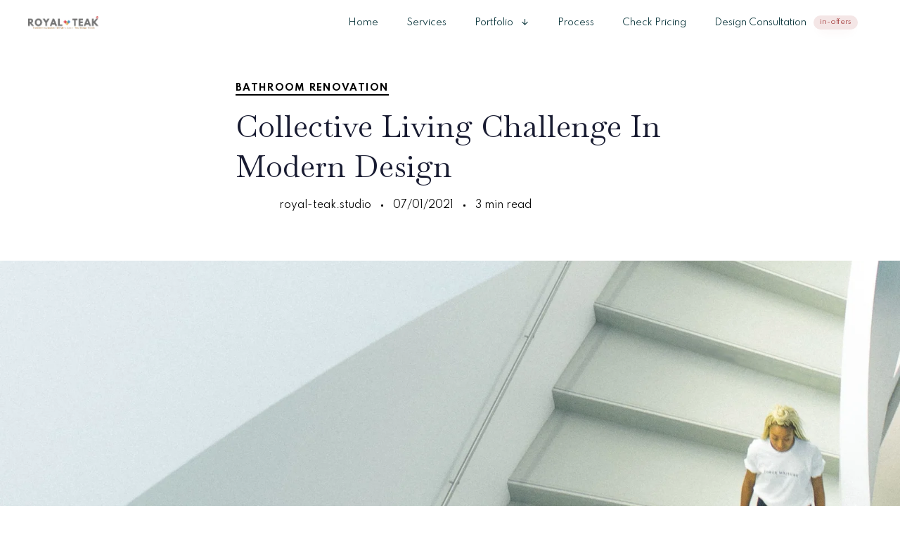

--- FILE ---
content_type: text/html; charset=UTF-8
request_url: https://www.royal-teak.com/global-resorts-network-grn-putting-timeshares-to-shame-8/
body_size: 30945
content:
<!DOCTYPE html>
<html dir="ltr" lang="en-US" prefix="og: https://ogp.me/ns#">
<head >

	<meta charset="UTF-8">
	<meta name="viewport" content="width=device-width, initial-scale=1.0" />
	<meta http-equiv="X-UA-Compatible" content="IE=edge">
	<link rel="profile" href="https://gmpg.org/xfn/11">
	<meta name="mobile-web-app-capable" content="yes">
<meta name="apple-mobile-web-app-capable" content="yes">
<meta name="apple-mobile-web-app-title" content="royal-teak.studio - Creating Harmony, Creating Beautiful Interiors.">
<link rel="pingback" href="https://www.royal-teak.com/xmlrpc.php" />
<title>Collective Living Challenge In modern design | royal-teak.studio</title>

		<!-- All in One SEO 4.9.3 - aioseo.com -->
	<meta name="robots" content="max-image-preview:large" />
	<meta name="author" content="royal-teak.studio"/>
	<link rel="canonical" href="https://www.royal-teak.com/global-resorts-network-grn-putting-timeshares-to-shame-8/" />
	<meta name="generator" content="All in One SEO (AIOSEO) 4.9.3" />
		<meta property="og:locale" content="en_US" />
		<meta property="og:site_name" content="royal-teak.studio | Creating Harmony, Creating Beautiful Interiors." />
		<meta property="og:type" content="article" />
		<meta property="og:title" content="Collective Living Challenge In modern design | royal-teak.studio" />
		<meta property="og:url" content="https://www.royal-teak.com/global-resorts-network-grn-putting-timeshares-to-shame-8/" />
		<meta property="og:image" content="https://www.royal-teak.com/wp-content/uploads/2023/09/Logo-royal-teak.png" />
		<meta property="og:image:secure_url" content="https://www.royal-teak.com/wp-content/uploads/2023/09/Logo-royal-teak.png" />
		<meta property="og:image:width" content="150" />
		<meta property="og:image:height" content="40" />
		<meta property="article:published_time" content="2021-01-07T14:00:16+00:00" />
		<meta property="article:modified_time" content="2023-02-11T05:40:29+00:00" />
		<meta property="article:publisher" content="https://www.facebook.com/royal.teak.studio" />
		<meta name="twitter:card" content="summary_large_image" />
		<meta name="twitter:site" content="@Royal_teak" />
		<meta name="twitter:title" content="Collective Living Challenge In modern design | royal-teak.studio" />
		<meta name="twitter:creator" content="@Royal_teak" />
		<meta name="twitter:image" content="https://www.royal-teak.com/wp-content/uploads/2023/09/Logo-royal-teak.png" />
		<script type="application/ld+json" class="aioseo-schema">
			{"@context":"https:\/\/schema.org","@graph":[{"@type":"BlogPosting","@id":"https:\/\/www.royal-teak.com\/global-resorts-network-grn-putting-timeshares-to-shame-8\/#blogposting","name":"Collective Living Challenge In modern design | royal-teak.studio","headline":"Collective Living Challenge In modern design","author":{"@id":"https:\/\/www.royal-teak.com\/author\/royal-teak\/#author"},"publisher":{"@id":"https:\/\/www.royal-teak.com\/#organization"},"image":{"@type":"ImageObject","url":"https:\/\/www.royal-teak.com\/wp-content\/uploads\/2021\/01\/blg-1@2x.jpg","width":3360,"height":1560},"datePublished":"2021-01-07T14:00:16+05:30","dateModified":"2023-02-11T11:10:29+05:30","inLanguage":"en-US","mainEntityOfPage":{"@id":"https:\/\/www.royal-teak.com\/global-resorts-network-grn-putting-timeshares-to-shame-8\/#webpage"},"isPartOf":{"@id":"https:\/\/www.royal-teak.com\/global-resorts-network-grn-putting-timeshares-to-shame-8\/#webpage"},"articleSection":"Bathroom Renovation, Interior Design, Modular Kitchen, Event"},{"@type":"BreadcrumbList","@id":"https:\/\/www.royal-teak.com\/global-resorts-network-grn-putting-timeshares-to-shame-8\/#breadcrumblist","itemListElement":[{"@type":"ListItem","@id":"https:\/\/www.royal-teak.com#listItem","position":1,"name":"Home","item":"https:\/\/www.royal-teak.com","nextItem":{"@type":"ListItem","@id":"https:\/\/www.royal-teak.com\/category\/interior-design\/#listItem","name":"Interior Design"}},{"@type":"ListItem","@id":"https:\/\/www.royal-teak.com\/category\/interior-design\/#listItem","position":2,"name":"Interior Design","item":"https:\/\/www.royal-teak.com\/category\/interior-design\/","nextItem":{"@type":"ListItem","@id":"https:\/\/www.royal-teak.com\/global-resorts-network-grn-putting-timeshares-to-shame-8\/#listItem","name":"Collective Living Challenge In modern design"},"previousItem":{"@type":"ListItem","@id":"https:\/\/www.royal-teak.com#listItem","name":"Home"}},{"@type":"ListItem","@id":"https:\/\/www.royal-teak.com\/global-resorts-network-grn-putting-timeshares-to-shame-8\/#listItem","position":3,"name":"Collective Living Challenge In modern design","previousItem":{"@type":"ListItem","@id":"https:\/\/www.royal-teak.com\/category\/interior-design\/#listItem","name":"Interior Design"}}]},{"@type":"Organization","@id":"https:\/\/www.royal-teak.com\/#organization","name":"Royal-Teak","description":"Creating Harmony, Creating Beautiful Interiors.","url":"https:\/\/www.royal-teak.com\/","telephone":"+919321138082","logo":{"@type":"ImageObject","url":"https:\/\/www.royal-teak.com\/wp-content\/uploads\/2023\/09\/Logo-royal-teak.png","@id":"https:\/\/www.royal-teak.com\/global-resorts-network-grn-putting-timeshares-to-shame-8\/#organizationLogo","width":150,"height":40},"image":{"@id":"https:\/\/www.royal-teak.com\/global-resorts-network-grn-putting-timeshares-to-shame-8\/#organizationLogo"},"sameAs":["https:\/\/www.facebook.com\/royal.teak.studio","https:\/\/twitter.com\/Royal_teak","https:\/\/www.instagram.com\/royalteak.studio\/"]},{"@type":"Person","@id":"https:\/\/www.royal-teak.com\/author\/royal-teak\/#author","url":"https:\/\/www.royal-teak.com\/author\/royal-teak\/","name":"royal-teak.studio"},{"@type":"WebPage","@id":"https:\/\/www.royal-teak.com\/global-resorts-network-grn-putting-timeshares-to-shame-8\/#webpage","url":"https:\/\/www.royal-teak.com\/global-resorts-network-grn-putting-timeshares-to-shame-8\/","name":"Collective Living Challenge In modern design | royal-teak.studio","inLanguage":"en-US","isPartOf":{"@id":"https:\/\/www.royal-teak.com\/#website"},"breadcrumb":{"@id":"https:\/\/www.royal-teak.com\/global-resorts-network-grn-putting-timeshares-to-shame-8\/#breadcrumblist"},"author":{"@id":"https:\/\/www.royal-teak.com\/author\/royal-teak\/#author"},"creator":{"@id":"https:\/\/www.royal-teak.com\/author\/royal-teak\/#author"},"image":{"@type":"ImageObject","url":"https:\/\/www.royal-teak.com\/wp-content\/uploads\/2021\/01\/blg-1@2x.jpg","@id":"https:\/\/www.royal-teak.com\/global-resorts-network-grn-putting-timeshares-to-shame-8\/#mainImage","width":3360,"height":1560},"primaryImageOfPage":{"@id":"https:\/\/www.royal-teak.com\/global-resorts-network-grn-putting-timeshares-to-shame-8\/#mainImage"},"datePublished":"2021-01-07T14:00:16+05:30","dateModified":"2023-02-11T11:10:29+05:30"},{"@type":"WebSite","@id":"https:\/\/www.royal-teak.com\/#website","url":"https:\/\/www.royal-teak.com\/","name":"Royal-Teak","alternateName":"RT","description":"Creating Harmony, Creating Beautiful Interiors.","inLanguage":"en-US","publisher":{"@id":"https:\/\/www.royal-teak.com\/#organization"}}]}
		</script>
		<!-- All in One SEO -->

<link rel="alternate" type="application/rss+xml" title="royal-teak.studio &raquo; Feed" href="https://www.royal-teak.com/feed/" />
<link rel="alternate" type="application/rss+xml" title="royal-teak.studio &raquo; Comments Feed" href="https://www.royal-teak.com/comments/feed/" />
<link rel="alternate" type="application/rss+xml" title="royal-teak.studio &raquo; Collective Living Challenge In modern design Comments Feed" href="https://www.royal-teak.com/global-resorts-network-grn-putting-timeshares-to-shame-8/feed/" />
<link rel="alternate" title="oEmbed (JSON)" type="application/json+oembed" href="https://www.royal-teak.com/wp-json/oembed/1.0/embed?url=https%3A%2F%2Fwww.royal-teak.com%2Fglobal-resorts-network-grn-putting-timeshares-to-shame-8%2F" />
<link rel="alternate" title="oEmbed (XML)" type="text/xml+oembed" href="https://www.royal-teak.com/wp-json/oembed/1.0/embed?url=https%3A%2F%2Fwww.royal-teak.com%2Fglobal-resorts-network-grn-putting-timeshares-to-shame-8%2F&#038;format=xml" />
<link rel="preload" href="https://www.royal-teak.com/wp-content/themes/hub/assets/vendors/liquid-icon/lqd-essentials/fonts/lqd-essentials.woff2" as="font" type="font/woff2" crossorigin>		<!-- This site uses the Google Analytics by MonsterInsights plugin v9.11.1 - Using Analytics tracking - https://www.monsterinsights.com/ -->
							<script src="//www.googletagmanager.com/gtag/js?id=G-J2DE3T52GJ"  data-cfasync="false" data-wpfc-render="false" type="text/javascript" async></script>
			<script data-cfasync="false" data-wpfc-render="false" type="text/javascript">
				var mi_version = '9.11.1';
				var mi_track_user = true;
				var mi_no_track_reason = '';
								var MonsterInsightsDefaultLocations = {"page_location":"https:\/\/www.royal-teak.com\/global-resorts-network-grn-putting-timeshares-to-shame-8\/"};
								if ( typeof MonsterInsightsPrivacyGuardFilter === 'function' ) {
					var MonsterInsightsLocations = (typeof MonsterInsightsExcludeQuery === 'object') ? MonsterInsightsPrivacyGuardFilter( MonsterInsightsExcludeQuery ) : MonsterInsightsPrivacyGuardFilter( MonsterInsightsDefaultLocations );
				} else {
					var MonsterInsightsLocations = (typeof MonsterInsightsExcludeQuery === 'object') ? MonsterInsightsExcludeQuery : MonsterInsightsDefaultLocations;
				}

								var disableStrs = [
										'ga-disable-G-J2DE3T52GJ',
									];

				/* Function to detect opted out users */
				function __gtagTrackerIsOptedOut() {
					for (var index = 0; index < disableStrs.length; index++) {
						if (document.cookie.indexOf(disableStrs[index] + '=true') > -1) {
							return true;
						}
					}

					return false;
				}

				/* Disable tracking if the opt-out cookie exists. */
				if (__gtagTrackerIsOptedOut()) {
					for (var index = 0; index < disableStrs.length; index++) {
						window[disableStrs[index]] = true;
					}
				}

				/* Opt-out function */
				function __gtagTrackerOptout() {
					for (var index = 0; index < disableStrs.length; index++) {
						document.cookie = disableStrs[index] + '=true; expires=Thu, 31 Dec 2099 23:59:59 UTC; path=/';
						window[disableStrs[index]] = true;
					}
				}

				if ('undefined' === typeof gaOptout) {
					function gaOptout() {
						__gtagTrackerOptout();
					}
				}
								window.dataLayer = window.dataLayer || [];

				window.MonsterInsightsDualTracker = {
					helpers: {},
					trackers: {},
				};
				if (mi_track_user) {
					function __gtagDataLayer() {
						dataLayer.push(arguments);
					}

					function __gtagTracker(type, name, parameters) {
						if (!parameters) {
							parameters = {};
						}

						if (parameters.send_to) {
							__gtagDataLayer.apply(null, arguments);
							return;
						}

						if (type === 'event') {
														parameters.send_to = monsterinsights_frontend.v4_id;
							var hookName = name;
							if (typeof parameters['event_category'] !== 'undefined') {
								hookName = parameters['event_category'] + ':' + name;
							}

							if (typeof MonsterInsightsDualTracker.trackers[hookName] !== 'undefined') {
								MonsterInsightsDualTracker.trackers[hookName](parameters);
							} else {
								__gtagDataLayer('event', name, parameters);
							}
							
						} else {
							__gtagDataLayer.apply(null, arguments);
						}
					}

					__gtagTracker('js', new Date());
					__gtagTracker('set', {
						'developer_id.dZGIzZG': true,
											});
					if ( MonsterInsightsLocations.page_location ) {
						__gtagTracker('set', MonsterInsightsLocations);
					}
										__gtagTracker('config', 'G-J2DE3T52GJ', {"forceSSL":"true","link_attribution":"true"} );
										window.gtag = __gtagTracker;										(function () {
						/* https://developers.google.com/analytics/devguides/collection/analyticsjs/ */
						/* ga and __gaTracker compatibility shim. */
						var noopfn = function () {
							return null;
						};
						var newtracker = function () {
							return new Tracker();
						};
						var Tracker = function () {
							return null;
						};
						var p = Tracker.prototype;
						p.get = noopfn;
						p.set = noopfn;
						p.send = function () {
							var args = Array.prototype.slice.call(arguments);
							args.unshift('send');
							__gaTracker.apply(null, args);
						};
						var __gaTracker = function () {
							var len = arguments.length;
							if (len === 0) {
								return;
							}
							var f = arguments[len - 1];
							if (typeof f !== 'object' || f === null || typeof f.hitCallback !== 'function') {
								if ('send' === arguments[0]) {
									var hitConverted, hitObject = false, action;
									if ('event' === arguments[1]) {
										if ('undefined' !== typeof arguments[3]) {
											hitObject = {
												'eventAction': arguments[3],
												'eventCategory': arguments[2],
												'eventLabel': arguments[4],
												'value': arguments[5] ? arguments[5] : 1,
											}
										}
									}
									if ('pageview' === arguments[1]) {
										if ('undefined' !== typeof arguments[2]) {
											hitObject = {
												'eventAction': 'page_view',
												'page_path': arguments[2],
											}
										}
									}
									if (typeof arguments[2] === 'object') {
										hitObject = arguments[2];
									}
									if (typeof arguments[5] === 'object') {
										Object.assign(hitObject, arguments[5]);
									}
									if ('undefined' !== typeof arguments[1].hitType) {
										hitObject = arguments[1];
										if ('pageview' === hitObject.hitType) {
											hitObject.eventAction = 'page_view';
										}
									}
									if (hitObject) {
										action = 'timing' === arguments[1].hitType ? 'timing_complete' : hitObject.eventAction;
										hitConverted = mapArgs(hitObject);
										__gtagTracker('event', action, hitConverted);
									}
								}
								return;
							}

							function mapArgs(args) {
								var arg, hit = {};
								var gaMap = {
									'eventCategory': 'event_category',
									'eventAction': 'event_action',
									'eventLabel': 'event_label',
									'eventValue': 'event_value',
									'nonInteraction': 'non_interaction',
									'timingCategory': 'event_category',
									'timingVar': 'name',
									'timingValue': 'value',
									'timingLabel': 'event_label',
									'page': 'page_path',
									'location': 'page_location',
									'title': 'page_title',
									'referrer' : 'page_referrer',
								};
								for (arg in args) {
																		if (!(!args.hasOwnProperty(arg) || !gaMap.hasOwnProperty(arg))) {
										hit[gaMap[arg]] = args[arg];
									} else {
										hit[arg] = args[arg];
									}
								}
								return hit;
							}

							try {
								f.hitCallback();
							} catch (ex) {
							}
						};
						__gaTracker.create = newtracker;
						__gaTracker.getByName = newtracker;
						__gaTracker.getAll = function () {
							return [];
						};
						__gaTracker.remove = noopfn;
						__gaTracker.loaded = true;
						window['__gaTracker'] = __gaTracker;
					})();
									} else {
										console.log("");
					(function () {
						function __gtagTracker() {
							return null;
						}

						window['__gtagTracker'] = __gtagTracker;
						window['gtag'] = __gtagTracker;
					})();
									}
			</script>
							<!-- / Google Analytics by MonsterInsights -->
		<style id='wp-img-auto-sizes-contain-inline-css' type='text/css'>
img:is([sizes=auto i],[sizes^="auto," i]){contain-intrinsic-size:3000px 1500px}
/*# sourceURL=wp-img-auto-sizes-contain-inline-css */
</style>

<link rel='stylesheet' id='sbi_styles-css' href='https://www.royal-teak.com/wp-content/plugins/instagram-feed/css/sbi-styles.min.css?ver=6.10.0' type='text/css' media='all' />
<style id='wp-emoji-styles-inline-css' type='text/css'>

	img.wp-smiley, img.emoji {
		display: inline !important;
		border: none !important;
		box-shadow: none !important;
		height: 1em !important;
		width: 1em !important;
		margin: 0 0.07em !important;
		vertical-align: -0.1em !important;
		background: none !important;
		padding: 0 !important;
	}
/*# sourceURL=wp-emoji-styles-inline-css */
</style>
<link rel='stylesheet' id='wp-block-library-css' href='https://www.royal-teak.com/wp-includes/css/dist/block-library/style.min.css?ver=6.9' type='text/css' media='all' />
<style id='global-styles-inline-css' type='text/css'>
:root{--wp--preset--aspect-ratio--square: 1;--wp--preset--aspect-ratio--4-3: 4/3;--wp--preset--aspect-ratio--3-4: 3/4;--wp--preset--aspect-ratio--3-2: 3/2;--wp--preset--aspect-ratio--2-3: 2/3;--wp--preset--aspect-ratio--16-9: 16/9;--wp--preset--aspect-ratio--9-16: 9/16;--wp--preset--color--black: #000000;--wp--preset--color--cyan-bluish-gray: #abb8c3;--wp--preset--color--white: #ffffff;--wp--preset--color--pale-pink: #f78da7;--wp--preset--color--vivid-red: #cf2e2e;--wp--preset--color--luminous-vivid-orange: #ff6900;--wp--preset--color--luminous-vivid-amber: #fcb900;--wp--preset--color--light-green-cyan: #7bdcb5;--wp--preset--color--vivid-green-cyan: #00d084;--wp--preset--color--pale-cyan-blue: #8ed1fc;--wp--preset--color--vivid-cyan-blue: #0693e3;--wp--preset--color--vivid-purple: #9b51e0;--wp--preset--gradient--vivid-cyan-blue-to-vivid-purple: linear-gradient(135deg,rgb(6,147,227) 0%,rgb(155,81,224) 100%);--wp--preset--gradient--light-green-cyan-to-vivid-green-cyan: linear-gradient(135deg,rgb(122,220,180) 0%,rgb(0,208,130) 100%);--wp--preset--gradient--luminous-vivid-amber-to-luminous-vivid-orange: linear-gradient(135deg,rgb(252,185,0) 0%,rgb(255,105,0) 100%);--wp--preset--gradient--luminous-vivid-orange-to-vivid-red: linear-gradient(135deg,rgb(255,105,0) 0%,rgb(207,46,46) 100%);--wp--preset--gradient--very-light-gray-to-cyan-bluish-gray: linear-gradient(135deg,rgb(238,238,238) 0%,rgb(169,184,195) 100%);--wp--preset--gradient--cool-to-warm-spectrum: linear-gradient(135deg,rgb(74,234,220) 0%,rgb(151,120,209) 20%,rgb(207,42,186) 40%,rgb(238,44,130) 60%,rgb(251,105,98) 80%,rgb(254,248,76) 100%);--wp--preset--gradient--blush-light-purple: linear-gradient(135deg,rgb(255,206,236) 0%,rgb(152,150,240) 100%);--wp--preset--gradient--blush-bordeaux: linear-gradient(135deg,rgb(254,205,165) 0%,rgb(254,45,45) 50%,rgb(107,0,62) 100%);--wp--preset--gradient--luminous-dusk: linear-gradient(135deg,rgb(255,203,112) 0%,rgb(199,81,192) 50%,rgb(65,88,208) 100%);--wp--preset--gradient--pale-ocean: linear-gradient(135deg,rgb(255,245,203) 0%,rgb(182,227,212) 50%,rgb(51,167,181) 100%);--wp--preset--gradient--electric-grass: linear-gradient(135deg,rgb(202,248,128) 0%,rgb(113,206,126) 100%);--wp--preset--gradient--midnight: linear-gradient(135deg,rgb(2,3,129) 0%,rgb(40,116,252) 100%);--wp--preset--font-size--small: 13px;--wp--preset--font-size--medium: 20px;--wp--preset--font-size--large: 36px;--wp--preset--font-size--x-large: 42px;--wp--preset--spacing--20: 0.44rem;--wp--preset--spacing--30: 0.67rem;--wp--preset--spacing--40: 1rem;--wp--preset--spacing--50: 1.5rem;--wp--preset--spacing--60: 2.25rem;--wp--preset--spacing--70: 3.38rem;--wp--preset--spacing--80: 5.06rem;--wp--preset--shadow--natural: 6px 6px 9px rgba(0, 0, 0, 0.2);--wp--preset--shadow--deep: 12px 12px 50px rgba(0, 0, 0, 0.4);--wp--preset--shadow--sharp: 6px 6px 0px rgba(0, 0, 0, 0.2);--wp--preset--shadow--outlined: 6px 6px 0px -3px rgb(255, 255, 255), 6px 6px rgb(0, 0, 0);--wp--preset--shadow--crisp: 6px 6px 0px rgb(0, 0, 0);}:where(.is-layout-flex){gap: 0.5em;}:where(.is-layout-grid){gap: 0.5em;}body .is-layout-flex{display: flex;}.is-layout-flex{flex-wrap: wrap;align-items: center;}.is-layout-flex > :is(*, div){margin: 0;}body .is-layout-grid{display: grid;}.is-layout-grid > :is(*, div){margin: 0;}:where(.wp-block-columns.is-layout-flex){gap: 2em;}:where(.wp-block-columns.is-layout-grid){gap: 2em;}:where(.wp-block-post-template.is-layout-flex){gap: 1.25em;}:where(.wp-block-post-template.is-layout-grid){gap: 1.25em;}.has-black-color{color: var(--wp--preset--color--black) !important;}.has-cyan-bluish-gray-color{color: var(--wp--preset--color--cyan-bluish-gray) !important;}.has-white-color{color: var(--wp--preset--color--white) !important;}.has-pale-pink-color{color: var(--wp--preset--color--pale-pink) !important;}.has-vivid-red-color{color: var(--wp--preset--color--vivid-red) !important;}.has-luminous-vivid-orange-color{color: var(--wp--preset--color--luminous-vivid-orange) !important;}.has-luminous-vivid-amber-color{color: var(--wp--preset--color--luminous-vivid-amber) !important;}.has-light-green-cyan-color{color: var(--wp--preset--color--light-green-cyan) !important;}.has-vivid-green-cyan-color{color: var(--wp--preset--color--vivid-green-cyan) !important;}.has-pale-cyan-blue-color{color: var(--wp--preset--color--pale-cyan-blue) !important;}.has-vivid-cyan-blue-color{color: var(--wp--preset--color--vivid-cyan-blue) !important;}.has-vivid-purple-color{color: var(--wp--preset--color--vivid-purple) !important;}.has-black-background-color{background-color: var(--wp--preset--color--black) !important;}.has-cyan-bluish-gray-background-color{background-color: var(--wp--preset--color--cyan-bluish-gray) !important;}.has-white-background-color{background-color: var(--wp--preset--color--white) !important;}.has-pale-pink-background-color{background-color: var(--wp--preset--color--pale-pink) !important;}.has-vivid-red-background-color{background-color: var(--wp--preset--color--vivid-red) !important;}.has-luminous-vivid-orange-background-color{background-color: var(--wp--preset--color--luminous-vivid-orange) !important;}.has-luminous-vivid-amber-background-color{background-color: var(--wp--preset--color--luminous-vivid-amber) !important;}.has-light-green-cyan-background-color{background-color: var(--wp--preset--color--light-green-cyan) !important;}.has-vivid-green-cyan-background-color{background-color: var(--wp--preset--color--vivid-green-cyan) !important;}.has-pale-cyan-blue-background-color{background-color: var(--wp--preset--color--pale-cyan-blue) !important;}.has-vivid-cyan-blue-background-color{background-color: var(--wp--preset--color--vivid-cyan-blue) !important;}.has-vivid-purple-background-color{background-color: var(--wp--preset--color--vivid-purple) !important;}.has-black-border-color{border-color: var(--wp--preset--color--black) !important;}.has-cyan-bluish-gray-border-color{border-color: var(--wp--preset--color--cyan-bluish-gray) !important;}.has-white-border-color{border-color: var(--wp--preset--color--white) !important;}.has-pale-pink-border-color{border-color: var(--wp--preset--color--pale-pink) !important;}.has-vivid-red-border-color{border-color: var(--wp--preset--color--vivid-red) !important;}.has-luminous-vivid-orange-border-color{border-color: var(--wp--preset--color--luminous-vivid-orange) !important;}.has-luminous-vivid-amber-border-color{border-color: var(--wp--preset--color--luminous-vivid-amber) !important;}.has-light-green-cyan-border-color{border-color: var(--wp--preset--color--light-green-cyan) !important;}.has-vivid-green-cyan-border-color{border-color: var(--wp--preset--color--vivid-green-cyan) !important;}.has-pale-cyan-blue-border-color{border-color: var(--wp--preset--color--pale-cyan-blue) !important;}.has-vivid-cyan-blue-border-color{border-color: var(--wp--preset--color--vivid-cyan-blue) !important;}.has-vivid-purple-border-color{border-color: var(--wp--preset--color--vivid-purple) !important;}.has-vivid-cyan-blue-to-vivid-purple-gradient-background{background: var(--wp--preset--gradient--vivid-cyan-blue-to-vivid-purple) !important;}.has-light-green-cyan-to-vivid-green-cyan-gradient-background{background: var(--wp--preset--gradient--light-green-cyan-to-vivid-green-cyan) !important;}.has-luminous-vivid-amber-to-luminous-vivid-orange-gradient-background{background: var(--wp--preset--gradient--luminous-vivid-amber-to-luminous-vivid-orange) !important;}.has-luminous-vivid-orange-to-vivid-red-gradient-background{background: var(--wp--preset--gradient--luminous-vivid-orange-to-vivid-red) !important;}.has-very-light-gray-to-cyan-bluish-gray-gradient-background{background: var(--wp--preset--gradient--very-light-gray-to-cyan-bluish-gray) !important;}.has-cool-to-warm-spectrum-gradient-background{background: var(--wp--preset--gradient--cool-to-warm-spectrum) !important;}.has-blush-light-purple-gradient-background{background: var(--wp--preset--gradient--blush-light-purple) !important;}.has-blush-bordeaux-gradient-background{background: var(--wp--preset--gradient--blush-bordeaux) !important;}.has-luminous-dusk-gradient-background{background: var(--wp--preset--gradient--luminous-dusk) !important;}.has-pale-ocean-gradient-background{background: var(--wp--preset--gradient--pale-ocean) !important;}.has-electric-grass-gradient-background{background: var(--wp--preset--gradient--electric-grass) !important;}.has-midnight-gradient-background{background: var(--wp--preset--gradient--midnight) !important;}.has-small-font-size{font-size: var(--wp--preset--font-size--small) !important;}.has-medium-font-size{font-size: var(--wp--preset--font-size--medium) !important;}.has-large-font-size{font-size: var(--wp--preset--font-size--large) !important;}.has-x-large-font-size{font-size: var(--wp--preset--font-size--x-large) !important;}
/*# sourceURL=global-styles-inline-css */
</style>

<style id='classic-theme-styles-inline-css' type='text/css'>
/*! This file is auto-generated */
.wp-block-button__link{color:#fff;background-color:#32373c;border-radius:9999px;box-shadow:none;text-decoration:none;padding:calc(.667em + 2px) calc(1.333em + 2px);font-size:1.125em}.wp-block-file__button{background:#32373c;color:#fff;text-decoration:none}
/*# sourceURL=/wp-includes/css/classic-themes.min.css */
</style>
<link rel='stylesheet' id='contact-form-7-css' href='https://www.royal-teak.com/wp-content/plugins/contact-form-7/includes/css/styles.css?ver=6.1.4' type='text/css' media='all' />
<link rel='stylesheet' id='redux-extendify-styles-css' href='https://www.royal-teak.com/wp-content/plugins/hub-core/extras/redux-framework/redux-core/assets/css/extendify-utilities.css?ver=4.4.12.2' type='text/css' media='all' />
<link rel='stylesheet' id='bootstrap-css' href='https://www.royal-teak.com/wp-content/themes/hub/assets/vendors/bootstrap/css/bootstrap.min.css' type='text/css' media='all' />
<link rel='stylesheet' id='liquid-base-css' href='https://www.royal-teak.com/wp-content/themes/hub/style.css' type='text/css' media='all' />
<style id='liquid-base-inline-css' type='text/css'>
.lqd-6970a6541cccc{
			position: fixed;
			left: 0;
			bottom: 0;
			right: 0;
			margin: 0;
			padding: 1em 1.41575em;
			background-color: #3d9cd2;
			color: #fff;
			z-index: 9998;
			display: flex;
			justify-content: center;
			align-items: center;
			gap: 8px;
			a{color:#fff}
		}.lqd-6970a6541cccc.err{
			background-color: #d63939;
		}
/*# sourceURL=liquid-base-inline-css */
</style>
<link rel='stylesheet' id='liquid-theme-css' href='https://www.royal-teak.com/wp-content/themes/hub/assets/css/theme.min.css' type='text/css' media='all' />
<link rel='stylesheet' id='theme-responsive-min-css' href='https://www.royal-teak.com/wp-content/themes/hub/assets/css/theme-responsive-min.min.css?ver=6.9' type='text/css' media='screen and (min-width: 1196px)' />
<link rel='stylesheet' id='theme-responsive-max-css' href='https://www.royal-teak.com/wp-content/themes/hub/assets/css/theme-responsive-max.min.css?ver=6.9' type='text/css' media='screen and (max-width: 1195px)' />
<link rel='stylesheet' id='js_composer_front-css' href='https://www.royal-teak.com/wp-content/plugins/liquid_js_composer/assets/css/js_composer.min.css?ver=6.9.0' type='text/css' media='all' />
<link rel='stylesheet' id='landinghub-core-css' href='https://www.royal-teak.com/wp-content/plugins/hub-core/assets/css/landinghub-core.min.css?ver=6.9' type='text/css' media='all' />
<link rel='stylesheet' id='liquid-generated-responsive-css' href='//www.royal-teak.com/wp-content/uploads/liquid-styles/liquid-responsive-100.css?timestamp=1760126532&#038;ver=6.9' type='text/css' media='all' />
<link rel='stylesheet' id='liquid-dynamic-css-css' href='//www.royal-teak.com/wp-content/uploads/liquid-styles/liquid-css-13524.css?timestamp=1766792811&#038;ver=6.9' type='text/css' media='all' />
<script type="text/javascript" src="https://www.royal-teak.com/wp-includes/js/jquery/jquery.min.js?ver=3.7.1" id="jquery-core-js"></script>
<script type="text/javascript" src="https://www.royal-teak.com/wp-includes/js/jquery/jquery-migrate.min.js?ver=3.4.1" id="jquery-migrate-js"></script>
<script type="text/javascript" src="https://www.royal-teak.com/wp-content/plugins/google-analytics-for-wordpress/assets/js/frontend-gtag.min.js?ver=9.11.1" id="monsterinsights-frontend-script-js" async="async" data-wp-strategy="async"></script>
<script data-cfasync="false" data-wpfc-render="false" type="text/javascript" id='monsterinsights-frontend-script-js-extra'>/* <![CDATA[ */
var monsterinsights_frontend = {"js_events_tracking":"true","download_extensions":"doc,pdf,ppt,zip,xls,docx,pptx,xlsx","inbound_paths":"[{\"path\":\"\\\/go\\\/\",\"label\":\"affiliate\"},{\"path\":\"\\\/recommend\\\/\",\"label\":\"affiliate\"}]","home_url":"https:\/\/www.royal-teak.com","hash_tracking":"false","v4_id":"G-J2DE3T52GJ"};/* ]]> */
</script>
<link rel="https://api.w.org/" href="https://www.royal-teak.com/wp-json/" /><link rel="alternate" title="JSON" type="application/json" href="https://www.royal-teak.com/wp-json/wp/v2/posts/13524" /><link rel="EditURI" type="application/rsd+xml" title="RSD" href="https://www.royal-teak.com/xmlrpc.php?rsd" />
<meta name="generator" content="WordPress 6.9" />
<link rel='shortlink' href='https://www.royal-teak.com/?p=13524' />
<meta name="generator" content="Redux 4.4.12.2" />	
		<link rel="shortcut icon" href="https://www.royal-teak.com/wp-content/uploads/2023/09/Royal-teak-logo.png" />
					<!-- For iPhone -->
			<link rel="apple-touch-icon-precomposed" href="https://www.royal-teak.com/wp-content/uploads/2023/09/Royal-teak-logo.png">
					<!-- For iPhone 4 Retina display -->
			<link rel="apple-touch-icon" sizes="114x114" href="https://www.royal-teak.com/wp-content/uploads/2023/09/Royal-teak-logo.png">
					<!-- For iPad -->
			<link rel="apple-touch-icon" sizes="72x72" href="https://www.royal-teak.com/wp-content/uploads/2023/09/Royal-teak-logo.png">
					<!-- For iPad Retina display -->
			<link rel="apple-touch-icon" sizes="144x144" href="https://www.royal-teak.com/wp-content/uploads/2023/09/Royal-teak-logo.png">
		
	<script type="text/javascript">
				window.liquidParams = {
					currentZIndex: 10,
					lazyLoadOffset: 500,
					ccOuterSize: 35,
					ccActiveCircleBg: 1,
					ccActiveCircleBc: 1,
				};
				window.liquidIsElementor = false;
			</script><meta name="generator" content="Powered by WPBakery Page Builder - drag and drop page builder for WordPress."/>
<meta name="generator" content="Powered by Slider Revolution 6.7.19 - responsive, Mobile-Friendly Slider Plugin for WordPress with comfortable drag and drop interface." />
<script>function setREVStartSize(e){
			//window.requestAnimationFrame(function() {
				window.RSIW = window.RSIW===undefined ? window.innerWidth : window.RSIW;
				window.RSIH = window.RSIH===undefined ? window.innerHeight : window.RSIH;
				try {
					var pw = document.getElementById(e.c).parentNode.offsetWidth,
						newh;
					pw = pw===0 || isNaN(pw) || (e.l=="fullwidth" || e.layout=="fullwidth") ? window.RSIW : pw;
					e.tabw = e.tabw===undefined ? 0 : parseInt(e.tabw);
					e.thumbw = e.thumbw===undefined ? 0 : parseInt(e.thumbw);
					e.tabh = e.tabh===undefined ? 0 : parseInt(e.tabh);
					e.thumbh = e.thumbh===undefined ? 0 : parseInt(e.thumbh);
					e.tabhide = e.tabhide===undefined ? 0 : parseInt(e.tabhide);
					e.thumbhide = e.thumbhide===undefined ? 0 : parseInt(e.thumbhide);
					e.mh = e.mh===undefined || e.mh=="" || e.mh==="auto" ? 0 : parseInt(e.mh,0);
					if(e.layout==="fullscreen" || e.l==="fullscreen")
						newh = Math.max(e.mh,window.RSIH);
					else{
						e.gw = Array.isArray(e.gw) ? e.gw : [e.gw];
						for (var i in e.rl) if (e.gw[i]===undefined || e.gw[i]===0) e.gw[i] = e.gw[i-1];
						e.gh = e.el===undefined || e.el==="" || (Array.isArray(e.el) && e.el.length==0)? e.gh : e.el;
						e.gh = Array.isArray(e.gh) ? e.gh : [e.gh];
						for (var i in e.rl) if (e.gh[i]===undefined || e.gh[i]===0) e.gh[i] = e.gh[i-1];
											
						var nl = new Array(e.rl.length),
							ix = 0,
							sl;
						e.tabw = e.tabhide>=pw ? 0 : e.tabw;
						e.thumbw = e.thumbhide>=pw ? 0 : e.thumbw;
						e.tabh = e.tabhide>=pw ? 0 : e.tabh;
						e.thumbh = e.thumbhide>=pw ? 0 : e.thumbh;
						for (var i in e.rl) nl[i] = e.rl[i]<window.RSIW ? 0 : e.rl[i];
						sl = nl[0];
						for (var i in nl) if (sl>nl[i] && nl[i]>0) { sl = nl[i]; ix=i;}
						var m = pw>(e.gw[ix]+e.tabw+e.thumbw) ? 1 : (pw-(e.tabw+e.thumbw)) / (e.gw[ix]);
						newh =  (e.gh[ix] * m) + (e.tabh + e.thumbh);
					}
					var el = document.getElementById(e.c);
					if (el!==null && el) el.style.height = newh+"px";
					el = document.getElementById(e.c+"_wrapper");
					if (el!==null && el) {
						el.style.height = newh+"px";
						el.style.display = "block";
					}
				} catch(e){
					console.log("Failure at Presize of Slider:" + e)
				}
			//});
		  };</script>
<!-- Google tag (gtag.js) -->
<script async src="https://www.googletagmanager.com/gtag/js?id=G-921B3CGNL8"></script>
<script>
  window.dataLayer = window.dataLayer || [];
  function gtag(){dataLayer.push(arguments);}
  gtag('js', new Date());

  gtag('config', 'G-921B3CGNL8');
</script>


<meta name="msvalidate.01" content="14A758161071C9F9CFD24802E0F1F157" />

<!-- Facebook Pixel Code --><script>!function(f,b,e,v,n,t,s){if(f.fbq)return;n=f.fbq=function(){n.callMethod?n.callMethod.apply(n,arguments):n.queue.push(arguments)};if(!f._fbq)f._fbq=n;n.push=n;n.loaded=!0;n.version='2.0';n.queue=[];t=b.createElement(e);t.async=!0;t.src=v;s=b.getElementsByTagName(e)[0];s.parentNode.insertBefore(t,s)}(window,document,'script','https://connect.facebook.net/en_US/fbevents.js'); fbq('init', '625045226446553'); fbq('track', 'PageView');</script><noscript> <img height="1" width="1" src="https://www.facebook.com/tr?id=625045226446553&ev=PageView&noscript=1"/></noscript><!-- End Facebook Pixel Code --><style type="text/css" data-type="vc_shortcodes-custom-css">.vc_custom_1601974106506{padding-top: 35px !important;padding-right: 15px !important;padding-bottom: 15px !important;padding-left: 15px !important;background-color: #eff8fa !important;}.vc_custom_1601974018381{margin-bottom: 35px !important;}.vc_custom_1601974074255{margin-bottom: 15px !important;}.vc_custom_1601974056108{margin-top: 0px !important;margin-bottom: 10px !important;}</style><noscript><style> .wpb_animate_when_almost_visible { opacity: 1; }</style></noscript><style type="text/css" data-type="vc_custom-css">.nav-trigger.circle .bars {
    margin-inline-end: 0;
}
.nav-trigger.circle .bars {
    width: 52px;
    height:52px;
    flex: 1 0 52px;
}
.lqd-stickybar-wrap .lqd-head-col>.module-button .btn-no-rotate {
    transform: rotate(180deg) translateX(-40%);
}
.header-module {
    padding-top: 5px;
    padding-bottom: 5px;
}</style><style type="text/css" data-type="vc_shortcodes-custom-css">.vc_custom_1694846491727{padding-top: 1px !important;padding-right: 25px !important;padding-bottom: 1px !important;padding-left: 25px !important;}</style><style type="text/css" data-type="vc_custom-css">.ld-sf--button-inside [type=submit] {
    border-top-left-radius: 50em !important;
    border-bottom-left-radius: 50em !important;
}</style><style type="text/css" data-type="vc_shortcodes-custom-css">.vc_custom_1694337921108{padding-top: 5px !important;padding-bottom: 10px !important;}.vc_custom_1589892720437{margin-bottom: 35px !important;}.vc_custom_1616059436695{margin-bottom: 35px !important;}.vc_custom_1672256870412{margin-bottom: 35px !important;background-position: 0 0 !important;background-repeat: no-repeat !important;}.vc_custom_1672256874777{margin-bottom: 35px !important;}.vc_custom_1589892139011{margin-top: 0px !important;margin-bottom: 0px !important;}.vc_custom_1601991594298{margin-bottom: 35px !important;}.vc_custom_1601991614623{margin-bottom: 35px !important;}</style>
<link rel='stylesheet' id='liquid-icons-css' href='https://www.royal-teak.com/wp-content/themes/hub/assets/vendors/liquid-icon/lqd-essentials/lqd-essentials.min.css' type='text/css' media='all' />
<link rel='stylesheet' id='fresco-css' href='https://www.royal-teak.com/wp-content/themes/hub/assets/vendors/fresco/css/fresco.css' type='text/css' media='all' />
<link rel='stylesheet' id='vc_font_awesome_5_shims-css' href='https://www.royal-teak.com/wp-content/plugins/liquid_js_composer/assets/lib/bower/font-awesome/css/v4-shims.min.css?ver=6.9.0' type='text/css' media='all' />
<link rel='stylesheet' id='vc_font_awesome_5-css' href='https://www.royal-teak.com/wp-content/plugins/liquid_js_composer/assets/lib/bower/font-awesome/css/all.min.css?ver=6.9.0' type='text/css' media='all' />
<link rel='stylesheet' id='jquery-ui-css' href='https://www.royal-teak.com/wp-content/themes/hub/assets/vendors/jquery-ui/jquery-ui.css' type='text/css' media='all' />
<link rel='stylesheet' id='rs-plugin-settings-css' href='//www.royal-teak.com/wp-content/plugins/revslider/sr6/assets/css/rs6.css?ver=6.7.19' type='text/css' media='all' />
<style id='rs-plugin-settings-inline-css' type='text/css'>
#rs-demo-id {}
/*# sourceURL=rs-plugin-settings-inline-css */
</style>
</head>

<body class="wp-singular post-template-default single single-post postid-13524 single-format-standard wp-embed-responsive wp-theme-hub lqd-blog-post lqd-blog-post-style-7 blog-single-post-has-thumbnail site-wide-layout sidebar-widgets-default lazyload-enabled wpb-js-composer js-comp-ver-6.9.0 vc_responsive" dir="ltr" itemscope="itemscope" itemtype="http://schema.org/WebPage" data-mobile-nav-breakpoint="1195" data-mobile-nav-style="classic" data-mobile-nav-scheme="light" data-mobile-nav-trigger-alignment="right" data-mobile-header-scheme="light" data-mobile-logo-alignment="default" data-overlay-onmobile="false">
	
	
	<div><div class="screen-reader-text">Skip links</div><ul class="liquid-skip-link screen-reader-text"><li><a href="#primary-nav" class="screen-reader-shortcut"> Skip to primary navigation</a></li><li><a href="#lqd-site-content" class="screen-reader-shortcut"> Skip to content</a></li></ul></div>

	<div id="wrap">

		<div class="lqd-sticky-placeholder d-none"></div><header class="header site-header main-header  sticky-header-noshadow  is-not-stuck" data-sticky-header="true" data-sticky-values-measured="false" data-sticky-options="{&quot;disableOnMobile&quot;:true}" id="header" itemscope="itemscope" itemtype="http://schema.org/WPHeader">
    
    <div  class="lqd-head-sec-wrap pos-rel    vc_custom_1694846491727 " style="">
						<div class="lqd-head-sec container-fluid d-flex align-items-stretch"><div  class="col lqd-head-col  " ><style>.ld_header_image_6970a655c54d3{padding-top:22px;padding-bottom:22px;}.is-stuck .ld_header_image_6970a655c54d3{padding-top:17px;padding-bottom:17px;}</style>
<div id="ld_header_image_6970a655c54d3" class="header-module module-logo no-rotate navbar-brand-plain ld_header_image_6970a655c54d3">

	<a class="navbar-brand" href="https://www.royal-teak.com/" rel="home"><span class="navbar-brand-inner"><img class="logo-light" src="https://www.royal-teak.com/wp-content/uploads/2023/09/ROYAL-TEAK-fn.png" alt="royal-teak.studio" srcset="https://www.royal-teak.com/wp-content/uploads/2023/09/ROYAL-TEAK-fn.png 2x" /> <img class="logo-dark" src="https://www.royal-teak.com/wp-content/uploads/2023/09/ROYAL-TEAK-fn.png" alt="royal-teak.studio" srcset="https://www.royal-teak.com/wp-content/uploads/2023/09/ROYAL-TEAK-fn.png 2x" /> <span class="navbar-brand-hover"><img class="logo-default" src="https://www.royal-teak.com/wp-content/uploads/2023/09/ROYAL-TEAK-fn.png" alt="royal-teak.studio" srcset="https://www.royal-teak.com/wp-content/uploads/2023/09/ROYAL-TEAK-fn.png 2x" /></span> <img class="logo-sticky" src="https://www.royal-teak.com/wp-content/uploads/2023/09/ROYAL-TEAK-fn.png" alt="royal-teak.studio" srcset="https://www.royal-teak.com/wp-content/uploads/2023/09/ROYAL-TEAK-fn.png 2x" /> <img class="logo-default" src="https://www.royal-teak.com/wp-content/uploads/2023/09/ROYAL-TEAK-fn.png" alt="royal-teak.studio" srcset="https://www.royal-teak.com/wp-content/uploads/2023/09/ROYAL-TEAK-fn.png 2x" /></span></a>		
</div><!-- /.navbar-header --></div><div  class="col lqd-head-col  " ><style>.ld_header_menu_6970a655c578d > li > a{font-size:14;font-weight:100;}.ld_header_menu_6970a655c578d > li > a, .navbar-fullscreen .ld_header_menu_6970a655c578d > li > a{color:rgb(16, 58, 64);}.ld_header_menu_6970a655c578d > li:hover > a, .navbar-fullscreen .ld_header_menu_6970a655c578d > li > a:hover{color:rgba(16, 58, 64, 0.75);}.ld_header_menu_6970a655c578d > li.is-active > a, .ld_header_menu_6970a655c578d > li.current_page_item > a, .ld_header_menu_6970a655c578d > li.current-menu-item > a, .ld_header_menu_6970a655c578d > li.current-menu-ancestor > a, .navbar-fullscreen .ld_header_menu_6970a655c578d > li.is-active > a, .navbar-fullscreen .ld_header_menu_6970a655c578d > li.current_page_item > a, .navbar-fullscreen .ld_header_menu_6970a655c578d > li.current-menu-item > a, .navbar-fullscreen .ld_header_menu_6970a655c578d > li.current-menu-ancestor > a{color:rgba(16, 58, 64, 0.75);}.ld_header_menu_6970a655c578d{--lqd-menu-items-right-padding:20px;--lqd-menu-items-left-padding:20px;}</style><div class="header-module module-primary-nav pos-stc">
	<div class="collapse navbar-collapse lqd-submenu-default-style  " id="main-header-collapse" aria-expanded="false" role="navigation">
	<ul id="primary-nav" class="main-nav lqd-menu-counter-right ld_header_menu_6970a655c578d main-nav-hover-default nav align-items-lg-stretch justify-content-lg-center" data-submenu-options='{"toggleType":"fade","handler":"mouse-in-out"}' data-localscroll="true" data-localscroll-options='{"itemsSelector": "> li > a", "trackWindowScroll": true}'><li id="menu-item-12623" class="menu-item menu-item-type-custom menu-item-object-custom menu-item-home menu-item-12623"><a href="https://www.royal-teak.com/">Home</a></li>
<li id="menu-item-12605" class="menu-item menu-item-type-custom menu-item-object-custom menu-item-12605"><a href="https://www.royal-teak.com/services">Services</a></li>
<li id="menu-item-15858" class="menu-item menu-item-type-custom menu-item-object-custom menu-item-has-children menu-item-15858"><a href="#">Portfolio<span class="submenu-expander pos-abs"><svg xmlns="http://www.w3.org/2000/svg" width="21" height="32" viewBox="0 0 21 32" style="width: 1em; height: 1em;"><path fill="currentColor" d="M10.5 18.375l7.938-7.938c.562-.562 1.562-.562 2.125 0s.562 1.563 0 2.126l-9 9c-.563.562-1.5.625-2.063.062L.437 12.562C.126 12.25 0 11.876 0 11.5s.125-.75.438-1.063c.562-.562 1.562-.562 2.124 0z"></path></svg></span><span class="link-icon d-inline-flex hide-if-empty right-icon"><i class="lqd-icn-ess icon-md-arrow-down"></i></span></a>
<ul class="nav-item-children">
	<li id="menu-item-15854" class="menu-item menu-item-type-custom menu-item-object-custom menu-item-15854"><a href="https://www.royal-teak.com/living-room-interior-design"><span class="link-icon d-inline-flex hide-if-empty left-icon"><i class="lqd-icn-ess icon-lqd-check"></i></span>Living room Interior</a></li>
	<li id="menu-item-15855" class="menu-item menu-item-type-custom menu-item-object-custom menu-item-15855"><a href="https://www.royal-teak.com/modular-kitchen-designs/"><span class="link-icon d-inline-flex hide-if-empty left-icon"><i class="lqd-icn-ess icon-lqd-check"></i></span>Kitchen interior</a></li>
	<li id="menu-item-15856" class="menu-item menu-item-type-custom menu-item-object-custom menu-item-15856"><a href="https://www.royal-teak.com/bedroom-interior-design/"><span class="link-icon d-inline-flex hide-if-empty left-icon"><i class="lqd-icn-ess icon-lqd-check"></i></span>Bedroom interior</a></li>
	<li id="menu-item-15857" class="menu-item menu-item-type-custom menu-item-object-custom menu-item-15857"><a href="https://www.royal-teak.com/bathroom-interior-design/"><span class="link-icon d-inline-flex hide-if-empty left-icon"><i class="lqd-icn-ess icon-lqd-check"></i></span>Bathroom interior</a></li>
</ul>
</li>
<li id="menu-item-12628" class="menu-item menu-item-type-custom menu-item-object-custom menu-item-12628"><a href="https://www.royal-teak.com/design-consultation/">Process</a></li>
<li id="menu-item-13444" class="menu-item menu-item-type-custom menu-item-object-custom menu-item-13444"><a href="https://www.royal-teak.com/check-pricing">Check Pricing</a></li>
<li id="menu-item-12597" class="menu-item menu-item-type-custom menu-item-object-custom menu-item-12597"><a href="https://www.royal-teak.com/interior-design-consultation">Design Consultation<span class="link-badge" style="--badge-color: rgb(161, 52, 52);" >in-offers</span></a></li>
</ul>	</div><!-- /.navbar-collapse -->
</div><!-- /.header-module --></div><div  class="col lqd-head-col   text-right text-lg-right" ></div>	</div></div><div class="lqd-mobile-sec pos-rel">
		<div class="lqd-mobile-sec-inner navbar-header d-flex align-items-stretch w-100">
			<div class="lqd-mobile-modules-container empty"></div>
			<button
			type="button"
			class="navbar-toggle collapsed nav-trigger style-mobile d-flex pos-rel align-items-center justify-content-center"
			data-ld-toggle="true"
			data-toggle="collapse"
			data-bs-toggle="collapse"
			data-target="#lqd-mobile-sec-nav"
			data-bs-target="#lqd-mobile-sec-nav"
			aria-expanded="false"
			data-toggle-options='{ "changeClassnames": {"html": "mobile-nav-activated"} }'>
				<span class="sr-only">Toggle navigation</span>
				<span class="bars d-inline-block pos-rel z-index-1">
					<span class="bars-inner d-flex flex-column w-100 h-100">
						<span class="bar d-inline-block"></span>
						<span class="bar d-inline-block"></span>
						<span class="bar d-inline-block"></span>
					</span>
				</span>
			</button>

			<a class="navbar-brand d-flex pos-rel" href="https://www.royal-teak.com/">
				<span class="navbar-brand-inner">
					<img class="logo-default" src="https://www.royal-teak.com/wp-content/uploads/2023/09/ROYAL-TEAK-fn.png" alt="royal-teak.studio" srcset="https://www.royal-teak.com/wp-content/uploads/2023/09/ROYAL-TEAK-fn.png 2x" />
				</span>
			</a>

		</div>

		<div class="lqd-mobile-sec-nav w-100 pos-abs z-index-10">

			<div class="mobile-navbar-collapse navbar-collapse collapse w-100" id="lqd-mobile-sec-nav" aria-expanded="false" role="navigation"><ul id="mobile-primary-nav" class="reset-ul lqd-mobile-main-nav main-nav nav" itemtype="http://schema.org/SiteNavigationElement" itemscope="itemscope"><li class="menu-item menu-item-type-custom menu-item-object-custom menu-item-home menu-item-12623"><a href="https://www.royal-teak.com/">Home</a></li>
<li class="menu-item menu-item-type-custom menu-item-object-custom menu-item-12605"><a href="https://www.royal-teak.com/services">Services</a></li>
<li class="menu-item menu-item-type-custom menu-item-object-custom menu-item-has-children menu-item-15858"><a href="#">Portfolio<span class="submenu-expander pos-abs"><svg xmlns="http://www.w3.org/2000/svg" width="21" height="32" viewBox="0 0 21 32" style="width: 1em; height: 1em;"><path fill="currentColor" d="M10.5 18.375l7.938-7.938c.562-.562 1.562-.562 2.125 0s.562 1.563 0 2.126l-9 9c-.563.562-1.5.625-2.063.062L.437 12.562C.126 12.25 0 11.876 0 11.5s.125-.75.438-1.063c.562-.562 1.562-.562 2.124 0z"></path></svg></span><span class="link-icon d-inline-flex hide-if-empty right-icon"><i class="lqd-icn-ess icon-md-arrow-down"></i></span></a>
<ul class="nav-item-children">
	<li class="menu-item menu-item-type-custom menu-item-object-custom menu-item-15854"><a href="https://www.royal-teak.com/living-room-interior-design"><span class="link-icon d-inline-flex hide-if-empty left-icon"><i class="lqd-icn-ess icon-lqd-check"></i></span>Living room Interior</a></li>
	<li class="menu-item menu-item-type-custom menu-item-object-custom menu-item-15855"><a href="https://www.royal-teak.com/modular-kitchen-designs/"><span class="link-icon d-inline-flex hide-if-empty left-icon"><i class="lqd-icn-ess icon-lqd-check"></i></span>Kitchen interior</a></li>
	<li class="menu-item menu-item-type-custom menu-item-object-custom menu-item-15856"><a href="https://www.royal-teak.com/bedroom-interior-design/"><span class="link-icon d-inline-flex hide-if-empty left-icon"><i class="lqd-icn-ess icon-lqd-check"></i></span>Bedroom interior</a></li>
	<li class="menu-item menu-item-type-custom menu-item-object-custom menu-item-15857"><a href="https://www.royal-teak.com/bathroom-interior-design/"><span class="link-icon d-inline-flex hide-if-empty left-icon"><i class="lqd-icn-ess icon-lqd-check"></i></span>Bathroom interior</a></li>
</ul>
</li>
<li class="menu-item menu-item-type-custom menu-item-object-custom menu-item-12628"><a href="https://www.royal-teak.com/design-consultation/">Process</a></li>
<li class="menu-item menu-item-type-custom menu-item-object-custom menu-item-13444"><a href="https://www.royal-teak.com/check-pricing">Check Pricing</a></li>
<li class="menu-item menu-item-type-custom menu-item-object-custom menu-item-12597"><a href="https://www.royal-teak.com/interior-design-consultation">Design Consultation<span class="link-badge" style="--badge-color: rgb(161, 52, 52);" >in-offers</span></a></li>
</ul></div>

		</div>

	</div>
</header>
		<main class="content" id="lqd-site-content">

			
			<div id="lqd-contents-wrap">

			<div class="lqd-post-cover overflow-hidden">

	
			<figure class="lqd-post-media" >
		<img width="3360" height="1560" src="https://www.royal-teak.com/wp-content/uploads/2021/01/blg-1@2x.jpg" class="attachment-full size-full wp-post-image" alt="" itemprop="image" decoding="async" fetchpriority="high" srcset="https://www.royal-teak.com/wp-content/uploads/2021/01/blg-1@2x.jpg 3360w, https://www.royal-teak.com/wp-content/uploads/2021/01/blg-1@2x-300x139.jpg 300w, https://www.royal-teak.com/wp-content/uploads/2021/01/blg-1@2x-1024x475.jpg 1024w" sizes="(max-width: 3360px) 100vw, 3360px" />		</figure>
	
		
	
	<span class="lqd-overlay lqd-post-cover-overlay z-index-2"></span>

	<header class="lqd-post-header entry-header" >

				<div class="entry-meta">
			<div class="cat-links">
				<span>Published in:</span>
				<a href="https://www.royal-teak.com/category/bathroom-renovation/" rel="category tag">Bathroom Renovation</a>			</div>
		</div>
				
		<h1 class="entry-title">Collective Living Challenge In modern design</h1>
		
		
<div class="entry-meta d-flex flex-wrap align-items-center text-center">
	<div class="byline">

		<figure>
					</figure>

		<span class="d-flex flex-column">
			<span>Author</span>
				<span class="entry-author">
		<span>
			<a class="url fn" href="https://www.royal-teak.com/author/royal-teak/" title="Posts by royal-teak.studio" rel="author" itemprop="url">royal-teak.studio</a>		</span>
	</span>
			</span>

	</div>

	<div class="posted-on">
		<span>Published on:</span>
		<a href="https://www.royal-teak.com/global-resorts-network-grn-putting-timeshares-to-shame-8/" rel="bookmark">
			<time class="entry-date published" datetime="2021-01-07T14:00:16+05:30">07/01/2021</time>		</a>
	</div>

	
	

	
		<div class="read-time">
		<span>3 min read</span>
	</div>

	</div>	</header>

	</div>

<article class="lqd-post-content pos-rel post-13524 post type-post status-publish format-standard has-post-thumbnail hentry category-bathroom-renovation category-interior-design category-modular-kitchen tag-event" id="post-13524">

	<div class="entry-content lqd-single-post-content clearfix pos-rel">
		
		<section class="vc_row liquid-row-shadowbox-6970a655ce5a2"><div class="ld-container container"><div class="row ld-row ld-row-outer"><div class="wpb_column vc_column_container vc_col-sm-12 vc_col-md-offset-2 vc_col-md-8 liquid-column-6970a655da804"><div class="vc_column-inner  " ><div class="wpb_wrapper"  >
	<div class="wpb_text_column wpb_content_element " >
		<div class="wpb_wrapper">
			<p>Hustle and Cashflow is a blog that aims to educate millennials on personal finance. What allows to differ from other personal finance blogs, is how we chose to communicate bersonal finance and money to millennials using humour and relatable language while providing quality information about how to deal with money and sharing stories of <mark style="background-color: #c4ffe2;">young people overcoming</mark> their financial struggle</p>
<p>It often make reference to pop culture and the latest internet jokes, allowing <ins>our readers to have a place to learn</ins> and develop a sense of community.</p>

		</div>
	</div>
<style>.ld_spacer_6970a655dbc2c{height:35px;}@media (min-width: 992px) { .ld_spacer_6970a655dbc2c{height:55px};}</style>
<div class="ld-empty-space ld_spacer_6970a655dbc2c"></div>
	<div class="wpb_text_column wpb_content_element  vc_custom_1601974018381" >
		<div class="wpb_wrapper">
			<h4>How can I control my budget?</h4>

		</div>
	</div>
</div></div></div><style>@media (min-width: 992px) { .liquid-column-responsive-6970a655dc601 > .vc_column-inner {padding-right:0px !important; padding-left:0px !important;  }  } </style><div class="wpb_column vc_column_container vc_col-sm-12 vc_col-md-12 liquid-column-6970a655dc5ff liquid-column-responsive-6970a655dc601 vc_col-has-fill"><div class="vc_column-inner  vc_custom_1601974106506" ><div class="wpb_wrapper"  ><div class="vc_row vc_inner vc_row-fluid liquid-row-shadowbox-6970a655de5cc"><div class="ld-container container-fluid"><div class="row ld-row ld-row-inner"><div class="wpb_column vc_column_container vc_col-sm-12 vc_col-md-offset-2 vc_col-md-8 liquid-column-6970a655e7ee4"><div class="vc_column-inner " ><div class="wpb_wrapper" >
	<div class="wpb_text_column wpb_content_element  vc_custom_1601974074255" >
		<div class="wpb_wrapper">
			<p><span style="color: #257a8d; font-weight: 500;">Hustle and Cashflow is a blog that aims to educate millennials on personal finance. What allows to differ from other personal finance blogs, is how we chose to communicate bersonal finance and money to millennials using humour and relatable language while providing quality information about how to deal with money and sharing stories of young people overcoming their financial struggle</span></p>

		</div>
	</div>
<div class="vc_separator wpb_content_element vc_separator_align_center vc_sep_width_10 vc_sep_pos_align_left vc_separator_no_text vc_custom_1601974056108  vc_custom_1601974056108" ><span class="vc_sep_holder vc_sep_holder_l"><span  style="border-color:rgb(0,0,0);border-color:rgba(0,0,0,0.22);" class="vc_sep_line"></span></span><span class="vc_sep_holder vc_sep_holder_r"><span  style="border-color:rgb(0,0,0);border-color:rgba(0,0,0,0.22);" class="vc_sep_line"></span></span>
</div>
	<div class="wpb_text_column wpb_content_element " >
		<div class="wpb_wrapper">
			<p><strong style="letter-spacing: 0.2em; font-size: 12px;">PHILIP REYES</strong></p>

		</div>
	</div>
</div></div></div></div></div></div></div></div></div><div class="wpb_column vc_column_container vc_col-sm-12 vc_col-md-offset-2 vc_col-md-8 liquid-column-6970a655e9c83"><div class="vc_column-inner  " ><div class="wpb_wrapper"  ><style>.ld_spacer_6970a655e9d18{height:60px;}</style>
<div class="ld-empty-space ld_spacer_6970a655e9d18"></div>
	<div class="wpb_text_column wpb_content_element " >
		<div class="wpb_wrapper">
			<h4>Improve your communication and skills</h4>
<p>Hustle and Cash is a blog that aims to educate millennials on personal finance. What allows to differ from other personal finance blogs, is how we chose to communicate bersonal finance and money to millennials using humour and relatable language while <mark style="background-color: #fce2ff;">providing quality information</mark> about how to deal with money and sharing stories of young people <del>overcoming</del> their financial struggle</p>
<p>It often make reference to pop culture and the latest internet jokes, allowing our readers to have a place to learn and develop a sense of community.</p>

		</div>
	</div>
</div></div></div><div class="wpb_column vc_column_container vc_col-sm-12 vc_col-md-12 liquid-column-6970a655ea1dd"><div class="vc_column-inner  " ><div class="wpb_wrapper"  ><style>.ld_spacer_6970a655ea263{height:20px;}@media (min-width: 992px) { .ld_spacer_6970a655ea263{height:50px};}</style>
<div class="ld-empty-space ld_spacer_6970a655ea263"></div><div id="ld_images_group_element_6970a655ea3aa" class="lqd-imggrp-single ld_images_group_element_6970a655ea3aa"   >
	
	<div class="lqd-imggrp-img-container"    >
		
				
				<figure ><img decoding="async" width="1975" height="1067" src="data:image/svg+xml;charset=utf-8,%3Csvg xmlns%3D&#039;http%3A%2F%2Fwww.w3.org%2F2000%2Fsvg&#039; viewBox%3D&#039;0 0 1600 864&#039;%2F%3E" class="attachment-full size-full ld-lazyload" alt="" itemprop="image" data-src="https://www.royal-teak.com/wp-content/uploads/2020/04/Slider-2@2x.jpg" data-srcset="https://www.royal-teak.com/wp-content/uploads/2020/04/Slider-2@2x.jpg 1975w, https://www.royal-teak.com/wp-content/uploads/2020/04/Slider-2@2x-300x162.jpg 300w, https://www.royal-teak.com/wp-content/uploads/2020/04/Slider-2@2x-1024x553.jpg 1024w" data-sizes="(max-width: 1975px) 100vw, 1975px" data-aspect="1.8518518518519" /></figure>								
	</div><!-- /.lqd-imggrp-content -->
</div><!-- /.lqd-imggrp-single --><style>.ld_spacer_6970a656223eb{height:20px;}@media (min-width: 992px) { .ld_spacer_6970a656223eb{height:50px};}</style>
<div class="ld-empty-space ld_spacer_6970a656223eb"></div></div></div></div><div class="wpb_column vc_column_container vc_col-sm-12 vc_col-md-offset-2 vc_col-md-8 liquid-column-6970a6562293a"><div class="vc_column-inner  " ><div class="wpb_wrapper"  >
	<div class="wpb_text_column wpb_content_element " >
		<div class="wpb_wrapper">
			<ul>
<li>Get yourself comfortable.</li>
<li>Manage your workspace and organize your desk.</li>
<li>Adjust the work/life balance.</li>
<li>Keep In touch with your co-workers.</li>
</ul>

		</div>
	</div>
<style>.ld_spacer_6970a65622af0{height:35px;}</style>
<div class="ld-empty-space ld_spacer_6970a65622af0"></div>
	<div class="wpb_text_column wpb_content_element " >
		<div class="wpb_wrapper">
			<h4>How can I control my budget?</h4>
<p>Hustle and Cashflow is a blog that aims to educate millennials on personal finance. What allows to differ from other personal finance blogs, is how we chose to <mark style="background-color: #ffeae2;">communicate bersonal</mark> finance and money to millennials using humour and relatable language while providing quality information about how to deal with money and sharing stories of young people overcoming their financial struggle</p>
<p>It often make reference to pop culture and the latest internet jokes, allowing our readers to have a place to learn and develop a sense of community.</p>

		</div>
	</div>
</div></div></div></div></div></section>
		
	</div>
		
	
		<footer class="blog-post-footer entry-footer">
		
		 
		
		<div class="d-flex justify-content-between">

		<span class="tags-links d-flex flex-wrap align-items-center pr-md-2"><span>Tags:</span><a href="https://www.royal-teak.com/tag/event/" rel="tag">Event</a></span>		
					<span class="share-links d-flex align-items-center"><span class="text-uppercase ltr-sp-1">Share On</span>		<ul class="reset-ul inline-ul social-icon">
			<li class="me-3"><a rel="nofollow" target="_blank" href="https://www.facebook.com/sharer/sharer.php?u=https://www.royal-teak.com/global-resorts-network-grn-putting-timeshares-to-shame-8/"><svg xmlns="http://www.w3.org/2000/svg" viewBox="0 0 320 512" style="width: 1em; height: 1em;"><path fill="currentColor" d="M279.14 288l14.22-92.66h-88.91v-60.13c0-25.35 12.42-50.06 52.24-50.06h40.42V6.26S260.43 0 225.36 0c-73.22 0-121.08 44.38-121.08 124.72v70.62H22.89V288h81.39v224h100.17V288z"/></svg></a></li>
			<li class="me-3"><a rel="nofollow" target="_blank" href="https://twitter.com/intent/tweet?text=Collective%20Living%20Challenge%20In%20modern%20design&#038;url=https://www.royal-teak.com/global-resorts-network-grn-putting-timeshares-to-shame-8/"><svg xmlns="http://www.w3.org/2000/svg" viewBox="0 0 24 24" style="width: 1em; height: 1em;"><path fill="currentColor" d="M8 2H1L9.26086 13.0145L1.44995 21.9999H4.09998L10.4883 14.651L16 22H23L14.3917 10.5223L21.8001 2H19.1501L13.1643 8.88578L8 2ZM17 20L5 4H7L19 20H17Z"></path></svg></a></li>
						<li class="me-3"><a rel="nofollow" target="_blank" href="https://pinterest.com/pin/create/button/?url=&amp;media=https://www.royal-teak.com/wp-content/uploads/2021/01/blg-1@2x.jpg&amp;description=Collective+Living+Challenge+In+modern+design"><svg xmlns="http://www.w3.org/2000/svg" viewBox="0 0 384 512" style="width: 1em; height: 1em;"><path fill="currentColor" d="M204 6.5C101.4 6.5 0 74.9 0 185.6 0 256 39.6 296 63.6 296c9.9 0 15.6-27.6 15.6-35.4 0-9.3-23.7-29.1-23.7-67.8 0-80.4 61.2-137.4 140.4-137.4 68.1 0 118.5 38.7 118.5 109.8 0 53.1-21.3 152.7-90.3 152.7-24.9 0-46.2-18-46.2-43.8 0-37.8 26.4-74.4 26.4-113.4 0-66.2-93.9-54.2-93.9 25.8 0 16.8 2.1 35.4 9.6 50.7-13.8 59.4-42 147.9-42 209.1 0 18.9 2.7 37.5 4.5 56.4 3.4 3.8 1.7 3.4 6.9 1.5 50.4-69 48.6-82.5 71.4-172.8 12.3 23.4 44.1 36 69.3 36 106.2 0 153.9-103.5 153.9-196.8C384 71.3 298.2 6.5 204 6.5z"/></svg></a></li>
						<li><a rel="nofollow" target="_blank" href="https://www.linkedin.com/shareArticle?mini=true&#038;url=https://www.royal-teak.com/global-resorts-network-grn-putting-timeshares-to-shame-8/&#038;title=Collective%20Living%20Challenge%20In%20modern%20design&#038;source=royal-teak.studio"><svg xmlns="http://www.w3.org/2000/svg" viewBox="0 0 448 512" style="width: 1em; height: 1em;"><path fill="currentColor" d="M100.28 448H7.4V148.9h92.88zM53.79 108.1C24.09 108.1 0 83.5 0 53.8a53.79 53.79 0 0 1 107.58 0c0 29.7-24.1 54.3-53.79 54.3zM447.9 448h-92.68V302.4c0-34.7-.7-79.2-48.29-79.2-48.29 0-55.69 37.7-55.69 76.7V448h-92.78V148.9h89.08v40.8h1.3c12.4-23.5 42.69-48.3 87.88-48.3 94 0 111.28 61.9 111.28 142.3V448z"/></svg></a></li>
		</ul>
		</span>		
		</div>
		
				
				<nav class="post-nav align-items-center h5">
					
		<div class="nav-previous">
		<a href="https://www.royal-teak.com/small-living-room-interior-design-ideas/" rel="prev">
			<span class="screen-reader-text">Previous Article</span>
			<span aria-hidden="true" class="nav-subtitle">
				<svg version="1.1" xmlns="http://www.w3.org/2000/svg" xmlns:xlink="http://www.w3.org/1999/xlink" fill="none" stroke="#444" stroke-width="2" x="0px" y="0px" viewBox="0 0 24 24" xml:space="preserve" width="24" height="24">
					<g>
						<line stroke-miterlimit="10" x1="22" y1="12" x2="2" y2="12" stroke-linejoin="miter" stroke-linecap="butt"></line>
						<polyline stroke-linecap="square" stroke-miterlimit="10" points="9,19 2,12 9,5 " stroke-linejoin="miter"></polyline>
					</g>
				</svg>
				Previous Article			</span>
			<span class="nav-title">Small Living Room Interior Design Ideas</span>
		</a>
	</div>
		
					
		<div class="nav-next">
		<a href="https://www.royal-teak.com/relaxing-outdoor-living-and-backyard-design/" rel="next">
			<span class="screen-reader-text">Next Article</span>
			<span aria-hidden="true" class="nav-subtitle">
				<svg version="1.1" xmlns="http://www.w3.org/2000/svg" xmlns:xlink="http://www.w3.org/1999/xlink" fill="none" stroke="#444" stroke-width="2" x="0px" y="0px" viewBox="0 0 24 24" xml:space="preserve" width="24" height="24">
					<g transform="rotate(180 12,12) ">
						<line stroke-miterlimit="10" x1="22" y1="12" x2="2" y2="12" stroke-linejoin="miter" stroke-linecap="butt"></line>
						<polyline stroke-linecap="square" stroke-miterlimit="10" points="9,19 2,12 9,5 " stroke-linejoin="miter"></polyline>
					</g>
				</svg>
				Next Article			</span>
			<span class="nav-title">Amazing And Relaxing Outdoor Living And Backyard Design</span>
		</a>
	</div>
		
</nav>

				

	</footer>
	
		

</article>

<div class="related-posts">
	
	<div class="container">
		
					<h3 class="related-posts-title">You may also like</h3>
		
		<div class="row">

				
				<div class="col-lg-4 col-sm-6 col-xs-12">
			
								<article class="lqd-lp lqd-lp-style-13 lqd-lp-title-highlight lqd-lp-hover-img-zoom pos-rel">
	
					<div class="lqd-lp-img pos-rel mb-4 overflow-hidden">

													<figure class="pos-rel">
								<img width="2560" height="1743" src="data:image/svg+xml;charset=utf-8,%3Csvg xmlns%3D&#039;http%3A%2F%2Fwww.w3.org%2F2000%2Fsvg&#039; viewBox%3D&#039;0 0 2560 1743&#039;%2F%3E" class="w-100 ld-lazyload wp-post-image" alt="Best Creative Ideas for Transform Your Living Room" decoding="async" itemprop="image" data-src="https://www.royal-teak.com/wp-content/uploads/2023/08/Best-Creative-Ideas-for-Transform-Your-Living-Room-jpg.webp" data-srcset="https://www.royal-teak.com/wp-content/uploads/2023/08/Best-Creative-Ideas-for-Transform-Your-Living-Room-jpg.webp 2560w, https://www.royal-teak.com/wp-content/uploads/2023/08/Best-Creative-Ideas-for-Transform-Your-Living-Room-300x204.webp 300w, https://www.royal-teak.com/wp-content/uploads/2023/08/Best-Creative-Ideas-for-Transform-Your-Living-Room-1024x697.webp 1024w" data-sizes="(max-width: 2560px) 100vw, 2560px" data-aspect="1.4687320711417" />							</figure>
						
						<div class="lqd-lp-meta lqd-lp-meta-solid d-flex align-items-center p-0 pos-abs pos-bl pos-b-l z-index-2 no-padding">
							<span class="lqd-lp-date pos-rel z-index-2 pt-2 pb-2 ps-3 pe-3">2 years ago</span>
							<ul class="lqd-lp-cat reset-ul inline-nav pos-rel z-index-2 pt-2 pb-2 ps-3 pe-3">
								<li><a href="https://www.royal-teak.com/category/interior-design/" rel="category tag">Interior Design</a></li>
							</ul>
						</div>
					</div>
	
					<header class="lqd-lp-header mb-2">
						<h2 class="lqd-lp-title h5 m-0">
							<a href="https://www.royal-teak.com/creative-ideas-for-transform-your-living-room/">6 Best Creative Ideas for Transform Your Living Room</a>
						</h2>
					</header>
					
						
					<a href="https://www.royal-teak.com/creative-ideas-for-transform-your-living-room/" class="lqd-lp-overlay-link lqd-overlay z-index-2"></a>
	
				</article>

					
			</div>
					
				
				<div class="col-lg-4 col-sm-6 col-xs-12">
			
								<article class="lqd-lp lqd-lp-style-13 lqd-lp-title-highlight lqd-lp-hover-img-zoom pos-rel">
	
					<div class="lqd-lp-img pos-rel mb-4 overflow-hidden">

													<figure class="pos-rel">
								<img width="2560" height="1743" src="data:image/svg+xml;charset=utf-8,%3Csvg xmlns%3D&#039;http%3A%2F%2Fwww.w3.org%2F2000%2Fsvg&#039; viewBox%3D&#039;0 0 2560 1743&#039;%2F%3E" class="w-100 ld-lazyload wp-post-image" alt="These 5 Questions You Most Ask To Your Interior Designers" decoding="async" itemprop="image" data-src="https://www.royal-teak.com/wp-content/uploads/2023/07/These-5-Questions-You-Most-Ask-To-Your-Interior-Designers-jpg.webp" data-srcset="https://www.royal-teak.com/wp-content/uploads/2023/07/These-5-Questions-You-Most-Ask-To-Your-Interior-Designers-jpg.webp 2560w, https://www.royal-teak.com/wp-content/uploads/2023/07/These-5-Questions-You-Most-Ask-To-Your-Interior-Designers-300x204.webp 300w, https://www.royal-teak.com/wp-content/uploads/2023/07/These-5-Questions-You-Most-Ask-To-Your-Interior-Designers-1024x697.webp 1024w" data-sizes="(max-width: 2560px) 100vw, 2560px" data-aspect="1.4687320711417" />							</figure>
						
						<div class="lqd-lp-meta lqd-lp-meta-solid d-flex align-items-center p-0 pos-abs pos-bl pos-b-l z-index-2 no-padding">
							<span class="lqd-lp-date pos-rel z-index-2 pt-2 pb-2 ps-3 pe-3">3 years ago</span>
							<ul class="lqd-lp-cat reset-ul inline-nav pos-rel z-index-2 pt-2 pb-2 ps-3 pe-3">
								<li><a href="https://www.royal-teak.com/category/interior-design/" rel="category tag">Interior Design</a></li>
							</ul>
						</div>
					</div>
	
					<header class="lqd-lp-header mb-2">
						<h2 class="lqd-lp-title h5 m-0">
							<a href="https://www.royal-teak.com/these-5-questions-you-most-ask-to-your-interior-designers/">These 5 Questions You Most Ask To Your Interior Designers</a>
						</h2>
					</header>
					
						
					<a href="https://www.royal-teak.com/these-5-questions-you-most-ask-to-your-interior-designers/" class="lqd-lp-overlay-link lqd-overlay z-index-2"></a>
	
				</article>

					
			</div>
					
				
				<div class="col-lg-4 col-sm-6 col-xs-12">
			
								<article class="lqd-lp lqd-lp-style-13 lqd-lp-title-highlight lqd-lp-hover-img-zoom pos-rel">
	
					<div class="lqd-lp-img pos-rel mb-4 overflow-hidden">

													<figure class="pos-rel">
								<img width="2560" height="1743" src="data:image/svg+xml;charset=utf-8,%3Csvg xmlns%3D&#039;http%3A%2F%2Fwww.w3.org%2F2000%2Fsvg&#039; viewBox%3D&#039;0 0 2560 1743&#039;%2F%3E" class="w-100 ld-lazyload wp-post-image" alt="Bedroom Design Ideas to Transform Your Space" decoding="async" itemprop="image" data-src="https://www.royal-teak.com/wp-content/uploads/2021/02/Bedroom-Design-Ideas-to-Transform-Your-Space-jpg.webp" data-srcset="https://www.royal-teak.com/wp-content/uploads/2021/02/Bedroom-Design-Ideas-to-Transform-Your-Space-jpg.webp 2560w, https://www.royal-teak.com/wp-content/uploads/2021/02/Bedroom-Design-Ideas-to-Transform-Your-Space-300x204.webp 300w, https://www.royal-teak.com/wp-content/uploads/2021/02/Bedroom-Design-Ideas-to-Transform-Your-Space-1024x697.webp 1024w" data-sizes="(max-width: 2560px) 100vw, 2560px" data-aspect="1.4687320711417" />							</figure>
						
						<div class="lqd-lp-meta lqd-lp-meta-solid d-flex align-items-center p-0 pos-abs pos-bl pos-b-l z-index-2 no-padding">
							<span class="lqd-lp-date pos-rel z-index-2 pt-2 pb-2 ps-3 pe-3">3 years ago</span>
							<ul class="lqd-lp-cat reset-ul inline-nav pos-rel z-index-2 pt-2 pb-2 ps-3 pe-3">
								<li><a href="https://www.royal-teak.com/category/bedroom-interior-design/" rel="category tag">Bedroom Interior Design</a></li>
							</ul>
						</div>
					</div>
	
					<header class="lqd-lp-header mb-2">
						<h2 class="lqd-lp-title h5 m-0">
							<a href="https://www.royal-teak.com/bedroom-design-ideas-to-transform-your-space/">5 Bedroom Design Ideas to Transform Your Space</a>
						</h2>
					</header>
					
						
					<a href="https://www.royal-teak.com/bedroom-design-ideas-to-transform-your-space/" class="lqd-lp-overlay-link lqd-overlay z-index-2"></a>
	
				</article>

					
			</div>
					
				
		</div>
	</div>

</div>
	
<div id="comments" class="comments-area clearfix mt-6">
			
			<div id="respond" class="comment-respond">
		<h3 id="reply-title" class="comment-reply-title mt-0">Leave a comment <small><a rel="nofollow" id="cancel-comment-reply-link" href="/global-resorts-network-grn-putting-timeshares-to-shame-8/#respond" style="display:none;">Cancel reply</a></small></h3><form action="https://www.royal-teak.com/wp-comments-post.php" method="post" id="commentform" class="comment-form"><div class="row"><div class="col-md-4 col-sm-6"><p class="comment-form-author"><input id="author" name="author" type="text" value="" placeholder="Name*" size="30" maxlength="245" aria-required='true' required='required' /></p></div>
<div class="col-md-4 col-sm-6"><p class="comment-form-email"><input id="email" name="email" type="email" value="" placeholder="Email*" size="30" maxlength="100"  required='required' /></p></div>
<div class="col-md-4 col-sm-6"><p class="comment-form-url"><input id="url" name="url" type="url" value="" placeholder="Website" size="30" maxlength="200" /></p></div>
<p class="comment-form-cookies-consent"><input id="wp-comment-cookies-consent" name="wp-comment-cookies-consent" type="checkbox" value="yes" /> <label for="wp-comment-cookies-consent">Save my name, email, and website in this browser for the next time I comment.</label></p>
<div class="col-sm-12"><p class="comment-form-comment"><textarea id="comment" name="comment" rows="6" placeholder="Comment" required="required"></textarea></p></div><div class="col-sm-12"><p class="form-submit"><input name="submit" type="submit" id="submit" class="submit" value="Submit" /> <input type='hidden' name='comment_post_ID' value='13524' id='comment_post_ID' />
<input type='hidden' name='comment_parent' id='comment_parent' value='0' />
</p></div></div></form>	</div><!-- #respond -->
		
			
	
</div>



						</div>
					</main>
		<style>.main-footer {background-color: #292d36;color: rgba(255,255,255,0.651);padding-top: 45px;padding-bottom: 15px}.main-footer a:not(.btn) { color: #cbcbcb }.main-footer a:not(.btn):hover { color: #ffffff }</style><footer class="main-footer site-footer footer" id="footer" itemscope="itemscope" itemtype="http://schema.org/WPFooter" data-sticky-footer="true" data-sticky-footer-options="{&quot;shadow&quot;:&quot;0&quot;}">

	<section class="vc_row liquid-row-shadowbox-6970a656805bc"><div class="ld-container container"><div class="row ld-row ld-row-outer"><div class="wpb_column vc_column_container vc_col-sm-12 liquid-column-6970a656809d7"><div class="vc_column-inner  vc_custom_1589892720437" ><div class="wpb_wrapper"  ><div class="vc_separator wpb_content_element vc_separator_align_center vc_sep_width_100 vc_sep_pos_align_center vc_separator_no_text vc_custom_1589892139011  vc_custom_1589892139011" ><span class="vc_sep_holder vc_sep_holder_l"><span  style="border-color:rgb(255,255,255);border-color:rgba(255,255,255,0.07);" class="vc_sep_line"></span></span><span class="vc_sep_holder vc_sep_holder_r"><span  style="border-color:rgb(255,255,255);border-color:rgba(255,255,255,0.07);" class="vc_sep_line"></span></span>
</div></div></div></div><div class="wpb_column vc_column_container vc_col-sm-12 vc_col-md-3 liquid-column-6970a65680f2d"><div class="vc_column-inner  vc_custom_1616059436695" ><div class="wpb_wrapper"  ><style>.ld_images_group_element_6970a65681074 {margin-bottom:30px !important;  } .ld_images_group_element_6970a65681074 {margin-bottom:30px !important;  } </style><div id="ld_images_group_element_6970a65681074" class="lqd-imggrp-single ld_images_group_element_6970a65681074"   >
	
	<div class="lqd-imggrp-img-container"    >
		
				
				<figure ><img width="-20" height="-20" src="data:image/svg+xml;charset=utf-8,%3Csvg xmlns%3D&#039;http%3A%2F%2Fwww.w3.org%2F2000%2Fsvg&#039; viewBox%3D&#039;0 0 40 40&#039;%2F%3E" class=" ld-lazyload" alt="Royal-teak logo" itemprop="image" data-src="https://www.royal-teak.com/wp-content/uploads/2023/09/Royal-teak-logo.png" data-srcset="" data-aspect="1" /></figure>								
	</div><!-- /.lqd-imggrp-content -->
</div><!-- /.lqd-imggrp-single --><style>.ld_simple_heading_6970a65684fac p{color:rgba(255, 255, 255, 0.5);}.ld_simple_heading_6970a65684fac p {margin-bottom:2.5em !important;  } </style><div  class="lqd-simple-heading-wrap ld_simple_heading_6970a65684fac">
<p class="lqd-simple-heading">
	Our design services starts and ends with a best-in-class experience.</p>
</div><style>.ld_social_icons_6970a65685142{font-size:18px;}.ld_social_icons_6970a65685142 a{width: !important;height: !important;}.ld_social_icons_6970a65685142 li a{color:rgb(255, 255, 255)!important;border-color:!important;background-color:!important;}.ld_social_icons_6970a65685142 li a:hover{border-color:!important;color:rgba(255, 255, 255, 0.7)!important;background-color:!important;}</style><ul class="social-icon branded-text social-icon-shaped social-icon-circle social-icon-border-none social-icon-sm ld_social_icons_6970a65685142" id=ld_social_icons_6970a65685142>
<li><a href="https://www.facebook.com/royalteak.interior" target="_blank"><i class="fab fa-facebook"></i></a></li><li><a href="https://www.instagram.com/royalteak.interior" target="_blank"><i class="fab fa-instagram"></i></a></li><li><a href="https://twitter.com/Royal_teak" target="_blank"><i class="fab fa-twitter"></i></a></li></ul></div></div></div><div class="wpb_column vc_column_container vc_col-sm-6 vc_col-md-4 liquid-column-6970a65685743"><div class="vc_column-inner  " ><div class="wpb_wrapper"  ><div class="vc_row vc_inner vc_row-fluid liquid-row-shadowbox-6970a65685a22"><div class="ld-container container-fluid"><div class="row ld-row ld-row-inner"><div class="wpb_column vc_column_container vc_col-sm-6 vc_col-xs-6 liquid-column-6970a65685dec"><div class="vc_column-inner vc_custom_1601991594298" ><div class="wpb_wrapper" ><style>.ld_simple_heading_6970a65685ec9 h3{text-transform:uppercase;color:rgba(255, 255, 255, 0.47);}.ld_simple_heading_6970a65685ec9 h3 {font-size:12px; } .ld_simple_heading_6970a65685ec9 h3 {font-weight:700; } .ld_simple_heading_6970a65685ec9 h3 {margin-bottom:1.5em !important;  } </style><div  class="lqd-simple-heading-wrap ld_simple_heading_6970a65685ec9">
<h3 class="lqd-simple-heading">
	Company</h3>
</div><style>.ld_simple_menu_6970a65686003 > ul > li > a {font-size:12px; } @media (min-width: 768px) { .ld_simple_menu_6970a65686003 > ul > li > a {font-size:12px; }  } @media (min-width: 992px) { .ld_simple_menu_6970a65686003 > ul > li > a {font-size:12px; }  } @media (min-width: 1200px) { .ld_simple_menu_6970a65686003 > ul > li > a {font-size:12px; }  } .ld_simple_menu_6970a65686003 > ul > li > a {line-height:2em; } .ld_simple_menu_6970a65686003 > ul > li > a {--element-line-height:2em; } .ld_simple_menu_6970a65686003 > ul > li:not(:last-child){margin-bottom:4px;}.ld_simple_menu_6970a65686003 > ul > li > a {font-size:12px; } @media (min-width: 768px) { .ld_simple_menu_6970a65686003 > ul > li > a {font-size:12px; }  } @media (min-width: 992px) { .ld_simple_menu_6970a65686003 > ul > li > a {font-size:12px; }  } @media (min-width: 1200px) { .ld_simple_menu_6970a65686003 > ul > li > a {font-size:12px; }  } .ld_simple_menu_6970a65686003 > ul > li > a {line-height:2em; } .ld_simple_menu_6970a65686003 > ul > li > a {--element-line-height:2em; } .lqd-stickybar > .lqd-head-col > .header-module > .ld_simple_menu_6970a65686003 li{margin-inline-start:4px;}.ld_simple_menu_6970a65686003 > ul > li > a {font-size:12px; } @media (min-width: 768px) { .ld_simple_menu_6970a65686003 > ul > li > a {font-size:12px; }  } @media (min-width: 992px) { .ld_simple_menu_6970a65686003 > ul > li > a {font-size:12px; }  } @media (min-width: 1200px) { .ld_simple_menu_6970a65686003 > ul > li > a {font-size:12px; }  } .ld_simple_menu_6970a65686003 > ul > li > a {line-height:2em; } .ld_simple_menu_6970a65686003 > ul > li > a {--element-line-height:2em; } </style><div class="lqd-fancy-menu lqd-simple-menu ld_simple_menu_6970a65686003">
<ul id="ld_simple_menu_6970a65686003" class="lqd-simple-menu-ul reset-ul "><li id="menu-item-12598" class="menu-item menu-item-type-custom menu-item-object-custom menu-item-12598"><a href="https://www.royal-teak.com/about-us/">About us</a></li>
<li id="menu-item-12903" class="menu-item menu-item-type-custom menu-item-object-custom menu-item-12903"><a href="#">Testimonial&#8217;s<span class="link-badge" style="--badge-color: rgb(164, 255, 6);" >Google</span></a></li>
<li id="menu-item-12337" class="menu-item menu-item-type-custom menu-item-object-custom menu-item-12337"><a href="https://www.royal-teak.com/careers">Careers<span class="link-badge" style="--badge-color: rgb(252, 74, 74);" >Hiring</span></a></li>
<li id="menu-item-14729" class="menu-item menu-item-type-custom menu-item-object-custom menu-item-14729"><a href="https://www.royal-teak.com/craftmenship">Craftmenship</a></li>
</ul></div><style>.ld_spacer_6970a656873f5{height:32px;}</style>
<div class="ld-empty-space ld_spacer_6970a656873f5"></div>
	<div class="wpb_raw_code wpb_content_element wpb_raw_html" >
		<div class="wpb_wrapper">
			<a href="//www.dmca.com/Protection/Status.aspx?ID=1a066016-dfa2-406b-815a-280b4098877c" title="DMCA.com Protection Status" class="dmca-badge"> <img src ="https://images.dmca.com/Badges/dmca_protected_sml_120z.png?ID=1a066016-dfa2-406b-815a-280b4098877c"  alt="DMCA.com Protection Status" /></a>  <script src="https://images.dmca.com/Badges/DMCABadgeHelper.min.js"> </script>
		</div>
	</div>
</div></div></div><div class="wpb_column vc_column_container vc_col-sm-6 vc_col-xs-6 liquid-column-6970a65687cc2"><div class="vc_column-inner vc_custom_1601991614623" ><div class="wpb_wrapper" ><style>.ld_simple_heading_6970a65687d8e h3{text-transform:uppercase;color:rgba(255, 255, 255, 0.47);}.ld_simple_heading_6970a65687d8e h3 {font-size:12px; } .ld_simple_heading_6970a65687d8e h3 {font-weight:700; } .ld_simple_heading_6970a65687d8e h3 {margin-bottom:1.5em !important;  } </style><div  class="lqd-simple-heading-wrap ld_simple_heading_6970a65687d8e">
<h3 class="lqd-simple-heading">
	Support</h3>
</div><style>.ld_simple_menu_6970a65687eb9 > ul > li > a{color:#ff8989;}.ld_simple_menu_6970a65687eb9 > ul > li > a {font-size:12px; } @media (min-width: 768px) { .ld_simple_menu_6970a65687eb9 > ul > li > a {font-size:12px; }  } @media (min-width: 992px) { .ld_simple_menu_6970a65687eb9 > ul > li > a {font-size:12px; }  } @media (min-width: 1200px) { .ld_simple_menu_6970a65687eb9 > ul > li > a {font-size:12px; }  } .ld_simple_menu_6970a65687eb9 > ul > li > a {line-height:2em; } .ld_simple_menu_6970a65687eb9 > ul > li > a {--element-line-height:2em; } .ld_simple_menu_6970a65687eb9 > ul > li:not(:last-child){margin-bottom:4px;}.ld_simple_menu_6970a65687eb9 > ul > li > a {font-size:12px; } @media (min-width: 768px) { .ld_simple_menu_6970a65687eb9 > ul > li > a {font-size:12px; }  } @media (min-width: 992px) { .ld_simple_menu_6970a65687eb9 > ul > li > a {font-size:12px; }  } @media (min-width: 1200px) { .ld_simple_menu_6970a65687eb9 > ul > li > a {font-size:12px; }  } .ld_simple_menu_6970a65687eb9 > ul > li > a {line-height:2em; } .ld_simple_menu_6970a65687eb9 > ul > li > a {--element-line-height:2em; } .lqd-stickybar > .lqd-head-col > .header-module > .ld_simple_menu_6970a65687eb9 li{margin-inline-start:4px;}.ld_simple_menu_6970a65687eb9 > ul > li > a {font-size:12px; } @media (min-width: 768px) { .ld_simple_menu_6970a65687eb9 > ul > li > a {font-size:12px; }  } @media (min-width: 992px) { .ld_simple_menu_6970a65687eb9 > ul > li > a {font-size:12px; }  } @media (min-width: 1200px) { .ld_simple_menu_6970a65687eb9 > ul > li > a {font-size:12px; }  } .ld_simple_menu_6970a65687eb9 > ul > li > a {line-height:2em; } .ld_simple_menu_6970a65687eb9 > ul > li > a {--element-line-height:2em; } </style><div class="lqd-fancy-menu lqd-simple-menu ld_simple_menu_6970a65687eb9">
<ul id="ld_simple_menu_6970a65687eb9" class="lqd-simple-menu-ul reset-ul "><li id="menu-item-12642" class="menu-item menu-item-type-custom menu-item-object-custom menu-item-12642"><a href="https://www.royal-teak.com/interior-designers-in-mumbai">Interior Designers In Mumbai</a></li>
<li id="menu-item-13037" class="menu-item menu-item-type-custom menu-item-object-custom menu-item-13037"><a href="https://www.royal-teak.com/interior-designers-in-thane">Interior Designers In Thane</a></li>
<li id="menu-item-13536" class="menu-item menu-item-type-custom menu-item-object-custom menu-item-13536"><a href="https://www.royal-teak.com/interior-designers-in-kalyan/">Interior Designers In Kalyan</a></li>
<li id="menu-item-14740" class="menu-item menu-item-type-custom menu-item-object-custom menu-item-14740"><a href="https://www.royal-teak.com/interior-designers-in-pune">Interior Designers In Pune</a></li>
</ul></div></div></div></div></div></div></div></div></div></div><div class="wpb_column vc_column_container vc_col-sm-6 vc_col-md-2 liquid-column-6970a6568a9cb vc_col-has-fill"><div class="vc_column-inner  vc_custom_1672256870412" ><div class="wpb_wrapper"  ><style>.ld_simple_heading_6970a6568aabf h6{text-transform:uppercase;color:rgba(255, 255, 255, 0.47);}.ld_simple_heading_6970a6568aabf h6 {font-size:13px; } .ld_simple_heading_6970a6568aabf h6 {font-weight:700; } .ld_simple_heading_6970a6568aabf h6 {letter-spacing:0.02em; } .ld_simple_heading_6970a6568aabf h6 {margin-bottom:1.5em !important;  } </style><div  class="lqd-simple-heading-wrap ld_simple_heading_6970a6568aabf">
<h6 class="lqd-simple-heading">
	Need help?</h6>
</div><style>.ld_simple_heading_6970a6568ac00 p{color:rgb(127, 125, 125);}.ld_simple_heading_6970a6568ac00 p {font-size:12px; } @media (min-width: 768px) { .ld_simple_heading_6970a6568ac00 p {font-size:12px; }  } @media (min-width: 992px) { .ld_simple_heading_6970a6568ac00 p {font-size:12px; }  } @media (min-width: 1200px) { .ld_simple_heading_6970a6568ac00 p {font-size:12px; }  } .ld_simple_heading_6970a6568ac00 p {margin-bottom:0px !important;  } </style><div  class="lqd-simple-heading-wrap ld_simple_heading_6970a6568ac00">
<p class="lqd-simple-heading">
	Toll Free Customer Care</p>
</div><style>.ld_simple_heading_6970a6568ad2f h5{color:rgb(255, 255, 255);}.ld_simple_heading_6970a6568ad2f h5 {font-size:13px; } @media (min-width: 768px) { .ld_simple_heading_6970a6568ad2f h5 {font-size:13px; }  } @media (min-width: 992px) { .ld_simple_heading_6970a6568ad2f h5 {font-size:13px; }  } @media (min-width: 1200px) { .ld_simple_heading_6970a6568ad2f h5 {font-size:13px; }  } .ld_simple_heading_6970a6568ad2f h5 {margin-bottom:2em !important;  } </style><div  class="lqd-simple-heading-wrap ld_simple_heading_6970a6568ad2f">
<h5 class="lqd-simple-heading">
	+91(22) 489 318 55</h5>
</div><style>.ld_simple_heading_6970a6568ae41 p{color:rgb(127, 125, 125);}.ld_simple_heading_6970a6568ae41 p {font-size:12px; } @media (min-width: 768px) { .ld_simple_heading_6970a6568ae41 p {font-size:12px; }  } @media (min-width: 992px) { .ld_simple_heading_6970a6568ae41 p {font-size:12px; }  } @media (min-width: 1200px) { .ld_simple_heading_6970a6568ae41 p {font-size:12px; }  } .ld_simple_heading_6970a6568ae41 p {margin-bottom:0px !important;  } </style><div  class="lqd-simple-heading-wrap ld_simple_heading_6970a6568ae41">
<p class="lqd-simple-heading">
	Need support?</p>
</div><style>.ld_simple_heading_6970a6568af39 h6{color:rgb(255, 255, 255);}.ld_simple_heading_6970a6568af39 h6 {font-size:14px; } @media (min-width: 768px) { .ld_simple_heading_6970a6568af39 h6 {font-size:14px; }  } @media (min-width: 992px) { .ld_simple_heading_6970a6568af39 h6 {font-size:14px; }  } @media (min-width: 1200px) { .ld_simple_heading_6970a6568af39 h6 {font-size:14px; }  } .ld_simple_heading_6970a6568af39 h6 {margin-bottom:0px !important;  } </style><div  class="lqd-simple-heading-wrap ld_simple_heading_6970a6568af39">
<h6 class="lqd-simple-heading">
	support@royal-teak.com</h6>
</div></div></div></div><div class="wpb_column vc_column_container vc_col-sm-6 vc_col-md-3 liquid-column-6970a6568b48d"><div class="vc_column-inner  vc_custom_1672256874777" ><div class="wpb_wrapper"  ><style>.ld_simple_heading_6970a6568b553 p{color:rgb(127, 125, 125);}.ld_simple_heading_6970a6568b553 p {font-size:12px; } @media (min-width: 768px) { .ld_simple_heading_6970a6568b553 p {font-size:12px; }  } @media (min-width: 992px) { .ld_simple_heading_6970a6568b553 p {font-size:12px; }  } @media (min-width: 1200px) { .ld_simple_heading_6970a6568b553 p {font-size:12px; }  } .ld_simple_heading_6970a6568b553 p {margin-bottom:0px !important;  } </style><div  class="lqd-simple-heading-wrap ld_simple_heading_6970a6568b553">
<p class="lqd-simple-heading">
	Get Inquiry For A Stylish Elegant Home︱Interior Design︱Service</p>
</div><style>.ld_simple_heading_6970a6568b64a h3{text-transform:uppercase;color:rgba(255, 255, 255, 0.47);}.ld_simple_heading_6970a6568b64a h3 {font-size:13px; } .ld_simple_heading_6970a6568b64a h3 {font-weight:700; } .ld_simple_heading_6970a6568b64a h3 {letter-spacing:0.02em; } .ld_simple_heading_6970a6568b64a h3 {margin-bottom:1.5em !important;  } </style><div  class="lqd-simple-heading-wrap ld_simple_heading_6970a6568b64a">
<h3 class="lqd-simple-heading">
	Schedule A Call Back </h3>
</div><div id="ld_cf7_6970a6568b748" class="lqd-contact-form ld_cf7_6970a6568b748">
	
<div class="wpcf7 no-js" id="wpcf7-f474-o1" lang="en-GB" dir="ltr" data-wpcf7-id="474">
<div class="screen-reader-response"><p role="status" aria-live="polite" aria-atomic="true"></p> <ul></ul></div>
<form action="/global-resorts-network-grn-putting-timeshares-to-shame-8/#wpcf7-f474-o1" method="post" class="wpcf7-form init" aria-label="Contact form" novalidate="novalidate" data-status="init">
<fieldset class="hidden-fields-container"><input type="hidden" name="_wpcf7" value="474" /><input type="hidden" name="_wpcf7_version" value="6.1.4" /><input type="hidden" name="_wpcf7_locale" value="en_GB" /><input type="hidden" name="_wpcf7_unit_tag" value="wpcf7-f474-o1" /><input type="hidden" name="_wpcf7_container_post" value="0" /><input type="hidden" name="_wpcf7_posted_data_hash" value="" /><input type="hidden" name="_wpcf7_recaptcha_response" value="" />
</fieldset>
<p><span class="wpcf7-form-control-wrap" data-name="text-775"><input size="40" maxlength="400" class="wpcf7-form-control wpcf7-text wpcf7-validates-as-required" aria-required="true" aria-invalid="false" placeholder="Full name" value="" type="text" name="text-775" /></span><span class="wpcf7-form-control-wrap" data-name="text-312"><input size="40" maxlength="400" class="wpcf7-form-control wpcf7-text" aria-invalid="false" placeholder="Phone" value="" type="text" name="text-312" /></span><span class="wpcf7-form-control-wrap" data-name="acceptance-14"><span class="wpcf7-form-control wpcf7-acceptance"><span class="wpcf7-list-item"><label><input type="checkbox" name="acceptance-14" value="1" aria-invalid="false" /><span class="wpcf7-list-item-label">I am bound by the terms of the Service I accept Privacy Policy</span></label></span></span></span><input class="wpcf7-form-control wpcf7-submit has-spinner" type="submit" value="Send email" />
</p><div class="wpcf7-response-output" aria-hidden="true"></div>
</form>
</div>
</div></div></div></div></div></div></section><section class="vc_row vc_custom_1694337921108 liquid-row-shadowbox-6970a6568c682"><div class="ld-container container"><div class="row ld-row ld-row-outer"><div class="wpb_column vc_column_container vc_col-sm-6 liquid-column-6970a6568caa2"><div class="vc_column-inner  " ><div class="wpb_wrapper"  ><style>.ld_simple_menu_6970a6568cb53 > ul > li > a {font-size:11px; } @media (min-width: 768px) { .ld_simple_menu_6970a6568cb53 > ul > li > a {font-size:11px; }  } @media (min-width: 992px) { .ld_simple_menu_6970a6568cb53 > ul > li > a {font-size:11px; }  } @media (min-width: 1200px) { .ld_simple_menu_6970a6568cb53 > ul > li > a {font-size:11px; }  } .ld_simple_menu_6970a6568cb53{margin-inline-start:-12px;margin-inline-end:-12px;}.ld_simple_menu_6970a6568cb53 > ul > li > a {font-size:11px; } @media (min-width: 768px) { .ld_simple_menu_6970a6568cb53 > ul > li > a {font-size:11px; }  } @media (min-width: 992px) { .ld_simple_menu_6970a6568cb53 > ul > li > a {font-size:11px; }  } @media (min-width: 1200px) { .ld_simple_menu_6970a6568cb53 > ul > li > a {font-size:11px; }  } .ld_simple_menu_6970a6568cb53 li{margin-inline-start:12px;margin-inline-end:12px;}.ld_simple_menu_6970a6568cb53 > ul > li > a {font-size:11px; } @media (min-width: 768px) { .ld_simple_menu_6970a6568cb53 > ul > li > a {font-size:11px; }  } @media (min-width: 992px) { .ld_simple_menu_6970a6568cb53 > ul > li > a {font-size:11px; }  } @media (min-width: 1200px) { .ld_simple_menu_6970a6568cb53 > ul > li > a {font-size:11px; }  } .lqd-stickybar > .lqd-head-col > .header-module > .ld_simple_menu_6970a6568cb53 li{margin-top:12px;margin-bottom:12px;}.ld_simple_menu_6970a6568cb53 > ul > li > a {font-size:11px; } @media (min-width: 768px) { .ld_simple_menu_6970a6568cb53 > ul > li > a {font-size:11px; }  } @media (min-width: 992px) { .ld_simple_menu_6970a6568cb53 > ul > li > a {font-size:11px; }  } @media (min-width: 1200px) { .ld_simple_menu_6970a6568cb53 > ul > li > a {font-size:11px; }  } </style><div class="lqd-fancy-menu lqd-simple-menu ld_simple_menu_6970a6568cb53">
	<ul class="lqd-simple-menu-ul reset-ul inline-nav">
	<li><a href="https://www.royal-teak.com/privacy-policy/"> Privacy Policy</a></li>	</ul>
</div></div></div></div><div class="wpb_column vc_column_container vc_col-sm-12 vc_col-md-6 text-sm-right liquid-column-6970a6568cfd9"><div class="vc_column-inner  " ><div class="wpb_wrapper"  ><style>.ld_fancy_heading_6970a6568d166 p{color:rgba(255, 255, 255, 0.65);}.ld_fancy_heading_6970a6568d166 p {font-size:11px; } @media (min-width: 768px) { .ld_fancy_heading_6970a6568d166 p {font-size:11px; }  } @media (min-width: 992px) { .ld_fancy_heading_6970a6568d166 p {font-size:11px; }  } @media (min-width: 1200px) { .ld_fancy_heading_6970a6568d166 p {font-size:11px; }  } .ld_fancy_heading_6970a6568d166 .lqd-highlight-inner{height:0.275em!important;bottom:0px!important;}.ld_fancy_heading_6970a6568d166 p {font-size:11px; } @media (min-width: 768px) { .ld_fancy_heading_6970a6568d166 p {font-size:11px; }  } @media (min-width: 992px) { .ld_fancy_heading_6970a6568d166 p {font-size:11px; }  } @media (min-width: 1200px) { .ld_fancy_heading_6970a6568d166 p {font-size:11px; }  } </style><div class="ld-fancy-heading ld_fancy_heading_6970a6568d166">
	<p class="ld-fh-element lqd-highlight-underline lqd-highlight-grow-left text-decoration-default"   >  © 2023 Royal-teak. All rights reserved by <strong><a href="#" target="_blank" rel="noopener">Agenture</a></strong></p></div></div></div></div></div></div></section></footer>
	</div>

	
	
		<script>
			window.RS_MODULES = window.RS_MODULES || {};
			window.RS_MODULES.modules = window.RS_MODULES.modules || {};
			window.RS_MODULES.waiting = window.RS_MODULES.waiting || [];
			window.RS_MODULES.defered = true;
			window.RS_MODULES.moduleWaiting = window.RS_MODULES.moduleWaiting || {};
			window.RS_MODULES.type = 'compiled';
		</script>
		<script type="speculationrules">
{"prefetch":[{"source":"document","where":{"and":[{"href_matches":"/*"},{"not":{"href_matches":["/wp-*.php","/wp-admin/*","/wp-content/uploads/*","/wp-content/*","/wp-content/plugins/*","/wp-content/themes/hub/*","/*\\?(.+)"]}},{"not":{"selector_matches":"a[rel~=\"nofollow\"]"}},{"not":{"selector_matches":".no-prefetch, .no-prefetch a"}}]},"eagerness":"conservative"}]}
</script>
		<script type="application/ld+json">{"@context":"http:\/\/schema.org","@type":"Article","headline":"Collective Living Challenge In modern design","datePublished":"2021-01-07T14:00:16+05:30","dateModified":"2023-02-11T11:10:29+05:30","text":"[vc_row][vc_column offset=\"vc_col-md-offset-2 vc_col-md-8\"][vc_column_text]Hustle and Cashflow is a blog that aims to educate millennials on personal finance. What allows to differ from other personal finance blogs, is how we chose to communicate bersonal finance and money to millennials using humour and relatable language while providing quality information about how to deal with money and sharing stories of young people overcoming their financial struggleIt often make reference to pop culture and the latest internet jokes, allowing our readers to have a place to learn and develop a sense of community.[\/vc_column_text][ld_spacer height=\"35px\" md_height=\"55px\"][vc_column_text css=\".vc_custom_1601974018381{margin-bottom: 35px !important;}\"]How can I control my budget?[\/vc_column_text][\/vc_column][vc_column offset=\"vc_col-md-12\" css=\".vc_custom_1601974106506{padding-top: 35px !important;padding-right: 15px !important;padding-bottom: 15px !important;padding-left: 15px !important;background-color: #eff8fa !important;}\" responsive_css=\"padding_right_medium:0px|padding_left_medium:0px\"][vc_row_inner][vc_column_inner offset=\"vc_col-md-offset-2 vc_col-md-8\"][vc_column_text css=\".vc_custom_1601974074255{margin-bottom: 15px !important;}\"]Hustle and Cashflow is a blog that aims to educate millennials on personal finance. What allows to differ from other personal finance blogs, is how we chose to communicate bersonal finance and money to millennials using humour and relatable language while providing quality information about how to deal with money and sharing stories of young people overcoming their financial struggle[\/vc_column_text][vc_separator color=\"custom\" align=\"align_left\" el_width=\"10\" accent_color=\"rgba(0,0,0,0.22)\" css=\".vc_custom_1601974056108{margin-top: 0px !important;margin-bottom: 10px !important;}\"][vc_column_text]PHILIP REYES[\/vc_column_text][\/vc_column_inner][\/vc_row_inner][\/vc_column][vc_column offset=\"vc_col-md-offset-2 vc_col-md-8\"][ld_spacer height=\"60px\"][vc_column_text]Improve your communication and skillsHustle and Cash is a blog that aims to educate millennials on personal finance. What allows to differ from other personal finance blogs, is how we chose to communicate bersonal finance and money to millennials using humour and relatable language while providing quality information about how to deal with money and sharing stories of young people overcoming their financial struggleIt often make reference to pop culture and the latest internet jokes, allowing our readers to have a place to learn and develop a sense of community.[\/vc_column_text][\/vc_column][vc_column offset=\"vc_col-md-12\"][ld_spacer height=\"20px\" md_height=\"50px\"][ld_images_group_element image=\"4263\"][\/ld_images_group_element][ld_spacer height=\"20px\" md_height=\"50px\"][\/vc_column][vc_column offset=\"vc_col-md-offset-2 vc_col-md-8\"][vc_column_text] Get yourself comfortable. Manage your workspace and organize your desk. Adjust the work\/life balance. Keep In touch with your co-workers.[\/vc_column_text][ld_spacer height=\"35px\"][vc_column_text]How can I control my budget?Hustle and Cashflow is a blog that aims to educate millennials on personal finance. What allows to differ from other personal finance blogs, is how we chose to communicate bersonal finance and money to millennials using humour and relatable language while providing quality information about how to deal with money and sharing stories of young people overcoming their financial struggleIt often make reference to pop culture and the latest internet jokes, allowing our readers to have a place to learn and develop a sense of community.[\/vc_column_text][\/vc_column][\/vc_row]","author":{"@type":"Person","name":"royal-teak.studio","url":"https:\/\/www.royal-teak.com\/author\/royal-teak\/"},"image":["https:\/\/www.royal-teak.com\/wp-content\/uploads\/2021\/01\/blg-1@2x.jpg"]}</script>
	<!-- Instagram Feed JS -->
<script type="text/javascript">
var sbiajaxurl = "https://www.royal-teak.com/wp-admin/admin-ajax.php";
</script>
<script type="text/html" id="wpb-modifications"></script><script type="text/javascript" src="https://www.royal-teak.com/wp-content/plugins/hub-core/shortcodes/header-woo-search/header-woo-search.js?ver=1.0.0" id="ld-header-woo-search-js"></script>
<script type="text/javascript" src="https://www.royal-teak.com/wp-includes/js/dist/hooks.min.js?ver=dd5603f07f9220ed27f1" id="wp-hooks-js"></script>
<script type="text/javascript" src="https://www.royal-teak.com/wp-includes/js/dist/i18n.min.js?ver=c26c3dc7bed366793375" id="wp-i18n-js"></script>
<script type="text/javascript" id="wp-i18n-js-after">
/* <![CDATA[ */
wp.i18n.setLocaleData( { 'text direction\u0004ltr': [ 'ltr' ] } );
//# sourceURL=wp-i18n-js-after
/* ]]> */
</script>
<script type="text/javascript" src="https://www.royal-teak.com/wp-content/plugins/contact-form-7/includes/swv/js/index.js?ver=6.1.4" id="swv-js"></script>
<script type="text/javascript" id="contact-form-7-js-before">
/* <![CDATA[ */
var wpcf7 = {
    "api": {
        "root": "https:\/\/www.royal-teak.com\/wp-json\/",
        "namespace": "contact-form-7\/v1"
    },
    "cached": 1
};
//# sourceURL=contact-form-7-js-before
/* ]]> */
</script>
<script type="text/javascript" src="https://www.royal-teak.com/wp-content/plugins/contact-form-7/includes/js/index.js?ver=6.1.4" id="contact-form-7-js"></script>
<script type="text/javascript" src="//www.royal-teak.com/wp-content/plugins/revslider/sr6/assets/js/rbtools.min.js?ver=6.7.19" defer async id="tp-tools-js"></script>
<script type="text/javascript" src="//www.royal-teak.com/wp-content/plugins/revslider/sr6/assets/js/rs6.min.js?ver=6.7.19" defer async id="revmin-js"></script>
<script type="text/javascript" id="liquid-typekit-js-before">
/* <![CDATA[ */
var WebFontConfig = WebFontConfig || {}; WebFontConfig['google'] = {families: ['Spartan:400,700', 'Baskervville:400', 'Strait:400&amp;subset=latin']};
var WebFontConfig = WebFontConfig || {}; WebFontConfig['typekit'] = { id: 'cwd5wcp' };
				var WebFontConfig = WebFontConfig || {};
				WebFontConfig['events'] = true;
				WebFontConfig['timeout'] = 5000;
				WebFontConfig['active'] = function() {
					if ( typeof ( window.jQuery ) !== 'undefined' ) {
						jQuery(window).trigger('liquid_async_fonts_active');
					}
				};
				WebFontConfig['inactive'] = function() {
					if ( typeof ( window.jQuery ) !== 'undefined' ) {
						jQuery(window).trigger('liquid_async_fonts_inactive');
					}
				};

				(function(d) {
					var wf = d.createElement('script'), s = d.scripts[0];
					wf.src = 'https://ajax.googleapis.com/ajax/libs/webfont/1.6.16/webfont.js';
					s.parentNode.insertBefore(wf, s);
				})(document);
			
//# sourceURL=liquid-typekit-js-before
/* ]]> */
</script>
<script type="text/javascript" src="https://www.royal-teak.com/wp-content/plugins/hub-core/extensions/redux-typekit/liquid-typekit.js?ver=6.9" id="liquid-typekit-js"></script>
<script type="text/javascript" src="https://www.royal-teak.com/wp-includes/js/comment-reply.min.js?ver=6.9" id="comment-reply-js" async="async" data-wp-strategy="async" fetchpriority="low"></script>
<script type="text/javascript" src="https://www.google.com/recaptcha/api.js?render=6LfqaB0oAAAAAHMlwsd1ps6JcLTT9vUNEGnOTlX-&amp;ver=3.0" id="google-recaptcha-js"></script>
<script type="text/javascript" src="https://www.royal-teak.com/wp-includes/js/dist/vendor/wp-polyfill.min.js?ver=3.15.0" id="wp-polyfill-js"></script>
<script type="text/javascript" id="wpcf7-recaptcha-js-before">
/* <![CDATA[ */
var wpcf7_recaptcha = {
    "sitekey": "6LfqaB0oAAAAAHMlwsd1ps6JcLTT9vUNEGnOTlX-",
    "actions": {
        "homepage": "homepage",
        "contactform": "contactform"
    }
};
//# sourceURL=wpcf7-recaptcha-js-before
/* ]]> */
</script>
<script type="text/javascript" src="https://www.royal-teak.com/wp-content/plugins/contact-form-7/modules/recaptcha/index.js?ver=6.1.4" id="wpcf7-recaptcha-js"></script>
<script type="text/javascript" src="https://www.royal-teak.com/wp-content/plugins/liquid_js_composer/assets/js/dist/js_composer_front.min.js?ver=6.9.0" id="wpb_composer_front_js-js"></script>
<script type="text/javascript" src="https://www.royal-teak.com/wp-content/themes/hub/assets/vendors/fresco/js/fresco.js" id="jquery-fresco-js"></script>
<script type="text/javascript" src="https://www.royal-teak.com/wp-content/themes/hub/assets/vendors/gsap/utils/SplitText.min.js" id="splittext-js"></script>
<script type="text/javascript" src="https://www.royal-teak.com/wp-content/themes/hub/assets/vendors/fastdom/fastdom.min.js" id="fastdom-js"></script>
<script type="text/javascript" src="https://www.royal-teak.com/wp-content/themes/hub/assets/vendors/bootstrap/js/bootstrap.min.js" id="bootstrap-js"></script>
<script type="text/javascript" src="https://www.royal-teak.com/wp-includes/js/imagesloaded.min.js?ver=5.0.0" id="imagesloaded-js"></script>
<script type="text/javascript" src="https://www.royal-teak.com/wp-content/themes/hub/assets/vendors/jquery-ui/jquery-ui.min.js" id="jquery-ui-js"></script>
<script type="text/javascript" src="https://www.royal-teak.com/wp-content/themes/hub/assets/vendors/lity/lity.min.js" id="lity-js"></script>
<script type="text/javascript" src="https://www.royal-teak.com/wp-content/themes/hub/assets/vendors/gsap/minified/gsap.min.js" id="gsap-js"></script>
<script type="text/javascript" src="https://www.royal-teak.com/wp-content/themes/hub/assets/vendors/gsap/minified/ScrollTrigger.min.js" id="scrollTrigger-js"></script>
<script type="text/javascript" src="https://www.royal-teak.com/wp-content/themes/hub/assets/vendors/fontfaceobserver.js" id="jquery-fontfaceobserver-js"></script>
<script type="text/javascript" src="https://www.royal-teak.com/wp-content/themes/hub/assets/vendors/intersection-observer.js" id="intersection-observer-js"></script>
<script type="text/javascript" src="https://www.royal-teak.com/wp-content/themes/hub/assets/vendors/lazyload.min.js" id="jquery-lazyload-js"></script>
<script type="text/javascript" src="https://www.royal-teak.com/wp-content/themes/hub/assets/vendors/tinycolor-min.js" id="jquery-tinycolor-js"></script>
<script type="text/javascript" src="https://www.royal-teak.com/wp-content/themes/hub/assets/vendors/flickity/flickity.pkgd.min.js" id="flickity-js"></script>
<script type="text/javascript" id="liquid-theme-js-extra">
/* <![CDATA[ */
var liquidTheme = {"uris":{"ajax":"/wp-admin/admin-ajax.php"}};
//# sourceURL=liquid-theme-js-extra
/* ]]> */
</script>
<script type="text/javascript" src="https://www.royal-teak.com/wp-content/themes/hub/assets/js/theme.min.js" id="liquid-theme-js"></script>
<script id="wp-emoji-settings" type="application/json">
{"baseUrl":"https://s.w.org/images/core/emoji/17.0.2/72x72/","ext":".png","svgUrl":"https://s.w.org/images/core/emoji/17.0.2/svg/","svgExt":".svg","source":{"concatemoji":"https://www.royal-teak.com/wp-includes/js/wp-emoji-release.min.js?ver=6.9"}}
</script>
<script type="module">
/* <![CDATA[ */
/*! This file is auto-generated */
const a=JSON.parse(document.getElementById("wp-emoji-settings").textContent),o=(window._wpemojiSettings=a,"wpEmojiSettingsSupports"),s=["flag","emoji"];function i(e){try{var t={supportTests:e,timestamp:(new Date).valueOf()};sessionStorage.setItem(o,JSON.stringify(t))}catch(e){}}function c(e,t,n){e.clearRect(0,0,e.canvas.width,e.canvas.height),e.fillText(t,0,0);t=new Uint32Array(e.getImageData(0,0,e.canvas.width,e.canvas.height).data);e.clearRect(0,0,e.canvas.width,e.canvas.height),e.fillText(n,0,0);const a=new Uint32Array(e.getImageData(0,0,e.canvas.width,e.canvas.height).data);return t.every((e,t)=>e===a[t])}function p(e,t){e.clearRect(0,0,e.canvas.width,e.canvas.height),e.fillText(t,0,0);var n=e.getImageData(16,16,1,1);for(let e=0;e<n.data.length;e++)if(0!==n.data[e])return!1;return!0}function u(e,t,n,a){switch(t){case"flag":return n(e,"\ud83c\udff3\ufe0f\u200d\u26a7\ufe0f","\ud83c\udff3\ufe0f\u200b\u26a7\ufe0f")?!1:!n(e,"\ud83c\udde8\ud83c\uddf6","\ud83c\udde8\u200b\ud83c\uddf6")&&!n(e,"\ud83c\udff4\udb40\udc67\udb40\udc62\udb40\udc65\udb40\udc6e\udb40\udc67\udb40\udc7f","\ud83c\udff4\u200b\udb40\udc67\u200b\udb40\udc62\u200b\udb40\udc65\u200b\udb40\udc6e\u200b\udb40\udc67\u200b\udb40\udc7f");case"emoji":return!a(e,"\ud83e\u1fac8")}return!1}function f(e,t,n,a){let r;const o=(r="undefined"!=typeof WorkerGlobalScope&&self instanceof WorkerGlobalScope?new OffscreenCanvas(300,150):document.createElement("canvas")).getContext("2d",{willReadFrequently:!0}),s=(o.textBaseline="top",o.font="600 32px Arial",{});return e.forEach(e=>{s[e]=t(o,e,n,a)}),s}function r(e){var t=document.createElement("script");t.src=e,t.defer=!0,document.head.appendChild(t)}a.supports={everything:!0,everythingExceptFlag:!0},new Promise(t=>{let n=function(){try{var e=JSON.parse(sessionStorage.getItem(o));if("object"==typeof e&&"number"==typeof e.timestamp&&(new Date).valueOf()<e.timestamp+604800&&"object"==typeof e.supportTests)return e.supportTests}catch(e){}return null}();if(!n){if("undefined"!=typeof Worker&&"undefined"!=typeof OffscreenCanvas&&"undefined"!=typeof URL&&URL.createObjectURL&&"undefined"!=typeof Blob)try{var e="postMessage("+f.toString()+"("+[JSON.stringify(s),u.toString(),c.toString(),p.toString()].join(",")+"));",a=new Blob([e],{type:"text/javascript"});const r=new Worker(URL.createObjectURL(a),{name:"wpTestEmojiSupports"});return void(r.onmessage=e=>{i(n=e.data),r.terminate(),t(n)})}catch(e){}i(n=f(s,u,c,p))}t(n)}).then(e=>{for(const n in e)a.supports[n]=e[n],a.supports.everything=a.supports.everything&&a.supports[n],"flag"!==n&&(a.supports.everythingExceptFlag=a.supports.everythingExceptFlag&&a.supports[n]);var t;a.supports.everythingExceptFlag=a.supports.everythingExceptFlag&&!a.supports.flag,a.supports.everything||((t=a.source||{}).concatemoji?r(t.concatemoji):t.wpemoji&&t.twemoji&&(r(t.twemoji),r(t.wpemoji)))});
//# sourceURL=https://www.royal-teak.com/wp-includes/js/wp-emoji-loader.min.js
/* ]]> */
</script>
<template id="lqd-temp-snickersbar">
			<div class="lqd-snickersbar d-flex flex-wrap lqd-snickersbar-in" data-item-id>
				<div class="lqd-snickersbar-inner d-flex flex-wrap align-items-center">
					<div class="lqd-snickersbar-detail">
						<p style="display: none;" class="lqd-snickersbar-addding-temp mt-0 mb-0">Adding {{itemName}} to cart</p>
						<p style="display: none;" class="lqd-snickersbar-added-temp mt-0 mb-0">Added {{itemName}} to cart</p>
						<p class="lqd-snickersbar-msg d-flex align-items-center mt-0 mb-0"></p>
						<p class="lqd-snickersbar-msg-done d-flex align-items-center mt-0 mb-0"></p>
					</div>
					<div class="lqd-snickersbar-ext ml-4 ms-4"></div>
				</div>
			</div>
		</template><template id="lqd-temp-sticky-header-sentinel">
		<div class="lqd-sticky-sentinel invisible pos-abs pointer-events-none"></div>
	</template><template id="lqd-temp-modal-box">
		<div class="lqd-lity-top-wrap">
			<div class="lqd-lity" role="dialog" aria-label="Dialog Window (Press escape to close)" tabindex="-1" data-modal-type="{{MODAL-TYPE}}">
				<div class="lqd-lity-backdrop"></div>
				<div class="lqd-lity-wrap" role="document">
					<div class="lqd-lity-loader" aria-hidden="true">Loading...</div>
					<div class="lqd-lity-container">
						<div class="lqd-lity-content"></div>
					</div>
					<div class="lqd-lity-close-btn-wrap">
						<svg class="lqd-lity-close-arrow" xmlns="http://www.w3.org/2000/svg" width="18" height="18" viewBox="0 0 32 32"><path fill="currentColor" d="M26.688 14.664H10.456l7.481-7.481L16 5.313 5.312 16 16 26.688l1.87-1.87-7.414-7.482h16.232v-2.672z"></path></svg>
						<button class="lqd-lity-close" type="button" aria-label="Close (Press escape to close)" data-lqd-lity-close>
                            <svg xmlns="http://www.w3.org/2000/svg" width="44" height="44" viewBox="0 0 24 24" stroke-width="2" stroke="currentColor" fill="none" stroke-linecap="round" stroke-linejoin="round">
                                <path d="M18 6l-12 12" />
                                <path d="M6 6l12 12" />
                            </svg>
                        </button>
						<span class="lqd-lity-trigger-txt"></span>
					</div>
				</div>
			</div>
		</div>
	</template><script type="text/javascript" id="zsiqchat">var $zoho=$zoho || {};$zoho.salesiq = $zoho.salesiq || {widgetcode: "siq8821d4229de95c8fc
</body>
</html>

<!-- Page cached by LiteSpeed Cache 7.7 on 2026-01-21 15:41:34 -->

--- FILE ---
content_type: text/html; charset=utf-8
request_url: https://www.google.com/recaptcha/api2/anchor?ar=1&k=6LfqaB0oAAAAAHMlwsd1ps6JcLTT9vUNEGnOTlX-&co=aHR0cHM6Ly93d3cucm95YWwtdGVhay5jb206NDQz&hl=en&v=PoyoqOPhxBO7pBk68S4YbpHZ&size=invisible&anchor-ms=20000&execute-ms=30000&cb=43a5lf8rhnej
body_size: 48961
content:
<!DOCTYPE HTML><html dir="ltr" lang="en"><head><meta http-equiv="Content-Type" content="text/html; charset=UTF-8">
<meta http-equiv="X-UA-Compatible" content="IE=edge">
<title>reCAPTCHA</title>
<style type="text/css">
/* cyrillic-ext */
@font-face {
  font-family: 'Roboto';
  font-style: normal;
  font-weight: 400;
  font-stretch: 100%;
  src: url(//fonts.gstatic.com/s/roboto/v48/KFO7CnqEu92Fr1ME7kSn66aGLdTylUAMa3GUBHMdazTgWw.woff2) format('woff2');
  unicode-range: U+0460-052F, U+1C80-1C8A, U+20B4, U+2DE0-2DFF, U+A640-A69F, U+FE2E-FE2F;
}
/* cyrillic */
@font-face {
  font-family: 'Roboto';
  font-style: normal;
  font-weight: 400;
  font-stretch: 100%;
  src: url(//fonts.gstatic.com/s/roboto/v48/KFO7CnqEu92Fr1ME7kSn66aGLdTylUAMa3iUBHMdazTgWw.woff2) format('woff2');
  unicode-range: U+0301, U+0400-045F, U+0490-0491, U+04B0-04B1, U+2116;
}
/* greek-ext */
@font-face {
  font-family: 'Roboto';
  font-style: normal;
  font-weight: 400;
  font-stretch: 100%;
  src: url(//fonts.gstatic.com/s/roboto/v48/KFO7CnqEu92Fr1ME7kSn66aGLdTylUAMa3CUBHMdazTgWw.woff2) format('woff2');
  unicode-range: U+1F00-1FFF;
}
/* greek */
@font-face {
  font-family: 'Roboto';
  font-style: normal;
  font-weight: 400;
  font-stretch: 100%;
  src: url(//fonts.gstatic.com/s/roboto/v48/KFO7CnqEu92Fr1ME7kSn66aGLdTylUAMa3-UBHMdazTgWw.woff2) format('woff2');
  unicode-range: U+0370-0377, U+037A-037F, U+0384-038A, U+038C, U+038E-03A1, U+03A3-03FF;
}
/* math */
@font-face {
  font-family: 'Roboto';
  font-style: normal;
  font-weight: 400;
  font-stretch: 100%;
  src: url(//fonts.gstatic.com/s/roboto/v48/KFO7CnqEu92Fr1ME7kSn66aGLdTylUAMawCUBHMdazTgWw.woff2) format('woff2');
  unicode-range: U+0302-0303, U+0305, U+0307-0308, U+0310, U+0312, U+0315, U+031A, U+0326-0327, U+032C, U+032F-0330, U+0332-0333, U+0338, U+033A, U+0346, U+034D, U+0391-03A1, U+03A3-03A9, U+03B1-03C9, U+03D1, U+03D5-03D6, U+03F0-03F1, U+03F4-03F5, U+2016-2017, U+2034-2038, U+203C, U+2040, U+2043, U+2047, U+2050, U+2057, U+205F, U+2070-2071, U+2074-208E, U+2090-209C, U+20D0-20DC, U+20E1, U+20E5-20EF, U+2100-2112, U+2114-2115, U+2117-2121, U+2123-214F, U+2190, U+2192, U+2194-21AE, U+21B0-21E5, U+21F1-21F2, U+21F4-2211, U+2213-2214, U+2216-22FF, U+2308-230B, U+2310, U+2319, U+231C-2321, U+2336-237A, U+237C, U+2395, U+239B-23B7, U+23D0, U+23DC-23E1, U+2474-2475, U+25AF, U+25B3, U+25B7, U+25BD, U+25C1, U+25CA, U+25CC, U+25FB, U+266D-266F, U+27C0-27FF, U+2900-2AFF, U+2B0E-2B11, U+2B30-2B4C, U+2BFE, U+3030, U+FF5B, U+FF5D, U+1D400-1D7FF, U+1EE00-1EEFF;
}
/* symbols */
@font-face {
  font-family: 'Roboto';
  font-style: normal;
  font-weight: 400;
  font-stretch: 100%;
  src: url(//fonts.gstatic.com/s/roboto/v48/KFO7CnqEu92Fr1ME7kSn66aGLdTylUAMaxKUBHMdazTgWw.woff2) format('woff2');
  unicode-range: U+0001-000C, U+000E-001F, U+007F-009F, U+20DD-20E0, U+20E2-20E4, U+2150-218F, U+2190, U+2192, U+2194-2199, U+21AF, U+21E6-21F0, U+21F3, U+2218-2219, U+2299, U+22C4-22C6, U+2300-243F, U+2440-244A, U+2460-24FF, U+25A0-27BF, U+2800-28FF, U+2921-2922, U+2981, U+29BF, U+29EB, U+2B00-2BFF, U+4DC0-4DFF, U+FFF9-FFFB, U+10140-1018E, U+10190-1019C, U+101A0, U+101D0-101FD, U+102E0-102FB, U+10E60-10E7E, U+1D2C0-1D2D3, U+1D2E0-1D37F, U+1F000-1F0FF, U+1F100-1F1AD, U+1F1E6-1F1FF, U+1F30D-1F30F, U+1F315, U+1F31C, U+1F31E, U+1F320-1F32C, U+1F336, U+1F378, U+1F37D, U+1F382, U+1F393-1F39F, U+1F3A7-1F3A8, U+1F3AC-1F3AF, U+1F3C2, U+1F3C4-1F3C6, U+1F3CA-1F3CE, U+1F3D4-1F3E0, U+1F3ED, U+1F3F1-1F3F3, U+1F3F5-1F3F7, U+1F408, U+1F415, U+1F41F, U+1F426, U+1F43F, U+1F441-1F442, U+1F444, U+1F446-1F449, U+1F44C-1F44E, U+1F453, U+1F46A, U+1F47D, U+1F4A3, U+1F4B0, U+1F4B3, U+1F4B9, U+1F4BB, U+1F4BF, U+1F4C8-1F4CB, U+1F4D6, U+1F4DA, U+1F4DF, U+1F4E3-1F4E6, U+1F4EA-1F4ED, U+1F4F7, U+1F4F9-1F4FB, U+1F4FD-1F4FE, U+1F503, U+1F507-1F50B, U+1F50D, U+1F512-1F513, U+1F53E-1F54A, U+1F54F-1F5FA, U+1F610, U+1F650-1F67F, U+1F687, U+1F68D, U+1F691, U+1F694, U+1F698, U+1F6AD, U+1F6B2, U+1F6B9-1F6BA, U+1F6BC, U+1F6C6-1F6CF, U+1F6D3-1F6D7, U+1F6E0-1F6EA, U+1F6F0-1F6F3, U+1F6F7-1F6FC, U+1F700-1F7FF, U+1F800-1F80B, U+1F810-1F847, U+1F850-1F859, U+1F860-1F887, U+1F890-1F8AD, U+1F8B0-1F8BB, U+1F8C0-1F8C1, U+1F900-1F90B, U+1F93B, U+1F946, U+1F984, U+1F996, U+1F9E9, U+1FA00-1FA6F, U+1FA70-1FA7C, U+1FA80-1FA89, U+1FA8F-1FAC6, U+1FACE-1FADC, U+1FADF-1FAE9, U+1FAF0-1FAF8, U+1FB00-1FBFF;
}
/* vietnamese */
@font-face {
  font-family: 'Roboto';
  font-style: normal;
  font-weight: 400;
  font-stretch: 100%;
  src: url(//fonts.gstatic.com/s/roboto/v48/KFO7CnqEu92Fr1ME7kSn66aGLdTylUAMa3OUBHMdazTgWw.woff2) format('woff2');
  unicode-range: U+0102-0103, U+0110-0111, U+0128-0129, U+0168-0169, U+01A0-01A1, U+01AF-01B0, U+0300-0301, U+0303-0304, U+0308-0309, U+0323, U+0329, U+1EA0-1EF9, U+20AB;
}
/* latin-ext */
@font-face {
  font-family: 'Roboto';
  font-style: normal;
  font-weight: 400;
  font-stretch: 100%;
  src: url(//fonts.gstatic.com/s/roboto/v48/KFO7CnqEu92Fr1ME7kSn66aGLdTylUAMa3KUBHMdazTgWw.woff2) format('woff2');
  unicode-range: U+0100-02BA, U+02BD-02C5, U+02C7-02CC, U+02CE-02D7, U+02DD-02FF, U+0304, U+0308, U+0329, U+1D00-1DBF, U+1E00-1E9F, U+1EF2-1EFF, U+2020, U+20A0-20AB, U+20AD-20C0, U+2113, U+2C60-2C7F, U+A720-A7FF;
}
/* latin */
@font-face {
  font-family: 'Roboto';
  font-style: normal;
  font-weight: 400;
  font-stretch: 100%;
  src: url(//fonts.gstatic.com/s/roboto/v48/KFO7CnqEu92Fr1ME7kSn66aGLdTylUAMa3yUBHMdazQ.woff2) format('woff2');
  unicode-range: U+0000-00FF, U+0131, U+0152-0153, U+02BB-02BC, U+02C6, U+02DA, U+02DC, U+0304, U+0308, U+0329, U+2000-206F, U+20AC, U+2122, U+2191, U+2193, U+2212, U+2215, U+FEFF, U+FFFD;
}
/* cyrillic-ext */
@font-face {
  font-family: 'Roboto';
  font-style: normal;
  font-weight: 500;
  font-stretch: 100%;
  src: url(//fonts.gstatic.com/s/roboto/v48/KFO7CnqEu92Fr1ME7kSn66aGLdTylUAMa3GUBHMdazTgWw.woff2) format('woff2');
  unicode-range: U+0460-052F, U+1C80-1C8A, U+20B4, U+2DE0-2DFF, U+A640-A69F, U+FE2E-FE2F;
}
/* cyrillic */
@font-face {
  font-family: 'Roboto';
  font-style: normal;
  font-weight: 500;
  font-stretch: 100%;
  src: url(//fonts.gstatic.com/s/roboto/v48/KFO7CnqEu92Fr1ME7kSn66aGLdTylUAMa3iUBHMdazTgWw.woff2) format('woff2');
  unicode-range: U+0301, U+0400-045F, U+0490-0491, U+04B0-04B1, U+2116;
}
/* greek-ext */
@font-face {
  font-family: 'Roboto';
  font-style: normal;
  font-weight: 500;
  font-stretch: 100%;
  src: url(//fonts.gstatic.com/s/roboto/v48/KFO7CnqEu92Fr1ME7kSn66aGLdTylUAMa3CUBHMdazTgWw.woff2) format('woff2');
  unicode-range: U+1F00-1FFF;
}
/* greek */
@font-face {
  font-family: 'Roboto';
  font-style: normal;
  font-weight: 500;
  font-stretch: 100%;
  src: url(//fonts.gstatic.com/s/roboto/v48/KFO7CnqEu92Fr1ME7kSn66aGLdTylUAMa3-UBHMdazTgWw.woff2) format('woff2');
  unicode-range: U+0370-0377, U+037A-037F, U+0384-038A, U+038C, U+038E-03A1, U+03A3-03FF;
}
/* math */
@font-face {
  font-family: 'Roboto';
  font-style: normal;
  font-weight: 500;
  font-stretch: 100%;
  src: url(//fonts.gstatic.com/s/roboto/v48/KFO7CnqEu92Fr1ME7kSn66aGLdTylUAMawCUBHMdazTgWw.woff2) format('woff2');
  unicode-range: U+0302-0303, U+0305, U+0307-0308, U+0310, U+0312, U+0315, U+031A, U+0326-0327, U+032C, U+032F-0330, U+0332-0333, U+0338, U+033A, U+0346, U+034D, U+0391-03A1, U+03A3-03A9, U+03B1-03C9, U+03D1, U+03D5-03D6, U+03F0-03F1, U+03F4-03F5, U+2016-2017, U+2034-2038, U+203C, U+2040, U+2043, U+2047, U+2050, U+2057, U+205F, U+2070-2071, U+2074-208E, U+2090-209C, U+20D0-20DC, U+20E1, U+20E5-20EF, U+2100-2112, U+2114-2115, U+2117-2121, U+2123-214F, U+2190, U+2192, U+2194-21AE, U+21B0-21E5, U+21F1-21F2, U+21F4-2211, U+2213-2214, U+2216-22FF, U+2308-230B, U+2310, U+2319, U+231C-2321, U+2336-237A, U+237C, U+2395, U+239B-23B7, U+23D0, U+23DC-23E1, U+2474-2475, U+25AF, U+25B3, U+25B7, U+25BD, U+25C1, U+25CA, U+25CC, U+25FB, U+266D-266F, U+27C0-27FF, U+2900-2AFF, U+2B0E-2B11, U+2B30-2B4C, U+2BFE, U+3030, U+FF5B, U+FF5D, U+1D400-1D7FF, U+1EE00-1EEFF;
}
/* symbols */
@font-face {
  font-family: 'Roboto';
  font-style: normal;
  font-weight: 500;
  font-stretch: 100%;
  src: url(//fonts.gstatic.com/s/roboto/v48/KFO7CnqEu92Fr1ME7kSn66aGLdTylUAMaxKUBHMdazTgWw.woff2) format('woff2');
  unicode-range: U+0001-000C, U+000E-001F, U+007F-009F, U+20DD-20E0, U+20E2-20E4, U+2150-218F, U+2190, U+2192, U+2194-2199, U+21AF, U+21E6-21F0, U+21F3, U+2218-2219, U+2299, U+22C4-22C6, U+2300-243F, U+2440-244A, U+2460-24FF, U+25A0-27BF, U+2800-28FF, U+2921-2922, U+2981, U+29BF, U+29EB, U+2B00-2BFF, U+4DC0-4DFF, U+FFF9-FFFB, U+10140-1018E, U+10190-1019C, U+101A0, U+101D0-101FD, U+102E0-102FB, U+10E60-10E7E, U+1D2C0-1D2D3, U+1D2E0-1D37F, U+1F000-1F0FF, U+1F100-1F1AD, U+1F1E6-1F1FF, U+1F30D-1F30F, U+1F315, U+1F31C, U+1F31E, U+1F320-1F32C, U+1F336, U+1F378, U+1F37D, U+1F382, U+1F393-1F39F, U+1F3A7-1F3A8, U+1F3AC-1F3AF, U+1F3C2, U+1F3C4-1F3C6, U+1F3CA-1F3CE, U+1F3D4-1F3E0, U+1F3ED, U+1F3F1-1F3F3, U+1F3F5-1F3F7, U+1F408, U+1F415, U+1F41F, U+1F426, U+1F43F, U+1F441-1F442, U+1F444, U+1F446-1F449, U+1F44C-1F44E, U+1F453, U+1F46A, U+1F47D, U+1F4A3, U+1F4B0, U+1F4B3, U+1F4B9, U+1F4BB, U+1F4BF, U+1F4C8-1F4CB, U+1F4D6, U+1F4DA, U+1F4DF, U+1F4E3-1F4E6, U+1F4EA-1F4ED, U+1F4F7, U+1F4F9-1F4FB, U+1F4FD-1F4FE, U+1F503, U+1F507-1F50B, U+1F50D, U+1F512-1F513, U+1F53E-1F54A, U+1F54F-1F5FA, U+1F610, U+1F650-1F67F, U+1F687, U+1F68D, U+1F691, U+1F694, U+1F698, U+1F6AD, U+1F6B2, U+1F6B9-1F6BA, U+1F6BC, U+1F6C6-1F6CF, U+1F6D3-1F6D7, U+1F6E0-1F6EA, U+1F6F0-1F6F3, U+1F6F7-1F6FC, U+1F700-1F7FF, U+1F800-1F80B, U+1F810-1F847, U+1F850-1F859, U+1F860-1F887, U+1F890-1F8AD, U+1F8B0-1F8BB, U+1F8C0-1F8C1, U+1F900-1F90B, U+1F93B, U+1F946, U+1F984, U+1F996, U+1F9E9, U+1FA00-1FA6F, U+1FA70-1FA7C, U+1FA80-1FA89, U+1FA8F-1FAC6, U+1FACE-1FADC, U+1FADF-1FAE9, U+1FAF0-1FAF8, U+1FB00-1FBFF;
}
/* vietnamese */
@font-face {
  font-family: 'Roboto';
  font-style: normal;
  font-weight: 500;
  font-stretch: 100%;
  src: url(//fonts.gstatic.com/s/roboto/v48/KFO7CnqEu92Fr1ME7kSn66aGLdTylUAMa3OUBHMdazTgWw.woff2) format('woff2');
  unicode-range: U+0102-0103, U+0110-0111, U+0128-0129, U+0168-0169, U+01A0-01A1, U+01AF-01B0, U+0300-0301, U+0303-0304, U+0308-0309, U+0323, U+0329, U+1EA0-1EF9, U+20AB;
}
/* latin-ext */
@font-face {
  font-family: 'Roboto';
  font-style: normal;
  font-weight: 500;
  font-stretch: 100%;
  src: url(//fonts.gstatic.com/s/roboto/v48/KFO7CnqEu92Fr1ME7kSn66aGLdTylUAMa3KUBHMdazTgWw.woff2) format('woff2');
  unicode-range: U+0100-02BA, U+02BD-02C5, U+02C7-02CC, U+02CE-02D7, U+02DD-02FF, U+0304, U+0308, U+0329, U+1D00-1DBF, U+1E00-1E9F, U+1EF2-1EFF, U+2020, U+20A0-20AB, U+20AD-20C0, U+2113, U+2C60-2C7F, U+A720-A7FF;
}
/* latin */
@font-face {
  font-family: 'Roboto';
  font-style: normal;
  font-weight: 500;
  font-stretch: 100%;
  src: url(//fonts.gstatic.com/s/roboto/v48/KFO7CnqEu92Fr1ME7kSn66aGLdTylUAMa3yUBHMdazQ.woff2) format('woff2');
  unicode-range: U+0000-00FF, U+0131, U+0152-0153, U+02BB-02BC, U+02C6, U+02DA, U+02DC, U+0304, U+0308, U+0329, U+2000-206F, U+20AC, U+2122, U+2191, U+2193, U+2212, U+2215, U+FEFF, U+FFFD;
}
/* cyrillic-ext */
@font-face {
  font-family: 'Roboto';
  font-style: normal;
  font-weight: 900;
  font-stretch: 100%;
  src: url(//fonts.gstatic.com/s/roboto/v48/KFO7CnqEu92Fr1ME7kSn66aGLdTylUAMa3GUBHMdazTgWw.woff2) format('woff2');
  unicode-range: U+0460-052F, U+1C80-1C8A, U+20B4, U+2DE0-2DFF, U+A640-A69F, U+FE2E-FE2F;
}
/* cyrillic */
@font-face {
  font-family: 'Roboto';
  font-style: normal;
  font-weight: 900;
  font-stretch: 100%;
  src: url(//fonts.gstatic.com/s/roboto/v48/KFO7CnqEu92Fr1ME7kSn66aGLdTylUAMa3iUBHMdazTgWw.woff2) format('woff2');
  unicode-range: U+0301, U+0400-045F, U+0490-0491, U+04B0-04B1, U+2116;
}
/* greek-ext */
@font-face {
  font-family: 'Roboto';
  font-style: normal;
  font-weight: 900;
  font-stretch: 100%;
  src: url(//fonts.gstatic.com/s/roboto/v48/KFO7CnqEu92Fr1ME7kSn66aGLdTylUAMa3CUBHMdazTgWw.woff2) format('woff2');
  unicode-range: U+1F00-1FFF;
}
/* greek */
@font-face {
  font-family: 'Roboto';
  font-style: normal;
  font-weight: 900;
  font-stretch: 100%;
  src: url(//fonts.gstatic.com/s/roboto/v48/KFO7CnqEu92Fr1ME7kSn66aGLdTylUAMa3-UBHMdazTgWw.woff2) format('woff2');
  unicode-range: U+0370-0377, U+037A-037F, U+0384-038A, U+038C, U+038E-03A1, U+03A3-03FF;
}
/* math */
@font-face {
  font-family: 'Roboto';
  font-style: normal;
  font-weight: 900;
  font-stretch: 100%;
  src: url(//fonts.gstatic.com/s/roboto/v48/KFO7CnqEu92Fr1ME7kSn66aGLdTylUAMawCUBHMdazTgWw.woff2) format('woff2');
  unicode-range: U+0302-0303, U+0305, U+0307-0308, U+0310, U+0312, U+0315, U+031A, U+0326-0327, U+032C, U+032F-0330, U+0332-0333, U+0338, U+033A, U+0346, U+034D, U+0391-03A1, U+03A3-03A9, U+03B1-03C9, U+03D1, U+03D5-03D6, U+03F0-03F1, U+03F4-03F5, U+2016-2017, U+2034-2038, U+203C, U+2040, U+2043, U+2047, U+2050, U+2057, U+205F, U+2070-2071, U+2074-208E, U+2090-209C, U+20D0-20DC, U+20E1, U+20E5-20EF, U+2100-2112, U+2114-2115, U+2117-2121, U+2123-214F, U+2190, U+2192, U+2194-21AE, U+21B0-21E5, U+21F1-21F2, U+21F4-2211, U+2213-2214, U+2216-22FF, U+2308-230B, U+2310, U+2319, U+231C-2321, U+2336-237A, U+237C, U+2395, U+239B-23B7, U+23D0, U+23DC-23E1, U+2474-2475, U+25AF, U+25B3, U+25B7, U+25BD, U+25C1, U+25CA, U+25CC, U+25FB, U+266D-266F, U+27C0-27FF, U+2900-2AFF, U+2B0E-2B11, U+2B30-2B4C, U+2BFE, U+3030, U+FF5B, U+FF5D, U+1D400-1D7FF, U+1EE00-1EEFF;
}
/* symbols */
@font-face {
  font-family: 'Roboto';
  font-style: normal;
  font-weight: 900;
  font-stretch: 100%;
  src: url(//fonts.gstatic.com/s/roboto/v48/KFO7CnqEu92Fr1ME7kSn66aGLdTylUAMaxKUBHMdazTgWw.woff2) format('woff2');
  unicode-range: U+0001-000C, U+000E-001F, U+007F-009F, U+20DD-20E0, U+20E2-20E4, U+2150-218F, U+2190, U+2192, U+2194-2199, U+21AF, U+21E6-21F0, U+21F3, U+2218-2219, U+2299, U+22C4-22C6, U+2300-243F, U+2440-244A, U+2460-24FF, U+25A0-27BF, U+2800-28FF, U+2921-2922, U+2981, U+29BF, U+29EB, U+2B00-2BFF, U+4DC0-4DFF, U+FFF9-FFFB, U+10140-1018E, U+10190-1019C, U+101A0, U+101D0-101FD, U+102E0-102FB, U+10E60-10E7E, U+1D2C0-1D2D3, U+1D2E0-1D37F, U+1F000-1F0FF, U+1F100-1F1AD, U+1F1E6-1F1FF, U+1F30D-1F30F, U+1F315, U+1F31C, U+1F31E, U+1F320-1F32C, U+1F336, U+1F378, U+1F37D, U+1F382, U+1F393-1F39F, U+1F3A7-1F3A8, U+1F3AC-1F3AF, U+1F3C2, U+1F3C4-1F3C6, U+1F3CA-1F3CE, U+1F3D4-1F3E0, U+1F3ED, U+1F3F1-1F3F3, U+1F3F5-1F3F7, U+1F408, U+1F415, U+1F41F, U+1F426, U+1F43F, U+1F441-1F442, U+1F444, U+1F446-1F449, U+1F44C-1F44E, U+1F453, U+1F46A, U+1F47D, U+1F4A3, U+1F4B0, U+1F4B3, U+1F4B9, U+1F4BB, U+1F4BF, U+1F4C8-1F4CB, U+1F4D6, U+1F4DA, U+1F4DF, U+1F4E3-1F4E6, U+1F4EA-1F4ED, U+1F4F7, U+1F4F9-1F4FB, U+1F4FD-1F4FE, U+1F503, U+1F507-1F50B, U+1F50D, U+1F512-1F513, U+1F53E-1F54A, U+1F54F-1F5FA, U+1F610, U+1F650-1F67F, U+1F687, U+1F68D, U+1F691, U+1F694, U+1F698, U+1F6AD, U+1F6B2, U+1F6B9-1F6BA, U+1F6BC, U+1F6C6-1F6CF, U+1F6D3-1F6D7, U+1F6E0-1F6EA, U+1F6F0-1F6F3, U+1F6F7-1F6FC, U+1F700-1F7FF, U+1F800-1F80B, U+1F810-1F847, U+1F850-1F859, U+1F860-1F887, U+1F890-1F8AD, U+1F8B0-1F8BB, U+1F8C0-1F8C1, U+1F900-1F90B, U+1F93B, U+1F946, U+1F984, U+1F996, U+1F9E9, U+1FA00-1FA6F, U+1FA70-1FA7C, U+1FA80-1FA89, U+1FA8F-1FAC6, U+1FACE-1FADC, U+1FADF-1FAE9, U+1FAF0-1FAF8, U+1FB00-1FBFF;
}
/* vietnamese */
@font-face {
  font-family: 'Roboto';
  font-style: normal;
  font-weight: 900;
  font-stretch: 100%;
  src: url(//fonts.gstatic.com/s/roboto/v48/KFO7CnqEu92Fr1ME7kSn66aGLdTylUAMa3OUBHMdazTgWw.woff2) format('woff2');
  unicode-range: U+0102-0103, U+0110-0111, U+0128-0129, U+0168-0169, U+01A0-01A1, U+01AF-01B0, U+0300-0301, U+0303-0304, U+0308-0309, U+0323, U+0329, U+1EA0-1EF9, U+20AB;
}
/* latin-ext */
@font-face {
  font-family: 'Roboto';
  font-style: normal;
  font-weight: 900;
  font-stretch: 100%;
  src: url(//fonts.gstatic.com/s/roboto/v48/KFO7CnqEu92Fr1ME7kSn66aGLdTylUAMa3KUBHMdazTgWw.woff2) format('woff2');
  unicode-range: U+0100-02BA, U+02BD-02C5, U+02C7-02CC, U+02CE-02D7, U+02DD-02FF, U+0304, U+0308, U+0329, U+1D00-1DBF, U+1E00-1E9F, U+1EF2-1EFF, U+2020, U+20A0-20AB, U+20AD-20C0, U+2113, U+2C60-2C7F, U+A720-A7FF;
}
/* latin */
@font-face {
  font-family: 'Roboto';
  font-style: normal;
  font-weight: 900;
  font-stretch: 100%;
  src: url(//fonts.gstatic.com/s/roboto/v48/KFO7CnqEu92Fr1ME7kSn66aGLdTylUAMa3yUBHMdazQ.woff2) format('woff2');
  unicode-range: U+0000-00FF, U+0131, U+0152-0153, U+02BB-02BC, U+02C6, U+02DA, U+02DC, U+0304, U+0308, U+0329, U+2000-206F, U+20AC, U+2122, U+2191, U+2193, U+2212, U+2215, U+FEFF, U+FFFD;
}

</style>
<link rel="stylesheet" type="text/css" href="https://www.gstatic.com/recaptcha/releases/PoyoqOPhxBO7pBk68S4YbpHZ/styles__ltr.css">
<script nonce="5dl1s1SubSSjxVBbLqnWNw" type="text/javascript">window['__recaptcha_api'] = 'https://www.google.com/recaptcha/api2/';</script>
<script type="text/javascript" src="https://www.gstatic.com/recaptcha/releases/PoyoqOPhxBO7pBk68S4YbpHZ/recaptcha__en.js" nonce="5dl1s1SubSSjxVBbLqnWNw">
      
    </script></head>
<body><div id="rc-anchor-alert" class="rc-anchor-alert"></div>
<input type="hidden" id="recaptcha-token" value="[base64]">
<script type="text/javascript" nonce="5dl1s1SubSSjxVBbLqnWNw">
      recaptcha.anchor.Main.init("[\x22ainput\x22,[\x22bgdata\x22,\x22\x22,\[base64]/[base64]/MjU1Ong/[base64]/[base64]/[base64]/[base64]/[base64]/[base64]/[base64]/[base64]/[base64]/[base64]/[base64]/[base64]/[base64]/[base64]/[base64]\\u003d\x22,\[base64]\\u003d\x22,\x22HnFSBsONGMKQXMKxwopawpdJWcOmC2V/woXCmcOMwrXDojhZYX3CmzlDOsKJTGnCj1fDvFTCuMK8ccOsw4/CjcOwd8O/e07CssOWwrRew74IaMOdwpXDuDXCjsKNcAFtwqQBwr3CnDbDrijChTEfwrNCKQ/CrcOZwoDDtMKefsOIwqbCti7DrCJ9WwTCvhsna1pwwq/Cj8OEJMKew5wcw7nCukPCtMORI37Cq8OGwoHCnFgnw7R5wrPCskrDtMORwqI2wpgyBjjDpDfCm8Kqw6sgw5TCkcKHwr7ChcKmIhg2wqPDvAJhGHnCv8K9NcOCIsKhwoJGWMK0BsKTwr8EElBhEDxEwp7DonPCq2QMM8OVdmHDqMKIOkDCncKSKcOgw69pHE/CvRRseB/DknBkwrRwwofDr1kmw5QUHsKxTl4JD8OXw4QCwphMWjFeGMO/w5oPWMK9d8KlZcO4XAnCpsOtw41Qw6zDnsO/[base64]/DrsK5WVV5TcKAwqEGwp/DvyDDkX/DocKSwq4qZBc1Z2o5wrlYw4Iow5Zjw6JcE0sSMVvCrRszwrRZwpdjw4TChcOHw6TDmzrCu8KwLAbDmDjDq8KDwppowq84XzLCoMK7BAxEX1xuBhTDm05iw4PDkcOXBMOgScK0Zgwxw4spwp/DucOcwrtyDsOBwq52ZcONw6sKw5cAKAsnw57Cq8OWwq3CtMKrbsOvw5kqwpnDusO+woRbwpwVwo/Du04dUjLDkMKUYcKlw5tNasOTSsK7RAnDmsOkF3U+wovCrsK9ecKtL0/Dnx/CosKzVcK3E8OLRsOiwpwYw63DgURgw6A3cMOQw4LDi8OLTBYyw7bCvsO7fMKzc143wqN8asOOwrFIHsKjOMOGwqAfw6zCqmEREMKlJMKqD0XDlMOcecOGw77CogQRLn9jAlgmMycsw6rDqCdhZsOyw7HDi8OGw6/DrMOIa8OHwoHDscOiw6/DiRJuTMO5dwjDuMOBw4gAw53DkMOyMMKLXQXDkzTCiHRjw6vCicKDw7BzH3EqGMODKFzCicO8wrjDtkVpZ8OGfhjDgn1iw5vChMKUZB7Du35lw7bCjAvCvAUOCGfCsz4SMQALHsKkw4zDuhzDvcKodlwbwqpDwpLCkVoDM8KoEC7DvAc/w6/CnHkUW8O4woDCkHpBbAPDq8KqYAE/Si/Chkh7wot3wo8RUlV6w5AROMKdfcKEAQY3In5lw6rDksKldVjDpHcmFwHCrVVJbcKHUsK6w6Bke2o2w7A/[base64]/QVgew6pVwrF3w5vDnCRDE8KWUCY3XX/DvcKjwrzDkGZPwrcCdVouIhxlw5YJVm8jw7ZpwqsxPTQcwr7DvsKvwqnCncKzwo02S8Kxwq3CkcKVHhrDsn/CqMOqA8OGUMOQw7fDl8KEVx0NZGDDiHYOL8K9ccOHMD0UVjZNwodYw73DlMKkcydsGsKLw67Cm8KYd8O7w4TDssKNNRnDgH1HwpUoBVwxw6NSw6TCvMKTVMKQQhQYa8KcwrMsZF5PBWPDk8Ojw5AQw5TDhj/[base64]/Dj8OZwrvDghLCicOnwpV6w5XDtlfDhgVJw7BrFsKNYcK7VG3DksKMwpI+D8KJWT8gTMKwwrBUw7nCvHbDicOkw4oKJHQjw68FZ0dgw5l/WcOXI2vDrMKNZ0DCj8K8LcKdBjnCqwfChsObw7bCocKFJRhZw7YOwq06K3NMG8OrNMKywoHCsMOWEE/DvcOjwrwnwoEfw7V3wrbCn8K6TcOnw6/DumnDrEnCmcKcNMKIBRotwqrDp8K1woDCowVEw4zCgsKPw4YcOcOMRsOXDMORdQ9edMOpw67Cp24IVsOqRHMZfirCoXnDncKROk1bw73DknJSwqxGEwnDhQ5BwrvDgyzCnXg/fkBiw77Cl2x6Z8OWwodTw4vDiiIfw4HClgB2NsOOXMKfOsOBCsOFch7DrC9jw67CmDTDmTVAbcKqw78mwrnDiMOXXMOyBUXDsMO2S8OfUcKhwqTCtsKvKxhuc8Orw6/CkE7CkmAmwp0zDsKewp3CtsOyPyocM8O9w6rDsH8we8KvwqDChVbDssOCw7ojf0NpwpbDv1HDq8Ohw5QowrbDu8KUw5PDqGdGcUTCt8K9CMOZwrzCgsKhwo02w7HCscKWGSnDvMKtIUPCkcKxfHTCjCbCgsOfICnCvyHDoMKjw4J/JsOqQ8KBHMKVAwLDjMOxZ8OiFsOJa8Kkwr3Dp8KIdD5Vw43CsMOEKULCuMO2QcKnJsOuwqlLwoBHX8KHw4jDp8OMUcOoWQ/Cm0XDvMODwq0Qwo1yw7hww43CnAXDsC/CqX3CrD7DrsO4ecO0wp/[base64]/DgMKeWMOkW8KkEcOhw71SAcKyZGoVWQ/DgGDDm8OHw4M6FFbDrBNFdX1IfRIFO8OGwqjCn8OxSsKtZVQzN2nCrsOvd8OTE8KewrUlf8OwwrVNBcKgwrwYagEpHG4eMEQcUMOjHVrCv03CjS4Rw759wpPCl8K1OGgxw7xiRsKxw6DCq8K6w7bDiMOxw5jDlMKxLsKowqQQwr/[base64]/w49SFirCpcOzRsKpwoDCkggRwqfCr8OSwro3I8Olwo8QLcOfOj7CvMOLLRvDsRDCqCzDngzDvMOCw4c3wpvDrU8xDmV7w7fDgUzChyF7IWFHJ8OkacKCYF/[base64]/JMO9LW84Rg/DqxTDpUXDncK7w7zDkMO0OcKdEmnDjsOwORdOQcKqw45HMCPDm0JhN8K6w6jCqMOiU8OXwpvCiSbDtMOsw5UrwojDoHXDksO2w4tnwowBwpzDtsK0HcKSw5MnwqnDiHXDtRx+w5HDuAPCvwzDncOeFsKqXcOeHmxGwqRCwogKw4nDqhNvbhM7wpw6NsOzDk8Dwr/Cl0suNjnCusOCV8OVwqwcw73Cm8OYKMOVw6jDkcOJQDXDqsORPcOmw7zCrS5Uwpwcw6jDgsKLfloXwo3DjwEuw6LCmlfCh3J6QzLCh8ORw7jCjysOw7PDkMOGd3R/[base64]/Cp8OsV8O2w5gXw7tYw6Bzw4UCNMOeW30mwqlqw7PCjcODUHw9w4DCvmApA8Klw7vCi8Odw7YOVUbCrMKRe8OlNhbDjg3DtUnCqMKcFxbDiz3Cr0HDlMKzwovCnW0VDXoSWAAgVsKdSMK+wofCrkjDvG0zw4PCm0N4JBzDtR/[base64]/DssO1wo0lw49Uw43CuWjCsR9Kcw0/[base64]/J8OsVFxTwpbDiG3Cn8KIwr/[base64]/d8KPwp4ULHZpw5d9CgDDlGcuM3lJUmU0XjbDs8OBwpHChMO0a8OwB2PDpzDDl8K4fMOlw4XDpgANLxIEw4TDhMOAXHjDnMKpw5tbX8OCw4kAwobCs1fCqsOsextoNTMjHcKURXILw5PCiALCtnbCgjfCh8Kzw5zDo3FXVR8EwqHDk21Iwodxwp4vGcO/XgXDkMKeBcOlwrtNMMOCw6fCmsO0AD7CkcKew4NQw7jDvMOrTx4sLsK+wo/[base64]/Co8OEw5wFwrbDj8OlEW1nVsK9QgbCi07DscKQYUFbL2PCnsKzPh1sXhYPw6IGwqPDlj/[base64]/[base64]/CtsKYaSkOGMOLw4RsPQ97HwDCul/DhSkRwoAuw6JzIgcCOsOlwoZjET7CjwjDs3kTw5djazzCiMOdH2DDvcO/UkDCq8Kmwq9ZD3pzRAQDLR7CgcOMw4bCgEbClMO1e8Obwrgiwqo5S8OOwo5jwrPCmsKtNcKUw7lFwptnZ8KbHsOrw5crKcK5NsO8wo5ew6koTjZzWE8EQcKPwpbDpSnCq2MnN07DkcK6wr/DhcODwrHDrcKMAAQdw79iNMOwKBrCnMOEw4ARw6HCl8OaU8OqwoPClSUEwrfCrsKyw6FdeDpTwqbDmcKMeAA4YmnDr8ONwpfDiyB/KcK6wr7Dp8Ogwr7CrMKFNg7DrmjDqMOVL8O8w7tRdkomM0HDq195wqLDm2tbbcOKwo/[base64]/DrxA4w40pw5JjRMKOEBLCpsOaAcOnwpHDs8OWwrocaGLCuH3DmDE2wpg9w5TCs8KOXXDDrMOvHmvDkMOgRMKjQh/[base64]/PMO8wpJhTnBFZcKLw5PCpsKEb8O+LA1LJsOOw4Zmw7LDtkFfwoPDssOMwqkuwrBew7jCsSbDmVzDkmrClsKUEMKmVxJOwqnDu1rDvw0MdhjChQTChcOiwqHDscO/WXt+wqzDhcK1SWPChcOlw7t3w5ZPZ8KFBMOXKcKGwoZeS8Ocwqwrw4TDrE8OUAx1UsOqw4FybcOPa2IJOXgBVcKzTcOOwqlMw6E6w5BlZcORa8K9F8OUfXnCihVLw7NAwojCksKTQhROKsO/wq4pdmbDqWnChgvDtTweDS7CqgVvVsK+dcKmQlDCuMKUwo7ChV7DoMOtw79EWTRfwqxPw7/[base64]/NHtLa8KBwrXDtAsaOQrCmVjDo8OaPcOywqPDusK+fGMbKSIJLDvDqTbCgHnCmFosw5lZwpV0wrlNDR0JDsOsdl5VwrFjCS/CkMKJPWnCqsOqZcK2a8KEwrPCucKgwpYbw4hRw6wvdMOza8Kaw6DDqsOmwqM5B8O+w7xlwpPCvcOEFMOAwoBKwpEwRGhVGB0rwpLCrcOwecK0w4QowrrDoMKoIsOhw6zCnTXCtSHDmgcawop1O8OTwojCoMKEwoHDkUHDlRx/[base64]/DkSXDhFbCgMKbwrHDpMOmaFojfcO0w6BkHG5fwoTDsCIab8KMw6PDoMKtBBbCsTNjTwLCnAbCosKgwo7CtF7ChcKAw6rDrG3CpRTDl2sRasORElkeHm7DtSdGU1wGwr/CucOkU1VQRmTCjsOowrx0BzwocD/[base64]/DgEPDpcO1IMK8w7bDmV/[base64]/w4bChcKvwoEwwr/DisK2PMOnwrrCuMO6NVICw5XDlzDCpiLDvkfCnUjDrEXCnHIBRz0awo9Bwp/DrlVEwqzCpsO3wqnDncO6wqUEwoEkHcO+woddMUVxw7hyGcOmwqZkw5MVB34Dw4c8ZAfCnMOYPgJUwr3Co3HDgsK4w5LDu8KXwqHDv8KsMcKxVcKbwpV1JhVnMyHDlcK1TcOJTcKLfMKuwpbDgB/DmQDCilwBSUxTQ8K9HgDDsC7Dgk7ChMOQJ8OFc8ODwphLCFbCpcKgwpvCusKMFcOowohMw7XCgF7CoQIBPnJUw6vDtcOhwqrDmcOYwpI/[base64]/Dr8K9UBnCmy1IwqsewqrCrsODPQ7Dk8Knw4s6w5bCl2rDoh7Ci8K/[base64]/DgsKvw54ZbcKTcGLDpsOIwoMAe8K0AMKKwrhYw4YeAsOjwqJJw58kADbCoiA1wolafn/CqSJ7fCjCiBLCuG4JwpIZw6fDuUVkesKuWcO7M0PCucOlwoTCtUg7wqDCjsO1DsOXG8KaQHc/[base64]/ChVzDpABlLHrDl8O5wrDCmMOYP8KCw6sXwoHDh3oPw5XCoV9zM8KUw4vCqMKYHMKGwr4MwpnClMOLGcKEwr/CgHXCgMO3HSdHByVww5nDrznCsMKtwphYw4/Ck8OlwpvCs8Kww6wRFH02wp5Uw6FWOB1SccKzLUrCvzpZS8OtwoMUw6R3woLCugTCksKnP0bDvMKgwrB7wrkWK8OewpzCkl5bMMKUwpJlbUTCpQxqw6vDvyDDqMKvVsKKTsKmOcOaw7Qewr3CucOiCMO8wo7DtsOnR3kpwrQNwo/Do8KOaMOZwqVtwpvDuMKCwp0YXkPCsMKyd8OUOsOuakV3w7hqMVk6wqzDhcKLwrpmRsKpAcOad8Kwwr3DuCvCpj1lw7nDjcO8w4vDugjCgHUzw5gpSH7CswZcfcOuw6h6w57Dn8KtQAk9NcOOLcOGwpXDnMO6w6/CnsO3DwrDhsOQYsKrw5bDsDTCiMKhHER4wqo+wpXDrcKJw48vJcKySEvDqMKTw5XCj33Do8OVe8OhwpdDJTV0D0RQOicJwrTDhcKhfVNrw7nDkg0BwoZmS8Kuw5nCsMK2w6vCr34wVwgochp/[base64]/CrhFxw7/CkcKuw67Ct30reMKsSxAZVCkBw74JT3JBHsKGw5JIIVBLUnHDt8KIw53CocKGw4pUfC4gwqLCiB7DgkbDj8O7wq9kDcK/KWV9w4BeMMKowrAgA8O5w7INwr3Di37Ct8O0NcOkesK3H8KCf8K6W8OWwqErAyLDjXXDsiAgwoRnwqYoLUgUGcKCe8OhEcOUMsOMZcONwqXCsX/CucK8wpETTcOqHsOJwp8/[base64]/[base64]/[base64]/aBvCkEvDiMKEw5bCgcOgwr0BI13Dihp5wpx9RREIJ8OWbkFIKnTCj3dBTEtVbHM+UwwMbB/DvRpWQ8KLwrwJwrXCl8OJU8Olw7YiwrtPbUfCg8O9wpZDFSzCpTF1wpDCvsKqJcOtwqBZIMKIwpHDmcOMw7PDgDTCncOCw6xKdzfDrMK9bMOeK8KnZhVlETFsMxrCisKew6HCpj/DpsKHwqBjf8ONwrRFUcKbf8ODPMOXIkjDrxbDr8KuGEfCmcKsOGIlTcKKBD1pa8OGPQ/DoMKfw4kxw4/CrsKJwqcuwpQiworDgl3DjWPCjsKiNMK0Fz/[base64]/DsMKOTsKbAG/DmnfDnB82K8K4Q8KjCQ0cw7XDqQYEYsKIw61lw68zwqF+w60Qw5vDtsOpVsKDa8O5cTERwrNOw6M3w7zDs00lGCrDiVFhJUNCw7t9IxI3wpB9QQLDtsKAExhlBEw1w5zCmBJXXMK7w6gIw7rDqMOVCExHw6jDiyVdw7k/[base64]/woPDmQ3Cs8Kdwo7Cv3jDikMYwo3DvMKMRsKkw5TDucKCw5XCihjCkQQ2ZcOsBGfClD/[base64]/DqUsXMQPCmsKWwrF4OsKKe13DtsKNK0duwpJ2w4bDlGjDkl9TLj7CjMK4DcKmwqgGTChnBgwGYcK2wqN/PsOZFcKlSiZIw5bDscKEwqQoC2DDtD/CjsKpZjdmXsOtOhvCh3PDrWdwb2U3w63DtsKRwpbCn13CpMOrwpYwLMK8w6PCtEnCmsKWSsOdw4IWA8KawrHDuQ/DsxzCjsKqwr/CgBvDicOqTcO8w4zCunFrEMKSwqE8dcOaA2w2U8KswqkbwoJ8wr7Dnl07w4XCgGZdNFwpNsK+IjsdFwXDjFxUcyBTNDIDZDrDgBfDsRbDnS/CtMKnPj3DiCPDpnBMw5LDgikhw4QTw6jCjyrDtk1OCVbCiG1TwrrDvkXCpsO9eWPCvnIdw6ghBwPDgsOtw7tfw4XDvxMmPFgfwoMWQcOxPn3CtcONwq0cXsKlMMKKw74BwrJowodBw5XChsKfDjbCpATCncOjc8Kcw5FLw5LClsKfw5/CmBfCh37DiSQsEcK0wrYlwqw6w6F/YMOhd8Oow4zDj8Ocej/ChELDs8OBw47Cs3TCgcKewoZHwoVawqMxwqllX8O8Q1PCpsOyb094JsKVwrBFJX8Zw4FqwoLDhHNlW8ONwqsDw7tYK8KLdcKWwo/CmMKcQGfCtw7CtHLDuMK/B8KEwp1EEB7DqDjChMOSwoTCjsKrw6HCrFrDs8OXwo/[base64]/DgAPCoMOsKi9PUgnDlHnCrExRWntGwp/Cq8OJwrjDnMK/AsO5GxIsw5BZw4xuw7XCrsKNwoILSsONfV9mLMK5w4Rsw6tlTFhuwrUeC8Odw5ogw6PCncK0w59ow5vDoMOJOcOHbMKdGMKtw4/DusKLwqViUzo7WXQAKsK6w4jDmcK+wqrCv8Kow4wfwr9KP04tLhHClmMkw45oOsKwwq/[base64]/wq5Mw6jCqUzDrHh4w4PDny0TAFswDHJsR8K0wpQUw4YTU8O3wpQAwqpqXh3CvsKIw5pnw5xaKsOtw5zCgxlQwrHCpV/[base64]/Dl0NebQMoScORwrYXBRlyW8OZw6XDjcKAZcK9w79gFmEsJ8OIw5F2MsK+w7DDlsOyBsOsIDUgwpnDiGnDqsOIIj3CnMOqVnVyw5nDlmLCvWrDiWRTwr9jwoMIw4Flwr3CgirCoCrCiyQAw6Q0w7YlwpLDi8K/[base64]/[base64]/woLDqU53Vi9fwqLDvMOfwo1iw5PDkEvCljXDqFhYwozCt2XCnTjCulsiw6kbK1NgwobDrA3Cj8OVw43CgHPDgMOmDsOMJMOnw5RGc3Aaw4pswrIldhHDtG7ClnXDiD3Clh/CocKdBsOtw7kMwqzDvm7DiMKUwrNWwpPDgsKPFGFuJcKaE8KcwolewrdVwoNla0/DkELDj8O2B1/Cp8OmMhZ4w4VQNcOrw74Rwo05fnwHwpvDmhDDuhjDgMOYEsKCEGbDmTxtW8Kdw6TDhcOtwrHCnT9DDDvDikDCv8Onw5fDjQXCrRzCj8KHY2LDrmrDigTDmTjDlk/[base64]/[base64]/DoDZgwr4uFXrDqgDDhsKZQH99w4RQUsKBwo9pQsKbw6RPRF/CvBfDpCRMw6rDsMKcw6l/w5I3DljDkMO/w6XCqi8tworCihLDpsOvJCZtw6xoIMOswr90LMOmb8KwHMKDw6rCv8KDwpEzY8K+w70IVALCrxpQIW3DsloWecK6Q8OfAi9ow7NJwrfCtMOZQsO3w4/[base64]/w5F6NMKaw5lxR8OydDXCgGnCnW7CnTfDnQbCuR5ISMOVcsOgw6onKQkOGMKmwpzDszIpc8KVw6Z2JcKcOcOVwrwGwpEEwo4kw6nDqWbCpcOcIsKuLsO0PgfDlcKtw6ttXzHDuE5XwpAWw4zDrSwZwrdjGlNxbF7CkAsWBcK9cMK/w6lvUsOkw7vDg8Oqwq8BBiXCmsK/[base64]/DiiLChTtPwqrDv8O9woIVw7YOb8OSNmLDqMKLHcOuwqPDnxQdwrHCvsKeEi4TWsOoPG0QS8OzZmrDmsOMw6rDsmRINhcFw4zCucOHw5V2wo7DgUjDsw1gw6rDvjVlwp4zYTMDb0PCqMKRw5/[base64]/CunJqecOrwrzCpcK7w7rDkDBWw4BiLcO0w7MXRE3Duh1NNUdpw6dRwqA1ZsOkNBZ+Q8KQd1fDk3Rmb8OEw4d3w7DCtcOMNcKCw4zDlMOhwrc7C2jCtcK+w7HCjFnCkE5cwpMmw6FCw6rDrkfDt8O9RsKXwrEvS8KxNsK/wodGRsOXw4trw6HDmsKaw63CtnHCl2d4bMOfw5EgLz7CrsKRBMKcdcOucmA5AVHCicO4d3gPPcOWRMOow7ppd17DlWEfKCBvw4F/wr07VMKfJsKVw4bCqBnDmwdJDinDoHjDr8OlM8KNWUEGw44FIjTCj1RIwr8cw5/Cs8KoaETCnk/Dp8KhFcKaQsOOwr8/XcO9esOyTXLCuS9TP8OkwqnCvxRKw6PDncOcWcKMcMK/Qi0Zwosvwr5zw6heOBw+f0LCkzTClcKuKhIAwpbCn8O9wqzChDx/[base64]/CusKFwrjDgFBmw43CpsKSAMOCwooDwrYpL8Onw54vOsKwwoTDnlvClcKSw5rCnwwUCMKRwp5GNDbDm8KzD0zDmcObGVh/dyfDilfDr1Vqw6YgKcKGSMOiw6LCmcK0ImbDucOHwoXDt8K8w4Mtw4JYb8KdwrXCkcKEw6DDunDCpsKZNVIoVm/DmMK+wqcMBGcewqfDqW1Oa8KWwrIeYMKibmPCnxfDlH3Ch1BLVA7DpsK1wqUXBcKhCyjCuMKvMXF7wrjDg8KrwrfDqWDDg3Fyw4ERWcK7fsOiezocwq/CjwTDoMOxeGTDpEdLwqnDmsKCwowQAsOASVrCm8KSYGDCrE9MX8OGCMOMwozCncK/eMKfLMOhEX9cwpDCv8K4wrvDrcKuDyXDkMO4w7VUCcK4w7nDtMKKw6tMRC3Cq8OJCjQMCjvDmMOiwo3DlcKyUxUqZsO9RsKXwqMEw54sZnLCsMOIwrc3w43CjjzDrj7DgMKPc8OtaSc1XcOtwph9w6/[base64]/Ck8KTw6DDlMOZFcOEw6fDqMKgRCE1OcKqw4/DukFBw4jDokLDtsKaK0PDs25OUHlsw4TCrWbCuMK5woTDpzFawqccw7guwoI9dHLDrgjDjsKTw4/DrsK8QcKnYX1lYBTDpcKdBA/DnFsQwpzDtFRTw5oRNkJqfB1UwobCiMKhDTIWwrXCon10w5AiwrjCoMKAYmjDv8Opwp/[base64]/[base64]/w78ZJMOfw6tcwpMZwrhERSLCrMKOwq0wVcOWwo8KZMK2wqFHwrrCiiN6FcOAwrjClsO/w7V0wpHDhTXDvnddCT0fcEbDpMOhw6weQ18zwqzDjcKEw47DvmXCmcOQdUEfwrzDsU8uIsKywp/DucOCdsO5AcOEwrzDuV1xHXPDlzbDm8OXwqTDsWTCicKLDhHCk8Kow7wPdVfDjkTDhwLDlijCjGsIw6DDnUJ9bSM9YsK2Rjw9Zz/CjMKuQmQwbMOqOsOFw7Qvw4ZPD8KFRjUWwpHCq8KjGxHDt8OQAcOow6t1wpsJZTlJwo/DqQ3Cpzk3w753w69gDcKqwphbNQjCscKARHw2w4LDkMKjw7bDksOzwoTCpA3DhTPCv1LCuEfDgsKpBlLCh10JLMKJw7Zlw7DCmWXDlMKoOX/Ds3fDp8OvQ8OeOcKFwrPCilohw7wBwpodL8KIwo8IwrbDv3vCm8K+P0jDr1gzZ8OTGXXDjBUOOGhvfsKZwo3CjcO2w5smDFrCpcKrSB1Jw7MbNmfDgHDCksKoQcK7YsOWQ8Kkw4fCtAvDtEnCvMKPw6Jew7NVI8KbwojCuB3DnmrDs03Dr1/Dk3fDg3rDq35wfnHCuhUVaklbOcK/OS7Dl8OQw6TDqsKmwpASw7k8w5vDhXTCrF9ee8KPHTU8cw/ClMKjPR3DocO0wqzDrCkEP3DCuMKMwpd8WcKUwpg5wpktGcOibw4qMcOZwqh0Qn9Rwrw8csO0wrAhwpE/K8OSZgjDvcOXw6snw6HCu8OmKsKawodmSMKiSXTCvVzDlUTCmXZPw5MJchpLHjXDrhk0FsOxwpBfw7bCkMOwwpfCuW81LcOtRsOBQ3RbVsO2woQaw7HCizZSw604wpVlw4XCvxFQeg1uWcOQwqzDrQTDpsKUw4/CgzHDtCPDil0/[base64]/[base64]/CtDoFFnVOwrU5dz3Ch3dmwqHDksKEwqA8wpzDhcONwpPClcKbE3PCqHbCmRjDgcKrw7tBNcKjWMKhwrBoPA3Cn0TCiGAFw6dwMQPCscKiw6vDpBY0JiNMwqRdwpNFwoZ4Iy7Dv0fDnl5owrJZw7Qhw4l3w6/Dqm/DlMKVwrzDoMO1ZTAlw5rDjw7Dr8KHwoTCsT/DvGYpUWBFw7HDqDTCrwRRH8OCVsOZw5AeMsOjw5nCtsKxHsOEC1p4Ei0MTMK3VsKXwqtLNkPCrsO/wpoiFn0Lw7AqTSDCqmrDsVM6w5TDksKWLHbCrgo2AMONOcONwoDCiE8mw6lxw6/[base64]/Cj8OVw6XDnBnDn2BRwqbDsXMVw55mw6jCmcO8Ew/ChcOZw7p2woPCiHcbADbCiGPCqsKIw5fCr8OmHcKOw5YzOMOkw5rDksOrahTClXHCo0YJwrDDlQHCksKZKA9aD2XCh8O2RsKcXFvDgTLCncOxw4E2wqvCsVPCqUNbw5TDin3ClCfDhsO9cMKQwoXDnUINKWHDnGI+A8OVP8OvXUAkJUTDuwk/f0XDiRssw6dUw4nCpcOcUcOfwqbCnsOlw4XCtFtKDcKrG2/CkwBgwoTCu8K9LU47e8Oaw6Qhw502ESDDgcKqDMO5SkfCg1HDv8KZw59kNmwvClNvw7tBwqZqw4DDusKEw5rCjzPCmiloYMKcw601MEbClMOSwqoRAidnwpgTdsO5cBXClwMxw57Dhh7CvGc9eWEWPQXDqgkmwpDDtsOoA09/[base64]/DkcOxJcKsYB7DocKRZCPCjsOBBsOaY17CpXrDigPDsjE6a8Kfwo1Cw6DDnMKRw7jChknCjXNqViBXLz5GTcO2PENUw6fDjcK/VAkKH8OoBBpjwrbDhMOOwpF1w5LDrF7Dhz/Dn8KrBGfDln5/EnRxI1h1w701w4nCslrCr8Opw7XChHYMwqzCghoUwrTCtBA+LCDDsnvDmcKBw6Yiw6bCmsK4w6bDqsKzw4UkSS4ye8KUBnozw5jCh8O0KcOVAsO9H8Oxw4/DuDcFGcOALsOTwpFZwpnDhW/DolHDscKOw4XDmWVkFcOQTEhzfiDDlsOZw6RUw7nDhMOwfXnClVRBZsO1wqVVw4IMw7V/woXDtcODMAvDrMK7wpLCnhPCkcK7acOpwqliw5bDmGrCqsK3J8KeWH8DEsK6wq/[base64]/CsMKVw7bDri/[base64]/CjsKScybDsMKLAMOAGkU1L03CmHVkwqDCoMOGf8O/[base64]/[base64]/CvnU2CMOZelhnw5IIDMKjwoEuwoUEecOPd8Knw4hUUBHDggHDrcKDd8KHDcKUBMKaw5PCiMKjwp8hw5vDjkESw7jDjxbCtlh0w6wRcMK0AyHCoMORwp/[base64]/CvcOxwqlBwpxDw5/DqnJTwo3Duk0Bw5LDocKjwqZJw5TCkzYPwp/CuUbDg8KvwqAKw44Gd8OTLSd6wrrDoyPCun/[base64]/wrTCisOAwo/ChyXDlR3CusOCw67Dh8OPwoIdwrBDOcOzwoIBwpcMc8OXwqYyaMKaw5lfZcKewqhrw6xBw6fCqSnDujzCrG3CucOBNsOEw4VJwoHDrMOxEsOeIg8ILcKZVRd6b8O4ZcONZsOYbsOvwrfDrX7Dk8KLw5rCmTTDmyVSbDLCiCwNw7FBw4ACwq7Cji/DuhXDmMK3H8O5wo1LwrzDlsKEw5vCuUVHYMOsJMKiw7HDpcOPDDdTClnComEIwpzDmmYIw7/Cp1LCk1RUw5UINkTCscKwwrhzw6bDphM6QMKvA8OUQ8OnNVlTT8KGfsOiw6xnXyDDoTnCjcKLaVhrHz1xwq4cA8Kew5Rvw67CnnVhw4bDiC/DuMKWw4nCvDPCjSXCkBFZwrjCsG53SMO8G3DCsGDDr8KOw5AnGxlSw5YPBMOOd8KVXWQJaiTCnX7Dm8KyB8OgHsOUeG/Cr8KYVcOTYGLCug7CgcK2AsORwrbDjAYWDDEywpvDncKOwpbDqcOuw7bCrsK9JQNTw7zCoFDDlMOvw7AJdmPCv8OnSiVdwofDvMKiw55+w7HCtQNxw5IQwqFLaV3DujcCw7bDgsOcCMKiw65vOwtLPzrDqMKRNmvCsMOtMHNHwrbCj0NLwo/[base64]/Cn8Olw5/DsW7DvVHDtcOjwoRrwo3CucKMSMKVwqZ4YsOew7jDokM4HMKSwrcsw7QiwpbDvMK4woJzG8K9csKzwoDDjhbCsWrDklhgbg0ZNGvCt8KDGMOCJWcUN0zDk3d+FDsUw6I+dXrDhDdUAhjCrTNXwpV2wphUJsOORsKPwq/[base64]/DucOkCSzCvMOmNCLCk1gdwqHCtD/DiXILw4VOTsKeBllRworCncKww67Ds8Ktw6vDsXtTMMKZwo/CuMKTKlJLw5nDqD5sw4bDnmgQw5jDhMODDWPDmHbCs8KWI09cw7fCtcOLw5oPwpDCkMO2wo5tw6jCvsK+KnV7Vhp2CsKIw7XDpUsow70TMwzDtcO9TsOlDcO1eTduwoXDuR5Fwq7CqQ/DrMOPw7MVP8OEw6ZdOMKLa8KIwpk5wprDj8KPei7CrMKYw5XDucOCwq7Co8KiYjhfw5gYS03DnMKdwpXCgMOzw6nCqsO2w5TCmwjDomBEwrfDtsKMDA5+WD/[base64]/DtsKFwqzDskhPwrhBwpLCnsOtwp51UsKww6/Dpz3CtWTCg8Ouw7NQX8OXwq0Hw67Dr8KywrjCjDHCkSIvOsOYwpFbV8KBFsKvTipsRkJEw43DrMKJYkQ1c8ODwpgWw4gUw5cVJRJQGW8gVMOTT8OFwovDusK7wr3CjTTDk8KIE8KJO8KfLsOww5fDh8OWwqHDox7CszAjClFvdg/DmsOAY8O6LMKIAcKbwo0nOGFSTErCrSrCg29/wpLDsm9mfcKvwr/DuMKtwod0w5RowofDjcK4wrTCh8O+DsKwwozCjcOYwrVYczrCl8O1w5bCn8OFd0TDlcO/w4bDhsKWM1PDuBAlw7RiGsKEw6TDmTJOwrgGWMODWUIIeiZow5vDkm89LcOuNcOAKkBjW2RNbMOdw7HCu8KmV8KuAShlLVTCjhsyXx3CrMKXwo/[base64]/Cj8KfwrlpwpxzG8Kgw5fCkMKhGsO9NcKywqzCgcKGw7VVw7TCjcKcw7dUe8KzQcOZK8OAw6jCo2rChcO3CALDiE3Clg8XwqTCsMKUC8O1wqEjwp0oEkALw5Q5A8KBw5IxOXEPwr09wqLDgWzCicKWGEgdw4TDrR5pP8Oywo/DssOHwrfCgFDCs8KvfDUYwq7DizMgN8OewqQdwrjDpsO6wr57wpJRw4DDs1pDMSzCvcOBXQMOw4TDucKpGz0jwoPCnEjDkwgiOE3Cun5jKjbCpGvCgGcKHG/DjsO9w7HCnhzCqWoAHcOzw5MiKMO3wok2w7jCmcOeMj9ewqHCtXHCnhrDk2HCggswb8OUN8OTwq0rw4fDhAllwqvCq8ORw73CsCvCgh9NOR/Cm8ODw7wKHxhLAcKlw7nDvCfDpBZfZyXDssKewpjCpMOnQcOew4fCsTNpw7AbYnEPKGPDksOCI8KDw4Z8w6rCjS3Dj2fCtGNwJMObZU0zNW1jXcOADsOCw7/DvQDDm8KAwpNjw5PDk3fDmMO3d8KVJsOBIHUSbF1Yw5snUCHCocOuZDUXw4LDjCFKGcOfIm3Dpi/Ct28tHMKwGgLDvcKVwp7ClFJMwoXDq1EvNcOtBAA7GlnDvcKfwqRhIG/DtMOnw6/CqMKhwqVRwoPDpsORw5HCj1zDr8Kawq7DgBPCgcKRw7/[base64]/[base64]/DlHdOw5JgQSrDm8O4LjVSwpMLwpvCscKdw4hOwpLCrMO3FcKpw6A3MjVuEmZfZsOsLsK2wrkdwpUkw7hOYsKvRhE0Lzwbw5zDlyXDs8O/LQgITG8Sw53CuGFkZ1pJGmzDjHPCmywqfFIMwq/CmQnCoy1JaGIPC38vHcKRw6QyeT7CnMKvwq0ywqEJWMOjBMKjDkAXA8OlwqFPwp1NwoHCsMOSQ8OTBXzDm8OvEsK/wr7Dsh9Uw53DuWHCpy/CpMKww6XDscOLwp45w7IqGA4GwqwcdB84wpzDv8Oab8Kew5bCvcKyw7gIO8KtNTdGw5IcIsKcw4Bkw4tOTcKxw6lZw7oEwoXCosK/Gg3DgAbCqsOaw6XCmnRoAsOaw6LDsyowGXnDnXc9w4UlLMOXw41QUEPDksKmAywlw5N8WMOTw5LDk8OJAMK+QsKLw77Du8KofAlIwrAlYcKIT8OnwqrDl33CisOnw5vChhoTaMOhCyrCriY2w5h1a1dtwrHCqXZNw6jCh8OQw6UdZ8KAwoDDr8K4ScOLwr/Dm8O/wobChzjCmnxOWmDDr8KjB2dtwqbDv8K1wqBAw4DDtsOowqTDjWpqUXk+wr8lwpTCoQU8w5QQw4sJw6rDrcOxXsOCVMObwpPDsMK6wpjCuWBAw5XCicOPeywYOcKpDRbDgmbCqgjCiMKKUMKbw77Dm8OSDk7CoMKDwqoTIcK6\x22],null,[\x22conf\x22,null,\x226LfqaB0oAAAAAHMlwsd1ps6JcLTT9vUNEGnOTlX-\x22,1,null,null,null,1,[21,125,63,73,95,87,41,43,42,83,102,105,109,121],[1017145,362],0,null,null,null,null,0,null,0,null,700,1,null,0,\[base64]/76lBhnEnQkZnOKMAhnM8xEZ\x22,0,1,null,null,1,null,0,0,null,null,null,0],\x22https://www.royal-teak.com:443\x22,null,[3,1,1],null,null,null,1,3600,[\x22https://www.google.com/intl/en/policies/privacy/\x22,\x22https://www.google.com/intl/en/policies/terms/\x22],\x22pZXMPm7JuyuWRTG36qZkXnjQiXfEBlcGKXdHXWruKms\\u003d\x22,1,0,null,1,1768993900083,0,0,[89],null,[128,2],\x22RC-GURjc_S9J474_g\x22,null,null,null,null,null,\x220dAFcWeA4UVTQkrxdGQMukTAMbJcGaLGh1bld7Hy-5Kd9R6jvl0X6OJXHAZYziJcM9_inbp-oJkeq_RbmTVz0DMLWjlurMWtSNKw\x22,1769076700164]");
    </script></body></html>

--- FILE ---
content_type: text/css
request_url: https://www.royal-teak.com/wp-content/themes/hub/assets/css/theme.min.css
body_size: 84698
content:
:root{--color-font: #626974;--color-primary: #184341;--color-secondary: var(--e-global-color-secondary);--color-link: #5b7bfb;--color-link-hover: #181b31;--color-gradient-start: #007fff;--color-gradient-stop: #ff4d54;--lqd-site-width: 1140px;--lqd-z-index: 20;--lqd-sticky-header-height: 0px;--lqd-sticky-header-sentinel-top: 100%;--lqd-sticky-header-placeholder-height: 80px;--lqd-snickersbar-animation-time: 1.2s;--lqd-snickersbar-stay-time: 4s;--lqd-menu-items-top-padding: 10px;--lqd-menu-items-bottom-padding: 10px;--lqd-menu-items-left-padding: 15px;--lqd-menu-items-right-padding: 15px;--lqd-cc-bc: var(--color-primary);--lqd-cc-bg: var(--color-primary);--lqd-cc-size-outer: 35px;--lqd-cc-size-inner: 7px;--lqd-cc-bw: 1px;--lqd-cc-br: calc(var(--lqd-cc-size-outer) / 2);--lqd-cc-active-bc: var(--color-primary);--lqd-cc-active-bg: var(--color-primary);--lqd-cc-active-bw: 1px;--lqd-cc-active-circle-color: #fff;--lqd-cc-active-circle-txt: #000;--lqd-cc-active-arrow-color: #fff}.d-none{display:none !important}.flex-nowrap{flex-wrap:nowrap !important}.flex-grow{flex-grow:1}@keyframes spin{from{transform:rotate(0deg)}to{transform:rotate(360deg)}}@keyframes fadeIn{from{opacity:0}to{opacity:1}}@keyframes fadeInLeft{from{transform:translateX(30px);opacity:0}to{transform:translateX(0);opacity:1}}@keyframes fadeInTop{from{transform:translateY(30px);opacity:0}to{transform:translateY(0);opacity:1}}.lqd-spin{animation:spin 2s linear infinite}.lqd-fade-in{animation:fadeIn .8s cubic-bezier(0.23, 1, 0.32, 1) both}.text-lowercase{text-transform:lowercase !important}.text-uppercase{text-transform:uppercase !important}.text-capitalize{text-transform:capitalize !important}.text-transform-none{text-transform:none !important}.text-underline{text-decoration:underline}.ltr-sp-0{letter-spacing:0 !important}.ltr-sp-025{letter-spacing:.025em !important}.ltr-sp-05{letter-spacing:.05em !important}.ltr-sp-075{letter-spacing:.075em !important}.ltr-sp-085{letter-spacing:.085em !important}.ltr-sp-1{letter-spacing:.1em !important}.ltr-sp-135{letter-spacing:.135em !important}.ltr-sp-15{letter-spacing:.15em !important}.ltr-sp-175{letter-spacing:.175em !important}.ltr-sp-2{letter-spacing:.2em !important}.ltr-sp-225{letter-spacing:.225em !important}.ltr-sp-25{letter-spacing:.25em !important}.lh-1{line-height:1em !important}.lh-125{line-height:1.25em !important}.lh-135{line-height:1.35em !important}.lh-15{line-height:1.5em !important}.lh-165{line-height:1.65em !important}.lh-175{line-height:1.75em !important}.lh-2{line-height:1.2em !important}.lh-25{line-height:2.5em !important}.lh-275{line-height:2.75em !important}.font-weight-light{font-weight:300 !important}.font-weight-normal{font-weight:400 !important}.font-weight-medium{font-weight:500 !important}.font-weight-semibold{font-weight:600 !important}.font-weight-bold{font-weight:700 !important}.font-style-italic{font-style:italic !important}.ws-normal{white-space:normal !important}.ws-nowrap{white-space:nowrap !important}.text-white{color:#fff}.text-primary{color:var(--color-primary)}.text-secondary{color:var(--color-secondary)}.fz-085{font-size:.85em !important}.fz-075{font-size:.75em !important}.fz-05{font-size:.5em !important}.ml-0{margin-inline-start:0 !important}.mr-0{margin-inline-end:0 !important}.pl-0{padding-inline-start:0 !important}.pr-0{padding-inline-end:0 !important}.mt-auto{margin-top:auto}.mb-auto{margin-bottom:auto}.color-primary{color:var(--color-primary)}.color-secondary{color:var(--color-secondary)}.branded [class*=fa-behance]{background-color:#1769ff}.branded [class*=fa-behance-square]{background-color:#1769ff}.branded [class*=fa-codepen]{background-color:#0ebeff}.branded [class*=fa-deviantart]{background-color:#05cc47}.branded [class*=fa-digg]{background-color:#005be2}.branded [class*=fa-dribbble]{background-color:#ea4c89}.branded [class*=fa-facebook]{background-color:#3b5998}.branded [class*=fa-facebook-square]{background-color:#3b5998}.branded [class*=fa-flickr]{background-color:#0063dc}.branded [class*=fa-github]{background-color:#4078c0}.branded [class*=fa-google]{background-color:#4285f4}.branded [class*=fa-google-plus]{background-color:#dd4b39}.branded [class*=fa-instagram]{background-color:#405de6}.branded [class*=fa-jsfiddle]{background-color:#0084ff}.branded [class*=fa-linkedin]{background-color:#0077b5}.branded [class*=fa-medium]{background-color:#00ab6c}.branded [class*=fa-paypal]{background-color:#003087}.branded [class*=fa-pinterest]{background-color:#bd081c}.branded [class*=fa-pinterest-p]{background-color:#bd081c}.branded [class*=fa-reddit]{background-color:#ff4500}.branded [class*=fa-reddit-square]{background-color:#ff4500}.branded [class*=fa-skype]{background-color:#00aff0}.branded [class*=fa-slack]{background-color:#6ecadc}.branded [class*=fa-snapchat]{background-color:#fffc00}.branded [class*=fa-soundcloud]{background-color:#f80}.branded [class*=fa-spotify]{background-color:#1db954}.branded [class*=fa-stack-overflow]{background-color:#f48024}.branded [class*=fa-telegram]{background-color:#08c}.branded [class*=fa-trello]{background-color:#0079bf}.branded [class*=fa-tumblr]{background-color:#35465c}.branded [class*=fa-twitch]{background-color:#6441a5}.branded [class*=fa-twitter]{background-color:#1da1f2}.branded [class*=fa-twitter-square]{background-color:#1da1f2}.branded [class*=fa-vimeo]{background-color:#1ab7ea}.branded [class*=fa-wordpress]{background-color:#21759b}.branded [class*=fa-youtube]{background-color:red}.branded [class*=fa-youtube-play]{background-color:red}.branded-text [class*=fa-behance]{color:#1769ff}.branded-text [class*=fa-behance-square]{color:#1769ff}.branded-text [class*=fa-codepen]{color:#0ebeff}.branded-text [class*=fa-deviantart]{color:#05cc47}.branded-text [class*=fa-digg]{color:#005be2}.branded-text [class*=fa-dribbble]{color:#ea4c89}.branded-text [class*=fa-facebook]{color:#3b5998}.branded-text [class*=fa-facebook-square]{color:#3b5998}.branded-text [class*=fa-flickr]{color:#0063dc}.branded-text [class*=fa-github]{color:#4078c0}.branded-text [class*=fa-google]{color:#4285f4}.branded-text [class*=fa-google-plus]{color:#dd4b39}.branded-text [class*=fa-instagram]{color:#405de6}.branded-text [class*=fa-jsfiddle]{color:#0084ff}.branded-text [class*=fa-linkedin]{color:#0077b5}.branded-text [class*=fa-medium]{color:#00ab6c}.branded-text [class*=fa-paypal]{color:#003087}.branded-text [class*=fa-pinterest]{color:#bd081c}.branded-text [class*=fa-pinterest-p]{color:#bd081c}.branded-text [class*=fa-reddit]{color:#ff4500}.branded-text [class*=fa-reddit-square]{color:#ff4500}.branded-text [class*=fa-skype]{color:#00aff0}.branded-text [class*=fa-slack]{color:#6ecadc}.branded-text [class*=fa-snapchat]{color:#fffc00}.branded-text [class*=fa-soundcloud]{color:#f80}.branded-text [class*=fa-spotify]{color:#1db954}.branded-text [class*=fa-stack-overflow]{color:#f48024}.branded-text [class*=fa-telegram]{color:#08c}.branded-text [class*=fa-trello]{color:#0079bf}.branded-text [class*=fa-tumblr]{color:#35465c}.branded-text [class*=fa-twitch]{color:#6441a5}.branded-text [class*=fa-twitter]{color:#1da1f2}.branded-text [class*=fa-twitter-square]{color:#1da1f2}.branded-text [class*=fa-vimeo]{color:#1ab7ea}.branded-text [class*=fa-wordpress]{color:#21759b}.branded-text [class*=fa-youtube]{color:red}.branded-text [class*=fa-youtube-play]{color:red}.overflow-hidden{overflow:hidden !important}.overflow-visible{overflow:visible !important}.lqd-star-rating{padding:0;margin:0;list-style:none}.lqd-star-rating li{display:inline-flex;font-size:1em;line-height:1.5em;color:#fc0;letter-spacing:.1em;margin:0}.lqd-star-rating.square li{width:30px;height:30px;align-items:center;justify-content:center;border-radius:2px;font-size:20px;color:#fff;background-color:#ff7a4b}.lqd-star-rating.square.sm li{width:13px;height:13px;font-size:8px}.lqd-star-rating-outline,.lqd-star-rating-fill{padding:8px 13px;border-radius:5px;font-size:14px;line-height:1}.lqd-star-rating-outline{border:1px solid rgba(0,0,0,.045)}.lqd-star-rating-fill{position:relative}.lqd-star-rating-fill:before{content:"";display:inline-block;width:100%;height:100%;position:absolute;top:0;left:0;background-color:var(--color-primary);border-radius:inherit;opacity:.2}.lqd-star-rating-fill li{position:relative;z-index:1}.liquid-overlay-link{display:inline-block;width:100%;height:100%;position:absolute;top:0;left:0;text-align:start;overflow:hidden;text-indent:-99999px}.add-dropcap:first-letter{float:inline-start;margin-inline-end:.1em;font-size:4em;font-weight:700;line-height:.75em;color:#000}[data-hover3d=true] [data-stacking-factor]{transition:none}.lqd-overlay{display:flex;position:absolute;top:0;left:0;width:100%;height:100%}.transform-style-3d{transform-style:preserve-3d}.perspective{perspective:1200px}.will-change{will-change:transform,opacity}.will-change-opacity{will-change:opacity}.will-change-transform{will-change:transform}.backface-hidden{-webkit-backface-visibility:hidden;backface-visibility:hidden}.transition-none{transition:none !important}.lqd-fade-sides{mask-image:linear-gradient(to right, transparent 0%, #000 20%, #000 80%, transparent 100%);-webkit-mask-image:linear-gradient(to right, transparent 0%, #000 20%, #000 80%, transparent 100%)}.vc_col-md-4 .lqd-fade-sides{mask-image:linear-gradient(to right, transparent 0%, #000 10%, #000 90%, transparent 100%);-webkit-mask-image:linear-gradient(to right, transparent 0%, #000 10%, #000 90%, transparent 100%)}.lqd-fade-sides.carousel-container{mask-image:none;-webkit-mask-image:none}.lqd-fade-sides.carousel-container .flickity-viewport{mask-image:linear-gradient(to right, transparent 0%, #000 20%, #000 80%, transparent 100%);-webkit-mask-image:linear-gradient(to right, transparent 0%, #000 20%, #000 80%, transparent 100%)}.lqd-inline-video{display:flex;flex-direction:column;position:relative}.lqd-inline-video video{flex-grow:1;width:auto;height:auto}.lazyload-enabled .lqd-inline-video:not(.loaded):before{content:"";display:inline-block;width:100%;height:100%;position:absolute;top:0;left:0;opacity:.6;background-image:url("[data-uri]");background-size:38px !important;background-repeat:no-repeat !important;background-position:center !important}.z-index--1{z-index:-1}.z-index-0{z-index:0}.z-index-1{z-index:1}.z-index-2{z-index:2}.z-index-3{z-index:3}.z-index-4{z-index:4}.z-index-5{z-index:5}.z-index-99{z-index:99}.lqd-pos-mid{position:absolute;top:50%;left:50%;transform:translate(-50%, -50%)}.border-radius-0{border-radius:0px}.border-radius-1{border-radius:1px}.border-radius-2{border-radius:2px}.border-radius-3{border-radius:3px}.border-radius-4{border-radius:4px}.border-radius-5{border-radius:5px}.border-radius-6{border-radius:6px}.border-radius-7{border-radius:7px}.border-radius-8{border-radius:8px}.border-radius-9{border-radius:9px}.border-radius-10{border-radius:10px}.border-radius-11{border-radius:11px}.border-radius-12{border-radius:12px}.border-radius-13{border-radius:13px}.border-radius-14{border-radius:14px}.border-radius-15{border-radius:15px}.border-radius-16{border-radius:16px}.border-radius-17{border-radius:17px}.border-radius-18{border-radius:18px}.border-radius-19{border-radius:19px}.border-radius-20{border-radius:20px}.semi-round{border-radius:2px}.round{border-radius:4px}.circle{border-radius:50em}.fullwidth{width:100vw;position:relative;left:50%;right:50%;margin-inline-start:-50vw;margin-inline-end:-50vw}.w-vw-100{width:100vw}.w-auto{width:auto}.h-pt-5{padding-top:5%}.h-5{height:5%}.h-pt-10{padding-top:10%}.h-10{height:10%}.h-pt-15{padding-top:15%}.h-15{height:15%}.h-pt-20{padding-top:20%}.h-20{height:20%}.h-pt-25{padding-top:25%}.h-25{height:25%}.h-pt-30{padding-top:30%}.h-30{height:30%}.h-pt-35{padding-top:35%}.h-35{height:35%}.h-pt-40{padding-top:40%}.h-40{height:40%}.h-pt-45{padding-top:45%}.h-45{height:45%}.h-pt-50{padding-top:50%}.h-50{height:50%}.h-pt-55{padding-top:55%}.h-55{height:55%}.h-pt-60{padding-top:60%}.h-60{height:60%}.h-pt-65{padding-top:65%}.h-65{height:65%}.h-pt-70{padding-top:70%}.h-70{height:70%}.h-pt-75{padding-top:75%}.h-75{height:75%}.h-pt-80{padding-top:80%}.h-80{height:80%}.h-pt-85{padding-top:85%}.h-85{height:85%}.h-pt-90{padding-top:90%}.h-90{height:90%}.h-pt-95{padding-top:95%}.h-95{height:95%}.h-pt-100{padding-top:100%}.h-100{height:100%}.h-pt-105{padding-top:105%}.h-105{height:105%}.h-pt-110{padding-top:110%}.h-110{height:110%}.h-pt-115{padding-top:115%}.h-115{height:115%}.h-pt-120{padding-top:120%}.h-120{height:120%}.h-pt-125{padding-top:125%}.h-125{height:125%}.h-pt-130{padding-top:130%}.h-130{height:130%}.h-pt-135{padding-top:135%}.h-135{height:135%}.h-pt-140{padding-top:140%}.h-140{height:140%}.h-pt-145{padding-top:145%}.h-145{height:145%}.h-pt-150{padding-top:150%}.h-150{height:150%}.h-pt-155{padding-top:155%}.h-155{height:155%}.h-pt-160{padding-top:160%}.h-160{height:160%}.h-pt-165{padding-top:165%}.h-165{height:165%}.h-pt-170{padding-top:170%}.h-170{height:170%}.h-pt-175{padding-top:175%}.h-175{height:175%}.h-pt-180{padding-top:180%}.h-180{height:180%}.h-pt-185{padding-top:185%}.h-185{height:185%}.h-pt-190{padding-top:190%}.h-190{height:190%}.h-pt-195{padding-top:195%}.h-195{height:195%}.h-pt-200{padding-top:200%}.h-200{height:200%}.h-vh-5{height:5vh}.h-vh-10{height:10vh}.h-vh-15{height:15vh}.h-vh-20{height:20vh}.h-vh-25{height:25vh}.h-vh-30{height:30vh}.h-vh-35{height:35vh}.h-vh-40{height:40vh}.h-vh-45{height:45vh}.h-vh-50{height:50vh}.h-vh-55{height:55vh}.h-vh-60{height:60vh}.h-vh-65{height:65vh}.h-vh-70{height:70vh}.h-vh-75{height:75vh}.h-vh-80{height:80vh}.h-vh-85{height:85vh}.h-vh-90{height:90vh}.h-vh-95{height:95vh}.h-vh-100{height:100vh}.fullheight{min-height:100vh}.bg-fixed{background-attachment:fixed}.bg-cover{background-size:cover !important}.bg-contain{background-size:contain !important}.bg-no-repeat{background-repeat:no-repeat !important}.bg-center{background-position:center !important}.bg-left-center{background-position:left center !important}.bg-left-top{background-position:left top !important}.bg-left-bottom{background-position:left bottom !important}.bg-right-center{background-position:right center !important}.bg-right-top{background-position:right top !important}.bg-right-bottom{background-position:right bottom !important}.bg-center-bottom{background-position:center bottom !important}.bg-center-top{background-position:center top !important}.bg-transparent,.bg-transparent.vc_row,.bg-transparent.vc_section{background-color:rgba(0,0,0,0) !important}.lqd-v-lines{pointer-events:none}.lqd-v-line span{width:1px;background-color:#fff}.objfit-cover{object-fit:cover}.objfit-contain{object-fit:contain}.objpos-center{object-position:center}.pointer-events-none{pointer-events:none}.pointer-events-auto{pointer-events:auto}.backdrop-blur{-webkit-backdrop-filter:blur(25px) brightness(120%);backdrop-filter:blur(25px) brightness(120%)}*,*:before,*:after{box-sizing:border-box}html,body{max-width:100vw}html{font-size:100%;overflow-x:hidden}body{font-family:"Rubik",sans-serif;font-size:18px;line-height:1.7;font-weight:400;color:var(--color-font);-webkit-font-smoothing:antialiased;-moz-osx-font-smoothing:grayscale}iframe{max-width:100%}#wrap,#lqd-site-content{position:relative}#lqd-site-content{z-index:2;transition:transform .3s;background-color:#fff}#lqd-contents-wrap:before,#lqd-contents-wrap:after{content:"";display:table}#lqd-contents-wrap:after{clear:both}#lqd-contents-wrap>p{display:none}#lqd-contents-wrap>p:last-of-type:before,#lqd-contents-wrap>p:last-of-type:after,#lqd-contents-wrap .lqd-contents>p:last-of-type:before,#lqd-contents-wrap .lqd-contents>p:last-of-type:after{content:"";display:table}#lqd-contents-wrap>p:last-of-type:after,#lqd-contents-wrap .lqd-contents>p:last-of-type:after{clear:both}body.blog #lqd-contents-wrap,body.author #lqd-contents-wrap,body.tax-liquid-portfolio-category #lqd-contents-wrap,body.post-type-archive-liquid-portfolio #lqd-contents-wrap,body.search-results #lqd-contents-wrap,body.category #lqd-contents-wrap,body.tag #lqd-contents-wrap{padding-top:60px;padding-bottom:30px}body.category.lqd-hide-sidebar-on-mobile #lqd-contents-wrap{padding-bottom:0}body.blog .lqd-main-sidebar{margin-top:0 !important}.vc_mobile .lqd-woo-single-layout-1,.vc_mobile .lqd-woo-single-layout-1 #wrap,.vc_mobile .lqd-woo-single-layout-2,.vc_mobile .lqd-woo-single-layout-2 #wrap,.vc_mobile .lqd-woo-single-layout-3,.vc_mobile .lqd-woo-single-layout-3 #wrap{overflow:visible}.titlebar-default~#lqd-site-content #lqd-contents-wrap,.lqd-main-header-default~#lqd-site-content #lqd-contents-wrap{padding-top:60px;padding-bottom:60px}.titlebar-default~#lqd-site-content #lqd-contents-wrap .lqd-post-header,.lqd-main-header-default~#lqd-site-content #lqd-contents-wrap .lqd-post-header{padding-top:0}.titlebar-default~#lqd-site-content #lqd-contents-wrap .comments-area,.lqd-main-header-default~#lqd-site-content #lqd-contents-wrap .comments-area{padding-bottom:0}.titlebar-default~.lqd-main-footer-default,.lqd-main-header-default~.lqd-main-footer-default{margin-top:0}@media screen and (min-width: 992px){.vc_col-md-1\/5{width:20%}}a{text-decoration:none;color:var(--color-link);transition:all .3s}a:hover{color:var(--color-link-hover)}a:hover,a:focus{text-decoration:none}img{max-width:100%;height:auto}label{font-weight:normal}textarea{resize:vertical}dd{margin-inline-start:1.5em;margin-top:.5em;margin-bottom:.5em}table{width:100%;margin-bottom:1em;border:1px solid #dedede;color:#333}table tr{border-bottom:1px solid #dedede}table th,table td{border:none;padding:.5em 1em;border-inline-end:1px solid #dedede}table th:last-child,table td:last-child{border-inline-end-width:0}table th,table th a{color:#000}table thead th{padding-top:.8em;padding-bottom:.8em;font-size:.8em;text-transform:uppercase;letter-spacing:.1em}table tbody th{font-weight:400}table tbody tr:nth-child(odd){background-color:#f7f7f7}table.wp-block-table{border-color:#dedede}table.wp-block-table tr,table.wp-block-table td,table.wp-block-table th{border-color:inherit}table.wp-block-table th,table.wp-block-table td{padding:.5em 0}pre{margin-bottom:1.5em}blockquote{display:block;margin-bottom:2.5em;font-style:italic}.wpb_text_column blockquote,blockquote.wp-block-quote.is-large{padding-inline-start:0;padding-inline-end:0}.wpb_text_column blockquote{border:none}.wp-block-pullquote__citation,.wp-block-quote__citation,blockquote cite{display:inline-block;position:relative;padding-top:1em;margin-top:1em;font-size:12px;letter-spacing:.2em;text-transform:uppercase;font-style:normal}.wp-block-pullquote__citation:before,.wp-block-quote__citation:before,blockquote cite:before{content:"";display:inline-block;width:30px;height:2px;position:absolute;top:0;left:0;background-color:currentColor}.wp-block-quote.is-large .wp-block-pullquote__citation,.wp-block-quote.is-large .wp-block-quote__citation,.wp-block-quote.is-large blockquote cite{text-align:inherit;font-size:12px}.wp-block-quote.has-text-align-center cite:before,.wp-block-quote.has-text-align-center .wp-block-quote__citation:before{left:50%;margin-inline-start:-15px}.wp-block-quote.has-text-align-right cite:before,.wp-block-quote.has-text-align-right .wp-block-quote__citation:before{left:auto;right:0}.wp-block-pullquote,.wp-block-quote{margin-bottom:32px}.wp-block-pullquote blockquote,.wp-block-quote blockquote{margin-bottom:0}.wp-block-pullquote cite:before,.wp-block-pullquote .wp-block-pullquote__citation:before{left:50%;margin-inline-start:-15px}.wp-block-pullquote.is-style-solid-color cite:before,.wp-block-pullquote.is-style-solid-color .wp-block-pullquote__citation:before{left:0;margin-inline-start:0}figcaption{margin:1.3em auto;color:#808291;font-style:italic}.wp-block-button{margin-bottom:1em}.wp-block-audio{margin-bottom:30px}.mejs-offscreen,.fp-sr-only,.screen-reader-text{clip:rect(1px, 1px, 1px, 1px);height:1px;overflow:hidden;position:absolute !important;top:0;left:0;width:1px;word-wrap:normal !important}.liquid-skip-link:focus,.liquid-skip-link:focus-within{position:absolute;top:0;left:0;width:100%;height:100%;z-index:9999;background-color:hsla(0,0%,100%,.8);color:#000;text-decoration:none;font-size:1.5em;line-height:1.5em;padding:1em}p{margin-top:0;margin-bottom:1.5em}h1,.h1,h2,.h2,h3,.h3,h4,.h4,h5,.h5,h6,.h6{font-family:"Manrope",sans-serif;margin:1em 0 .5em;font-weight:600;line-height:1.2em;color:#181b31}h1,.h1{margin-top:0;font-size:52px}h2,.h2{margin-top:.75em;font-size:40px}h3,.h3{font-size:32px}h4,.h4{font-size:25px}h5,.h5{font-size:21px}h6,.h6{font-size:18px}small,.font_small{font-size:.667em}.ld-lazyload{opacity:.0001;transition:opacity 1s}.ld-lazyload.loaded{opacity:1}.lqd-img-holder{display:block;position:relative;background-color:var(--color-img-holder)}.lqd-img-holder>img{width:100%;height:100%;max-width:100%;position:absolute;top:0;left:0;image-rendering:auto}.row-bg-loader{display:inline-block;width:60px;height:60px;position:absolute;top:50%;left:50%;margin-top:-30px;margin-inline-start:-30px;opacity:.5;transition-property:opacity,visibility;transition-duration:.15s;transition-timing-function:cubic-bezier(0.23, 1, 0.32, 1)}.row-bg-wrap,.row-bg-inner,.row-bg{display:inline-block;position:absolute;top:0;left:0;right:0;bottom:0;background-size:inherit;background-attachment:inherit;background-repeat:inherit;background-position:inherit;border-radius:inherit;pointer-events:none}.row-bg{top:-2px;left:-2px;right:-2px;bottom:-2px}.row-bg-wrap{overflow:hidden}.lqd-parallax-container~.row-bg-wrap{display:none}.row-bg-inner{opacity:0;transform:scale(1.05);transition:transform 1.5s,opacity 1.5s;transition-timing-function:cubic-bezier(0.19, 1, 0.22, 1)}[data-row-bg].vc_row,[data-row-bg].wpb_column>.vc_column-inner{background-image:none !important}[data-row-bg]>.liquid-row-overlay{opacity:0}[data-row-bg] .pp-tableCell,[data-row-bg] .lqd-stack-section-inner{background:inherit;border-radius:inherit}.row-bg-loaded>.vc_column-inner>.row-bg-loader,.row-bg-loaded>.row-bg-loader,.row-bg-loaded .lqd-stack-section-inner>.vc_column-inner>.row-bg-loader,.row-bg-loaded .lqd-stack-section-inner>.row-bg-loader,.slideshow-applied>.vc_column-inner>.row-bg-loader,.slideshow-applied>.row-bg-loader{opacity:0;visibility:hidden}.row-bg-loaded>.liquid-row-overlay,.row-bg-loaded .lqd-stack-section-inner>.liquid-row-overlay,.slideshow-applied>.liquid-row-overlay{opacity:1}.row-bg-loaded>.lqd-css-sticky .row-bg-wrap>.row-bg-inner,.row-bg-loaded>.vc_column-inner>.row-bg-wrap>.row-bg-inner,.row-bg-loaded .lqd-stack-section-inner>.row-bg-wrap>.row-bg-inner,.row-bg-loaded>.row-bg-wrap>.row-bg-inner{opacity:1;transform:scale(1)}.slideshow-applied .ld-slideshow-bg-wrap .row-bg-loader{opacity:0;visibility:hidden}.lqd-scale-bg-onhover:hover>.vc_column-inner>.row-bg-wrap>.row-bg-inner,.lqd-scale-bg-onhover:hover .lqd-stack-section-inner>.row-bg-wrap>.row-bg-inner,.lqd-scale-bg-onhover:hover>.row-bg-wrap>.row-bg-inner{transform:scale(1.075)}.lqd-sticky-bg-spacer,.lqd-sticky-bg-wrap,.lqd-sticky-bg{width:100%;height:100vh;max-height:100vh;top:0 !important;background-size:inherit;background-position:inherit;background-attachment:inherit;background-repeat:inherit}.lqd-css-sticky{top:calc(30px + var(--lqd-sticky-header-height, 0px))}.lqd-css-sticky:not(.vc_row){position:sticky !important}.lqd-css-sticky.vc_row{top:0}.lqd-css-sticky-wrap .lqd-css-sticky.vc_row{position:sticky !important;overflow:hidden}.lqd-css-sticky-wrap .lqd-css-sticky.vc_row[data-parallax]{transform:translateZ(0)}.lqd-css-sticky-column{align-items:flex-start;--lqd-sticky-offset: 30px}.lqd-css-sticky-column>.elementor-widget-wrap{position:sticky;top:calc(var(--lqd-sticky-offset) + var(--lqd-sticky-header-height, 0px))}.lqd-css-sticky-wrap-inner>.ld-parallax-wrap{height:100%}.lqd-section-borders-wrap{position:absolute;top:0;left:0;width:100vw;height:100vh;visibility:hidden;opacity:0}.lqd-section-borders-wrap.sticky-applied{opacity:1;visibility:visible}.lqd-section-border-sentinel{top:0;left:0;width:100%;min-height:1px;z-index:-1}.lqd-section-border{position:absolute;top:0;left:0;z-index:2;background-color:#fff}.lqd-section-border[data-axis=x]{width:4.69vw;height:100%}.lqd-section-border[data-axis=y]{width:100%;height:4.69vw}.lqd-section-border-top{transform-origin:center top}.lqd-section-border-right{left:auto;right:0;transform-origin:right center}.lqd-section-border-bottom{top:auto;bottom:0;transform-origin:center bottom}.lqd-section-border-left{transform-origin:left center}.pin-spacer>.wpb_column{width:100%}#lqd-contents-wrap>.pin-spacer{z-index:99}body>[data-pin=true]{z-index:99 !important}.main-header .col{flex-basis:0;flex-grow:1;max-width:100%}.main-header .col-auto{flex:0 0 auto;width:auto;max-width:none}@media(min-width: 1200px){.main-header .container{max-width:1170px}}.main-header{position:relative;z-index:99;top:var(--lqd-top-scroll-ind-height, 0);transition:background-color .3s}.main-header .wpb_single_image{margin-bottom:0}.main-header>p,.main-header>span,.main-header p:empty{display:none !important}.main-header-overlay{position:absolute;top:var(--lqd-top-scroll-ind-height, 0);left:0;right:0}.lqd-main-header-default{font-size:16px;box-shadow:0 11px 44px rgba(0,0,0,.05)}.lqd-main-header-default .main-nav>li>a{color:#5a5b63}.navbar-fullscreen{display:none}.header-module{display:inline-flex;padding-top:10px;padding-bottom:10px;position:relative;flex-direction:column;align-items:center;justify-content:center}.header-module~.header-module{margin-inline-start:25px}.ld-sd-inner .header-module~.header-module{margin-inline-start:0}.header-module.lqd-show-onstuck~.header-module{margin-inline-start:0}.is-stuck .header-module.lqd-show-onstuck~.header-module{margin-inline-start:25px}.header-module>h1,.header-module>h2,.header-module>h3,.header-module>h4,.header-module>h5,.header-module>h6{margin:0}.header-module p{margin-bottom:0}.header-module .btn+p{width:100%;margin-top:.25em;text-align:center}.lqd-stickybar-wrap .header-module{margin-inline-start:0;margin-inline-end:0;flex:0 0 auto;pointer-events:auto}.lqd-stickybar-wrap .header-module+.header-module{margin-top:25px}.lqd-stickybar-wrap .header-module:not(.no-rotate){transform:rotate(180deg)}.lqd-stickybar-wrap .header-module .header-module{transform:none !important;writing-mode:inherit}.lqd-stickybar-wrap .navbar-fullscreen .header-module{transform:none}.lqd-mobile-modules-container{display:flex}.lqd-mobile-modules-container:empty{display:none}.module-primary-nav{padding-top:0;padding-bottom:0}.module-title{font-size:16px;margin:1.5em 0}.lqd-module-backdrop{display:block;width:100vw;height:100vh;position:fixed;top:0;left:0;z-index:99;opacity:0;visibility:hidden;background-color:rgba(0,0,0,.6);transition:opacity .3s,visibility .3s}@keyframes isLoadingStyle3-1{0%{transform:scale(1) translateY(0)}100%{transform:scale(1.5) translateY(-2px)}}@keyframes isLoadingStyle3-2{0%{transform:scale(1)}100%{transform:scale(1.5)}}@keyframes isLoadingStyle3-3{0%{transform:scale(1) translateY(0)}100%{transform:scale(1.5) translateY(2px)}}.nav-trigger{display:flex;padding:0;border:none;border-radius:50px;position:relative;background:none;background-color:rgba(0,0,0,0);box-shadow:none;color:#000;align-items:center;justify-content:center;transition:z-index .3s .7s,opacity .3s}.nav-trigger .txt,.nav-trigger .bars,.nav-trigger .bars-inner,.nav-trigger .bar{display:inline-block;flex-flow:inherit;align-items:inherit;justify-content:inherit}.nav-trigger .bars{width:55px;height:55px;border-radius:inherit;position:relative}.nav-trigger .bars:before{content:"";display:inline-block;width:100%;height:100%;position:absolute;top:0;left:0;border-radius:inherit;transition:border .3s,background .3s}.nav-trigger .bars-inner{display:flex;width:100%;height:100%;border-radius:inherit;flex-direction:column}.nav-trigger .bar{position:relative;background-color:#000;transition:all .3s}.nav-trigger .bar:before,.nav-trigger .bar:after{background-color:inherit;transition:all .3s}.nav-trigger .bar:last-child{margin-bottom:0 !important}.nav-trigger .txt{display:inline-block;line-height:1;white-space:nowrap;transition:transform .45s,opacity .45s,color .3s;transition-timing-function:cubic-bezier(0.23, 1, 0.32, 1)}.nav-trigger svg{transition:all .3s}.nav-trigger .loading-spinner{display:inline-block;position:absolute;top:-1px;left:-1px;right:-1px;bottom:-1px;border:2px solid rgba(0,0,0,0);border-top-color:currentColor;border-radius:inherit;opacity:0;visibility:hidden;transition:opacity .3s,visibility .3s;animation:spin 1s linear infinite}.nav-trigger.style-1 .bars{transform:rotate(90deg);transition:all .3s .2s cubic-bezier(0.65, 0.05, 0.36, 1)}.nav-trigger.style-1 .bar{width:25px;height:1px;margin-bottom:5px;margin-inline-start:auto;margin-inline-end:auto}.nav-trigger.style-1 .bar:first-child,.nav-trigger.style-1 .bar:last-child{width:16px;opacity:0;visibility:hidden}.nav-trigger.style-1 .bar:first-child{transform:translateY(-7px);margin-inline-end:15px}.nav-trigger.style-1 .bar:last-child{transform:translateY(7px)}.nav-trigger.style-1 .bar:nth-child(2){transform:rotate(45deg);transition:transform .3s .2s,backgroud .3s,opacity .3s;transition-timing-function:cubic-bezier(0.65, 0.05, 0.36, 1)}.nav-trigger.style-1 .bar:nth-child(2):before{content:"";display:inline-block;width:100%;height:100%;position:absolute;top:0;left:0;transition:inherit;background:inherit;transform:rotate(-90deg)}.nav-trigger.style-2 .bars-inner{justify-content:center}.nav-trigger.style-2 .bar{width:24px;height:2px;background:none !important}.nav-trigger.style-2 .bar:not(:last-child){margin-top:3px;margin-bottom:3px}.nav-trigger.style-2 .bar:before,.nav-trigger.style-2 .bar:after{content:"";display:inline-block;width:100%;height:2px;position:absolute;top:0;left:0;background:#000}.nav-trigger.style-2 .bar:first-child,.nav-trigger.style-2 .bar:nth-child(2){overflow:hidden}.nav-trigger.style-2 .bar:first-child:before,.nav-trigger.style-2 .bar:nth-child(2):before{transition:transform .3s .15s cubic-bezier(0.65, 0.05, 0.36, 1),background .3s}.nav-trigger.style-2 .bar:first-child:after,.nav-trigger.style-2 .bar:nth-child(2):after{content:none}.nav-trigger.style-2 .bar:first-child:before{transform-origin:right;transform:translateX(-100%)}.nav-trigger.style-2 .bar:nth-child(2):before{transform:translateX(100%);transition:transform .3s .075s cubic-bezier(0.65, 0.05, 0.36, 1),background .3s}.nav-trigger.style-2 .bar:last-child{width:24px;height:10px;position:absolute;top:calc(50% - 5px);left:calc(50% - 13px)}.nav-trigger.style-2 .bar:last-child:before,.nav-trigger.style-2 .bar:last-child:after{transform-origin:73%}.nav-trigger.style-2 .bar:last-child:before{transition:transform .3s .125s cubic-bezier(0.65, 0.05, 0.36, 1),background .3s;transform:scale(1) rotate(-45deg) translate(0)}.nav-trigger.style-2 .bar:last-child:after{top:auto;bottom:0;transition:transform .3s .175s cubic-bezier(0.65, 0.05, 0.36, 1),background .3s;transform:scale(1) rotate(45deg) translate(0)}.nav-trigger.style-3 .bar:last-of-type,.nav-trigger.style-4 .bar:last-of-type{position:absolute;top:50%;left:50%;width:24px;height:2px;opacity:1;transform:translate(-50%, -50%) rotate(-45deg) scale(1);box-shadow:none !important}.nav-trigger.style-3 .bar:last-of-type:before,.nav-trigger.style-4 .bar:last-of-type:before{content:"";display:inline-block;width:inherit;height:inherit;position:absolute;top:0;left:0;border-radius:inherit;transform:rotate(90deg)}.nav-trigger.style-3 .bar{width:4px;height:4px;border-radius:50em;box-shadow:11px 0 0}.nav-trigger.style-3 .bar:not(:last-of-type){margin:4px 11px 4px 0}.nav-trigger.style-3 .bar:nth-of-type(2),.nav-trigger.style-3 .bar:first-of-type{opacity:0}.nav-trigger.style-4 svg{opacity:0}.nav-trigger.style-5 .bars{width:18px;height:18px;margin-inline-end:6px}.nav-trigger.style-5 .bars:before{width:150%;height:150%;top:-25%;left:-25%}.nav-trigger.style-5 .bars-inner{align-items:center;justify-content:center}.nav-trigger.style-5 .bar{width:14px;height:2px}.nav-trigger.style-5 .bar:not(:last-child){margin-bottom:2px}.nav-trigger.style-5 .bar:first-child{transform:rotate(45deg) translate(2.5px, 3px)}.nav-trigger.style-5 .bar:nth-child(2){opacity:0;transform:scale(0)}.nav-trigger.style-5 .bar:last-child{transform:rotate(-45deg) translate(2.5px, -3px)}.nav-trigger.style-6 .bars{width:17px;height:13px;margin-inline-end:15px}.nav-trigger.style-6 .bar{width:17px;height:1px;transform-origin:left}.nav-trigger.style-6 .bar:not(:last-child){margin-bottom:5px}.nav-trigger.style-6 .bar:first-child{transform:rotate(45deg) translate(1px, -2px)}.nav-trigger.style-6 .bar:nth-child(2){transform-origin:center;transform:scale(0)}.nav-trigger.style-6 .bar:last-child{transform:rotate(-45deg) translate(2px, 1px)}.nav-trigger.style-mobile .bars{width:20px;height:15px;transform:rotate(0);transition:all .45s .2s cubic-bezier(0.23, 1, 0.32, 1)}.nav-trigger.style-mobile .bar{width:20px;height:2px;border-radius:50em;margin-bottom:4.25px;transition:all .45s cubic-bezier(0.23, 1, 0.32, 1)}.nav-trigger.style-mobile .bar:first-child,.nav-trigger.style-mobile .bar:last-child{opacity:0;visibility:hidden;transition:all .45s cubic-bezier(0.23, 1, 0.32, 1)}.nav-trigger.style-mobile .bar:first-child{transform:translateY(-3px)}.nav-trigger.style-mobile .bar:last-child{transform:translateY(3px)}.nav-trigger.style-mobile .bar:nth-child(2){width:22px;margin-inline-end:auto;transform:rotate(45deg);transition-delay:.1s;transition-timing-function:cubic-bezier(0.23, 1, 0.32, 1)}.nav-trigger.style-mobile .bar:nth-child(2):before{content:"";display:inline-block;width:100%;height:100%;position:absolute;top:0;left:0;border-radius:inherit;transition:inherit;background-color:inherit;transform:rotate(-90deg)}.nav-trigger.solid .bars:before{background-color:#f5f5f5}.nav-trigger.bordered .bars:before{border:1px solid #e1e1e1}.nav-trigger.circle .bars{width:62px;height:62px;flex:1 0 62px;margin-inline-end:10px}.nav-trigger.circle.style-5 .bars:before{width:100%;height:100%;top:0;left:0}.nav-trigger.txt-left{flex-direction:row-reverse}.nav-trigger.txt-left.circle .bars{margin-inline-start:10px;margin-inline-end:0}.nav-trigger.txt-left.style-4 svg{transform:scaleX(-1)}.nav-trigger.txt-left.style-6 .bars{margin-inline-end:0;margin-inline-start:15px}.nav-trigger.rotate-90{transform:rotate(-90deg)}.nav-trigger.is-loading .loading-spinner{opacity:1;visibility:visible}.nav-trigger.is-loading.style-3 .bar:last-of-type,.nav-trigger.is-loading.style-4 .bar:last-of-type{opacity:0}.nav-trigger.is-loading.style-3 .bar:first-of-type,.nav-trigger.is-loading.style-3 .bar:nth-of-type(2){opacity:1}.nav-trigger.is-loading.style-3 .bars{animation:spin 3s cubic-bezier(0.165, 0.84, 0.44, 1) infinite}.nav-trigger.collapsed .bars{transform:none;transition-delay:0s}.nav-trigger.collapsed .bar:first-child,.nav-trigger.collapsed .bar:last-child,.nav-trigger.collapsed .bar:nth-child(2){opacity:1;visibility:visible;transform:none}.nav-trigger.collapsed .bar:first-child:before,.nav-trigger.collapsed .bar:first-child:after,.nav-trigger.collapsed .bar:last-child:before,.nav-trigger.collapsed .bar:last-child:after,.nav-trigger.collapsed .bar:nth-child(2):before,.nav-trigger.collapsed .bar:nth-child(2):after{transform:rotate(0) translate(0, 0)}.nav-trigger.collapsed.style-2 .bar:first-child:before{transform:scaleX(0.666)}.nav-trigger.collapsed.style-2 .bar:last-child:before,.nav-trigger.collapsed.style-2 .bar:last-child:after{transition-delay:0s}.nav-trigger.collapsed.style-2 .bar:last-child:before{transform:scale(0) rotate(-45deg) translate(150%)}.nav-trigger.collapsed.style-2 .bar:last-child:after{transform:scale(0) rotate(45deg) translate(150%)}.nav-trigger.collapsed.style-3 .bar:last-of-type,.nav-trigger.collapsed.style-4 .bar:last-of-type{opacity:0;transform:translate(-50%, -50%) rotate(-45deg) scale(0)}.nav-trigger.collapsed.style-4 svg{opacity:1}.nav-trigger.collapsed.style-mobile .bar:first-child,.nav-trigger.collapsed.style-mobile .bar:last-child{transition-delay:.15s}.nav-trigger.collapsed.style-mobile .bar:nth-child(2){width:16px}.nav-trigger:focus{outline:none;box-shadow:none}.lqd-stickybar-wrap .nav-trigger{transform:rotate(-90deg);writing-mode:horizontal-tb}.lqd-stickybar-wrap .nav-trigger .bars{transform:rotate(180deg)}.lqd-stickybar-wrap .nav-trigger .bars:only-child{transform:rotate(-90deg)}.lqd-stickybar-wrap .text-right .nav-trigger{left:50%;transform:rotate(-90deg) translateY(50%);transform-origin:bottom left}.ld-module-trigger{display:inline-flex;position:relative;align-items:center;color:#000;cursor:pointer;transition:color .3s}.ld-module-trigger-icon,.ld-module-trigger-txt{transition:color .3s}.ld-module-trigger-icon{display:flex;position:relative;justify-content:center;align-items:center;font-size:24px}.ld-module-trigger-txt{display:inline-grid;margin-inline-end:8px;align-items:center;grid-template-columns:1fr auto auto}.ld-module-trigger-txt:only-child,.ld-module-trigger-txt:last-child{margin-inline-end:0}.ld-module-trigger-txt svg,.ld-module-trigger-txt img{margin-inline-end:.5em;margin-inline-start:.5em}.ld-module-trigger-txt img.emoji:first-child{margin-inline-end:.5em !important}.ld-module-trigger-txt img.emoji:last-child{margin-inline-start:.5em !important}.ld-module-trigger-txt i{margin-inline-start:.5em}.ld-module-trigger-txt .amount+span{grid-column:1/span 3;order:-1}.ld-module-trigger-txt:empty{display:none}.ld-module-trigger-count{display:inline-flex;width:20px;height:20px;margin-inline-start:5px;background-color:var(--color-primary);border-radius:20px;align-items:center;justify-content:center;font-size:12px;line-height:20px;color:#fff}.ld-module-trigger-txt+.ld-module-trigger-count{margin-inline-start:0}.ld-module-trigger-count-sup{position:absolute;top:-0.75em;right:-0.75em}.lqd-module-trigger-txt-right .ld-module-trigger-txt{margin-inline-start:.75em;margin-inline-end:0;order:1;text-align:start}.lqd-module-trigger-txt-right .ld-module-trigger-count-sup{left:-0.75em;right:auto}.lqd-module-trigger-txt-left .ld-module-trigger-txt{margin-inline-end:.75em;order:-1}.lqd-module-trigger-txt-left .ld-module-trigger-count-sup{right:-0.75em;left:auto}.lqd-module-hide-icon .ld-module-trigger-count{width:2em;height:2em;position:relative;top:auto;left:auto;right:auto;font-size:1em}.lqd-module-icon-outline .ld-module-trigger-icon{width:48px;height:48px;font-size:20px;border-radius:50em}.lqd-module-icon-outline .ld-module-trigger-icon:before{content:"";display:inline-block;width:100%;height:100%;position:absolute;top:0;left:0;border:1px solid;opacity:.15;border-radius:inherit}.lqd-module-icon-outline .ld-module-trigger-count-sup{margin:0;top:-0.25em;right:-0.25em}.lqd-module-icon-outline.lqd-module-trigger-txt-right .ld-module-trigger-count-sup{left:35px}.lqd-module-badge-outline .ld-module-trigger-count{background:none;border:1px solid;color:inherit}.ld-module-dropdown{position:absolute;top:100%;right:0;z-index:20;background-color:#fff;text-align:left}.ld-module-dropdown.left{right:auto;left:0}.lqd-stickybar-wrap .ld-module-dropdown{writing-mode:horizontal-tb}.lqd-dropdown-fade-onhover{display:block !important;height:auto !important;pointer-events:none;opacity:0;visibility:hidden;transform:translateY(10px);transition:all .85s cubic-bezier(0.19, 1, 0.22, 1);transition-property:transform,opacity,visibility}.lqd-dropdown-fade-onhover.is-active{opacity:1;visibility:visible;transform:translateY(0);pointer-events:auto}.collapse.positioning{display:block !important;position:absolute !important;visibility:hidden !important}.ld-module-cart{display:flex;align-items:center}.ld-module-cart .ld-cart-product-name{font-size:inherit}.ld-module-cart .ld-module-trigger{order:-1}.ld-module-cart .ld-module-dropdown{max-height:85vh}.ld-module-cart .ld-module-dropdown.in{overflow-x:hidden;overflow-y:auto}.ld-cart-contents{width:400px;height:100%;border:1px solid rgba(0,0,0,.1);color:#000}.ld-cart-contents .empty{padding-top:20px}.ld-cart-contents .empty h3{margin:.5em 0 1.5em;font-size:22px;text-align:center}.ld-cart-contents .empty,.ld-cart-foot,.ld-cart-head,.ld-cart-product{padding-inline-start:35px;padding-inline-end:35px}.ld-cart-foot,.ld-cart-head{font-size:12px}.ld-cart-head{margin-bottom:20px;display:none}a.remove.ld-cart-product-remove{display:inline-flex;width:20px;height:20px;border:1px solid #dedede;border-radius:50em;background-color:#fff;position:absolute;top:7px;left:25px;z-index:2;align-items:center;justify-content:center;font-size:18px;color:#000 !important;opacity:0;visibility:hidden;transition:all .3s}a.remove.ld-cart-product-remove:before{content:"";display:inline-block;width:150%;height:150%;position:absolute;top:-25%;left:-25%}a.remove.ld-cart-product-remove:hover{border-color:red;background-color:red;color:#fff !important}.ld-cart-product{display:flex;position:relative;padding-top:17px;padding-bottom:17px;align-items:center;justify-content:space-between;border-bottom:1px solid rgba(0,0,0,.1);font-size:14px;line-height:1.571em}.ld-cart-product img{width:65px;border-radius:3px}.ld-cart-product:hover .ld-cart-product-remove{opacity:1;visibility:visible}.ld-cart-product-info{display:flex;position:relative;align-items:center;flex:1 auto}.ld-cart-product-info a{display:inherit;align-items:inherit;flex:1 auto;color:inherit}.ld-cart-product-details{display:flex;flex-direction:column;flex-grow:1}figure+.ld-cart-product-details{margin-inline-start:15px}.ld-cart-product-details dl.variation{margin-top:3px;margin-bottom:10px;font-size:.9em}.ld-cart-product-details dl.variation:before,.ld-cart-product-details dl.variation:after{content:"";display:table}.ld-cart-product-details dl.variation:after{clear:both}.ld-cart-product-details dl.variation dd,.ld-cart-product-details dl.variation dt{float:left}.ld-cart-product-details dl.variation dt{clear:both}.ld-cart-product-details dl.variation dd{margin:0 0 0 5px}.ld-cart-product-price{display:flex;flex-direction:column;align-items:flex-start}.ld-cart-foot{margin-top:15px;margin-bottom:20px}.ld-cart-foot .btn{width:100%;font-weight:700;justify-content:center}.ld-cart-foot .btn-solid{background-color:#2a2a2a;color:#fff;border:none}.ld-cart-foot .btn-solid:hover{background-color:var(--color-primary);color:#fff}.ld-cart-foot .btn-solid+.btn{margin-inline-start:0;margin-top:2em}.ld-cart-foot .btn-naked{color:#2a2a2a}.ld-cart-total{display:flex;flex-flow:row wrap;align-items:center;justify-content:space-between;margin-bottom:10px}.ld-cart-total-price{font-size:20px;font-weight:600}.ld-cart-message{padding:1em;background-color:var(--color-primary);font-size:14px;font-weight:500;line-height:1.5em;letter-spacing:.024em;color:#fff;text-align:center}.ld-module-cart-dropdown .ld-cart-head{display:none !important}.ld-module-cart-offcanvas>.ld-module-trigger:before{content:"";display:inline-block;width:100vw;height:100vh;position:fixed;top:0;left:0;z-index:11;opacity:1;visibility:visible;background-color:rgba(0,0,0,.6);transition:opacity .25s ease,visibility .25s ease}.ld-module-cart-offcanvas>.ld-module-trigger.collapsed:before{opacity:0;visibility:hidden}.ld-module-cart-offcanvas .ld-module-dropdown{display:block;height:100vh !important;position:fixed;top:0;right:0;z-index:12;opacity:0;max-height:none;box-shadow:-20px 0 60px rgba(0,0,0,.1);transform:translateX(100%);transition:transform .65s 0s,opacity .25s .4s;transition-timing-function:cubic-bezier(0.23, 1, 0.32, 1);will-change:transform}.ld-module-cart-offcanvas .ld-module-dropdown.is-active{opacity:1;transform:translateX(0);transition-delay:.1s}.ld-module-cart-offcanvas .ld-cart-contents{width:435px;height:100vh;padding:30px 35px;border:none;overflow-y:auto}.ld-module-cart-offcanvas .header-quickcart{display:flex;flex-direction:column;min-height:100%}.ld-module-cart-offcanvas .ld-cart-head{display:flex;padding:0 0 15px;border-bottom:1px solid #e1e1e1;font-size:20px;font-weight:500}.ld-module-cart-offcanvas .ld-cart-head .ld-cart-head-txt{display:flex;align-items:center;line-height:1.5em}.ld-module-cart-offcanvas .ld-cart-head .ld-module-trigger-count{width:2em;height:2em;margin-inline-start:1em;background-color:#000}.ld-module-cart-offcanvas .ld-cart-head .ld-module-trigger,.is-stuck .ld-module-cart-offcanvas .ld-cart-head .ld-module-trigger{color:#000 !important}.ld-module-cart-offcanvas .ld-cart-foot,.ld-module-cart-offcanvas .ld-cart-product{padding-inline-start:0;padding-inline-end:0}.ld-module-cart-offcanvas .ld-cart-product:last-child{border-bottom:none}.ld-module-cart-offcanvas .ld-cart-product:hover .ld-cart-product-info figure{box-shadow:0 10px 25px rgba(0,0,0,.1);transform:translateY(-2px)}.ld-module-cart-offcanvas .ld-cart-product-details{width:45%;flex-grow:0;padding-inline-end:15px}.ld-module-cart-offcanvas .ld-cart-product-info figure{border-radius:2px;box-shadow:0 0 0 rgba(0,0,0,.2);transition:box-shadow .3s,transform .3s}.ld-module-cart-offcanvas .ld-cart-product-name{font-size:17px}.ld-module-cart-offcanvas .ld-cart-product-price{display:block;max-width:45%;font-size:16px;position:absolute;top:50%;right:30px;transform:translateY(-50%)}.ld-module-cart-offcanvas a.ld-cart-product-remove.remove{width:16px;height:16px;border:none;left:auto;right:0;top:calc(50% - 8px);opacity:1;visibility:visible;font-size:26px;color:var(--color-primary) !important}.ld-module-cart-offcanvas a.ld-cart-product-remove.remove:hover{background:none;color:red !important}.ld-module-cart-offcanvas .ld-cart-foot{margin-top:auto;margin-bottom:40px}.ld-module-cart-offcanvas .ld-cart-total{padding-top:20px;padding-bottom:10px;border-top:1px solid #e1e1e1}.ld-module-cart-offcanvas .ld-cart-total-price,.ld-module-cart-offcanvas .ld-cart-total-label{font-weight:500 !important;text-transform:none !important;letter-spacing:0 !important}.ld-module-cart-offcanvas .ld-cart-total-label{font-size:16px}.ld-module-cart-offcanvas .ld-cart-total-price{font-size:20px}.ld-module-cart-offcanvas .ld-cart-button .btn{font-size:15px;font-weight:500 !important;text-transform:none !important;letter-spacing:0 !important}.ld-module-cart-offcanvas .ld-cart-button .btn+.btn{margin-top:1em}.ld-module-cart-offcanvas .ld-cart-button .btn-naked i{display:none}.ld-module-cart-offcanvas .blockUI.blockOverlay{width:auto !important;left:-35px !important;right:-35px !important}.ld-module-cart-offcanvas .ld-cart-message{margin:-19px -35px -30px}.ld-module-to-left .ld-module-cart-offcanvas .ld-module-dropdown{right:auto;left:0;transform:translateX(-100%)}.ld-module-to-left .ld-module-cart-offcanvas .ld-module-dropdown.is-active{transform:translateX(0)}.ld-dropdown-menu-content{width:210px;padding:20px 30px;border:1px solid rgba(0,0,0,.1)}.ld-dropdown-menu-content a{display:inline-block;position:relative}.ld-dropdown-menu-content ul{padding:0;margin:0;list-style:none}.ld-dropdown-menu-content ul ul{margin-inline-start:.3em}.ld-dropdown-menu-content li{position:relative}.ld-dropdown-menu-content li:not(:last-child) a{margin-bottom:.625em}.ld-dropdown-menu-underlined li a:before{content:"";display:inline-block;width:100%;height:1px;position:absolute;bottom:-2px;left:0;background-color:currentColor;transform-origin:right center;transform:scaleX(0);transition:transform .45s cubic-bezier(0.23, 1, 0.32, 1)}.ld-dropdown-menu-underlined li a:hover:before{transform-origin:left center;transform:scaleX(1)}.ld-module-v-sep{display:flex;width:1px;flex-flow:row wrap;align-items:stretch;flex:1 auto;position:relative}.ld-module-v-sep .ld-v-sep-inner{width:100%;height:100%;position:absolute;top:0;left:0;background-color:#ededed}.ld-module-search{display:flex;align-items:center}.ld-module-search .ld-module-dropdown{right:-15px}.ld-module-search .ld-module-dropdown.left{right:auto;left:-15px}.ld-search-form-container{background-color:#fff;width:360px;padding:30px 30px;border:1px solid rgba(0,0,0,.1)}.ld-search-form{position:relative;line-height:1}.ld-search-form input{width:100%;padding:10px 20px 10px 30px;border:none;border-bottom:1px solid rgba(0,0,0,.1);font-size:16px;letter-spacing:.025em}.ld-search-form input::-webkit-input-placeholder{color:#808188}.ld-search-form input::-moz-placeholder{color:#808188}.ld-search-form input:-moz-placeholder{color:#808188}.ld-search-form input:-ms-input-placeholder{color:#808188}.ld-search-form input:focus{outline:none;border-color:rgba(0,0,0,.2)}.ld-search-form .input-icon{display:inline-block;position:absolute;top:50%;left:0;transform:translateY(-50%);color:#b8beca}.ld-module-search-visible-form .ld-search-form-container{padding:0;background:none;border:none}.ld-module-search-visible-form .ld-search-form input{background:none}.lqd-module-search-slide-top .ld-search-form-container{width:100%;transition:transform .85s cubic-bezier(0.175, 1, 0.275, 1)}.lqd-module-search-slide-top p{font-size:16px}.lqd-module-search-slide-top .ld-search-form{width:100%}.lqd-module-search-slide-top .ld-search-form input{height:100px;padding:0;margin-bottom:20px;border-bottom:4px solid #000;background:none;font-size:70px;font-weight:600;color:#000}.lqd-module-search-slide-top .ld-search-form input::-webkit-input-placeholder{color:#000}.lqd-module-search-slide-top .ld-search-form input::-moz-placeholder{color:#000}.lqd-module-search-slide-top .ld-search-form input:-moz-placeholder{color:#000}.lqd-module-search-slide-top .ld-search-form input:-ms-input-placeholder{color:#000}.lqd-module-search-slide-top .ld-search-form .input-icon{display:inline-flex;width:50px;height:50px;margin-top:-10px;left:auto;right:0;pointer-events:all;align-items:center;justify-content:center;cursor:pointer}.lqd-module-search-slide-top .ld-search-form .input-icon:before{content:"";display:inline-block;width:100%;height:100%;border-radius:50em;background-color:rgba(0,0,0,.05);transform:scale(0);transition:transform .85s cubic-bezier(0.175, 1, 0.275, 1)}.lqd-module-search-slide-top .ld-search-form .input-icon i:before,.lqd-module-search-slide-top .ld-search-form .input-icon i:after{content:"";display:inline-block;width:22px;height:2px;margin:-1px 0 0 -11px;border-radius:50em;position:absolute;top:50%;left:50%;background-color:#000;transition:transform .85s .3s cubic-bezier(0.175, 1, 0.275, 1)}.lqd-module-search-slide-top .ld-search-form .input-icon i:before{transform:rotate(45deg) translateX(-17px) scale(0, 1)}.lqd-module-search-slide-top .ld-search-form .input-icon i:after{transform:rotate(-45deg) translateX(17px) scale(0, 1)}.lqd-module-search-slide-top .ld-search-form .input-icon:hover:before{transition-delay:0 !important;transform:scale(1.125) !important}.lqd-module-search-slide-top .ld-search-form-container{display:flex;width:100%;height:100%;max-width:1200px;flex-direction:column;justify-content:center;border:none;padding:0;margin:0 auto;background:none;-webkit-backface-visibility:hidden;backface-visibility:hidden;transform:translate3d(0, calc(100% - 100px), 0);transition:transform .85s cubic-bezier(0.175, 1, 0.275, 1)}.lqd-module-search-slide-top .ld-module-dropdown{display:flex;width:100%;height:380px !important;flex-direction:column;position:fixed;top:0;left:0;right:0;z-index:999;background:#fff;overflow:hidden;visibility:hidden;-webkit-backface-visibility:hidden;backface-visibility:hidden;transform:translate3d(0, -100%, 0);transition:transform .85s cubic-bezier(0.175, 1, 0.275, 1),visibility .8s step-end}.lqd-module-search-slide-top .ld-module-dropdown.is-active{visibility:visible;transition:transform .85s cubic-bezier(0.175, 1, 0.275, 1),visibility .8s step-start}.lqd-module-search-slide-top .ld-module-dropdown.is-active,.lqd-module-search-slide-top .ld-module-dropdown.is-active .ld-search-form-container{transform:translate3d(0, 0, 0)}.lqd-module-search-slide-top .ld-module-dropdown.is-active .ld-search-form .input-icon:before{transition-delay:.15s;transform:scale(1)}.lqd-module-search-slide-top .ld-module-dropdown.is-active .ld-search-form .input-icon i:before{transition-delay:.35s;transform:rotate(45deg) translate(0, 0) scale(1)}.lqd-module-search-slide-top .ld-module-dropdown.is-active .ld-search-form .input-icon i:after{transition-delay:.42s;transform:rotate(-45deg) translate(0, 0) scale(1)}.lqd-module-search-slide-top.lqd-module-search-dark .ld-search-form{color:hsla(0,0%,100%,.65)}.lqd-module-search-slide-top.lqd-module-search-dark .ld-search-form input{border-color:#fff;color:#fff}.lqd-module-search-slide-top.lqd-module-search-dark .ld-search-form input::-webkit-input-placeholder{color:hsla(0,0%,100%,.65)}.lqd-module-search-slide-top.lqd-module-search-dark .ld-search-form input::-moz-placeholder{color:hsla(0,0%,100%,.65)}.lqd-module-search-slide-top.lqd-module-search-dark .ld-search-form input:-moz-placeholder{color:hsla(0,0%,100%,.65)}.lqd-module-search-slide-top.lqd-module-search-dark .ld-search-form input:-ms-input-placeholder{color:hsla(0,0%,100%,.65)}.lqd-module-search-slide-top.lqd-module-search-dark .ld-search-form .input-icon:before{background-color:hsla(0,0%,100%,.13)}.lqd-module-search-slide-top.lqd-module-search-dark .ld-search-form .input-icon i:before,.lqd-module-search-slide-top.lqd-module-search-dark .ld-search-form .input-icon i:after{background-color:#fff}.lqd-module-search-slide-top.lqd-module-search-dark p{color:hsla(0,0%,100%,.6)}.lqd-module-search-slide-top.lqd-module-search-dark .ld-module-dropdown{background-color:#000}.lqd-search-style-slide-top:before{content:"";display:inline-block;width:100vw;height:100vh;position:fixed;top:0;left:0;background-color:rgba(0,0,0,.3);z-index:3;opacity:0;visibility:hidden;transition:opacity .85s cubic-bezier(0.175, 1, 0.275, 1),visibility .85s cubic-bezier(0.175, 1, 0.275, 1)}.lqd-module-search-expanded .lqd-search-style-slide-top:before{opacity:1;visibility:visible}.lqd-module-search-expanded.module-collapsing .lqd-search-style-slide-top:before{opacity:0;visibility:hidden}@media screen and (max-width: 1200px){.lqd-module-search-slide-top .ld-search-form-container{max-width:90vw}}@media screen and (max-width: 768px){.lqd-module-search-slide-top .ld-search-form input{height:90px;font-size:60px}}@media screen and (max-width: 480px){.lqd-module-search-slide-top .ld-module-dropdown{height:35vh !important}.lqd-module-search-slide-top .ld-search-form input{height:80px;font-size:40px;padding-right:50px}.lqd-module-search-slide-top .ld-search-form .input-icon{width:45px;height:45px}}.lqd-module-search-frame{color:#a0a2ae}.lqd-module-search-frame .ld-module-dropdown{display:flex;width:100vw;height:100vh !important;position:fixed;top:0;left:0;z-index:1000;flex-direction:column;justify-content:center;align-items:center;background:rgba(18,23,56,.96);text-align:center;overscroll-behavior:contain;pointer-events:none;opacity:0;transition:opacity .5s}.lqd-module-search-frame .ld-search-form-container{width:unset;height:100%;padding:2em;border:none;background:none;overflow:hidden auto}.lqd-module-search-frame .ld-search-form-container:before,.lqd-module-search-frame .ld-search-form-container:after{content:"";position:absolute;width:calc(100% + 15px);height:calc(100% + 15px);pointer-events:none;border:1.5em solid #212fa0;transition:transform .5s}.lqd-module-search-frame .ld-search-form-container:before{top:0;left:0;border-right-width:0;border-bottom-width:0;transform:translate3d(-15px, -15px, 0)}.lqd-module-search-frame .ld-search-form-container:after{right:0;bottom:0;border-top-width:0;border-left-width:0;transform:translate3d(15px, 15px, 0)}.lqd-module-search-frame .lqd-module-search-close{border:none;position:absolute;top:30px;right:70px;font-size:120px;line-height:50px;box-shadow:none;cursor:pointer;transform:scale3d(0.8, 0.8, 1);transition:opacity .5s,transform .5s}.lqd-module-search-frame .lqd-module-search-close:hover{background:none;transform:scale(0.9) !important}.lqd-module-search-frame .ld-search-form{margin:5em 0;opacity:0;transform:scale3d(0.8, 0.8, 1);transition:opacity .5s,transform .5s}.lqd-module-search-frame .ld-search-form input{display:inline-block;width:75%;padding:.05em 0;border:none;border-bottom:2px solid;background:none;font-family:inherit;font-size:10vw;line-height:1;color:#d17c78}.lqd-module-search-frame .ld-search-form input::-webkit-input-placeholder{opacity:.3}.lqd-module-search-frame .ld-search-form input::-moz-placeholder{opacity:.3}.lqd-module-search-frame .ld-search-form input:-moz-placeholder{opacity:.3}.lqd-module-search-frame .ld-search-form input:-ms-input-placeholder{opacity:.3}.lqd-module-search-frame .ld-search-form input:-webkit-search-cancel-button,.lqd-module-search-frame .ld-search-form input:-webkit-search-decoration{-webkit-appearance:none}.lqd-module-search-frame .ld-search-form input:-ms-clear{display:none}.lqd-module-search-frame .ld-search-form input:focus{outline:none;border-color:currentColor}.lqd-module-search-frame .lqd-module-search-info{font-size:90%;font-weight:bold;display:block;width:75%;margin:0 auto;padding:.85em 0;text-align:end;color:#d17c78}.lqd-module-search-frame .lqd-module-search-related{display:flex;width:75%;margin:0 auto;flex-wrap:wrap}.lqd-module-search-frame .lqd-module-search-suggestion{width:33.33%;opacity:0;text-align:start;transform:translate3d(0, -30px, 0);transition:opacity .5s,transform .5s}.lqd-module-search-frame .lqd-module-search-suggestion:nth-child(2){margin:0 3em}.lqd-module-search-frame .lqd-module-search-suggestion h3{margin:0;font-size:1.35em;color:inherit}.lqd-module-search-frame .lqd-module-search-suggestion h3:before{content:"⇾";display:inline-block;padding:0 .5em 0 0}.lqd-module-search-frame .lqd-module-search-suggestion p{font-size:1.15em;line-height:1.4;margin:.75em 0 0 0}.lqd-module-search-frame .ld-module-dropdown.is-active{pointer-events:auto;opacity:1}.lqd-module-search-frame .ld-module-dropdown.is-active .ld-search-form-container:before,.lqd-module-search-frame .ld-module-dropdown.is-active .ld-search-form-container:after{transform:translate3d(0, 0, 0)}.lqd-module-search-frame .ld-module-dropdown.is-active .lqd-module-search-close{transform:scale3d(1, 1, 1)}.lqd-module-search-frame .ld-module-dropdown.is-active .ld-search-form{opacity:1;transform:scale3d(1, 1, 1)}.lqd-module-search-frame .ld-module-dropdown.is-active .lqd-module-search-suggestion{opacity:1;transform:translate3d(0, 0, 0)}.lqd-module-search-frame .ld-module-dropdown.is-active .lqd-module-search-suggestion:nth-child(2){transition-delay:.1s}.lqd-module-search-frame .ld-module-dropdown.is-active .lqd-module-search-suggestion:nth-child(3){transition-delay:.2s}@media screen and (max-width: 991px){.lqd-module-search-frame .lqd-module-search-close{right:30px;font-size:90px}.lqd-module-search-frame .ld-search-form-container{display:block}.lqd-module-search-frame .ld-search-form-container:before,.lqd-module-search-frame .ld-search-form-container:after{border-width:1em}.lqd-module-search-frame .lqd-module-search-related,.lqd-module-search-frame .lqd-module-search-info,.lqd-module-search-frame .ld-search-form input{width:85%}}@media screen and (max-width: 768px){.lqd-module-search-frame .lqd-module-search-related,.lqd-module-search-frame .lqd-module-search-info,.lqd-module-search-frame .ld-search-form input{width:78vw}}@media screen and (max-width: 479px){.lqd-module-search-frame .lqd-module-search-close{right:30px;font-size:45px}.lqd-module-search-frame .ld-search-form{margin-top:50vw}.lqd-module-search-frame .ld-search-form input{font-size:15vw}.lqd-module-search-frame .lqd-module-search-suggestion{width:100%;margin:0 0 30px !important}}.lqd-module-search-zoom-out{color:#cecae0}.lqd-module-search-zoom-out .ld-module-dropdown{display:block;width:100%;height:100vh !important;position:fixed;top:0;left:0;z-index:1000;border:none;background:none;text-align:center;visibility:hidden;opacity:0;transition:opacity .3s,visibility .3s}.lqd-module-search-zoom-out .ld-module-dropdown:before{content:"";position:absolute;top:0;right:0;width:100%;height:100%;background:rgba(0,0,0,.8)}.lqd-module-search-zoom-out .ld-search-form-container{width:100%;height:100%;padding:unset;background:unset;border:unset;overflow:hidden auto;overscroll-behavior:contain}.lqd-module-search-zoom-out .lqd-module-search-close{position:absolute;top:25px;right:55px;font-size:68px;cursor:pointer}.lqd-module-search-zoom-out .lqd-module-search-close:hover{color:#fff}.lqd-module-search-zoom-out .ld-search-form,.lqd-module-search-zoom-out .lqd-module-search-related{width:75%}.lqd-module-search-zoom-out .ld-search-form{margin:30vh auto 5vh}.lqd-module-search-zoom-out .ld-search-form input{display:inline-block;padding:.05em 0;border-bottom:5px solid;background:none;font-family:inherit;font-size:10vw;line-height:1;color:#eaba82;transform:scale3d(0, 1, 1);transform-origin:0% 50%;transition:transform .3s}.lqd-module-search-zoom-out .ld-search-form input::-webkit-input-placeholder{opacity:1;color:#4a319e}.lqd-module-search-zoom-out .ld-search-form input::-moz-placeholder{opacity:1;color:#4a319e}.lqd-module-search-zoom-out .ld-search-form input:-moz-placeholder{opacity:1;color:#4a319e}.lqd-module-search-zoom-out .ld-search-form input:-ms-input-placeholder{opacity:1;color:#4a319e}.lqd-module-search-zoom-out .ld-search-form input:-webkit-search-cancel-button,.lqd-module-search-zoom-out .ld-search-form input:-webkit-search-decoration{-webkit-appearance:none}.lqd-module-search-zoom-out .ld-search-form input:-ms-clear{display:none}.lqd-module-search-zoom-out .lqd-module-search-suggestion,.lqd-module-search-zoom-out .lqd-module-search-info{opacity:0;transform:translate3d(0, 50px, 0);transition:opacity .4s,transform .4s}.lqd-module-search-zoom-out .lqd-module-search-info{font-size:90%;font-weight:bold;display:block;padding:.85em 0;text-align:end;color:#eaba82}.lqd-module-search-zoom-out .lqd-module-search-related{display:flex;margin:0 auto;flex-wrap:wrap;text-align:start}.lqd-module-search-zoom-out .lqd-module-search-suggestion{width:50%}.lqd-module-search-zoom-out .lqd-module-search-suggestion:first-child{padding:0 2em 0 0}.lqd-module-search-zoom-out .lqd-module-search-suggestion:last-child{padding:0 0 0 2em}.lqd-module-search-zoom-out .lqd-module-search-suggestion h3{margin:0;font-size:1.35em;color:inherit}.lqd-module-search-zoom-out .lqd-module-search-suggestion h3:before{content:"⇾";display:inline-block;padding:0 .5em 0 0}.lqd-module-search-zoom-out .lqd-module-search-suggestion p{font-size:1.15em;line-height:1.4;margin:.75em 0 0 0}.lqd-module-search-zoom-out .ld-module-dropdown.is-active{opacity:1;visibility:visible}.lqd-module-search-zoom-out .ld-module-dropdown.is-active .ld-search-form input{transform:scale3d(1, 1, 1);transition-duration:.5s}.lqd-module-search-zoom-out .ld-module-dropdown.is-active .lqd-module-search-suggestion,.lqd-module-search-zoom-out .ld-module-dropdown.is-active .lqd-module-search-info{opacity:1;transform:translate3d(0, 0, 0)}.lqd-module-search-zoom-out .ld-module-dropdown.is-active .lqd-module-search-suggestion:first-child{transition-delay:.15s}.lqd-module-search-zoom-out .ld-module-dropdown.is-active .lqd-module-search-suggestion:nth-child(2){transition-delay:.2s}@media screen and (min-width: 1200px){.lqd-module-search-zoom-out .ld-search-form-container{display:flex;flex-wrap:wrap}}@media screen and (max-width: 991px){.lqd-module-search-zoom-out .ld-search-form{margin:35vh auto 15vh}}@media screen and (max-width: 479px){.lqd-module-search-zoom-out .lqd-module-search-close{top:20px;right:30px;font-size:45px}.lqd-module-search-zoom-out .ld-search-form,.lqd-module-search-zoom-out .lqd-module-search-related{width:85vw}.lqd-module-search-zoom-out .lqd-module-search-suggestion{width:100%;padding:0 !important;margin-bottom:30px}}.header-module .iconbox{margin-bottom:0;align-items:center !important}.header-module .iconbox .iconbox-icon-wrap{margin-inline-end:0}.header-module .iconbox .iconbox-icon-container{margin-inline-end:15px}.header-module .iconbox h3{margin-bottom:.25em}.header-module .iconbox h3:last-child{margin-bottom:0}.header-module .lqd-head-col>.header-module>.iconbox-inline h3{flex:auto}.header-module .lqd-head-col>.header-module>.iconbox-side .contents{flex:auto}.ld-sd-inner{display:flex;min-height:100%;flex-direction:column;text-align:start}.ld-sd-inner>div{width:100%}.ld-sd-inner>.header-module{display:grid;align-items:start;justify-content:start}.ld-sd-inner>.header-module>.lqd-custom-menu{width:100%}.ld-sd-inner .lqd-custom-menu .submenu-expander{position:relative;top:auto;left:auto;right:auto;transform:none}.woocommerce .lqd-main-sidebar .ld-sd-inner .widget:not(:last-of-type):not(:empty){margin-bottom:20px;padding-bottom:25px}.ld-sd-inner .ld-module-dropdown{left:0;right:auto}.ld-sd-wrap{width:100%;height:100%;padding:60px;position:relative;overflow-y:auto;overflow-x:hidden;overscroll-behavior:contain;opacity:0;transform:translate3d(25%, 0, 0);transition:transform .85s,opacity .85s;transition-timing-function:cubic-bezier(0.23, 1, 0.32, 1)}.ld-module-sd{display:flex;justify-content:center;writing-mode:horizontal-tb}.ld-module-sd>.ld-module-dropdown{display:block;position:fixed;top:0;right:0;z-index:100;width:400px;max-width:87vw;height:100vh !important;background-color:#fff;box-shadow:0 0 50px rgba(0,0,0,.15);transform:translate3d(100%, 0, 0);opacity:0;transition:transform .85s cubic-bezier(0.23, 1, 0.32, 1),opacity .6s step-end}.ld-module-sd>.ld-module-dropdown>.nav-trigger{padding:0;border:none;position:absolute;top:1.5em;right:1.5em;background:none;flex-grow:1;z-index:2;opacity:0;transition:opacity .3s .05s}.ld-module-sd>.ld-module-dropdown>.nav-trigger .txt{display:none}.ld-module-sd>.ld-module-dropdown>.nav-trigger.style-5 .bars{margin:0}.main-header .ld-module-sd>.ld-module-dropdown>.nav-trigger.is-active .txt{opacity:0;transform:translateX(25%)}style+.ld-module-sd>.ld-module-dropdown:last-child,.ld-module-sd>.ld-module-dropdown:only-child{flex-grow:1}.ld-module-sd>.ld-module-dropdown.is-active{transition:transform .85s cubic-bezier(0.23, 1, 0.32, 1),opacity .6s step-start}.ld-module-sd>.ld-module-dropdown.is-active,.ld-module-sd>.ld-module-dropdown.is-active .ld-sd-wrap{opacity:1;transform:translate3d(0, 0, 0)}.ld-module-sd>.ld-module-dropdown.is-active .ld-sd-wrap{transition-delay:.175s}.ld-module-sd>.ld-module-dropdown.is-active>.nav-trigger{opacity:1}.ld-module-sd>.ld-module-dropdown.is-active~.lqd-module-backdrop{opacity:1;visibility:visible}.vc_mobile .ld-module-sd>.ld-module-dropdown.is-active~.lqd-module-backdrop{opacity:1;visibility:visible}.lqd-stickybar-wrap .ld-module-sd{flex-grow:0}.lqd-stickybar-wrap .ld-module-sd .nav-trigger{flex-grow:0}.lqd-stickybar-left .ld-module-sd .ld-sd-wrap{transform:translate3d(-25%, 0, 0)}.lqd-stickybar-left .ld-module-sd .ld-module-dropdown{left:0;right:auto;transform:translate3d(-100%, 0, 0)}.lqd-stickybar-left .ld-module-sd .ld-module-dropdown.is-active,.lqd-stickybar-left .ld-module-sd .ld-module-dropdown.is-active .ld-sd-wrap{transform:translate3d(0, 0, 0)}.ld-module-sd-left .ld-module-dropdown{left:0;right:auto;transform:translate3d(-100%, 0, 0)}.ld-module-sd-left .ld-sd-wrap{transform:translate3d(-25%, 0, 0)}.ld-module-sd-hover>.nav-trigger{pointer-events:none}.ld-module-sd-hover>.nav-trigger.collapsed{z-index:auto;pointer-events:auto}.lqd-stickybar .lqd-head-col>.header-module>.social-icon li{margin:0 0 1em}.lqd-stickybar .lqd-head-col>.header-module>.social-icon li:last-child{margin-bottom:0}.lqd-head-col .ld-fancy-heading{display:flex;justify-content:center;flex-direction:column}.lqd-head-col .ld-fancy-heading>.ld-fh-element{margin-bottom:0}.lqd-stickybar-wrap .lqd-head-col>.module-button{writing-mode:horizontal-tb}.lqd-stickybar-wrap .lqd-head-col>.module-button .btn{transform:rotate(90deg)}.lqd-stickybar-wrap .lqd-head-col>.module-button .btn.btn-no-label{transform:rotate(180deg)}.lqd-stickybar-wrap .lqd-fullproj-trigger,.lqd-stickybar-wrap .lqd-fullproj-scrn{writing-mode:horizontal-tb}.lqd-stickybar-wrap .lqd-scrl-indc .lqd-scrl-indc-inner{flex-direction:row-reverse}.lqd-stickybar-wrap .lqd-scrl-indc .lqd-scrl-indc-line{transform:rotate(-180deg) translate3d(0, 0, 0)}.module-logo{padding:30px 0;flex-shrink:0}.navbar-brand{display:inline-flex;height:auto;padding:0;line-height:normal;float:none;order:0;flex-shrink:0;transition:none}.navbar-brand img{transition:opacity .3s,visibiliy .3s}.navbar-brand img.visible{opacity:1 !important;visibility:visible !important}.navbar-brand img.invisible{opacity:0}.navbar-brand .logo-sticky{display:none}.navbar-brand .logo-light,.navbar-brand .logo-dark{position:absolute;top:0;left:0;opacity:0;visibility:hidden}.navbar-brand:hover .navbar-brand-hover{-webkit-clip-path:polygon(100% 0, 0 0, 0 100%, 100% 100%);clip-path:polygon(100% 0, 0 0, 0 100%, 100% 100%)}.is-stuck .navbar-brand .logo-sticky{display:block}.is-stuck .navbar-brand .logo-sticky~img{display:none}.navbar-brand-inner{display:grid;position:relative;place-items:center}.navbar-brand-hover{display:inline-flex;position:absolute;top:0;left:0;width:100%;height:100%;align-items:center;justify-content:center;transition:clip-path .65s cubic-bezier(0.23, 1, 0.32, 1);-webkit-clip-path:polygon(0 0, 0 0, 0 100%, 0% 100%);clip-path:polygon(0 0, 0 0, 0 100%, 0% 100%)}.navbar-brand-solid .navbar-brand-inner{width:64px;height:64px;background-color:var(--color-primary)}.navbar-brand-solid .logo-dark,.navbar-brand-solid .logo-light{top:50%;left:50%;transform:translate(-50%, -50%)}.navbar-brand-solid img{max-width:80%}.navbar-brand-round .navbar-brand-inner{border-radius:4px}.navbar-brand-circle .navbar-brand-inner{border-radius:50em}.navbar-header{display:flex;align-items:center;flex:1 0}.navbar-header:before,.navbar-header:after{content:none}.navbar-header .navbar-toggle{order:3;margin-inline-start:20px}.navbar-collapse{flex:1 auto;padding:0;overflow:visible}.navbar-collapse>p{display:none}.navbar-nav>li>a{line-height:normal}.link-icon:empty,.link-sup:empty,.link-badge:empty{display:none !important}.link-badge{--badge-color: var(--color-primary);display:inline-flex;align-items:center;padding:.6em .9em;margin:-0.6em 0;margin-inline-start:1.1em;border-radius:2em;position:relative;font-size:.75em;line-height:1em;white-space:nowrap;color:var(--badge-color)}.link-badge:before{content:"";display:inline-block;position:absolute;top:0;right:0;bottom:0;left:0;border-radius:inherit;background:var(--badge-color);box-shadow:0 8px 15px -8px var(--badge-color);opacity:.125}.main-nav{flex:1 auto;flex-wrap:nowrap;margin-inline-start:auto;margin-inline-end:auto}.main-nav>li{position:relative;flex-direction:column}.main-nav>li,.main-nav>li>a{display:flex}.main-nav>li>a{flex:1 auto;flex-direction:row;align-items:center;padding:var(--lqd-menu-items-top-padding, 10px) var(--lqd-menu-items-right-padding, 15px) var(--lqd-menu-items-bottom-padding, 10px) var(--lqd-menu-items-left-padding, 15px);position:relative;z-index:1;overflow:hidden;color:#a7a9b8;white-space:nowrap}.main-nav>li>a .link-icon .icon-ion-ios-arrow-down{transition:transform .35s}.main-nav>li>a:hover,.main-nav>li>a:focus{background-color:rgba(0,0,0,0)}.main-nav>li.active>a,.main-nav>li.current-menu-item>a,.main-nav>li.current-menu-ancestor>a,.main-nav>li>a:hover{color:#184341}.main-nav>li.is-hovered>a .link-icon .icon-ion-ios-arrow-down{transform:rotateX(-180deg)}.main-nav .link-sup{top:-2em;right:1em;font-size:.625em;line-height:1}.main-nav .link-icon>i{vertical-align:middle}.main-nav.lqd-menu-items-block{display:block !important;justify-content:unset !important}.main-nav.lqd-menu-items-block>li{align-items:unset !important}.main-nav.lqd-menu-items-block>li>a{width:100%}.main-nav.lqd-menu-items-block .nav-item-children{width:100%;min-width:0;padding:0;transform:none;position:relative;top:auto;left:auto !important;right:auto !important}.main-nav.lqd-menu-items-block .nav-item-children:before{content:none}.main-nav.lqd-menu-items-block .lqd-megamenu-rows-wrap{background:none;box-shadow:none}.main-nav.justify-content-lg-end{margin-inline-end:0}.main-nav.justify-content-lg-start{margin-inline-start:0}.main-nav.lqd-menu-counter-left .link-sup{order:-1;right:auto;left:1em}.ld-sd-inner .main-nav{flex-wrap:wrap}.ld-sd-inner .main-nav>li{width:100%}.left-icon i{margin-inline-end:.75em}.right-icon{order:1}.right-icon i{margin-inline-start:.75em}.submenu-expander{display:none;width:36px;height:36px;margin-inline-start:18px;position:absolute;top:0;left:auto;border-radius:3px;flex:0 0 36px;background-color:rgba(0,0,0,.05);align-items:center;justify-content:center;z-index:3;font-size:18px}.lqd-mobile-sec-nav .page_item_has_children>.submenu-expander,.lqd-mobile-sec-nav .menu-item-has-children>.submenu-expander{display:inline-flex}[data-elementor-device-mode*=mobile] .page_item_has_children>.submenu-expander,[data-elementor-device-mode*=mobile] .menu-item-has-children>.submenu-expander,[data-elementor-device-mode*=tablet] .page_item_has_children>.submenu-expander,[data-elementor-device-mode*=tablet] .menu-item-has-children>.submenu-expander{display:inline-flex}[data-elementor-device-mode*=mobile] .page_item_has_children>.submenu-expander+.link-icon .icon-ion-ios-arrow-down,[data-elementor-device-mode*=mobile] .menu-item-has-children>.submenu-expander+.link-icon .icon-ion-ios-arrow-down,[data-elementor-device-mode*=tablet] .page_item_has_children>.submenu-expander+.link-icon .icon-ion-ios-arrow-down,[data-elementor-device-mode*=tablet] .menu-item-has-children>.submenu-expander+.link-icon .icon-ion-ios-arrow-down{display:none}.main-nav .children,.nav-item-children{min-width:232px;padding:1.0625em 0;border-radius:5px;position:absolute;top:100%;left:0;z-index:11;list-style:none;opacity:0;visibility:hidden;text-align:start;pointer-events:none;transform:translateY(10px);transition:all .85s cubic-bezier(0.19, 1, 0.22, 1);transition-property:transform,opacity,visibility}.main-nav .children:before,.nav-item-children:before{content:"";display:inline-block;border-radius:inherit;position:absolute;top:0;left:0;bottom:0;right:0;z-index:-1;background-color:#fff;box-shadow:0 16px 50px rgba(0,0,0,.07);pointer-events:none}.main-nav .children>li,.nav-item-children>li{position:relative;font-size:1em;line-height:normal}.main-nav .children>li>a,.nav-item-children>li>a{display:block;padding:.75em 1.75em;width:100%;color:rgba(0,0,0,.55)}.main-nav .children>li.is-active>a,.main-nav .children>li.current-menu-item>a,.main-nav .children>li.current-menu-ancestor>a,.main-nav .children>li:hover>a,.nav-item-children>li.is-active>a,.nav-item-children>li.current-menu-item>a,.nav-item-children>li.current-menu-ancestor>a,.nav-item-children>li:hover>a{color:#000}.main-nav .children .children,.main-nav .children .nav-item-children,.nav-item-children .children,.nav-item-children .nav-item-children{bottom:auto;top:0;left:104%}.main-nav .children .children:after,.main-nav .children .nav-item-children:after,.nav-item-children .children:after,.nav-item-children .nav-item-children:after{content:"";display:inline-block;width:4%;height:100%;position:absolute;left:-4%;top:0}.main-nav .children .children.to-left,.main-nav .children .nav-item-children.to-left,.nav-item-children .children.to-left,.nav-item-children .nav-item-children.to-left{right:100%}.main-nav .children.to-left,.nav-item-children.to-left{left:auto;right:0}.main-nav .children.to-left .children,.main-nav .children.to-left .nav-item-children,.nav-item-children.to-left .children,.nav-item-children.to-left .nav-item-children{left:auto;right:100%}.main-nav .position-applied:hover>.children,.lqd-submenu-toggle-hover .position-applied:hover>.nav-item-children{opacity:1;visibility:visible;transform:translateY(0)}.lqd-submenu-toggle-click .nav-item-children{display:none;opacity:1;visibility:visible;pointer-events:auto}.main-nav li.is-active>.nav-item-children,.main-nav li.is-active>.children{pointer-events:auto}@keyframes lqdMegamenuSlideReveal{from{transform:rotateX(-15deg);opacity:0}to{transform:rotateX(0);opacity:1}}@keyframes lqdMegamenuSlideIn{from{transform:translateX(var(--lqd-megamenu-slide-from-val, 0));opacity:0}to{transform:translateX(0);opacity:1}}@keyframes lqdMegamenuSlideOut{from{transform:translateX(0);opacity:1}to{transform:translateX(var(--lqd-megamenu-slide-to-val, 0));opacity:0}}.megamenu .nav-item-children{max-width:100vw}.lqd-menu-items-block .megamenu{position:relative !important}.megamenu-hover-bg{pointer-events:none}.lqd-megamenu-rows-wrap{display:flex;flex-direction:column}.lqd-megamenu-slide-stuff{transition:opacity var(--lqd-megamenu-slide-trans-dur);opacity:0;perspective:1200px;min-height:1px}.lqd-megamenu-slide-arrow{display:inline-block;height:12px;width:12px;transform:translate(var(--lqd-megamenu-slide-arrow-pos, 0), -6px) scaleY(0);transition:transform var(--lqd-megamenu-slide-trans-dur);transform-origin:bottom}.lqd-megamenu-slide-arrow:before{content:"";position:absolute;top:0;right:0;bottom:0;left:0;border-radius:3px 0 0 0;box-shadow:-2px -2px 9px rgba(0,0,0,.03);background-color:var(--lqd-megamenu-background-color, #fff);transform:rotate(45deg);transition:background var(--lqd-megamenu-slide-trans-dur)}.lqd-megamenu-slide-bg,.lqd-megamenu-slide-bg-inner{display:inline-block}.lqd-megamenu-slide-bg{width:calc(var(--lqd-megamenu-init-width, 0)*1px);height:calc(var(--lqd-megamenu-init-height, 0)*1px);background:var(--lqd-megamenu-background-color, #fff);box-shadow:0 25px 55px -6px rgba(0,0,0,.07);transform:translate3d(var(--lqd-megamenu-x, 0), var(--lqd-megamenu-y, 0), 0) scale(calc(var(--lqd-megamenu-current-width) / var(--lqd-megamenu-init-width)), calc(var(--lqd-megamenu-current-height) / var(--lqd-megamenu-init-height)));transition:all var(--lqd-megamenu-slide-trans-dur);transition-property:background,transform;transform-origin:top left}[data-megamenu-slide=true]{--lqd-megamenu-slide-trans-dur: 0.3s;--lqd-megamenu-slide-from-val: -65px;--lqd-megamenu-slide-to-val: 65px}[data-megamenu-slide=true].lqd-megamenu-slide-from-right{--lqd-megamenu-slide-from-val: 65px;--lqd-megamenu-slide-to-val: -65px}[data-megamenu-slide=true] .megamenu .nav-item-children{overflow:hidden;transition:width var(--lqd-megamenu-slide-trans-dur),height var(--lqd-megamenu-slide-trans-dur)}[data-megamenu-slide=true] .megamenu.lqd-megamenu-item-slide-out .lqd-megamenu-rows-wrap{animation:lqdMegamenuSlideOut var(--lqd-megamenu-slide-trans-dur) both}.lqd-megamenu-slide-active .lqd-megamenu-slide-stuff{opacity:1}.lqd-megamenu-slide-active .lqd-megamenu-slide-arrow{transform:translate(var(--lqd-megamenu-slide-arrow-pos, 0), -6px) scaleY(1)}.lqd-megamenu-slide-active .lqd-megamenu-rows-wrap,.lqd-megamenu-slide-active .vc_row:not(.vc_inner),.lqd-megamenu-slide-active .megamenu-row{background-color:rgba(0,0,0,0) !important;box-shadow:none !important}.lqd-megamenu-slide-active .megamenu.is-active .lqd-megamenu-rows-wrap{animation:lqdMegamenuSlideIn var(--lqd-megamenu-slide-trans-dur) both}.lqd-megamenu-slide-reveal{--lqd-megamenu-slide-from-val: 0;--lqd-megamenu-slide-to-val: 0}.lqd-megamenu-slide-reveal .megamenu.is-active .nav-item-children{perspective:1200px}.lqd-megamenu-slide-reveal .megamenu.is-active .lqd-megamenu-rows-wrap,.lqd-megamenu-slide-reveal .lqd-megamenu-slide-stuff-wrap{transform-origin:center -60px;animation:lqdMegamenuSlideReveal var(--lqd-megamenu-slide-trans-dur) both}.lqd-megamenu-slide-reveal .lqd-megamenu-slide-bg,.lqd-megamenu-slide-reveal .lqd-megamenu-slide-stuff,.lqd-megamenu-slide-reveal .lqd-megamenu-slide-arrow,.lqd-megamenu-slide-reveal .lqd-megamenu-slide-arrow:before,.lqd-megamenu-slide-reveal .megamenu.is-active .nav-item-children{transition:none}.lqd-head-sec-wrap>div:empty{display:none}.lqd-head-sec-wrap .lqd-head-sec{flex:1 1;padding:0}.lqd-head-col{display:flex;width:100%;padding-inline-start:15px;padding-inline-end:15px;align-items:stretch}.lqd-head-col:only-child{flex-basis:100%}.lqd-head-col>.vc_row{display:flex;align-items:center;flex-grow:1}.lqd-head-col>.vc_row:before,.lqd-head-col>.vc_row:after{content:none}.lqd-head-col>.wpb_content_element{margin-bottom:0}.lqd-head-sec-wrap .lqd-head-col:empty{display:none}.lqd-stickybar{display:flex;width:100%;height:100%;position:relative;writing-mode:vertical-rl;overflow:visible}.lqd-stickybar .lqd-head-col{padding-inline-start:0;padding-inline-end:0}.lqd-stickybar .lqd-custom-menu li{margin-inline-start:0;margin-inline-end:0}.lqd-stickybar .nav-trigger.style-4 svg{transform:scale(-1)}.lqd-stickybar .nav-trigger.style-4.txt-left svg{transform:scaleY(-1)}.lqd-stickybar-wrap{display:flex;justify-content:center;width:100px;height:100vh;padding-top:5vh;padding-bottom:5vh;position:absolute !important;top:0;z-index:10;pointer-events:none}.lqd-stickybar-wrap.lqd-show-onstuck,.lqd-stickybar-wrap.lqd-hide-onstuck{transition:transform 1.25s cubic-bezier(0.19, 1, 0.22, 1),opacity .3s .3s}.is-stuck .lqd-stickybar-wrap.lqd-show-onstuck{transition-delay:.15s}[data-sticky-header] .lqd-stickybar-wrap{position:fixed !important}.admin-bar .lqd-stickybar-wrap{top:32px}.admin-bar .is-stuck .lqd-stickybar-wrap{top:0}[data-sticky-values-measured=false] .lqd-stickybar-wrap{visibility:hidden !important;opacity:0 !important;transform:translateX(0) !important}.lqd-stickybar-left{left:0}.is-stuck.lqd-smart-sticky-hide .lqd-stickybar-left,.is-stuck .lqd-stickybar-left.lqd-hide-onstuck,[data-sticky-header].is-not-stuck .lqd-stickybar-left.lqd-show-onstuck{transform:translateX(-100%)}.lqd-stickybar-right{right:0}.is-stuck.lqd-smart-sticky-hide .lqd-stickybar-right,.is-stuck .lqd-stickybar-right.lqd-hide-onstuck,[data-sticky-header].is-not-stuck .lqd-stickybar-right.lqd-show-onstuck{transform:translateX(100%)}#lqd-mobile-sec-nav{width:100%}.lqd-mobile-sec-inner,.lqd-mobile-sec-nav{width:100%}.lqd-mobile-sec-nav{position:absolute;top:100%;left:0;z-index:10}.lqd-mobile-sec{display:flex;flex-direction:column;position:relative}@keyframes stickySlideDown{from{transform:translateY(-100%)}to{transform:translateY(0)}}@keyframes stickySlideOut{to{transform:translateY(-100%)}}.is-stuck{animation:stickySlideDown .65s cubic-bezier(0.23, 1, 0.32, 1) both}.is-stuck .module-logo{padding-top:25px;padding-bottom:25px}.is-stuck .lqd-head-sec-wrap{margin-top:0 !important;margin-bottom:0 !important;padding-top:0 !important;padding-bottom:0 !important}.is-stuck>.megamenu-hover-bg{display:none !important}.lqd-smart-sticky-header{animation:none}.lqd-smart-sticky-header.lqd-just-stuck{transform:translateY(-100%)}.lqd-smart-sticky-hide{animation:stickySlideOut .4s cubic-bezier(0.23, 1, 0.32, 1) both}.lqd-smart-sticky-show{animation:stickySlideDown .65s cubic-bezier(0.23, 1, 0.32, 1) both}.lqd-sticky-placeholder{height:var(--lqd-sticky-header-placeholder-height, 0)}.lqd-sticky-sentinel{width:100%;min-height:1px;top:var(--lqd-sticky-header-sentinel-top);left:0}.vc_row>.lqd-sticky-sentinel,.elementor-section>.lqd-sticky-sentinel,.titlebar>.lqd-sticky-sentinel{--lqd-sticky-header-sentinel-top: calc(100% - var(--lqd-sticky-header-height, 0px) - 2px)}.is-stuck{position:fixed;left:0;right:0;top:var(--lqd-top-scroll-ind-height, 0)}.admin-bar .is-stuck{top:32px}.vc_mobile [data-overlay-onmobile=true] .main-header:not(.is-stuck){width:100%;position:absolute;top:0;left:0}.vc_mobile [data-overlay-onmobile=false] .main-header:not(.is-stuck){position:relative;top:auto;left:auto}[data-mobile-nav-trigger-alignment=left] .lqd-mobile-sec .navbar-brand{order:2;justify-content:flex-end}[data-mobile-nav-trigger-alignment=left] .lqd-mobile-sec .navbar-brand-inner{margin-inline-start:-20px !important}[data-mobile-nav-trigger-alignment=left] .lqd-mobile-sec .lqd-mobile-modules-container{order:3;justify-content:flex-end}[data-mobile-nav-trigger-alignment=left] .lqd-mobile-sec .lqd-mobile-modules-container+.navbar-brand{justify-content:center}[data-mobile-nav-trigger-alignment=left] .lqd-mobile-sec .lqd-mobile-modules-container+.navbar-brand,[data-mobile-nav-trigger-alignment=left] .lqd-mobile-sec .lqd-mobile-modules-container+.navbar-brand .navbar-brand-inner{margin-inline-start:0 !important;margin-inline-end:0 !important}[data-mobile-nav-trigger-alignment=left] .lqd-mobile-sec .navbar-toggle{order:1;margin-inline-start:0 !important;justify-content:flex-start !important}[data-mobile-nav-trigger-alignment=right] .lqd-mobile-sec .navbar-brand{margin-inline-end:0;margin-inline-start:0 !important}[data-mobile-nav-trigger-alignment=right] .lqd-mobile-sec .navbar-brand-inner{margin-inline-end:-20px !important}[data-mobile-nav-trigger-alignment=right] .lqd-mobile-sec .navbar-toggle{justify-content:flex-end !important}[data-mobile-nav-trigger-alignment=right] .lqd-mobile-sec .lqd-mobile-modules-container+.navbar-brand{justify-content:center}[data-mobile-nav-trigger-alignment=right] .lqd-mobile-sec .lqd-mobile-modules-container+.navbar-brand,[data-mobile-nav-trigger-alignment=right] .lqd-mobile-sec .lqd-mobile-modules-container+.navbar-brand .navbar-brand-inner{margin-inline-start:0 !important;margin-inline-end:0 !important}[data-mobile-logo-alignment=default] .lqd-mobile-modules-container:not(.empty)~.navbar-brand{justify-content:center}[data-mobile-logo-alignment=center] .lqd-mobile-sec .navbar-brand{margin-inline-start:auto !important;margin-inline-end:auto !important;justify-content:center !important;order:2}[data-mobile-logo-alignment=center] .lqd-mobile-sec .navbar-brand-inner{margin-inline-start:0;margin-inline-end:0}[data-mobile-logo-alignment=center] .lqd-mobile-sec .navbar-toggle{flex:0 1}[data-mobile-logo-alignment=center] .lqd-mobile-sec .lqd-mobile-modules-container{order:3;justify-content:flex-end}[data-mobile-logo-alignment=center] .lqd-mobile-sec .lqd-mobile-modules-container~.navbar-brand,[data-mobile-logo-alignment=center] .lqd-mobile-sec .lqd-mobile-modules-container~.navbar-brand .navbar-brand-inner{margin-inline-start:0 !important;margin-inline-end:0 !important}[data-mobile-logo-alignment=center] .lqd-mobile-sec .lqd-mobile-modules-container:empty~.navbar-brand{margin-inline-start:auto !important;margin-inline-end:auto !important}[data-mobile-logo-alignment=center] .lqd-mobile-sec .lqd-mobile-modules-container~.navbar-toggle{flex:0 0 33.3333333333%}[data-mobile-logo-alignment=center][data-mobile-nav-trigger-alignment=right] .lqd-mobile-sec .navbar-brand{justify-content:center}[data-mobile-logo-alignment=center][data-mobile-nav-trigger-alignment=right] .lqd-mobile-sec .lqd-mobile-modules-container{order:1;justify-content:flex-start}[data-mobile-logo-alignment=center][data-mobile-nav-trigger-alignment=right] .lqd-mobile-sec .lqd-mobile-modules-container:empty~.navbar-brand{margin-inline-end:0 !important}[data-mobile-logo-alignment=center][data-mobile-nav-trigger-alignment=left] .lqd-mobile-sec .lqd-mobile-modules-container:empty~.navbar-brand{margin-inline-start:0 !important}html[dir=rtl] [data-mobile-nav-trigger-alignment=right] .lqd-mobile-sec .navbar-toggle{justify-content:flex-start}html[dir=rtl] [data-mobile-nav-trigger-alignment=right] .lqd-mobile-sec .navbar-brand{justify-content:flex-end}html[dir=rtl] [data-mobile-nav-trigger-alignment=left] .lqd-mobile-sec .navbar-toggle{justify-content:flex-end}html[dir=rtl] [data-mobile-nav-trigger-alignment=left] .lqd-mobile-sec .navbar-brand{justify-content:flex-start}.lqd-mobile-sec .navbar-collapse .header-module{display:flex;margin-inline-start:0 !important;margin-inline-end:0 !important;align-items:flex-start;padding-inline-start:15px;padding-inline-end:15px}.lqd-mobile-sec .navbar-collapse .header-module:first-of-type{margin-top:20px}.lqd-mobile-sec .header-module{display:inline-flex;position:static;order:2}.lqd-mobile-sec .header-module+.header-module{margin-inline-start:15px}.lqd-mobile-sec .navbar-brand+.header-module{margin-inline-start:auto}[data-mobile-nav-align=left] .lqd-mobile-sec .navbar-collapse .header-module{align-items:flex-start;padding-inline-start:15px;padding-inline-end:15px}.lqd-mobile-sec .nav-trigger{margin:0}.lqd-mobile-sec .ld-module-trigger-icon{display:inline-flex !important}.ld-module-search .lqd-mobile-sec .ld-module-trigger-txt,.ld-module-cart .ld-module-trigger-icon+.lqd-mobile-sec .ld-module-trigger-txt{display:none}.lqd-mobile-sec .lqd-mobile-modules-container .lqd-module-icon-outline .ld-module-trigger-icon{width:auto;height:auto;font-size:26px}.lqd-mobile-sec .ld-module-cart .lqd-module-icon-plain .ld-module-trigger-txt{display:inline-grid}.lqd-mobile-sec .ld-module-cart .lqd-module-hide-icon .ld-module-trigger-count{position:relative;top:auto;right:auto}.lqd-mobile-sec .lqd-module-icon-outline.lqd-module-trigger-txt-right .ld-module-trigger-count-sup{left:20%}.lqd-mobile-sec .ld-module-cart .ld-module-dropdown{max-height:none}.lqd-mobile-sec .ld-module-cart .ld-cart-contents{display:flex;flex-direction:column;width:100%;height:calc(85vh - var(--lqd-mobile-sec-height, 0));border:none}.lqd-mobile-sec .ld-module-cart .header-quickcart{display:flex;flex-grow:1;flex-direction:column}.lqd-mobile-sec .ld-module-cart .ld-cart-products{margin-bottom:1.25em}.lqd-mobile-sec .ld-module-cart .ld-cart-product{padding-inline-start:15px;padding-inline-end:15px}.lqd-mobile-sec .ld-module-cart .ld-cart-product:last-child{border-bottom:none}.lqd-mobile-sec .ld-module-cart .ld-cart-product img{width:75px}.lqd-mobile-sec .ld-module-cart .ld-cart-foot{border-top:1px solid #e1e1e1;padding:15px;margin:auto 0 0}.lqd-mobile-sec .ld-module-cart .ld-cart-message{margin-bottom:auto}.lqd-mobile-sec .ld-module-cart .ld-module-trigger-icon{display:inline-block;position:relative;color:inherit !important}.lqd-mobile-sec .ld-module-cart .ld-module-trigger-icon:before{content:none}.lqd-mobile-sec .ld-module-cart .ld-module-trigger-icon i{display:inline-block;opacity:0;transform:scale(0.85);transition:transform .3s,opacity .3s}.lqd-mobile-sec .ld-module-cart .ld-module-trigger-icon i:not([class^=fa]){font-family:"lqd-essentials" !important}.lqd-mobile-sec .ld-module-cart .ld-module-trigger-icon .ld-module-trigger-close-cross{width:26px;height:26px;position:absolute;top:calc(50% - 13px);left:calc(50% - 13px);overflow:hidden}.lqd-mobile-sec .ld-module-cart .ld-module-trigger-icon .ld-module-trigger-close-cross:before,.lqd-mobile-sec .ld-module-cart .ld-module-trigger-icon .ld-module-trigger-close-cross:after{content:"";display:inline-block;width:2px;height:24px;position:absolute;top:calc(50% - 10px);background-color:currentColor;transform-origin:bottom center;border-radius:1px;transition:transform .5s cubic-bezier(0.19, 1, 0.22, 1)}.lqd-mobile-sec .ld-module-cart .ld-module-trigger-icon .ld-module-trigger-close-cross:before{left:0;transform:rotate(45deg) translate(-1px, -6px) scaleY(1)}.lqd-mobile-sec .ld-module-cart .ld-module-trigger-icon .ld-module-trigger-close-cross:after{right:0;transform:rotate(-45deg) translate(1px, -6px) scaleY(1)}.lqd-mobile-sec .ld-module-cart .ld-module-trigger-icon~.ld-module-trigger-count{position:absolute;top:0;right:-9px;left:auto}.lqd-mobile-sec .ld-module-cart .ld-module-trigger-icon+.ld-module-trigger-txt{display:none}.lqd-mobile-sec .ld-module-cart .ld-module-trigger-count{opacity:0;transition:opacity .3s}.lqd-mobile-sec .ld-module-cart .ld-module-trigger{position:relative}.lqd-mobile-sec .ld-module-cart .ld-module-trigger.collapsed .ld-module-trigger-icon{display:inline-block;position:relative}.lqd-mobile-sec .ld-module-cart .ld-module-trigger.collapsed .ld-module-trigger-icon i{opacity:1;transform:scale(1)}.lqd-mobile-sec .ld-module-cart .ld-module-trigger.collapsed .ld-module-trigger-close-cross:before{transform:rotate(45deg) translate(-1px, -40px) scaleY(0)}.lqd-mobile-sec .ld-module-cart .ld-module-trigger.collapsed .ld-module-trigger-close-cross:after{transform:rotate(-45deg) translate(1px, -40px) scaleY(0)}.lqd-mobile-sec .ld-module-cart .ld-module-trigger.collapsed .ld-module-trigger-count{opacity:1}.lqd-mobile-sec .ld-module-cart .ld-module-trigger.lqd-module-hide-icon .ld-module-trigger-count{opacity:1}.lqd-mobile-sec a.remove.ld-cart-product-remove{margin-inline-start:5px;border:none;position:relative;top:auto;left:auto;opacity:1;visibility:visible}.lqd-mobile-sec .ld-cart-product-info{order:-1}.lqd-mobile-sec .ld-cart-product-details{display:grid;grid-template-areas:"product-name . product-price" "product-extra . product-price";grid-template-columns:1fr 8px auto}.lqd-mobile-sec .ld-cart-product-name{grid-area:product-name}.lqd-mobile-sec dl.variation,.lqd-mobile-sec .ld-cart-product-extra{grid-area:product-extra}.lqd-mobile-sec .ld-cart-product-price{grid-area:product-price;justify-content:center;align-items:flex-end;line-height:1;text-align:end}.lqd-mobile-sec .ld-module-cart-offcanvas-dropdown .ld-cart-contents{height:100%}.lqd-mobile-sec .ld-module-cart-offcanvas-dropdown .ld-cart-product{padding:0;flex-wrap:nowrap}.lqd-mobile-sec .ld-module-cart-offcanvas-dropdown .ld-cart-product .ld-cart-product-details{padding:0;flex-grow:1}.lqd-mobile-sec .ld-module-cart-offcanvas-dropdown .ld-cart-product .ld-cart-product-name,.lqd-mobile-sec .ld-module-cart-offcanvas-dropdown .ld-cart-product .ld-cart-product-price{display:block;width:100%}.lqd-mobile-sec .ld-module-cart-offcanvas-dropdown .ld-cart-product .ld-cart-product-name{margin-bottom:5px !important}.lqd-mobile-sec .ld-module-cart-offcanvas-dropdown .ld-cart-product .ld-cart-product-price{position:relative;top:auto;right:auto;transform:none}.lqd-mobile-sec .ld-module-cart-offcanvas-dropdown .ld-cart-foot{border:none}.lqd-mobile-sec .ld-module-cart-offcanvas-dropdown .ld-cart-head{display:none !important}.lqd-mobile-sec .ld-module-search .ld-module-trigger-txt{display:none}.lqd-mobile-sec .lqd-mobile-modules-container .social-icon{font-size:16px}.lqd-mobile-sec .lqd-mobile-modules-container .social-icon li{margin-inline-end:.75em}.lqd-mobile-sec .liquid-wc-product-search{height:50px;border-radius:0;border-bottom:1px solid #e0e0e0;background-color:#fff}.lqd-mobile-sec .liquid-wc-product-search .ui-selectmenu-button.ui-button{padding-inline-start:20px;padding-inline-end:20px}.lqd-mobile-sec .liquid-wc-product-search .ui-selectmenu-button.ui-button,.lqd-mobile-sec .liquid-wc-product-search .ui-selectmenu-button.ui-button:hover,.lqd-mobile-sec .liquid-wc-product-search .ui-selectmenu-button.ui-button:focus{border-left:1px solid #e0e0e0}.lqd-mobile-sec .liquid-wc-product-search button{background-color:var(--color-primary);color:#fff;border-radius:0}.lqd-mobile-sec .navbar-brand{padding:22px 0;max-width:none !important}.lqd-mobile-sec .mobile-logo-default~.logo-default{display:none}.lqd-mobile-sec .main-nav{width:100%;font-size:14px;font-weight:500;line-height:1.5em;text-transform:none;letter-spacing:0;text-align:start}.lqd-mobile-sec .main-nav:before,.lqd-mobile-sec .main-nav:after{content:none}.lqd-mobile-sec .main-nav>li{width:100%}.lqd-mobile-sec .main-nav>li>a{font-size:inherit;font-weight:inherit;line-height:inherit;text-transform:inherit;letter-spacing:inherit}.lqd-mobile-sec .main-nav>li>a>.icon-ion-ios-arrow-down{display:none}.lqd-mobile-sec .main-nav>li.menu-item-has-children>a>.link-icon .icon-ion-ios-arrow-down{display:none}.lqd-mobile-sec .main-nav .link-sup{display:none}.lqd-mobile-sec .main-nav .nav-item-children{pointer-events:auto;transform:none;transition:none}.lqd-mobile-sec .page_item_has_children>a,.lqd-mobile-sec .menu-item-has-children>a{position:relative}.lqd-mobile-sec .navbar-header{padding-inline-start:20px;padding-inline-end:20px;justify-content:space-between}.lqd-mobile-sec .navbar-header>*{flex:0 0 33.3333333333%}.lqd-mobile-sec .navbar-collapse{overflow-x:hidden;overflow-y:auto;color:#000}.lqd-mobile-sec .navbar-collapse .social-icon li a{color:inherit;opacity:.7}.lqd-mobile-sec .navbar-collapse .social-icon li a:hover{opacity:1}.lqd-mobile-sec .navbar-collapse .btn-naked,.lqd-mobile-sec .navbar-collapse .btn-underlined{color:inherit;border-color:currentColor}.lqd-mobile-sec .navbar-collapse .btn-naked:before,.lqd-mobile-sec .navbar-collapse .btn-naked:after,.lqd-mobile-sec .navbar-collapse .btn-underlined:before,.lqd-mobile-sec .navbar-collapse .btn-underlined:after{background-color:currentColor}.lqd-mobile-sec .navbar-collapse .btn-naked:before,.lqd-mobile-sec .navbar-collapse .btn-underlined:before{opacity:.5}.lqd-mobile-sec .navbar-collapse .btn-naked .btn-txt,.lqd-mobile-sec .navbar-collapse .btn-underlined .btn-txt{opacity:.7;transition:opacity .3s}.lqd-mobile-sec .navbar-collapse .btn-naked:hover,.lqd-mobile-sec .navbar-collapse .btn-underlined:hover{color:inherit}.lqd-mobile-sec .navbar-collapse .btn-naked:hover .btn-txt,.lqd-mobile-sec .navbar-collapse .btn-underlined:hover .btn-txt{opacity:1}.lqd-mobile-sec ul.main-nav.lqd-mobile-main-nav>li{padding-inline-start:0;padding-inline-end:0}.lqd-mobile-sec ul.main-nav.lqd-mobile-main-nav>li>a{display:flex;padding:15px 25px;border-bottom:1px solid rgba(0,0,0,.05);align-items:center;color:#000}.lqd-mobile-sec ul.main-nav.lqd-mobile-main-nav>li>a:hover{color:#000}.lqd-mobile-sec ul.main-nav.lqd-mobile-main-nav+.header-module{margin-top:15px}[data-mobile-nav-align=center] .lqd-mobile-sec .navbar-collapse{text-align:center}[data-mobile-nav-align=center] .lqd-mobile-sec .navbar-collapse .header-module{align-items:center !important}[data-mobile-nav-align=center] .lqd-mobile-sec .submenu-expander{right:auto;position:relative}[data-mobile-nav-align=center] .lqd-mobile-sec ul.main-nav.lqd-mobile-main-nav{text-align:center}[data-mobile-nav-align=center] .lqd-mobile-sec ul.main-nav.lqd-mobile-main-nav>li>a{justify-content:center}[data-mobile-nav-align=right] .lqd-mobile-sec ul.main-nav.lqd-mobile-main-nav{text-align:end}[data-mobile-nav-align=right] .lqd-mobile-sec ul.main-nav.lqd-mobile-main-nav>li>a{flex-direction:row-reverse}[data-mobile-nav-align=right] .lqd-mobile-sec .submenu-expander{right:auto;left:25px;margin-inline-start:0}[data-mobile-nav-align=right] .lqd-mobile-sec .navbar-collapse{text-align:end}[data-mobile-nav-align=right] .lqd-mobile-sec .navbar-collapse .header-module{align-items:flex-end !important}[data-mobile-nav-style=classic] .lqd-mobile-sec .navbar-collapse,[data-mobile-nav-style=minimal] .lqd-mobile-sec .navbar-collapse{max-height:80vh;box-shadow:0 10px 50px rgba(0,0,0,.05);background-color:#fff}[data-mobile-nav-style=modern] .lqd-mobile-sec ul.main-nav.lqd-mobile-main-nav,[data-mobile-nav-style=minimal] .lqd-mobile-sec ul.main-nav.lqd-mobile-main-nav{padding:12px 15px;font-size:16px}[data-mobile-nav-style=modern] .lqd-mobile-sec ul.main-nav.lqd-mobile-main-nav>li>a,[data-mobile-nav-style=minimal] .lqd-mobile-sec ul.main-nav.lqd-mobile-main-nav>li>a{border:none}[data-mobile-nav-style=modern] .lqd-mobile-sec:before{content:"";display:inline-block;width:80vw;height:100vh;position:fixed;top:0;left:0;z-index:-1;transform:translate3d(120vw, 0, 0);background-color:#131313}[data-mobile-nav-style=modern] .lqd-mobile-sec:before,[data-mobile-nav-style=modern] .lqd-mobile-sec .navbar-collapse{transition:all .45s cubic-bezier(0.23, 1, 0.32, 1);transition-property:opacity,visibility,transform}[data-mobile-nav-style=modern] .lqd-mobile-sec .navbar-collapse{display:flex !important;justify-content:center;width:80vw !important;height:80vh !important;padding:20px 0;border:none;position:fixed;top:60px;right:0;z-index:90;background:none !important;box-shadow:none;flex-direction:column;overflow:visible;opacity:0;visibility:hidden;transform:translate3d(50vw, 0, 0)}[data-mobile-nav-style=modern] .lqd-mobile-sec .navbar-collapse .nav-trigger{position:absolute;top:-40px;right:15px;z-index:10;justify-content:flex-end;color:#fff;pointer-events:all;transform:none !important;transition:none !important}[data-mobile-nav-style=modern] .lqd-mobile-sec .navbar-collapse .nav-trigger .bars{justify-content:center;padding-inline-start:8px;width:42px;height:42px;border:2px solid hsla(0,0%,100%,.4);border-radius:50em;transform:none !important;transition:none !important}[data-mobile-nav-style=modern] .lqd-mobile-sec .navbar-collapse .nav-trigger .bar{background-color:#fff}[data-mobile-nav-style=modern] .lqd-mobile-sec .navbar-collapse .nav-trigger .bar:first-child,[data-mobile-nav-style=modern] .lqd-mobile-sec .navbar-collapse .nav-trigger .bar:last-child{display:none}[data-mobile-nav-style=modern] .lqd-mobile-sec .navbar-collapse .nav-trigger .bar:nth-child(2){transform:translateY(2px) rotate(135deg) !important;transition:none !important}[data-mobile-nav-style=modern] .lqd-mobile-sec .navbar-collapse ul,[data-mobile-nav-style=modern] .lqd-mobile-sec .navbar-collapse ul.main-nav.lqd-mobile-main-nav{flex:0 auto;background:none}[data-mobile-nav-style=modern] .lqd-mobile-sec .navbar-collapse ul .nav-item-children>li>a,[data-mobile-nav-style=modern] .lqd-mobile-sec .navbar-collapse ul>li>a,[data-mobile-nav-style=modern] .lqd-mobile-sec .navbar-collapse ul.main-nav.lqd-mobile-main-nav .nav-item-children>li>a,[data-mobile-nav-style=modern] .lqd-mobile-sec .navbar-collapse ul.main-nav.lqd-mobile-main-nav>li>a{color:#fff}[data-mobile-nav-style=modern] .lqd-mobile-sec .navbar-collapse ul .nav-item-children>li>a:hover,[data-mobile-nav-style=modern] .lqd-mobile-sec .navbar-collapse ul>li>a:hover,[data-mobile-nav-style=modern] .lqd-mobile-sec .navbar-collapse ul.main-nav.lqd-mobile-main-nav .nav-item-children>li>a:hover,[data-mobile-nav-style=modern] .lqd-mobile-sec .navbar-collapse ul.main-nav.lqd-mobile-main-nav>li>a:hover{color:#fff}[data-mobile-nav-style=modern] .lqd-mobile-sec .navbar-collapse-inner{display:block;position:relative;overflow-x:hidden;overflow-y:auto}[data-mobile-nav-style=modern] .lqd-mobile-sec .megamenu .lqd-simple-heading,[data-mobile-nav-style=modern] .lqd-mobile-sec .megamenu .ld-fh-element{color:#fff}.mobile-nav-activated [data-mobile-nav-style=modern] .main-header>.elementor>.elementor-section,.mobile-nav-activated [data-mobile-nav-style=modern] .main-header>.elementor>.elementor-section-wrap>.elementor-section,.mobile-nav-activated [data-mobile-nav-style=modern] #lqd-site-content,.mobile-nav-activated [data-mobile-nav-style=modern] .titlebar-inner,.mobile-nav-activated [data-mobile-nav-style=modern] .lqd-mobile-sec-inner,.mobile-nav-activated [data-mobile-nav-style=modern] .main-footer{transform:translate3d(-80vw, 0, 0)}.mobile-nav-activated [data-mobile-nav-style=modern] .lqd-mobile-sec:before{transform:translate3d(20vw, 0, 0)}.mobile-nav-activated [data-mobile-nav-style=modern] .lqd-mobile-sec .navbar-collapse{opacity:1;visibility:visible;transform:translate3d(0, 0, 0)}.mobile-nav-activated [data-mobile-nav-style=modern] .navbar-header .nav-trigger{opacity:0}.module-expanding [data-mobile-nav-style=modern] .main-header>.elementor>.elementor-section,.module-expanding [data-mobile-nav-style=modern] .main-header>.elementor>.elementor-section-wrap>.elementor-section,.module-expanding [data-mobile-nav-style=modern] #lqd-site-content,.module-expanding [data-mobile-nav-style=modern] .titlebar-inner,.module-expanding [data-mobile-nav-style=modern] .lqd-mobile-sec-inner,.module-expanding [data-mobile-nav-style=modern] .main-footer,.module-collapsing [data-mobile-nav-style=modern] .main-header>.elementor>.elementor-section,.module-collapsing [data-mobile-nav-style=modern] .main-header>.elementor>.elementor-section-wrap>.elementor-section,.module-collapsing [data-mobile-nav-style=modern] #lqd-site-content,.module-collapsing [data-mobile-nav-style=modern] .titlebar-inner,.module-collapsing [data-mobile-nav-style=modern] .lqd-mobile-sec-inner,.module-collapsing [data-mobile-nav-style=modern] .main-footer{transition:transform .45s cubic-bezier(0.23, 1, 0.32, 1)}.module-expanding [data-mobile-nav-style=modern] #lqd-site-content,.module-expanding [data-mobile-nav-style=modern] .titlebar-inner,.module-expanding [data-mobile-nav-style=modern] .lqd-mobile-sec-inner,.module-expanding [data-mobile-nav-style=modern] .main-footer{transition-delay:.025s}.module-collapsing [data-mobile-nav-style=modern] .lqd-mobile-sec:before{transition-delay:.05s}[data-mobile-nav-scheme=gray] .lqd-mobile-sec .navbar-collapse{background-color:#f9f9f9;color:#000}[data-mobile-nav-scheme=gray] .lqd-mobile-sec .header-module .social-icon>li>a,[data-mobile-nav-scheme=gray] .lqd-mobile-sec .main-nav .lqd-custom-menu>li>a,[data-mobile-nav-scheme=gray] .lqd-mobile-sec ul.main-nav.lqd-mobile-main-nav>li>a{color:#000}[data-mobile-nav-scheme=gray] .lqd-mobile-sec .header-module .social-icon>li:hover,[data-mobile-nav-scheme=gray] .lqd-mobile-sec .main-nav .lqd-custom-menu>li:hover,[data-mobile-nav-scheme=gray] .lqd-mobile-sec ul.main-nav.lqd-mobile-main-nav>li:hover{color:#000}[data-mobile-nav-scheme=dark] .lqd-mobile-sec .navbar-collapse{background-color:#191d18;color:#fff}[data-mobile-nav-scheme=dark] .lqd-mobile-sec .header-module .social-icon>li>a,[data-mobile-nav-scheme=dark] .lqd-mobile-sec .main-nav .lqd-custom-menu>li>a,[data-mobile-nav-scheme=dark] .lqd-mobile-sec ul.main-nav.lqd-mobile-main-nav>li>a{border-color:hsla(0,0%,100%,.1);color:#fff}[data-mobile-nav-scheme=dark] .lqd-mobile-sec .header-module .social-icon>li>a:hover,[data-mobile-nav-scheme=dark] .lqd-mobile-sec .main-nav .lqd-custom-menu>li>a:hover,[data-mobile-nav-scheme=dark] .lqd-mobile-sec ul.main-nav.lqd-mobile-main-nav>li>a:hover{color:#fff}[data-mobile-nav-scheme=dark] .lqd-mobile-sec .submenu-expander{background-color:hsla(0,0%,100%,.05)}[data-mobile-header-scheme] .lqd-mobile-sec .navbar-header .ld-module-trigger .ld-module-trigger-txt{color:inherit}[data-mobile-header-scheme=light] .lqd-mobile-sec .navbar-header{background-color:#fff}[data-mobile-header-scheme=light] .lqd-mobile-sec .navbar-header .ld-module-trigger{color:#000}[data-mobile-header-scheme=light] .lqd-mobile-sec .navbar-header .ld-module-trigger .ld-module-trigger-txt{color:inherit}[data-mobile-header-scheme=gray] .lqd-mobile-sec .navbar-header{background-color:#f6f6f6}[data-mobile-header-scheme=gray] .lqd-mobile-sec .navbar-header .ld-module-trigger{color:#000}[data-mobile-header-scheme=gray] .lqd-mobile-sec .navbar-header .ld-module-trigger .ld-module-trigger-txt{color:inherit}[data-mobile-header-scheme=dark] .lqd-mobile-sec .navbar-header{background-color:#191d18}[data-mobile-header-scheme=dark] .lqd-mobile-sec .navbar-header .ld-module-trigger{color:#fff}[data-mobile-header-scheme=dark] .lqd-mobile-sec .navbar-header .ld-module-trigger .ld-module-trigger-txt{color:inherit}[data-mobile-header-scheme=dark] .lqd-mobile-sec .nav-trigger .bar{background-color:#fff}[data-mobile-header-scheme=dark] .lqd-mobile-sec .ld-search-form-container{background-color:#191d18}[data-mobile-header-scheme=dark] .lqd-mobile-sec .ld-search-form input{border-color:hsla(0,0%,100%,.45);color:#fff}[data-mobile-header-scheme=dark] .lqd-mobile-sec .ld-search-form .input-icon{color:#fff}[data-mobile-header-scheme=dark] .lqd-mobile-sec .ld-search-form .input-icon:hover{background-color:hsla(0,0%,100%,.1)}html[dir=rtl] [data-mobile-nav-style=modern] .lqd-mobile-sec .navbar-collapse{right:10vw}.lqd-mobile-sec .children{list-style:none;padding:0;margin:0}.lqd-mobile-sec .children,.lqd-mobile-sec .nav-item-children{display:none;min-width:0;padding:15px 0;border-radius:0;position:static;top:auto;left:auto;right:auto;opacity:1;visibility:visible;text-align:inherit;box-shadow:none;font-size:inherit;font-weight:inherit;line-height:inherit;text-transform:inherit;letter-spacing:inherit;pointer-events:auto;transform:none}.lqd-mobile-sec .children:before,.lqd-mobile-sec .children:after,.lqd-mobile-sec .nav-item-children:before,.lqd-mobile-sec .nav-item-children:after{content:none}.lqd-mobile-sec .children>li>a,.lqd-mobile-sec .nav-item-children>li>a{padding:8px 35px;color:inherit}.lqd-mobile-sec .children>li:hover>a,.lqd-mobile-sec .nav-item-children>li:hover>a{background:none}.lqd-mobile-sec .submenu-expander{top:calc(50% - 16px);right:25px}[data-mobile-nav-scheme=dark] .lqd-mobile-sec .nav-item-children>li:hover>a,[data-mobile-nav-scheme=dark] .lqd-mobile-sec .nav-item-children>li.active>a,[data-mobile-nav-scheme=dark] .lqd-mobile-sec .nav-item-children>li.current-menu-item>a,[data-mobile-nav-scheme=dark] .lqd-mobile-sec .nav-item-children>li.current-menu-ancestor>a{color:inherit;opacity:1}[data-mobile-nav-align=left] .lqd-mobile-sec .nav-item-children .nav-item-children{padding-inline-start:15px}[data-mobile-nav-align=left] .lqd-mobile-sec .page_item_has_children>a,[data-mobile-nav-align=left] .lqd-mobile-sec .menu-item-has-children>a{padding-inline-end:70px}[data-mobile-nav-align=center] .lqd-mobile-sec .nav-item-children{text-align:center}[data-mobile-nav-align=center] .lqd-mobile-sec .nav-item-children .nav-item-children{padding-inline-start:15px;padding-inline-end:15px}[data-mobile-nav-align=right] .lqd-mobile-sec .nav-item-children .nav-item-children{padding-inline-end:15px}[data-mobile-nav-align=right] .lqd-mobile-sec .page_item_has_children>a,[data-mobile-nav-align=right] .lqd-mobile-sec .menu-item-has-children>a{padding-inline-start:70px}[data-mobile-nav-style=minimal] .lqd-mobile-sec .nav-item-children{font-size:14px}.lqd-mobile-sec .megamenu .nav-item-children{width:100% !important;position:relative;left:auto !important;right:auto !important;top:auto !important;bottom:auto !important}.lqd-custom-menu .lqd-mobile-sec .megamenu .nav-item-children{width:100% !important}.lqd-mobile-sec .megamenu .nav-item-children>li{animation:none !important}.lqd-mobile-sec .megamenu .ld-row{display:flex}.lqd-mobile-sec .megamenu .vc_row,.lqd-mobile-sec .megamenu .ld-row,.lqd-mobile-sec .megamenu .ld-container,.lqd-mobile-sec .megamenu .megamenu-col,.lqd-mobile-sec .megamenu .vc_column-inner{border:none !important;background:none !important;box-shadow:none !important}.lqd-mobile-sec .megamenu .ld-container,.lqd-mobile-sec .megamenu .megamenu-col,.lqd-mobile-sec .megamenu .vc_column-inner{width:100%}.lqd-mobile-sec .megamenu .vc_row>.row-bg-wrap{display:none}.lqd-mobile-sec .megamenu .lqd-fancy-menu>li>a{color:inherit}.lqd-mobile-sec .megamenu .lqd-fancy-menu.menu-items-has-fill>ul>li>a{padding-inline-start:0;padding-inline-end:0}.lqd-mobile-sec .megamenu-container{width:auto !important}.lqd-mobile-sec .lqd-megamenu-slide-stuff{display:none}.main-footer{z-index:0}.main-footer .lqd-stack-section-inner>.vc_row,.main-footer>.vc_row{margin-inline-start:0;margin-inline-end:0}.main-footer .wpb_single_image{margin-bottom:0}.main-footer>p{display:none}.lqd-main-footer-default{margin-top:30px;padding-bottom:30px;padding-top:30px;background-color:#292d36;font-size:16px;color:#cbcbcb}body.archive.woocommerce #lqd-site-content~.lqd-main-footer-default{margin-top:0}.titlebar-scroll-link{font-size:30px;position:absolute;bottom:1.25em;left:auto}.text-center .titlebar-scroll-link{margin-inline-start:-15px}.titlebar-col{position:static}.titlebar-inner{padding-top:80px;padding-bottom:80px;color:#000}.titlebar-inner h1,.titlebar-inner p,.titlebar-inner .breadcrumbs{position:relative;z-index:1}.titlebar-inner p,.titlebar-inner a{color:inherit}.titlebar-inner h1{margin:0 0 .25em;font-size:60px;font-weight:600}.titlebar-inner h1:only-child{margin-bottom:0}.titlebar-inner p{font-size:20px;font-weight:500}.titlebar-inner p:last-child{margin-bottom:0}.titlebar-inner p,.titlebar-inner .titlebar-scroll-link{opacity:.6}.titlebar-overlay+.titlebar-inner{position:relative;z-index:2}.titlebar{position:relative;z-index:3;background-color:#f7f7f7}.titlebar .breadcrumbs{margin-top:1.5em}.titlebar .breadcrumbs ol{background:none;border-radius:0}.titlebar .breadcrumbs:only-child{margin-top:0}.titlebar .titlebar-scroll-link:hover{opacity:1}.titlebar .main-header-overlay:not(.is-stuck){position:relative;top:auto;left:auto}.titlebar[data-parallax=true]:before{content:"";display:inline-block;width:100%;height:100%;position:absolute;top:0;left:0;background-color:#999;transition:opacity .3s,visibility .3s}.titlebar[data-parallax=true] .lqd-parallax-container{opacity:0}.titlebar[data-parallax=true].lqd-parallax-bg:before{opacity:0;visibility:hidden}.titlebar[data-parallax=true].lqd-parallax-bg .lqd-parallax-container{animation:fadeIn .3s .1s cubic-bezier(0.39, 0.575, 0.565, 1) both alternate}.titlebar[data-parallax=true].bg-none{background-image:none !important}.vc_mobile .titlebar[data-parallax=true]:before,[data-elementor-device-mode=mobile] .titlebar[data-parallax=true]:before{content:none}.titlebar-default .titlebar-inner{padding-top:65px;padding-bottom:65px}.has-sidebar .titlebar-default{margin-bottom:0}.titlebar.scheme-light{background-color:#10131d;color:#fff}.titlebar.scheme-light .titlebar-inner,.titlebar.scheme-light .titlebar-inner h1,.titlebar.scheme-light .titlebar-inner p{color:inherit}@media screen and (min-width: 992px){.titlebar-split .titlebar-col:last-of-type{text-align:end}}.lqd-preloader-el{position:relative}.lqd-preloader-inner{display:inline-flex;width:100%;height:100%;position:absolute;top:0;left:0;align-items:inherit;justify-content:inherit;overflow:hidden}.lqd-preloader-wrap{display:flex;width:100vw;height:100vh;position:fixed;top:0;left:0;align-items:center;justify-content:center;z-index:9999}.lqd-page-loaded .lqd-preloader-wrap{pointer-events:none}.lqd-page-not-loaded{overflow:hidden}@keyframes lqd-spinner-rotate{from{transform:rotate(0deg)}to{transform:rotate(360deg)}}@keyframes lqd-spinner-dash{0%{stroke-dasharray:1,200;stroke-dashoffset:0}50%{stroke-dasharray:130,200;stroke-dashoffset:-40}100%{stroke-dasharray:130,200;stroke-dashoffset:-170}}.lqd-preloader-spinner{background-color:#fff}.lqd-spinner-circular{animation:lqd-spinner-rotate 2s linear infinite}.lqd-spinner-circular circle{stroke-dasharray:1,200;stroke-dashoffset:0;animation:lqd-spinner-dash 1.5s ease-in-out infinite both;stroke-linecap:round;stroke:var(--color-primary)}.lqd-preloader-el{display:inline-flex}.lqd-preloader-curtain-el{display:block;width:100vw;height:100vh;position:absolute;top:0;left:0}.lqd-preloader-curtain-front{background-color:#131314;z-index:1}.lqd-preloader-curtain-back{background-color:#1a1c1e;z-index:0}.lqd-preloader-frame-el{position:absolute;display:inline-block;background-color:#1a1c1e}[data-preloader-qxis=x]{width:50vw;height:100vh}[data-preloader-qxis=y]{width:100vw;height:50vh}.lqd-preloader-frame-top,.lqd-preloader-frame-left{left:0}.lqd-preloader-frame-bottom,.lqd-preloader-frame-right{right:0}.lqd-preloader-frame-right,.lqd-preloader-frame-left{top:0}.lqd-preloader-frame-top{top:0}.lqd-preloader-frame-bottom{bottom:0}.lqd-preloader-fade{background-color:#fff}@keyframes lqd-spinner-classical{0%{transform:rotate(0deg)}100%{transform:rotate(360deg)}}.lqd-preloader-spc-el{width:50px;height:50px;border-top:1px solid rgba(0,0,0,.1);border-right:1px solid rgba(0,0,0,.1);border-bottom:1px solid rgba(0,0,0,.1);border-left:1px solid rgba(0,0,0,.5);border-radius:50em;animation:lqd-spinner-classical .7s infinite linear}.lqd-preloader-spinner-classsical{background-color:#fff}@keyframes lqd-wrap-sliding-in{from{transform:translate3d(5vw, 0, 0)}to{transform:translate3d(0, 0, 0)}}.lqd-preloader-sliding-el{display:block;width:100%;height:100%;position:absolute;top:0;left:0;background-color:#fff}.lqd-preloader-style-sliding:not(.lqd-preloader-animations-done),.lqd-preloader-style-sliding:not(.lqd-preloader-animations-done) #wrap{overflow-x:hidden}.lqd-preloader-style-sliding.lqd-preloader-animations-started #wrap{animation:lqd-wrap-sliding-in .65s cubic-bezier(0.19, 1, 0.22, 1) both alternate}@keyframes lqd-wrap-slide-v-in{0%{transform:translate3d(0, 7vh, 0)}100%{transform:translate3d(0, 0, 0)}}.lqd-preloader-style-slide-v.lqd-preloader-animations-started #wrap{animation:lqd-wrap-slide-v-in .65s cubic-bezier(0.19, 1, 0.22, 1) both alternate}.lqd-preloader-dissolve-el{display:block;width:100%;background-color:var(--color-primary);flex:1 auto;transform-origin:center bottom}.lqd-contents .ld-container{width:100%}@keyframes lqdStackNumberActive{from{transform:scale(0.5);opacity:0}to{transform:scale(1);opacity:1}}@keyframes lqdStackNumberPassed{from{transform:scale(1);opacity:1}to{transform:scale(1.5);opacity:0}}@keyframes lqdStackNumberActiveUp{from{transform:scale(1.5);opacity:0}to{transform:scale(1);opacity:1}}@keyframes lqdStackNumberPassedUp{from{transform:scale(0.5);opacity:1}to{transform:scale(1);opacity:0}}@keyframes lqdStackArrowNext{0%{transform:translate(0);opacity:1}60%{transform:translateX(50%)}61%{transform:translateX(-100%);opacity:0}100%{transform:translate(0);opacity:1}}@keyframes lqdStackArrowPrev{0%{transform:translate(0);opacity:1}60%{transform:translateX(-50%)}61%{transform:translateX(100%);opacity:0}100%{transform:translate(0);opacity:1}}@keyframes lqdStackRowFadeScaleEnterFromBottom{from{transform:translate3d(0, 100vh, 0)}to{transform:translate3d(0, 0, 0)}}@keyframes lqdStackRowFadeScaleEnter{from{transform:scale(0.9) translate3d(0, 0, 0);opacity:0}to{transform:scale(1) translate3d(0, 0, 0);opacity:1}}@keyframes lqdStackRowFadeScaleLeave{from{transform:scale(1) translate3d(0, 0, 0)}to{transform:scale(0.9) translate3d(0, 0, 0);opacity:0}}@keyframes lqdStackRowFadeScaleLeaveToBottom{from{transform:translate3d(0, 0, 0)}to{transform:translate3d(0, 100vh, 0)}}@keyframes lqdStackRowSlideOverEnterFromTop{from{transform:translate3d(0, -100vh, 0)}to{transform:translate3d(0, 0, 0)}}@keyframes lqdStackRowSlideOverEnterFromBottom{from{transform:translate3d(0, 100vh, 0)}to{transform:translate3d(0, 0, 0)}}@keyframes lqdStackRowSlideOverLeaveToTop{from{transform:translate3d(0, 0, 0)}to{transform:translate3d(0, -50vh, 0)}}@keyframes lqdStackRowSlideOverLeaveToBottom{from{transform:translate3d(0, 0, 0)}to{transform:translate3d(0, 50vh, 0)}}@keyframes lqdStackRowMaskEnterFromTop{from{transform:translate3d(0, -100vh, 0)}to{transform:translate3d(0, 0, 0)}}@keyframes lqdStackRowMaskEnterFromBottom{from{transform:translate3d(0, 100vh, 0)}to{transform:translate3d(0, 0, 0)}}@keyframes lqdStackRowMaskLeaveToTop{from{transform:translate3d(0, 0, 0)}to{transform:translate3d(0, -50vh, 0)}}@keyframes lqdStackRowMaskLeaveToBottom{from{transform:translate3d(0, 0, 0)}to{transform:translate3d(0, 50vh, 0)}}@keyframes lqdStackRowMaskEnterFromTopInner{from{transform:translate3d(0, -100vh, 0) scale3d(1.1, 1.1, 1)}to{transform:translate3d(0, 0, 0) scale3d(1, 1, 1)}}@keyframes lqdStackRowMaskEnterFromBottomInner{from{transform:translate3d(0, 100vh, 0) scale3d(1.1, 1.1, 1)}to{transform:translate3d(0, 0, 0) scale3d(1, 1, 1)}}@keyframes lqdStackRowMaskLeaveToTopInner{from{transform:translate3d(0, 0, 0) scale3d(1, 1, 1)}to{transform:translate3d(0, -50vh, 0) scale3d(1.15, 1.15, 1)}}@keyframes lqdStackRowMaskLeaveToBottomInner{from{transform:translate3d(0, 0, 0) scale3d(1, 1, 1)}to{transform:translate3d(0, 50vh, 0) scale3d(1.15, 1.15, 1)}}.lqd-stack-page-number{z-index:8;opacity:1;visibility:visible;transition:all .45s cubic-bezier(0.23, 1, 0.32, 1)}.lqd-stack-prevnext-wrap{z-index:7;line-height:1em;opacity:0}.pp-section{width:100vw;height:100vh;position:fixed !important;top:0;left:0;z-index:2;overflow:hidden;justify-content:center;transform:translate3d(0, 0, 0);transition:transform 1.15s cubic-bezier(0.22, 0.61, 0.36, 1)}.pp-section:not(.active):not(.lqd-stack-row-entering):not(.lqd-stack-row-leaving){top:100%;visibility:hidden;pointer-events:none}.pp-section.vc_row-o-content-bottom{justify-content:flex-end}.pp-section.vc_row-o-content-top{justify-content:flex-start}.elementor .pp-section{transition:background .3s,border .3s,border-radius .3s,box-shadow .3s,transform 1.15s cubic-bezier(0.22, 0.61, 0.36, 1) !important}.pp-scrollable{overflow-y:scroll}.pp-scrollable>.row-bg-wrap{height:var(--lqd-section-height, 100%)}.pp-auto-height{height:auto !important}.section-before-footer{z-index:2}[data-liquid-stack=true]{--lqd-stack-animation-speed: 1.2s}.html-pp-enabled{overflow:hidden !important}.pp-enabled .titlebar{display:none !important}.pp-enabled [data-liquid-stack=true]{height:100vh;overflow:hidden;touch-action:none}.pp-enabled [data-liquid-stack=true]>section{width:100%;height:100vh;transform:none;min-height:0 !important}.pp-enabled [data-liquid-stack=true]>section:before,.pp-enabled [data-liquid-stack=true]>section:after{content:none !important}.pp-enabled [data-liquid-stack=true]>section:not(.vc_row-flex){align-content:center}.pp-enabled [data-liquid-stack=true] .main-footer{top:100%;bottom:0;z-index:1;animation:none !important}.pp-enabled .page-has-frame [data-liquid-stack=true]{height:calc(100vh - 40px)}.pp-enabled .page-has-frame [data-liquid-stack=true]>section{height:calc(100vh - 40px)}.lqd-stack-prevnext-button{display:inline-flex;flex-flow:row nowrap;align-items:center;padding:0;border:none;position:fixed;z-index:10;background:none;transition:opacity .3s,visibility .3s,color .3s}.lqd-stack-prevnext-button:focus{outline:none}.lqd-stack-prevnext-button .lqd-stack-button-ext{display:none}#pp-nav{display:none;position:fixed;top:50%;right:50px;z-index:100;font-size:.8125em;line-height:1.5em;color:rgba(0,0,0,.45);transform:translateY(-50%);transition:color .3s,opacity .3s,visibility .3s}#pp-nav .pp-nav-inner{display:inherit;flex-direction:inherit;align-items:inherit;justify-content:inherit}#pp-nav li,#pp-nav a{position:relative;color:inherit}#pp-nav li{display:inline-flex}#pp-nav li:hover .pp-tooltip{opacity:1;visibility:visible;transform:translate(-18px, -50%)}#pp-nav .pp-nav-current,#pp-nav .pp-nav-total{display:flex;width:150%;position:relative;left:-25%;justify-content:center;margin:1.5em -3px 1.5em 0}#pp-nav svg{display:none}#pp-nav .pp-tooltip{display:inline-block;margin-inline-end:15px;position:absolute;top:50%;right:100%;opacity:0;visibility:hidden;white-space:nowrap;transition-property:visibility,opacity,transform,color;transition-duration:.45s;transition-timing-function:cubic-bezier(0.23, 1, 0.32, 1);transform:translateY(-50%)}.lqd-stack-has-nav #pp-nav{display:block}.pp-nav-current,.pp-nav-total{display:none}.pp-nav-current .lqd-stack-nav-numbers-visible .pp-nav-current,.pp-nav-current .lqd-stack-nav-numbers-visible .pp-nav-total,.pp-nav-total .lqd-stack-nav-numbers-visible .pp-nav-current,.pp-nav-total .lqd-stack-nav-numbers-visible .pp-nav-total{display:inline-flex}.pp-nav-current{height:1.5em;overflow:hidden;color:#000}.pp-nav-current span{display:block;height:inherit}.pp-nav-current>span{display:flex;flex-direction:column;justify-content:flex-start;transition:transform .65s cubic-bezier(0.23, 1, 0.32, 1)}.lqd-stack-nums-style-1 .lqd-stack-page-number{position:fixed;bottom:40px;left:50%;font-size:20px;font-weight:700;transform:translateX(-50%)}.lqd-stack-nums-style-1 .lqd-stack-page-number span{display:inline-block}.lqd-stack-nums-style-1 .lqd-stack-page-number svg{display:none}.lqd-stack-nums-style-1 .lqd-stack-page-number-counter{position:relative}.lqd-stack-nums-style-1 .lqd-stack-page-number-current{overflow:hidden}.lqd-stack-nums-style-1 .lqd-stack-page-number-passed{position:absolute;left:0;top:0;opacity:0}.lqd-stack-nums-style-1 .lqd-stack-page-number-total{font-size:.55em}.lqd-stack-nums-style-1 .lqd-stack-page-number-total:before{content:"";display:inline-block;width:2px;height:1.75em;margin-inline-end:4px;margin-inline-start:2px;background-color:currentColor;transform:skewX(-18deg)}.lqd-stack-nums-style-2 .lqd-stack-page-number{border-top:1px solid rgba(0,0,0,.3);position:fixed;bottom:0;left:0;right:0;font-size:16px;font-weight:400;line-height:1.1em;transform:none}.lqd-stack-nums-style-2 .lqd-stack-page-number ul,.lqd-stack-nums-style-2 .lqd-stack-page-number li,.lqd-stack-nums-style-2 .lqd-stack-page-number a{display:flex}.lqd-stack-nums-style-2 .lqd-stack-page-number li,.lqd-stack-nums-style-2 .lqd-stack-page-number a{flex:1}.lqd-stack-nums-style-2 .lqd-stack-page-number ul{width:100%;counter-reset:stackModernNumbers}.lqd-stack-nums-style-2 .lqd-stack-page-number li{counter-increment:stackModernNumbers}.lqd-stack-nums-style-2 .lqd-stack-page-number svg{display:none}.lqd-stack-nums-style-2 .lqd-stack-page-number a{padding:1em;justify-content:center;color:rgba(0,0,0,.8)}.lqd-stack-nums-style-2 .lqd-stack-page-number a span{display:inline-flex;align-items:center;position:relative;line-height:1.15em;overflow:hidden}.lqd-stack-nums-style-2 .lqd-stack-page-number a span:before,.lqd-stack-nums-style-2 .lqd-stack-page-number a span:after{display:inline-block;content:counter(stackModernNumbers, decimal-leading-zero);transition:transform 1.25s cubic-bezier(0.075, 0.82, 0.165, 1)}.lqd-stack-nums-style-2 .lqd-stack-page-number a span:after{position:absolute;top:0;left:0;transform:translateY(105%)}.lqd-stack-nums-style-2 .lqd-stack-page-number a:hover span:before{transform:translateY(-105%)}.lqd-stack-nums-style-2 .lqd-stack-page-number a:hover span:after{transform:translateY(0)}.lqd-stack-nums-style-2 .lqd-stack-page-number a:hover,.lqd-stack-nums-style-2 .lqd-stack-page-number .active a{color:var(--color-primary)}.lqd-stack-nums-style-2 .lqd-stack-page-number .pp-tooltip{display:none}.lqd-stack-row-entering{will-change:transform,opacity;z-index:10}.lqd-stack-effect-mask .lqd-stack-row-entering>.ld-container{will-change:transform}.lqd-stack-effect-fadeScale .lqd-stack-row-entering.lqd-stack-moving-up{animation:lqdStackRowFadeScaleEnter var(--lqd-stack-animation-speed, 1.2s) cubic-bezier(0.23, 1, 0.32, 1) both alternate;z-index:0}.lqd-stack-effect-fadeScale .lqd-stack-row-entering.lqd-stack-moving-down{animation:lqdStackRowFadeScaleEnterFromBottom var(--lqd-stack-animation-speed, 1.2s) cubic-bezier(0.23, 1, 0.32, 1) both alternate}.lqd-stack-effect-slideOver .lqd-stack-row-entering.lqd-stack-moving-up{animation:lqdStackRowSlideOverEnterFromTop var(--lqd-stack-animation-speed, 1.2s) cubic-bezier(0.23, 1, 0.32, 1) both alternate}.lqd-stack-effect-slideOver .lqd-stack-row-entering.lqd-stack-moving-down{animation:lqdStackRowSlideOverEnterFromBottom var(--lqd-stack-animation-speed, 1.2s) cubic-bezier(0.23, 1, 0.32, 1) both alternate}.lqd-stack-effect-mask .lqd-stack-row-entering.lqd-stack-moving-up{overflow:hidden;animation:lqdStackRowMaskEnterFromTop var(--lqd-stack-animation-speed, 1.2s) cubic-bezier(0.23, 1, 0.32, 1) both alternate}.lqd-stack-effect-mask .lqd-stack-row-entering.lqd-stack-moving-up>.ld-container{animation:lqdStackRowMaskEnterFromBottomInner var(--lqd-stack-animation-speed, 1.2s) cubic-bezier(0.23, 1, 0.32, 1) both alternate}.lqd-stack-effect-mask .lqd-stack-row-entering.lqd-stack-moving-down{overflow:hidden;animation:lqdStackRowMaskEnterFromBottom var(--lqd-stack-animation-speed, 1.2s) cubic-bezier(0.23, 1, 0.32, 1) both alternate}.lqd-stack-effect-mask .lqd-stack-row-entering.lqd-stack-moving-down>.ld-container{animation:lqdStackRowMaskEnterFromTopInner var(--lqd-stack-animation-speed, 1.2s) cubic-bezier(0.23, 1, 0.32, 1) both alternate}.lqd-stack-row-leaving{will-change:transform,opacity}.lqd-stack-effect-mask .lqd-stack-row-leaving>.ld-container{will-change:transform}.lqd-stack-effect-fadeScale .lqd-stack-row-leaving.lqd-stack-moving-up{animation:lqdStackRowFadeScaleLeaveToBottom var(--lqd-stack-animation-speed, 1.2s) cubic-bezier(0.23, 1, 0.32, 1) both alternate}.lqd-stack-effect-fadeScale .lqd-stack-row-leaving.lqd-stack-moving-down{animation:lqdStackRowFadeScaleLeave var(--lqd-stack-animation-speed, 1.2s) cubic-bezier(0.23, 1, 0.32, 1) both alternate}.lqd-stack-effect-slideOver .lqd-stack-row-leaving.lqd-stack-moving-up{animation:lqdStackRowSlideOverLeaveToBottom var(--lqd-stack-animation-speed, 1.2s) cubic-bezier(0.23, 1, 0.32, 1) both alternate}.lqd-stack-effect-slideOver .lqd-stack-row-leaving.lqd-stack-moving-down{animation:lqdStackRowSlideOverLeaveToTop var(--lqd-stack-animation-speed, 1.2s) cubic-bezier(0.23, 1, 0.32, 1) both alternate}.lqd-stack-effect-mask .lqd-stack-row-leaving.lqd-stack-moving-up{overflow:hidden;animation:lqdStackRowMaskLeaveToBottom var(--lqd-stack-animation-speed, 1.2s) cubic-bezier(0.23, 1, 0.32, 1) both alternate}.lqd-stack-effect-mask .lqd-stack-row-leaving.lqd-stack-moving-up:not(.main-footer)>.ld-container{animation:lqdStackRowMaskLeaveToTopInner var(--lqd-stack-animation-speed, 1.2s) cubic-bezier(0.23, 1, 0.32, 1) both alternate}.lqd-stack-effect-mask .lqd-stack-row-leaving.lqd-stack-moving-down{overflow:hidden;animation:lqdStackRowMaskLeaveToTop var(--lqd-stack-animation-speed, 1.2s) cubic-bezier(0.23, 1, 0.32, 1) both alternate}.lqd-stack-effect-mask .lqd-stack-row-leaving.lqd-stack-moving-down>.ld-container{animation:lqdStackRowMaskLeaveToBottomInner var(--lqd-stack-animation-speed, 1.2s) cubic-bezier(0.23, 1, 0.32, 1) both alternate}.lqd-stack-nav-style-1 #pp-nav a{display:inline-flex;width:10px;height:10px;border-radius:50em;flex-flow:row wrap;align-items:center;transform-origin:right center}.lqd-stack-nav-style-1 #pp-nav a:before,.lqd-stack-nav-style-1 #pp-nav a:after{content:"";display:inline-block;width:100%;height:100%;position:absolute;top:0;left:0;border-radius:50em;transition:transform .65s cubic-bezier(0.23, 1, 0.32, 1)}.lqd-stack-nav-style-1 #pp-nav a:before{background-color:currentColor;transform:scale(0.5)}.lqd-stack-nav-style-1 #pp-nav a:after{transform:scale(0);border:2px solid}.lqd-stack-nav-style-1 #pp-nav a span{display:block;width:100%;height:100%}.lqd-stack-nav-style-1 #pp-nav li{display:flex;flex-direction:row-reverse;align-items:center;margin:20px 0}.lqd-stack-nav-style-1 #pp-nav li:first-child{margin-top:0}.lqd-stack-nav-style-1 #pp-nav li:last-child{margin-bottom:0}.lqd-stack-nav-style-1 #pp-nav li.active a:before{transform:scale(0);transition-delay:.25s}.lqd-stack-nav-style-1 #pp-nav li.active a:after{transform:scale(1)}.lqd-stack-has-footer .lqd-stack-nav-style-1 #pp-nav li:nth-last-child(2){margin-bottom:0}.lqd-stack-nav-style-2 #pp-nav{display:flex;flex-direction:column;align-items:center}.lqd-stack-nav-style-2 #pp-nav ul{display:flex;flex-direction:column}.lqd-stack-nav-style-2 #pp-nav li{width:1px;margin:0;flex:0 0 50px}.lqd-stack-nav-style-2 #pp-nav li.active a:after{transform:scaleY(1)}.lqd-stack-nav-style-2 #pp-nav li.active .pp-tooltip{opacity:0;visibility:hidden;transform:translate(18px, -50%)}.lqd-stack-nav-style-2 #pp-nav li.active~li a:after{transform:scaleY(0)}.lqd-stack-nav-style-2 #pp-nav li:hover .pp-tooltip{opacity:1;visibility:visible;transform:translate(0, -50%)}.lqd-stack-nav-style-2 #pp-nav a{flex:1;background-color:rgba(0,0,0,.3)}.lqd-stack-nav-style-2 #pp-nav a:before,.lqd-stack-nav-style-2 #pp-nav a:after{content:"";display:inline-block;height:100%;position:absolute;top:0;transition:transform 1s cubic-bezier(0.23, 1, 0.32, 1)}.lqd-stack-nav-style-2 #pp-nav a:before{width:10px;left:-5px}.lqd-stack-nav-style-2 #pp-nav a:after{width:100%;height:100%;transform-origin:top;background-color:var(--color-primary)}.lqd-stack-nav-style-2 #pp-nav .pp-tooltip{opacity:0;visibility:hidden;transform:translate(18px, -50%)}.lqd-stack-nav-style-3 #pp-nav{display:flex;flex-direction:column;align-items:center}.lqd-stack-nav-style-3 #pp-nav ul{display:flex;flex-direction:column;width:27px}.lqd-stack-nav-style-3 #pp-nav li:not(:last-child){margin-bottom:12px}.lqd-stack-nav-style-3 #pp-nav li.active a{color:#000}.lqd-stack-nav-style-3 #pp-nav li.active a svg{stroke-dashoffset:0}.lqd-stack-nav-style-3 #pp-nav li.active .pp-tooltip{visibility:hidden;opacity:0}.lqd-stack-nav-style-3 #pp-nav li:hover:not(.active) a span{transform:scale(2)}.lqd-stack-nav-style-3 #pp-nav a{display:inline-grid;width:100%;height:27px;place-items:center;border-radius:50em;color:rgba(0,0,0,.45)}.lqd-stack-nav-style-3 #pp-nav a span{display:inline-block;width:5px;height:5px;border-radius:inherit;background-color:currentColor;transition:transform .65s}.lqd-stack-nav-style-3 #pp-nav a svg{display:inline-block;width:100%;height:100%;position:absolute;top:0;left:0;stroke-width:2px;stroke:#000;stroke-dasharray:86;stroke-dashoffset:86;transition:stroke-dashoffset .65s}.lqd-stack-nav-style-3 #pp-nav .pp-tooltip{margin-inline-end:0}.lqd-stack-nav-style-3 #pp-nav .pp-nav-current,.lqd-stack-nav-style-3 #pp-nav .pp-nav-total{width:27px;left:0;margin-inline-start:0}.lqd-stack-nav-style-4 #pp-nav .pp-tooltip{display:inline-block;margin-inline-end:15px;position:absolute;top:50%;right:100%;opacity:0;visibility:hidden;white-space:nowrap;transition-property:visibility,opacity,transform,color;transition-duration:.45s;transition-timing-function:cubic-bezier(0.23, 1, 0.32, 1);transform:translateY(-50%)}.lqd-stack-nav-style-4 #pp-nav a{display:inline-flex;width:24px;height:1px;position:relative;background-color:currentColor;flex-flow:row wrap;align-items:center;transform-origin:right center;opacity:.4}.lqd-stack-nav-style-4 #pp-nav a:before{content:"";display:inline-block;width:100%;height:21px;position:absolute;top:-10px;left:0}.lqd-stack-nav-style-4 #pp-nav li{display:flex;flex-direction:row-reverse;align-items:center;position:relative;margin:13px 0}.lqd-stack-nav-style-4 #pp-nav li:first-child{margin-top:0}.lqd-stack-nav-style-4 #pp-nav li:last-child{margin-bottom:0}.lqd-stack-has-footer .lqd-stack-nav-style-4 #pp-nav li:nth-last-child(2){margin-bottom:0}.lqd-stack-nav-style-4 #pp-nav li:hover a{transform:scaleX(1.5)}.lqd-stack-nav-style-4 #pp-nav li:hover .pp-tooltip{opacity:1;visibility:visible;transform:translate(-18px, -50%)}.lqd-stack-nav-style-4 #pp-nav li.active a{transform:scaleX(1.5);opacity:1}.lqd-stack-nav-style-4 #pp-nav li.active .pp-tooltip{transform:translate(-18px, -50%)}.lqd-stack-nav-style-4 #pp-nav ul{display:flex;flex-direction:column}.lqd-stack-nav-style-4 #pp-nav .pp-nav-current,.lqd-stack-nav-style-4 #pp-nav .pp-nav-total{margin-top:2em;margin-bottom:2em}.lqd-stack-buttons-style-1 .lqd-stack-prevnext-button{top:50%;font-size:10px;text-transform:uppercase;letter-spacing:.1em;white-space:nowrap;transform:translateY(-50%);transition:color .3s}.lqd-stack-buttons-style-1 .lqd-stack-button-label{transition:transform .45s cubic-bezier(0.23, 1, 0.32, 1)}.lqd-stack-buttons-style-1 .lqd-stack-button-ext{display:flex;align-items:center}.lqd-stack-buttons-style-1 .lqd-stack-button-ext:before{display:inline-block;font:normal normal 2em "lqd-essentials"}.lqd-stack-buttons-style-1 .lqd-stack-prev-button{left:50px;margin-inline-end:5px;flex-direction:row-reverse}.lqd-stack-buttons-style-1 .lqd-stack-prev-button .lqd-stack-button-ext{margin-inline-end:10px}.lqd-stack-buttons-style-1 .lqd-stack-prev-button .lqd-stack-button-ext:before{content:""}.lqd-stack-buttons-style-1 .lqd-stack-prev-button:hover .lqd-stack-button-label{transform:translateX(-2px)}.lqd-stack-buttons-style-1 .lqd-stack-prev-button:hover .lqd-stack-button-ext{animation:lqdStackArrowPrev .45s cubic-bezier(0.77, 0, 0.175, 1) both alternate}.lqd-stack-buttons-style-1 .lqd-stack-next-button{right:50px;margin-inline-start:5px}.lqd-stack-buttons-style-1 .lqd-stack-next-button .lqd-stack-button-ext{margin-inline-start:10px}.lqd-stack-buttons-style-1 .lqd-stack-next-button .lqd-stack-button-ext:before{content:""}.lqd-stack-buttons-style-1 .lqd-stack-next-button:hover .lqd-stack-button-label{transform:translateX(2px)}.lqd-stack-buttons-style-1 .lqd-stack-next-button:hover .lqd-stack-button-ext{animation:lqdStackArrowNext .45s cubic-bezier(0.77, 0, 0.175, 1) both alternate}.lqd-stack-buttons-style-1.lqd-stack-has-nav .lqd-stack-prevnext-button{position:relative;top:auto;left:auto;right:auto;transform:none}.lqd-stack-buttons-style-1.lqd-stack-has-nav .lqd-stack-prevnext-wrap{position:absolute;bottom:40px;right:50px}.lqd-stack-buttons-style-1.page-has-right-stickybar #pp-nav,.lqd-stack-buttons-style-1.page-has-right-stickybar .lqd-stack-prevnext-wrap{right:125px}.lqd-stack-buttons-style-2 .lqd-stack-prevnext-wrap{display:flex;flex-direction:row-reverse;justify-content:space-between;padding:6vh 0;position:fixed;top:0;bottom:0;right:50px;font-size:16px;writing-mode:vertical-lr}.lqd-stack-buttons-style-2 .lqd-stack-prevnext-button{position:relative;right:0;white-space:nowrap;transform:rotate(-180deg)}.lqd-stack-buttons-style-2 .lqd-stack-prevnext-button span{writing-mode:vertical-lr}.lqd-stack-buttons-style-2 .lqd-stack-button-label{transition:transform .45s cubic-bezier(0.23, 1, 0.32, 1)}.lqd-stack-buttons-style-2 .lqd-stack-prev-button{top:0}.lqd-stack-buttons-style-2 .lqd-stack-next-button{bottom:0}.lqd-stack-buttons-style-2 .lqd-stack-button-label{display:inline-flex;align-items:center}.lqd-stack-buttons-style-2.lqd-stack-has-prevnext-buttons .lqd-stack-prevnext-wrap{padding-top:calc(6vh + 50px);padding-bottom:calc(6vh + 50px)}.lqd-stack-buttons-style-2.page-has-right-stickybar #pp-nav,.lqd-stack-buttons-style-2.page-has-right-stickybar .lqd-stack-prevnext-wrap{right:110px}.lqd-stack-moving .lqd-stack-prevnext-button,.lqd-stack-moving #pp-nav a{pointer-events:none}.lqd-stack-moving .lqd-stack-page-number-current{animation:lqdStackNumberActive .45s cubic-bezier(0.39, 0.575, 0.565, 1) both alternate}.lqd-stack-moving .lqd-stack-page-number-passed{animation:lqdStackNumberPassed .45s cubic-bezier(0.39, 0.575, 0.565, 1) both alternate}.lqd-stack-moving.lqd-stack-moving-up .lqd-stack-page-number-current{animation-name:lqdStackNumberActiveUp}.lqd-stack-moving.lqd-stack-moving-up .lqd-stack-page-number-passed{animation-name:lqdStackNumberPassedUp}.lqd-stack-moving-up .lqd-stack-prevnext-button,.lqd-stack-moving-up .lqd-stack-page-number{transition-delay:.35s}.lqd-stack-footer-active #pp-nav,.lqd-stack-footer-active .lqd-stack-prevnext-button,.lqd-stack-footer-active .lqd-stack-page-number{opacity:0;visibility:hidden}.lqd-stack-footer-active .pp-section.section-before-footer{top:0 !important;visibility:visible !important;pointer-events:auto !important;animation:none !important}.pp-section.main-footer.active,.section-before-footer.lqd-stack-moving-up.active~.main-footer{top:auto;visibility:visible}.compose-mode [data-liquid-stack=true]{height:auto}.site-boxed-layout{background-color:#eee}.site-boxed-layout.site-boxed-layout-shadow-1 #wrap{box-shadow:0 0 13px rgba(0,0,0,.1)}.site-boxed-layout.site-boxed-layout-shadow-2 #wrap{box-shadow:0 0 25px rgba(0,0,0,.15)}.site-boxed-layout.site-boxed-layout-shadow-3 #wrap{box-shadow:0 0 50px rgba(0,0,0,.2)}@keyframes btnIconRipple{0%{border-width:4px;transform:scale(1)}80%{border-width:1px;transform:scale(1.35)}100%{opacity:0}}@keyframes dotAnimations{from{transform:translateY(-6px)}to{transform:translateY(0)}}@keyframes btnHoverTxtLiquidX{50%{opacity:0;transform:translateX(-0.3em)}51%{opacity:0;transform:translateX(0.3em)}100%{opacity:1;transform:translateX(0)}}@keyframes btnHoverTxtLiquidXAlt{50%{opacity:0;transform:translateX(0.3em)}51%{opacity:0;transform:translateX(-0.3em)}100%{opacity:1;transform:translateX(0)}}@keyframes btnHoverTxtLiquidY{50%{opacity:0;transform:translateY(0.3em)}51%{opacity:0;transform:translateY(-0.3em)}100%{opacity:1;transform:translateY(0)}}@keyframes btnHoverTxtLiquidYAlt{50%{opacity:0;transform:translateY(-0.3em)}51%{opacity:0;transform:translateY(0.3em)}100%{opacity:1;transform:translateY(0)}}@keyframes btnTxtMarqueeX{100%{transform:translateX(-200%)}}@keyframes btnTxtMarqueeY{100%{transform:translateY(-200%)}}.btn{display:inline-flex;padding:0;position:relative;border:1px solid var(--color-primary);border-radius:0;font-size:1em;white-space:nowrap;overflow:hidden;color:var(--color-primary);transition:all .3s}.btn>span:not(.btn-icon):not(.btn-txt),.btn strong,.btn i{transition:transform .3s cubic-bezier(0.22, 0.665, 0.34, 0.875)}.btn>span:not(.btn-icon):not(.btn-txt){display:inline-flex;padding:1.15em 2.1em;border-radius:inherit;border-color:inherit;align-items:center}.btn.text-uppercase{letter-spacing:.1em}.btn.semi-round{border-radius:2px}.btn.round{border-radius:4px}.btn.circle{border-radius:7em}.btn.disabled{pointer-events:none;cursor:none}.btn.disabled>span,.btn.disabled .btn-icon{opacity:.5}.btn.border-none{border-width:0}.btn.border-none>span:not(.btn-icon):not(.btn-txt){margin:0}.btn.border-none .btn-gradient-border rect{stroke-width:0}.btn.border-thin{border-width:1px}.btn.border-thin>span:not(.btn-icon):not(.btn-txt){margin:-0.5px}.btn.border-thin .btn-gradient-border rect{stroke-width:1px}.btn.border-thick{border-width:2px}.btn.border-thick>span:not(.btn-icon):not(.btn-txt){margin:-1px}.btn.border-thick .btn-gradient-border rect{stroke-width:2px}.btn.border-thicker{border-width:3px}.btn.border-thicker>span:not(.btn-icon):not(.btn-txt){margin:-2px}.btn.border-thicker .btn-gradient-border rect{stroke-width:3px}.btn+.btn{margin-inline-start:.75em}.btn.wide>span{padding-inline-start:2.4em;padding-inline-end:2.4em}.btn:hover .btn-gradient-bg-hover{opacity:1}.btn-xsm>span:not(.btn-icon):not(.btn-txt){padding:.6em 1em}.btn-xsm.wide>span:not(.btn-icon):not(.btn-txt){padding-inline-start:1.7em;padding-inline-end:1.7em}.btn-sm>span:not(.btn-icon):not(.btn-txt){padding:.85em 1.5em}.btn-sm.wide>span:not(.btn-icon):not(.btn-txt){padding-inline-start:3em;padding-inline-end:3em}.btn-lg>span:not(.btn-icon):not(.btn-txt){padding:1.3em 2.7em}.btn-lg.wide>span:not(.btn-icon):not(.btn-txt){padding-inline-start:3.6em;padding-inline-end:3.6em}.btn-xlg>span:not(.btn-icon):not(.btn-txt){padding:1.5em 3.5em}.btn-xlg.wide>span:not(.btn-icon):not(.btn-txt){padding-inline-start:4.5em;padding-inline-end:4.5em}.btn-custom-sized>span:not(.btn-icon):not(.btn-txt){width:100%;text-align:center;justify-content:center;padding:0}.btn-icon{display:inline-flex;align-items:center;justify-content:center;font-size:1em;letter-spacing:0;background-size:99.99% !important;transition:background .3s,color .125s,box-shadow .3s,border .3s}.btn-icon i,.btn-icon svg{position:relative;z-index:3}.btn-icon svg{fill:currentColor}.btn-txt+.btn-icon{margin-inline-end:0;margin-inline-start:8px}.btn-icon-sep .btn-icon{padding-inline-start:.9090909091em;margin-inline-start:.9090909091em}.btn-icon-sep .btn-icon:before{content:"";display:inline-block;width:1px;height:200%;position:absolute;left:0;top:-50%;background-color:#ddd}.btn-icon:only-child{margin-bottom:0 !important}.btn-gradient-bg+.btn-icon,.btn-icon:first-child{margin-inline-start:auto;margin-inline-end:auto}.btn-icon+.btn-icon{display:none;order:-2;margin-inline-start:0;margin-inline-end:8px}.btn-icon,.btn-txt{position:relative;z-index:3}.btn-txt small,.btn-txt span{display:block}.btn-txt small{font-size:.67em}.btn-icon-sep .btn-txt{text-align:start}.btn-icon-solid .btn-icon,.btn-icon-bordered .btn-icon{width:2.5em;height:2.5em;margin-inline-start:20px;border:1px solid;margin-top:-5%;margin-bottom:-5%}.btn-icon-solid.btn-icon-left .btn-txt+.btn-icon,.btn-icon-bordered.btn-icon-left .btn-txt+.btn-icon{margin-inline-start:0;margin-inline-end:20px}.btn-icon-semi-round .btn-icon{border-radius:2px}.btn-icon-round .btn-icon{border-radius:4px}.btn-icon-circle .btn-icon{border-radius:50%}.btn-icon-solid .btn-icon{border:none;background-color:var(--color-primary);color:#fff}.btn-icon-block>span:not(.btn-icon):not(.btn-txt){flex-direction:column}.btn-icon-block .btn-icon,.btn-icon-block .btn-txt{text-align:center;margin-inline-start:auto !important;margin-inline-end:auto !important}.btn-icon-block .btn-icon{margin-top:.5em;align-items:center;justify-content:center}.btn-icon-block .btn-txt{width:100%}.btn-icon-top .btn-icon,.btn-icon-left .btn-icon{order:-1}.btn-icon-left .btn-icon{margin-inline-start:0;margin-inline-end:8px}.btn-icon-left.btn-icon-sep .btn-icon{margin-inline-start:0;margin-inline-end:.9090909091em;padding-inline-start:0;padding-inline-end:.9090909091em}.btn-icon-left.btn-icon-sep .btn-icon:before{left:auto;right:0}.btn-icon-top.btn-icon-block .btn-icon{margin-bottom:.5em;margin-top:0}.btn-icon-xsm .btn-icon{width:1.5em;height:1.5em}.btn-icon-sm .btn-icon{width:2em;height:2em}.btn-icon-lg .btn-icon{width:3.2em;height:3.2em}.btn-icon-xlg .btn-icon{width:3.5em;height:3.5em}.btn-icon-border-thick .btn-icon{border-width:2px}.btn-icon-border-thicker .btn-icon{border-width:3px}.btn-icon-border-thickest .btn-icon{border-width:4px}.btn-icon-ripple .btn-icon:before{content:"";display:inline-block;position:absolute;top:-2px;left:-2px;bottom:-2px;right:-2px;border-radius:inherit;border:1px solid var(--color-primary);animation:btnIconRipple 2s cubic-bezier(0.23, 1, 0.32, 1) both infinite}.btn-bordered,.btn-solid{box-shadow:0 0 0 rgba(0,0,0,0)}.btn-bordered:hover,.btn-solid:hover{border-color:rgba(0,0,0,0);background-color:var(--color-primary);color:#fff;transform:translate3d(0, -2px, 0);box-shadow:0 12px 28px rgba(0,0,0,.12)}.btn-solid{overflow:hidden;background:var(--color-primary);color:#fff}.btn-naked{border:none}.btn-naked>span:not(.btn-icon):not(.btn-txt){padding:0}.btn-naked:hover{color:var(--color-primary)}.btn-naked,.btn-underlined{overflow:visible}.btn-naked:not(.btn-icon-solid).btn-gradient .btn-txt,.btn-naked:not(.btn-icon-solid).btn-gradient .btn-icon i,.btn-underlined:not(.btn-icon-solid).btn-gradient .btn-txt,.btn-underlined:not(.btn-icon-solid).btn-gradient .btn-icon i{background-clip:text !important;-webkit-background-clip:text !important;text-fill-color:rgba(0,0,0,0) !important;-webkit-text-fill-color:rgba(0,0,0,0) !important}.btn-naked>span>.btn-gradient-bg,.btn-underlined>span>.btn-gradient-bg{display:none}.btn-underlined{border:none;background-color:rgba(0,0,0,0) !important;position:relative}.btn-underlined:before,.btn-underlined:after{content:"";display:inline-block;width:100%;height:1px;position:absolute;bottom:0;left:0;background-color:var(--color-primary)}.btn-underlined:after{background:var(--color-secondary, --color-primary);transform:scaleX(0);transform-origin:right center;transition:transform .3s cubic-bezier(0.4, 0, 0.2, 1)}.btn-underlined>span:not(.btn-icon):not(.btn-txt){padding:.4em 0}.btn-underlined.btn-bw-75:before,.btn-underlined.btn-bw-75:after{width:75%}.btn-underlined.btn-bw-50:before,.btn-underlined.btn-bw-50:after{width:50%}.btn-underlined.btn-bw-30:before,.btn-underlined.btn-bw-30:after{width:30%}.btn-underlined:hover{background-color:rgba(0,0,0,0);color:var(--color-primary);transform:none;box-shadow:none}.btn-underlined:hover:after{transform-origin:left center;transform:scaleX(1)}.btn-underlined.border-none:before,.btn-underlined.border-none:after{height:0}.btn-underlined.border-thin:before,.btn-underlined.border-thin:after{height:1px}.btn-underlined.border-thick:before,.btn-underlined.border-thick:after{height:2px}.btn-underlined.border-thicker:before,.btn-underlined.border-thicker:after{height:3px}.btn-block{width:100%;justify-content:center;white-space:normal}.btn-gradient{border:none}.btn-gradient>span{margin:0 !important}.btn-gradient:hover{background-color:rgba(0,0,0,0)}.btn-bordered-gradient{border:none}.btn-bordered-gradient:hover defs stop:first-child{stop-color:var(--color-gradient-stop)}.btn-bordered-gradient:hover defs stop:last-child{stop-color:var(--color-gradient-start)}.btn-gradient-bg{display:inline-block;width:100%;height:100%;border-radius:inherit;position:absolute;top:0;left:0;z-index:0;transition:all .3s ease;background:linear-gradient(to right, var(--color-gradient-start) 0%, var(--color-gradient-stop) 100%)}.btn-gradient-bg-hover{z-index:1;opacity:0;background:linear-gradient(to right, var(--color-gradient-stop) 0%, var(--color-gradient-start) 100%)}.btn-gradient-border{width:calc(100% - 1px);height:calc(100% - 1px);position:absolute;fill:rgba(0,0,0,0);stroke:rgba(0,0,0,0);top:0;left:0;z-index:2;overflow:visible !important}.btn-gradient-border defs stop{transition:all .3s ease;stop-opacity:1}.btn-gradient-border defs stop:first-child{stop-color:var(--color-gradient-start)}.btn-gradient-border defs stop:last-child{stop-color:var(--color-gradient-stop)}.btn-gradient-border rect{width:100%;height:100%;fill:rgba(0,0,0,0);stroke-width:1}.btn-hover-reveal .btn-icon{margin-inline-start:-1em}.btn-hover-reveal .btn-icon svg,.btn-hover-reveal .btn-icon i{display:inline-block;opacity:0;transform:translateX(0.25em);transition:opacity .25s,transform .5s}.btn-hover-reveal .btn-txt{transition:transform .5s}.btn-hover-reveal .btn-txt,.btn-hover-reveal .btn-icon svg,.btn-hover-reveal .btn-icon i{transition-timing-function:cubic-bezier(0, 0.71, 0.4, 1)}.btn-hover-reveal.btn-icon-left .btn-icon{margin-inline-end:-1em;margin-inline-start:0}.btn-hover-reveal.btn-icon-left .btn-icon svg,.btn-hover-reveal.btn-icon-left .btn-icon i{transform:translateX(-0.25em)}.btn-hover-reveal:hover .btn-icon svg,.btn-hover-reveal:hover .btn-icon i{opacity:1;transform:translateX(1em)}.btn-hover-reveal:hover.btn-solid .btn-txt,.btn-hover-reveal:hover.btn-bordered .btn-txt{transform:translateX(-1em)}.btn-hover-reveal:hover.btn-underlined .btn-icon,.btn-hover-reveal:hover.btn-naked .btn-icon{transform:translateX(0.5em)}.btn-hover-reveal:hover.btn-icon-left .btn-icon svg,.btn-hover-reveal:hover.btn-icon-left .btn-icon i{transform:translateX(-1em)}.btn-hover-reveal:hover.btn-icon-left.btn-solid .btn-txt,.btn-hover-reveal:hover.btn-icon-left.btn-bordered .btn-txt{transform:translateX(1em)}.btn-hover-reveal:hover.btn-icon-left.btn-underlined .btn-icon,.btn-hover-reveal:hover.btn-icon-left.btn-naked .btn-icon{transform:translateX(-0.5em)}.btn-hover-swp.btn-solid .btn-txt,.btn-hover-swp.btn-bordered .btn-txt{margin-inline-start:-1em}.btn-hover-swp .btn-icon{transition:opacity .4s .25s,transform .6s .25s;transition-timing-function:cubic-bezier(0.1, 0.75, 0.25, 1)}.btn-hover-swp .btn-icon+.btn-icon{display:inline-flex;margin-inline-start:0;margin-inline-end:0;opacity:0;transform:translateX(-1em);transition-delay:0s}.btn-hover-swp .btn-txt{transition:transform .6s .125s cubic-bezier(0.1, 0.75, 0.25, 1)}.btn-hover-swp.btn-icon-left.btn-solid .btn-txt,.btn-hover-swp.btn-icon-left.btn-bordered .btn-txt{margin-inline-start:0;margin-inline-end:-1em}.btn-hover-swp.btn-icon-left .btn-icon+.btn-icon{order:2;transform:translateX(1em)}.btn-hover-swp.btn-naked .btn-icon+.btn-icon,.btn-hover-swp.btn-underlined .btn-icon+.btn-icon{position:absolute;top:auto;left:0}.btn-hover-swp.btn-naked.btn-icon-left .btn-icon+.btn-icon,.btn-hover-swp.btn-underlined.btn-icon-left .btn-icon+.btn-icon{left:auto;right:0}.btn-hover-swp:hover .btn-icon{transition-delay:0s;transform:translateX(1em)}.btn-hover-swp:hover .btn-txt{transition-delay:.1s;transform:translateX(1.5em)}.btn-hover-swp:hover .btn-icon{opacity:0}.btn-hover-swp:hover .btn-icon+.btn-icon{opacity:1;transform:translateX(0);transition-delay:.225s}.btn-hover-swp:hover.btn-icon-left .btn-icon{transform:translateX(-1em)}.btn-hover-swp:hover.btn-icon-left .btn-icon+.btn-icon{transform:translateX(0)}.btn-hover-swp:hover.btn-icon-left .btn-txt{transform:translateX(-1.5em)}.btn-hover-txt-liquid-x:hover .lqd-chars{animation:btnHoverTxtLiquidX .6s calc(var(--chars-index, 0s)*.03s) cubic-bezier(0.23, 1, 0.32, 1) both alternate}.btn-hover-txt-liquid-x-alt:hover .lqd-chars{animation:btnHoverTxtLiquidXAlt .6s calc(var(--chars-last-index, 0s)*.03s) cubic-bezier(0.23, 1, 0.32, 1) both alternate}.btn-hover-txt-liquid-y:hover .lqd-chars{animation:btnHoverTxtLiquidY .6s calc(var(--chars-index, 0s)*.03s) cubic-bezier(0.23, 1, 0.32, 1) both alternate}.btn-hover-txt-liquid-y-alt:hover .lqd-chars{animation:btnHoverTxtLiquidYAlt .6s calc(var(--chars-index, 0s)*.03s) cubic-bezier(0.23, 1, 0.32, 1) both alternate}.btn-hover-txt-switch .btn-txt:after,.btn-hover-txt-marquee .btn-txt:after{content:attr(data-text);display:inline-block;position:absolute;white-space:nowrap;top:50%}.btn-hover-txt-switch .btn-txt{transition:opacity .65s,transform .85s;transition-timing-function:cubic-bezier(0.15, 0.85, 0.31, 1)}.btn-hover-txt-switch .btn-txt:after{opacity:0;transition:inherit}.btn-hover-txt-switch:hover .btn-txt:after{opacity:1}.btn-hover-txt-switch-x .btn-txt:after{left:100%;transform:translate(50%, -50%)}.btn-hover-txt-switch-x:hover .btn-txt{transform:translateX(-200%)}.btn-hover-txt-switch-x:hover .btn-txt:after{transform:translate(100%, -50%)}.btn-hover-txt-switch-y .btn-txt:after{left:50%;transform:translate(-50%, 150%)}.btn-hover-txt-switch-y:hover .btn-txt{transform:translateY(-250%)}.btn-hover-txt-switch-y:hover .btn-txt:after{transform:translate(-50%, 200%)}.btn-hover-txt-marquee-x .btn-txt:after{left:100%;transform:translate(100%, -50%)}.btn-hover-txt-marquee-x:hover .btn-txt{animation:btnTxtMarqueeX 2s linear infinite}.btn-hover-txt-marquee-y .btn-txt:after{top:100%;left:50%;transform:translate(-50%, 100%)}.btn-hover-txt-marquee-y:hover .btn-txt{animation:btnTxtMarqueeY 1s linear infinite}.btn-hover-bg-liquid{overflow:hidden}.btn-hover-bg-liquid[data-custom-animations]{opacity:1}.btn-hover-bg-liquid:hover{transition-delay:.3s}.lqd-btn-liquid-bg{display:inline-block;width:102%;height:102%;position:absolute;top:-1%;left:-1%;transition:fill .3s}.ld-ajax-loadmore{display:inline-block;border-radius:4px;position:relative;background-color:#292929;text-align:center;white-space:nowrap;line-height:1em;color:#fff}.ld-ajax-loadmore span{display:inline-flex}.ld-ajax-loadmore>span{display:flex;align-items:center;padding:1em 2.333em}.ld-ajax-loadmore .static,.ld-ajax-loadmore .loading,.ld-ajax-loadmore .all-loaded{display:block;transition:opacity .3s,visibility .3s,transform .3s}.ld-ajax-loadmore .dots{display:block}.ld-ajax-loadmore .dots>span{width:6px;height:6px;margin:0 1px;border-radius:3px;background-color:currentColor;transform:translateY(0)}.ld-ajax-loadmore .all-loaded,.ld-ajax-loadmore .loading{position:absolute;top:50%;left:50%;opacity:0;visibility:hidden;transform:translate(-50%, -50%)}.ld-ajax-loadmore .loading{font-size:10px;flex-direction:column}.ld-ajax-loadmore .all-loaded{display:flex;align-items:center}.ld-ajax-loadmore .all-loaded i{margin-inline-start:8px}.ld-ajax-loadmore.items-loading,.ld-ajax-loadmore.all-items-loaded{pointer-events:none;border-color:rgba(0,0,0,0)}.ld-ajax-loadmore.items-loading .static,.ld-ajax-loadmore.all-items-loaded .static{opacity:0;visibility:hidden;transform:translate(0, -50%)}.ld-ajax-loadmore.items-loading .loading{opacity:1;visibility:visible;transform:translate(-50%, -50%)}.ld-ajax-loadmore.items-loading .loading .dots>span{animation:dotAnimations .6s cubic-bezier(0.23, 1, 0.32, 1) infinite alternate backwards}.ld-ajax-loadmore.items-loading .loading .dots>span:nth-child(0){animation-delay:0s}.ld-ajax-loadmore.items-loading .loading .dots>span:nth-child(1){animation-delay:0.1s}.ld-ajax-loadmore.items-loading .loading .dots>span:nth-child(2){animation-delay:0.2s}.ld-ajax-loadmore.items-loading .loading .dots>span:nth-child(3){animation-delay:0.3s}.ld-ajax-loadmore.all-items-loaded{background-color:rgba(0,0,0,0) !important;color:#000 !important}.ld-ajax-loadmore.all-items-loaded .all-loaded{opacity:1;visibility:visible;transform:translate(-50%, -50%)}.ld-ajax-loadmore:hover{color:#fff}.social-icon{padding:0;margin:0;list-style:none;font-size:15px;line-height:1em}.social-icon li{display:inline-block;margin-inline-end:1.2em;font-size:1em;line-height:1em}.social-icon li:last-child{margin-inline-end:0}.social-icon i{display:inherit;justify-content:inherit;align-items:inherit}.social-icon i+span{margin-inline-start:1em}.social-icon.branded-text a{background-color:rgba(0,0,0,0)}.social-icon.branded i{width:100%;height:100%;position:relative}.social-icon.branded a{background-color:rgba(0,0,0,0);line-height:normal}.social-icon-border-1 a{border:1px solid}.social-icon-border-2 a{border:2px solid}.social-icon-border-3 a{border:3px solid}.social-icon-shaped li{margin-inline-end:.5em}.social-icon-shaped a{display:inline-flex;width:40px;height:40px;align-items:center;justify-content:center;background-color:var(--color-primary);color:#fff}.social-icon-shaped a:hover{box-shadow:0 10px 25px rgba(0,0,0,.1);transform:translate(0, -2px)}.social-icon-shaped.social-icon-sm li{margin-inline-end:.3em}.social-icon-shaped.social-icon-sm a{width:2em;height:2em}.social-icon-shaped.social-icon-md li{margin-inline-end:.6em}.social-icon-shaped.social-icon-md a{width:3.2em;height:3.2em}.social-icon-shaped.social-icon-lg li{margin-inline-end:.7em}.social-icon-shaped.social-icon-lg a{width:3.666em;height:3.666em}.social-icon-round i,.social-icon-round a{border-radius:8%}.social-icon-circle i,.social-icon-circle a{border-radius:50em}.social-icon-vertical li,.social-icon-vertical a{display:flex;width:100%;align-items:center}.social-icon-vertical li{margin-inline-end:0 !important;margin-bottom:1.2em}.social-icon-vertical li:last-child{margin-bottom:0}.social-icon-sm{font-size:14px}.social-icon-md{font-size:18px}.social-icon-lg{font-size:20px}.social-icon-lg li{margin-inline-end:1em}.social-icon-underline li{margin-bottom:0;border-bottom:1px solid rgba(0,0,0,.15)}.social-icon-underline li:last-of-type{border-width:0}.social-icon-underline a{padding-top:1em;padding-bottom:1em}.accordion{margin-bottom:2em}.accordion-collapse{overflow:hidden;border-bottom-right-radius:inherit;border-bottom-left-radius:inherit}.accordion-heading,.accordion-title{border-radius:inherit}.accordion-title{margin:0;position:relative;line-height:1.5em;text-align:start}.accordion-title:focus,.accordion-title a:focus{outline:none}.accordion-title a{display:block;width:100%;padding:.93em 30px .93em 0;color:inherit;border-top-right-radius:inherit;border-top-left-radius:inherit}.accordion-title-icon{display:inline-flex;align-items:center;vertical-align:text-top}.accordion-expander{display:inline-block;position:absolute;top:50%;right:30px;font-size:16px;line-height:1em;color:inherit;transform:translateY(-50%)}.accordion-expander>i{display:inline-block}.accordion-expander>i:last-child{display:none}.accordion-item.active .accordion-expander>i:last-child{display:inline-block}.accordion-item.active .accordion-expander>i:first-child{display:none}.accordion-content{padding:1em 0}.accordion-content>:last-child,.accordion-content>:only-child{margin-bottom:0}.accordion-active-has-shadow .accordion-title a,.accordion-body-shadow .accordion-title a,.accordion-active-has-fill .accordion-title a{padding-inline-start:30px;padding-inline-end:60px}.accordion-active-has-shadow .accordion-expander,.accordion-body-shadow .accordion-expander,.accordion-active-has-fill .accordion-expander{right:30px}.accordion-active-has-shadow .accordion-content,.accordion-body-shadow .accordion-content,.accordion-active-has-fill .accordion-content{padding-inline-start:30px;padding-inline-end:30px}.accordion-body-shadow .accordion-title a,.accordion-active-has-fill .accordion-title a{background-color:rgba(0,0,0,0)}.accordion-active-has-fill .accordion-item.active .accordion-title a{background-color:var(--color-primary);color:#fff}.accordion-body-underlined .accordion-item{border-bottom:1px solid #e0e1eb}.accordion-body-underlined .accordion-item:last-child{border-width:0}.accordion-body-bordered .accordion-content,.accordion-body-bordered .accordion-title a{padding-inline-start:30px;padding-inline-end:30px}.accordion-body-bordered .accordion-item{border:1px solid rgba(0,0,0,.1)}.accordion-body-bordered .accordion-item:not(:last-child){margin-bottom:20px}.accordion-body-bordered .accordion-content{padding-top:10px;padding-bottom:30px}.accordion-title-underlined .accordion-title a{padding-inline-end:0;border-bottom:1px solid #dadde1}.accordion-title-underlined .accordion-expander{right:0}.accordion-title-bordered .accordion-item:not(:last-child){margin-bottom:1.25em}.accordion-title-bordered .accordion-title a{padding-inline-start:30px;padding-inline-end:60px;border:1px solid #d8dbe2}.accordion-title-round .accordion-title a{border-radius:4px}.accordion-title-circle .accordion-title a{border-radius:50em}.accordion-body-round .accordion-item{border-radius:4px}.accordion-active-has-shadow .accordion-title a{box-shadow:0 0 0 rgba(0,0,0,.1)}.accordion-active-has-shadow .accordion-item.active .accordion-title a{box-shadow:0 15px 30px rgba(0,0,0,.1)}.accordion-heading-has-shadow .accordion-item.active .accordion-title a,.accordion-heading-has-shadow .accordion-title a{box-shadow:0 22px 70px rgba(0,0,0,.08)}.accordion-body-shadow .accordion-item{box-shadow:0 0 15px rgba(0,0,0,.05)}.accordion-body-shadow .accordion-item:not(:last-child){margin-bottom:20px}.accordion-body-shadow .accordion-content{padding-bottom:45px}.accordion-content-has-fill .accordion-content{padding:30px}.accordion-expander-left .accordion-expander{right:auto;left:0}.accordion-expander-left .accordion-title a{padding-inline-start:30px}.accordion-expander-left.accordion-body-shadow .accordion-title a,.accordion-expander-left.accordion-body-bordered .accordion-title a,.accordion-expander-left.accordion-title-bordered .accordion-title a,.accordion-expander-left.accordion-active-has-shadow .accordion-title a,.accordion-expander-left.accordion-active-has-fill .accordion-title a{padding-inline-end:30px;padding-inline-start:60px}.accordion-expander-left.accordion-body-shadow .accordion-expander,.accordion-expander-left.accordion-body-bordered .accordion-expander,.accordion-expander-left.accordion-title-bordered .accordion-expander,.accordion-expander-left.accordion-active-has-shadow .accordion-expander,.accordion-expander-left.accordion-active-has-fill .accordion-expander{left:20px}.accordion-expander-left.accordion-body-underlined .accordion-content{padding-inline-start:30px}.accordion-xs .accordion-item:not(:last-child){margin-bottom:.5em}.accordion-xs .accordion-title a{padding-top:0;padding-bottom:0}.accordion-sm .accordion-title a{padding-top:.65em;padding-bottom:.65em}.accordion-lg .accordion-title a{padding-top:1.05em;padding-bottom:1.05em}.accordion-expander-lg .accordion-expander{font-size:22px}.accordion-expander-xl .accordion-expander{font-size:26px}.lqd-res-acc-trigger{display:none;width:100%;margin:0 0 1em;font-size:23px}.lqd-res-acc-trigger a{color:inherit}@media screen and (max-width: 480px){.accordion-expander{right:15px}.accordion-title a{padding-inline-end:50px !important}}@keyframes iconRipple{0%{border-width:4px;transform:scale(1)}80%{border-width:1px;transform:scale(1.36)}100%{opacity:0}}.iconbox{display:flex;margin-bottom:2em;position:relative;align-items:center;justify-content:center;flex-direction:column;text-align:center;transition:box-shadow .3s ease,background .3s ease}.iconbox .iconbox-icon-container,.iconbox .contents,.iconbox>h3{position:relative;z-index:2}.iconbox p,.iconbox h3{transition-property:color,background;transition-duration:.3s;transition-timing-function:ease}.iconbox h3{display:inline-block;margin:0 0 .7em;font-size:24px;line-height:1.5em}.iconbox .iconbox-icon-container{display:flex;margin-bottom:.5em;border:0 solid #f2f4f7;align-items:center;justify-content:center;font-size:40px;line-height:1em;color:var(--color-primary);transition:all .3s;transition-property:border,color,background,box-shadow}.iconbox .iconbox-icon-container i,.iconbox .iconbox-icon-container img,.iconbox .iconbox-icon-container>svg{height:auto;position:relative;z-index:2}.iconbox .iconbox-icon-container img[src$=".svg"],.iconbox .iconbox-icon-container>svg{display:inline-block;width:40px;line-height:0}.iconbox .iconbox-icon-container>svg,.iconbox .iconbox-icon-container>svg path,.iconbox .iconbox-icon-container>svg rect,.iconbox .iconbox-icon-container>svg ellipse,.iconbox .iconbox-icon-container>svg circle,.iconbox .iconbox-icon-container>svg polygon,.iconbox .iconbox-icon-container>svg polyline{transition:fill .3s,stroke .3s}.iconbox .iconbox-icon-container>svg stop{transition:stop-color .3s ease}.iconbox .iconbox-icon-container i{display:inline-block;font-size:1em}.iconbox .iconbox-icon-container[data-plugin-animated-icon]{font-size:1em;line-height:1em !important}.iconbox .iconbox-icon-container[data-plugin-animated-icon]>svg{opacity:0}.iconbox .contents>p>span{display:inline-block}.iconbox .contents>mark{display:block}.iconbox .contents .lqd-highlight-txt{display:inline-block;line-height:1.5em;padding:.25em 1em}.iconbox .contents .lqd-highlight-inner{opacity:.15 !important;transform:none;border-radius:50em}.iconbox .iconbox-icon-hover-bg{display:inline-block;width:100%;height:100%;position:absolute;top:0;left:0;border-radius:inherit;transition:opacity .3s;opacity:0}.iconbox p{margin-bottom:0}.iconbox .btn{margin-top:1.5em;margin-bottom:.5em}.iconbox.text-left{align-items:flex-start}.iconbox.text-right{align-items:flex-end}.iconbox:hover .iconbox-icon-hover-bg{opacity:1}.iconbox-icon-wrap:before,.iconbox-icon-wrap:after{content:"";display:table}.iconbox-icon-wrap:after{clear:both}[data-animate-icon=true] .iconbox-icon-container>svg{opacity:0}[data-animate-icon=true].iconbox-icon-animating .iconbox-icon-container>svg{opacity:1}.iconbox-square .iconbox-icon-container i,.iconbox-square .iconbox-icon-container img[src$=".svg"],.iconbox-square .iconbox-icon-container>svg,.iconbox-circle .iconbox-icon-container i,.iconbox-circle .iconbox-icon-container img[src$=".svg"],.iconbox-circle .iconbox-icon-container>svg,.iconbox-lozenge .iconbox-icon-container i,.iconbox-lozenge .iconbox-icon-container img[src$=".svg"],.iconbox-lozenge .iconbox-icon-container>svg{position:absolute;top:50%;left:50%;transform:translateX(-50%) translateY(-50%)}.iconbox-square[data-shape-border] img,.iconbox-square.iconbox-icon-solid img,.iconbox-circle[data-shape-border] img,.iconbox-circle.iconbox-icon-solid img,.iconbox-lozenge[data-shape-border] img,.iconbox-lozenge.iconbox-icon-solid img{max-width:68%}.iconbox-label{display:inline-block;padding:6px 12px;position:absolute;top:25px;right:25px;border-radius:50em;background:#eef3f9;font-size:10px;font-weight:700;line-height:1.5em;text-transform:uppercase;letter-spacing:.1em;color:#000}.contents .iconbox-label{position:relative;top:auto;right:auto;margin-bottom:2em}.iconbox-circle .iconbox-icon-container,.iconbox-lozenge .iconbox-icon-container,.iconbox-square .iconbox-icon-container{border-radius:6px;background:var(--color-primary);font-size:40px;color:#fff}.iconbox-circle .iconbox-icon-container img[src$=".svg"],.iconbox-circle .iconbox-icon-container>svg,.iconbox-lozenge .iconbox-icon-container img[src$=".svg"],.iconbox-lozenge .iconbox-icon-container>svg,.iconbox-square .iconbox-icon-container img[src$=".svg"],.iconbox-square .iconbox-icon-container>svg{width:50px}.iconbox-circle .iconbox-icon-container,.iconbox-lozenge .iconbox-icon-container,.iconbox-square .iconbox-icon-container{width:80px;height:80px}.iconbox-circle .iconbox-icon-container{border-radius:50em}.iconbox-circle .iconbox-icon-container img[src$=".svg"],.iconbox-circle .iconbox-icon-container>svg{width:44px}.iconbox-lozenge .iconbox-icon-container{border-radius:15px;transform:rotate(45deg)}.iconbox-lozenge .iconbox-icon-container i,.iconbox-lozenge .iconbox-icon-container img[src$=".svg"],.iconbox-lozenge .iconbox-icon-container>svg{transform:translateX(-50%) translateY(-50%) rotate(-45deg)}.iconbox-custombg .iconbox-icon-container{margin-top:.6em;margin-bottom:1em}.iconbox-custombg .iconbox-icon-container .icon-custom-bg{transition:opacity .15s}.iconbox-custombg .iconbox-icon-container .icon-custom-bg>*{position:absolute;top:50%;left:50%;z-index:0;transform:translateX(-50%) translateY(-50%)}.iconbox-inline{flex-flow:row wrap;justify-content:flex-start;text-align:start}.iconbox-inline .iconbox-icon-container,.iconbox-inline h3{margin-bottom:0}.iconbox-inline .iconbox-icon-container{margin-inline-end:15px}.iconbox-inline h3{display:inline-flex;justify-content:inherit;align-items:center;flex:1}.iconbox-inline .contents{flex-basis:100%;margin-top:15px}.iconbox-inline.text-right{flex-direction:row-reverse;justify-content:flex-end}.iconbox-inline.text-right .iconbox-icon-container{margin-inline-end:0;margin-inline-start:15px}.iconbox-inline.iconbox-custombg .iconbox-icon-container{margin-inline-end:1.5em}.iconbox-inline.iconbox-custombg.text-right{margin-inline-end:0;margin-inline-start:1.5em}.iconbox-side{flex-direction:row;align-items:stretch !important;justify-content:flex-start;text-align:start}.iconbox-side .iconbox-icon-wrap{margin-inline-end:30px}.iconbox-side .iconbox-icon-container{margin-bottom:0}.iconbox-side>h3:last-child{margin-bottom:0}.iconbox-side.text-right{flex-direction:row-reverse}.iconbox-side.text-right .iconbox-icon-wrap{margin-inline-end:0;margin-inline-start:30px}.iconbox-side.iconbox-custombg .iconbox-icon-container{margin-inline-end:1.5em}.iconbox-side.iconbox-custombg.text-right{margin-inline-end:0;margin-inline-start:1.5em}[data-shape-border="1"] .iconbox-icon-container{border-width:1px}[data-shape-border="2"] .iconbox-icon-container{border-width:2px}[data-shape-border="3"] .iconbox-icon-container{border-width:3px}.iconbox-shadow,.iconbox-shadow-hover,.iconbox-bordered,.iconbox-filled{padding:25px 10%;background-color:#fff}.iconbox-shadow.iconbox-inline,.iconbox-shadow.iconbox-side,.iconbox-shadow-hover.iconbox-inline,.iconbox-shadow-hover.iconbox-side,.iconbox-bordered.iconbox-inline,.iconbox-bordered.iconbox-side,.iconbox-filled.iconbox-inline,.iconbox-filled.iconbox-side{padding:45px 5%}.iconbox-semiround{border-radius:5px}.iconbox-round{border-radius:10px}.iconbox-shadow{box-shadow:0 25px 70px rgba(0,0,0,.07)}.iconbox-shadow-hover{box-shadow:0 0 0 rgba(0,0,0,0)}.iconbox-shadow-hover:hover{box-shadow:0 25px 70px rgba(0,0,0,.07)}.iconbox-bordered{padding-top:40px;padding-bottom:40px;border:1px solid #e1e1e1}.iconbox-filled-hover:before{content:"";display:inline-block;width:100%;height:100%;position:absolute;top:0;left:0;z-index:0;opacity:0;transition:all .3s ease;border-radius:inherit;background:var(--color-primary);background-size:cover;background-position:center}.iconbox-filled-hover:hover{color:#fff}.iconbox-filled-hover:hover .iconbox-icon-container,.iconbox-filled-hover:hover h3,.iconbox-filled-hover:hover p{color:inherit}.iconbox-filled-hover:hover p span{color:inherit !important}.iconbox-filled-hover:hover .icon-custom-bg{opacity:0}.iconbox-filled-hover:hover:before{opacity:1}.iconbox-filled-hover.iconbox-heading-gradient:hover .iconbox-icon-container i,.iconbox-filled-hover.iconbox-heading-gradient:hover h3{background:#fff}.iconbox-filled-hover.iconbox-scale-bg:before{transition:transform .35s cubic-bezier(0.23, 1, 0.32, 1),opacity .35s .1s cubic-bezier(0.23, 1, 0.32, 1)}.iconbox-filled-hover.iconbox-scale-bg:hover:before{transform:scale(1.1);transition:transform .35s cubic-bezier(0.23, 1, 0.32, 1),opacity .1s 0s cubic-bezier(0.23, 1, 0.32, 1)}.iconbox-bubble{padding:0;background:none}.iconbox-bubble .contents{padding:35px 40px 25px;margin-top:20px;border-radius:3px;background-color:#fff;box-shadow:0 25px 55px rgba(0,0,0,.1)}.iconbox-bubble .contents:before{content:"";display:inline-block;width:16px;height:16px;background-color:inherit;position:absolute;top:-8px;left:calc(50% - 8px);transform:rotate(45deg)}.iconbox-bubble .contents h6{margin:0;font-size:11px;text-transform:uppercase;letter-spacing:.1em;font-weight:700}.iconbox-icon-shadow .iconbox-icon-container{box-shadow:0 17px 30px rgba(0,0,0,.07)}.iconbox-icon-hover-shadow .iconbox-icon-container{box-shadow:0 0 0 rgba(0,0,0,0)}.iconbox-icon-hover-shadow:hover .iconbox-icon-container{box-shadow:0 17px 30px rgba(0,0,0,.07)}.iconbox-icon-linked .iconbox-icon-wrap{position:relative}.iconbox-icon-linked .iconbox-icon-wrap:before{content:"";display:inline-block;width:1px;height:170%;position:absolute;top:0;left:50%;background-color:#e9e9e9}.elementor .elementor-widget-ld_icon_box:last-of-type .iconbox-icon-linked .iconbox-icon-wrap:after,.wpb-js-composer .iconbox-icon-linked:last-child .iconbox-icon-wrap:after{display:none}.iconbox-contents-show-onhover.hide-target .ld-slideelement-hidden-inner{opacity:0}.iconbox-contents-show-onhover.iconbox-bubble .contents{position:absolute;top:100%;left:50%;z-index:10;opacity:0;visibility:hidden;transform:translate(-50%, 5%);transition:transform .65s,opacity,.65s,visibility .65s;transition-timing-function:cubic-bezier(0.165, 0.84, 0.44, 1)}.iconbox-contents-show-onhover.iconbox-bubble.iconbox-inline .contents,.iconbox-contents-show-onhover.iconbox-bubble.iconbox-side .contents{margin:0;left:0;right:0;pointer-events:none;transform:translate(0, 5%)}.iconbox-contents-show-onhover.iconbox-bubble:hover .contents{opacity:1;visibility:visible;transform:translate(-50%, 0)}.iconbox-contents-show-onhover.iconbox-bubble:hover.iconbox-inline .contents,.iconbox-contents-show-onhover.iconbox-bubble:hover.iconbox-side .contents{transform:translate(0, 0)}.iconbox-heading-xs h3{font-size:18px}.iconbox-heading-sm h3{font-size:20px}.iconbox-heading-md h3{font-size:24px}.iconbox-heading-lg h3{font-size:28px}.iconbox-heading-gradient h3{background:-webkit-gradient(linear, left top, right top, from(#1DE1D1), to(#780BEE));background:linear-gradient(to right, #1DE1D1 0%, #780BEE 100%);background-clip:text !important;-webkit-background-clip:text !important;text-fill-color:rgba(0,0,0,0) !important;-webkit-text-fill-color:rgba(0,0,0,0) !important}.iconbox-heading-arrow-onhover h3{position:relative}.iconbox-heading-arrow-onhover h3:after{content:"";font:normal .8em/1 "lqd-essentials";position:absolute;top:50%;right:0;font-weight:inherit;opacity:0;transform:translate(calc(1em - 100%), -50%);transition:transform .5s,opacity .5s;transition-timing-function:cubic-bezier(0.23, 1, 0.32, 1)}.iconbox-heading-arrow-onhover.iconbox-inline h3:after{position:relative;top:auto;right:auto;transform:translate(calc(1em - 100%), 0)}.iconbox-heading-arrow-onhover:hover h3:after{opacity:1;transform:translate(1em, -50%)}.iconbox-heading-arrow-onhover:hover.iconbox-inline h3:after{transform:translate(1em, 0)}.iconbox-xs .iconbox-icon-container img{width:45px}.iconbox-xs.iconbox-circle .iconbox-icon-container,.iconbox-xs.iconbox-square .iconbox-icon-container,.iconbox-xs.iconbox-lozenge .iconbox-icon-container{width:45px;height:45px}.iconbox-sm .iconbox-icon-container img{width:60px}.iconbox-sm.iconbox-circle .iconbox-icon-container,.iconbox-sm.iconbox-square .iconbox-icon-container,.iconbox-sm.iconbox-lozenge .iconbox-icon-container{width:60px;height:60px}.iconbox-md .iconbox-icon-container img{width:90px}.iconbox-md.iconbox-circle .iconbox-icon-container,.iconbox-md.iconbox-square .iconbox-icon-container,.iconbox-md.iconbox-lozenge .iconbox-icon-container{width:90px;height:90px}.iconbox-lg .iconbox-icon-container img{width:100px}.iconbox-lg.iconbox-circle .iconbox-icon-container,.iconbox-lg.iconbox-square .iconbox-icon-container,.iconbox-lg.iconbox-lozenge .iconbox-icon-container{width:100px;height:100px}.iconbox-xl .iconbox-icon-container img{width:125px}.iconbox-xl.iconbox-circle .iconbox-icon-container,.iconbox-xl.iconbox-square .iconbox-icon-container,.iconbox-xl.iconbox-lozenge .iconbox-icon-container{width:125px;height:125px}.iconbox-xs .iconbox-icon-container{font-size:20px}.iconbox-xs .iconbox-icon-container img[src$=".svg"],.iconbox-xs .iconbox-icon-container>svg{width:20px}.iconbox-sm .iconbox-icon-container{font-size:25px}.iconbox-sm .iconbox-icon-container img[src$=".svg"],.iconbox-sm .iconbox-icon-container>svg{width:25px}.iconbox-md .iconbox-icon-container{font-size:40px}.iconbox-md .iconbox-icon-container img[src$=".svg"],.iconbox-md .iconbox-icon-container>svg{width:40px}.iconbox-lg .iconbox-icon-container{font-size:45px}.iconbox-lg .iconbox-icon-container img[src$=".svg"],.iconbox-lg .iconbox-icon-container>svg{width:45px}.iconbox-xl .iconbox-icon-container{font-size:50px}.iconbox-xl .iconbox-icon-container img[src$=".svg"],.iconbox-xl .iconbox-icon-container>svg{width:50px}.iconbox-icon-ripple .iconbox-icon-container:before{content:"";display:inline-block;width:100%;height:100%;position:absolute;top:0;left:0;border-radius:inherit;border:1px solid var(--color-primary);animation:iconRipple 2s cubic-bezier(0.23, 1, 0.32, 1) both infinite}@media screen and (min-width: 992px){.iconbox-contents-show-onhover.iconbox-bubble .contents{min-width:350px}}@media screen and (max-width: 1199px){.iconbox[data-plugin-animated-icon]>svg,.iconbox[data-plugin-animated-icon] object{opacity:1}}@media screen and (max-width: 768px){.iconbox-contents-show-onhover.iconbox-bubble .contents{position:relative;top:auto;left:auto !important;right:auto !important;opacity:1;visibility:visible;transform:none !important}}@media screen and (max-width: 540px){.iconbox-contents-show-onhover.iconbox-bubble{width:100%}}.lqd-tabs-pane{display:none}.lqd-tabs-pane.active{display:block}.lqd-tabs-nav-wrap{display:grid;grid-auto-flow:column;align-items:start}.lqd-tabs-content{position:relative}.lqd-tabs-nav-has-btn .lqd-tabs-nav{display:inline-flex !important;margin-bottom:1.5em}.lqd-tabs-nav{position:relative;text-align:start}.lqd-tabs-nav li{line-height:1.5em}.lqd-tabs-nav a{display:block}.lqd-tabs-nav .iconbox{margin-bottom:0}.lqd-tabs-nav .iconbox .iconbox-title{color:inherit}.lqd-tabs-nav .h3{font-size:19px;line-height:1.3684210526em}.lqd-tabs-nav .h3:only-child{margin-top:0 !important;margin-bottom:0 !important}.lqd-tabs-nav-arrows{display:none}.lqd-tabs-has-nav-arrows .lqd-tabs-nav-arrows{display:block}.lqd-tabs-nav-arrow{height:52px;width:52px;border:none;top:calc(50% - 26px);background-color:#fff;box-shadow:0 5px 20px rgba(0,0,0,.05);font-size:20px;color:#000;transition:background .3s,color .3s;user-select:none}.lqd-tabs-nav-arrow:hover{background-color:#000;color:#fff}.lqd-tabs-nav-arrow:focus{outline:none}.lqd-tabs-nav-prev{left:-41px}.lqd-tabs-nav-next{right:-41px}.lqd-tabs-nav-arrrows{display:none}.lqd-tabs-has-nav-arrows .lqd-tabs-nav-arrrows{display:block}.lqd-tabs{margin-bottom:30px}.lqd-tabs-style-1 .lqd-tabs-nav,.lqd-tabs-style-2 .lqd-tabs-nav{margin-inline-start:-15px;margin-inline-end:-15px}.lqd-tabs-style-1 .lqd-tabs-nav li,.lqd-tabs-style-2 .lqd-tabs-nav li{padding-inline-start:15px;padding-inline-end:15px;flex-basis:33.3333333333%;position:relative}.lqd-tabs-style-1 .lqd-tabs-nav .iconbox-icon-container,.lqd-tabs-style-2 .lqd-tabs-nav .iconbox-icon-container{width:72px;height:72px;background-color:#f3f6f9;font-size:26px;color:#24232c}.lqd-tabs-style-1 .lqd-tabs-nav{font-size:16px}.lqd-tabs-style-1 .lqd-tabs-nav li{padding-bottom:1.5em}.lqd-tabs-style-1 .lqd-tabs-nav li:before,.lqd-tabs-style-1 .lqd-tabs-nav li:after{content:"";display:inline-block;position:absolute;border-color:var(--color-primary);transition:transform .3s,background .3s}.lqd-tabs-style-1 .lqd-tabs-nav li:before{bottom:0;left:15px;right:15px;height:2px;background-color:#e7e7ef}.lqd-tabs-style-1 .lqd-tabs-nav li:after{width:0;height:0;border-width:5px 5px 0;border-color:var(--color-primary) rgba(0,0,0,0);border-style:solid;bottom:-5px;left:calc(50% - 2.5px);transform:scaleY(0);transform-origin:top}.lqd-tabs-style-1 .lqd-tabs-nav li.active:before{background-color:var(--color-primary)}.lqd-tabs-style-1 .lqd-tabs-nav li.active:after{transform:scaleY(1)}.lqd-tabs-style-1 .lqd-tabs-nav a{color:#737373}.lqd-tabs-style-1.flex-column-reverse .lqd-tabs-nav li{padding-top:1.5em;padding-bottom:0}.lqd-tabs-style-1.flex-column-reverse .lqd-tabs-nav li:before{bottom:auto;top:0}.lqd-tabs-style-1.flex-column-reverse .lqd-tabs-nav li:after{border-width:0 5px 5px;top:-5px;bottom:auto;transform-origin:bottom}.lqd-tabs-style-2 .lqd-tabs-nav{font-size:15px}.lqd-tabs-style-2 .lqd-tabs-nav a{color:#4f4f4f}.lqd-tabs-style-2 .lqd-tabs-nav .iconbox-icon-container{width:87px;height:87px;font-size:30px;border-radius:29px}.lqd-tabs-style-2 .lqd-tabs-nav .lqd-tabs-nav-progress,.lqd-tabs-style-2 .lqd-tabs-nav .lqd-tabs-nav-progress-inner{display:block;width:100%;border-radius:50em}.lqd-tabs-style-2 .lqd-tabs-nav .lqd-tabs-nav-progress{position:relative;height:5px;margin-top:2em;background-color:rgba(0,0,0,.075)}.lqd-tabs-style-2 .lqd-tabs-nav .lqd-tabs-nav-progress-inner{height:100%;position:absolute;top:0;left:0;z-index:2;background-color:var(--color-primary);transform:scaleX(0);transform-origin:right;transition:transform .45s cubic-bezier(0.23, 1, 0.32, 1)}.lqd-tabs-style-2 .lqd-tabs-nav li.active .lqd-tabs-nav-progress-inner{transform-origin:left;transform:scaleX(1)}.lqd-tabs-style-3 .lqd-tabs-nav{border-bottom:2px solid #e7eaee}.lqd-tabs-style-3 .lqd-tabs-nav li{padding-inline-start:12px;padding-inline-end:12px;margin-inline-start:15px;margin-inline-end:15px;position:relative}.lqd-tabs-style-3 .lqd-tabs-nav li:after{content:"";display:inline-block;width:100%;height:2px;position:absolute;bottom:-2px;left:0;background-color:var(--color-primary);transform:scaleX(0);transition:transform .3s}.lqd-tabs-style-3 .lqd-tabs-nav li.active:after{transform:scaleX(1)}.lqd-tabs-style-3 .lqd-tabs-nav a{padding-top:1.5em;padding-bottom:1.5em}.lqd-tabs-style-3 .lqd-tabs-nav .iconbox-icon-container{font-size:44px;color:var(--color-primary)}.lqd-tabs-style-4 .lqd-tabs-nav{font-size:16px;position:relative}.lqd-tabs-style-4 .lqd-tabs-nav:before{content:"";display:inline-block;width:100vw;height:1px;position:absolute;top:3.95em;left:50%;right:50%;margin-inline-start:-50vw;margin-inline-end:-50vw;background-color:#e9e9e9}.lqd-tabs-style-4 .lqd-tabs-nav .h3{padding-top:1.75em;font-size:1em}.lqd-tabs-style-4 .lqd-tabs-nav .h3:after{content:"";display:inline-block;width:10px;height:10px;border-radius:50em;position:absolute;top:-0.15em;left:calc(50% - 5px);background-color:#e9e9e9;transition:background .45s cubic-bezier(0.23, 1, 0.32, 1)}.lqd-tabs-style-4 .lqd-tabs-nav .iconbox-icon-container{font-size:40px;color:var(--color-primary);transition:transform .3s}.lqd-tabs-style-4 .lqd-tabs-nav a{display:block}.lqd-tabs-style-4 .lqd-tabs-nav li{padding-inline-start:15px;padding-inline-end:15px}.lqd-tabs-style-4 .lqd-tabs-nav li:hover .iconbox-icon-container{transform:translateY(-4px)}.lqd-tabs-style-4 .lqd-tabs-nav li.active .h3:after{background-color:var(--color-primary)}.lqd-tabs-style-5 .lqd-tabs-nav-wrap{width:41.66666667%;grid-auto-flow:row}.lqd-tabs-style-5 .lqd-tabs-nav{font-size:15px}.lqd-tabs-style-5 .lqd-tabs-nav a{display:block;position:relative;border-radius:7px;color:#737373;box-shadow:0 0 0 rgba(0,0,0,.05)}.lqd-tabs-style-5 .lqd-tabs-nav a:before,.lqd-tabs-style-5 .lqd-tabs-nav a:after{content:"";display:inline-block;width:100%;height:100%;border-radius:inherit;position:absolute;top:0;left:0;z-index:0;transition:opacity .3s}.lqd-tabs-style-5 .lqd-tabs-nav a:after{opacity:0;background-color:#fff}.lqd-tabs-style-5 .lqd-tabs-nav a>span{position:relative;z-index:2}.lqd-tabs-style-5 .lqd-tabs-nav li.active a{box-shadow:0 15px 45px rgba(0,0,0,.075)}.lqd-tabs-style-5 .lqd-tabs-nav li.active a:after{opacity:1}.lqd-tabs-style-5 .lqd-tabs-content{width:58.33333333%;flex-grow:1}.lqd-tabs-style-6 .lqd-tabs-nav-icon,.lqd-tabs-style-7 .lqd-tabs-nav-icon{display:inline-flex;border-radius:50em;align-items:center;justify-content:center;color:rgba(50,60,71,.3);transition:background .3s,color .3s}.lqd-tabs-style-6 .lqd-tabs-nav a,.lqd-tabs-style-7 .lqd-tabs-nav a{display:block}.lqd-tabs-style-6 .lqd-tabs-nav-icon{width:28px;height:28px;margin-inline-end:13px;background-color:rgba(50,60,71,.05);font-weight:700}.lqd-tabs-style-6 .lqd-tabs-nav-wrap{flex-basis:25%;flex-grow:1}.lqd-tabs-style-6 .lqd-tabs-nav{font-size:16px;counter-reset:lqd-tabs-counter}.lqd-tabs-style-6 .lqd-tabs-nav a{color:#323c47;padding-inline-start:1.5em;padding-inline-end:1.5em;box-shadow:0 0 0 rgba(0,0,0,.05)}.lqd-tabs-style-6 .lqd-tabs-nav li{counter-increment:lqd-tabs-counter;width:100%}.lqd-tabs-style-6 .lqd-tabs-nav li.active a{box-shadow:0 15px 45px rgba(0,0,0,.075)}.lqd-tabs-style-6 .lqd-tabs-nav li.active .lqd-tabs-nav-icon{background-color:var(--color-primary);color:#fff}.lqd-tabs-style-6 .lqd-tabs-content{flex-basis:75%}.lqd-tabs-style-7 .lqd-tabs-nav{font-size:18px}.lqd-tabs-style-7 .lqd-tabs-nav .lqd-tabs-nav-icon{width:31px;height:31px;margin-inline-end:18px;background-color:#fff;color:#b0b9be;font-weight:500}.lqd-tabs-style-7 .lqd-tabs-nav a{background-color:#edf1f2;color:#90999e}.lqd-tabs-style-7 .lqd-tabs-nav li.active a{color:#fff;background-color:var(--color-primary)}.lqd-tabs-style-7 .lqd-tabs-nav li.active .lqd-tabs-nav-icon{color:var(--color-primary)}.lqd-tabs-style-8 .lqd-tabs-nav-wrap{flex-basis:30%}.lqd-tabs-style-8 .lqd-tabs-nav{font-size:16px}.lqd-tabs-style-8 .lqd-tabs-nav a{color:#878f9d}.lqd-tabs-style-8 .lqd-tabs-nav a:before{content:"";display:inline-block;width:28px;height:2px;flex:0 0 auto;margin-inline-end:12px;background-color:var(--color-primary);transform-origin:left;transform:scaleX(0);transition:transform .65s cubic-bezier(0.19, 1, 0.22, 1)}.lqd-tabs-style-8 .lqd-tabs-nav li.active a{color:#292a34}.lqd-tabs-style-8 .lqd-tabs-nav li.active a:before{transform:scaleX(1)}.lqd-tabs-style-8 .lqd-tabs-content{flex-basis:70%}.lqd-tabs-style-9 .lqd-tabs-nav a{padding:.55em 2.25em;border:1px solid #e1e1e1;position:relative;text-align:center;color:#000}.lqd-tabs-style-9 .lqd-tabs-nav a span{position:relative;z-index:2}.lqd-tabs-style-9 .lqd-tabs-nav li{flex:1 auto}.lqd-tabs-style-9 .lqd-tabs-nav li+li a{border-left-width:0}.lqd-tabs-style-9 .lqd-tabs-nav li:first-child a{border-radius:50em 0 0 50em}.lqd-tabs-style-9 .lqd-tabs-nav li:last-child a{border-radius:0 50em 50em 0}.lqd-tabs-style-9 .lqd-tabs-nav li.active a{background-color:var(--color-primary);color:#fff}.lqd-tabs-style-9-alt .lqd-tabs-nav{font-size:18px}.lqd-tabs-style-9-alt .lqd-tabs-nav a{padding:.37em 1.75em;border-width:2px;border-color:var(--color-primary);color:var(--color-primary)}.lqd-tabs-style-9-alt .lqd-tabs-nav a:before{content:"";display:inline-block;width:100%;height:100%;position:absolute;top:0;left:0;z-index:0;border-radius:inherit;background-color:var(--color-primary);opacity:.065}.lqd-tabs-style-9-alt2 .lqd-tabs-nav li{padding:.3125em .4375em;flex-grow:0;background-color:rgba(0,119,255,.5)}.lqd-tabs-style-9-alt2 .lqd-tabs-nav li:first-child{border-radius:50em 0 0 50em}.lqd-tabs-style-9-alt2 .lqd-tabs-nav li:last-child{border-radius:0 50em 50em 0}.lqd-tabs-style-9-alt2 .lqd-tabs-nav a{padding:.5em 2.5em;border:none;border-radius:5em !important;color:#fff}.lqd-tabs-style-10 .lqd-tabs-nav a{flex-direction:column;color:rgba(0,0,0,.3);position:relative}.lqd-tabs-style-10 .lqd-tabs-nav a:before{content:"";display:inline-block;width:30px;height:30px;position:absolute;bottom:3px;left:calc(50% - 15px);border-radius:50em;background-color:#fff;transform:scale(0.5);opacity:0;transition:transform .65s cubic-bezier(0.23, 1, 0.32, 1),opacity .65s cubic-bezier(0.23, 1, 0.32, 1)}.lqd-tabs-style-10 .lqd-tabs-nav a:after{content:"";display:inline-block;width:100%;height:36px;background-color:var(--color-primary)}.lqd-tabs-style-10 .lqd-tabs-nav .lqd-tabs-nav-txt{margin:0 .5em 7px;margin-bottom:7px}.lqd-tabs-style-10 .lqd-tabs-nav li:first-child a:after,.lqd-tabs-style-10 .lqd-tabs-nav li:last-child a:after{width:36px}.lqd-tabs-style-10 .lqd-tabs-nav li:first-child .lqd-tabs-nav-txt,.lqd-tabs-style-10 .lqd-tabs-nav li:last-child .lqd-tabs-nav-txt{margin-bottom:0}.lqd-tabs-style-10 .lqd-tabs-nav li:first-child a{flex-direction:row}.lqd-tabs-style-10 .lqd-tabs-nav li:first-child a:before{left:auto;right:2px}.lqd-tabs-style-10 .lqd-tabs-nav li:first-child a:after{border-radius:50em 0 0 50em}.lqd-tabs-style-10 .lqd-tabs-nav li:first-child .lqd-tabs-nav-txt{margin-inline-end:1em}.lqd-tabs-style-10 .lqd-tabs-nav li:last-child a{flex-direction:row-reverse}.lqd-tabs-style-10 .lqd-tabs-nav li:last-child a:before{left:2px}.lqd-tabs-style-10 .lqd-tabs-nav li:last-child a:after{border-radius:0 50em 50em 0}.lqd-tabs-style-10 .lqd-tabs-nav li:last-child .lqd-tabs-nav-txt{margin-inline-start:1em}.lqd-tabs-style-10 .lqd-tabs-nav li.active a{color:#000}.lqd-tabs-style-10 .lqd-tabs-nav li.active a:before{opacity:1;transform:scale(1)}.lqd-tabs-style-11 .lqd-tabs-nav-wrap,.lqd-tabs-style-12 .lqd-tabs-nav-wrap{grid-template-columns:1fr}.lqd-tabs-style-11 .lqd-tabs-nav-has-btn .lqd-tabs-nav,.lqd-tabs-style-12 .lqd-tabs-nav-has-btn .lqd-tabs-nav{margin-bottom:0;margin-inline-end:1em}.lqd-tabs-style-11 .lqd-tabs-nav a{color:rgba(0,0,0,.4)}.lqd-tabs-style-11 .lqd-tabs-nav li:not(:last-of-type){margin-inline-end:2em}.lqd-tabs-style-11 .lqd-tabs-nav li.active a{color:#000}.lqd-tabs-style-12 .lqd-tabs-nav a{display:block;position:relative;color:rgba(0,0,0,.25)}.lqd-tabs-style-12 .lqd-tabs-nav a:after{content:"";display:inline-block;width:45%;height:2px;position:absolute;bottom:-0.25em;left:0;background-color:currentColor;transform:scaleX(0);transform-origin:right;transition:transform .65s cubic-bezier(0.19, 1, 0.22, 1)}.lqd-tabs-style-12 .lqd-tabs-nav li{margin-inline-end:2.65em}.lqd-tabs-style-12 .lqd-tabs-nav li.active a{color:#000}.lqd-tabs-style-12 .lqd-tabs-nav li.active a:after{transform-origin:left;transform:scaleX(1)}.lqd-tabs-style-12.lqd-nav-underline-fw .lqd-tabs-nav a:after{width:100%}.lqd-tabs-style-13 .lqd-tabs-nav-wrap{flex-basis:22%;grid-auto-flow:row}.lqd-tabs-style-13 .lqd-tabs-nav-btn-wrap{padding:1em 1.5em}.lqd-tabs-style-13 .lqd-tabs-nav a{padding:1em 1.5em;border-radius:4px;color:#000}.lqd-tabs-style-13 .lqd-tabs-nav a>span{display:block}.lqd-tabs-style-13 .lqd-tabs-nav .lqd-tabs-nav-ext{display:none;margin-top:.75em;font-size:.85em;font-weight:400;line-height:1.35em;opacity:.6}.lqd-tabs-style-13 .lqd-tabs-nav li.active a{background-color:#f3f2f9}.lqd-tabs-style-13 .lqd-tabs-nav li.active .lqd-tabs-nav-ext{display:block}.lqd-tabs-style-13 .lqd-tabs-content{flex-basis:78%}.lqd-tabs-style-14{--lqd-tabs-nav-offset: 15%;--lqd-tabs-nav-translate: 0}.lqd-tabs-style-14 .lqd-tabs-nav-wrap{overflow:hidden;padding-inline-start:var(--lqd-tabs-nav-offset);mask-image:linear-gradient(to right, transparent 0%, #000 15%, #000 80%, transparent 100%);-webkit-mask-image:linear-gradient(to right, transparent 0%, #000 15%, #000 80%, transparent 100%)}.lqd-tabs-style-14 .lqd-tabs-nav{transform:translate3d(calc(var(--lqd-tabs-nav-translate, 0) * -1), 0, 0);transition:transform 1s cubic-bezier(0.23, 1, 0.32, 1)}.lqd-tabs-style-14 .lqd-tabs-nav:before{content:"";display:inline-block;width:var(--lqd-tabs-nav-active-width);height:var(--lqd-tabs-nav-active-height);border-radius:calc(var(--lqd-tabs-nav-active-height)/2);position:absolute;top:0;inset-inline-start:0;background-color:#fff;pointer-events:none;box-shadow:0 20px 50px rgba(52,49,139,.07);transform:translate3d(var(--lqd-tabs-nav-translate), 0, 0);transition:width 1s,height 1s,transform 1s;transition-timing-function:cubic-bezier(0.23, 1, 0.32, 1)}.lqd-tabs-style-14 .lqd-tabs-nav>li{white-space:nowrap;color:#162c35}.lqd-tabs-style-14 .lqd-tabs-nav>li>a{margin-bottom:.5em;padding:.4em .875em;font-size:45px;font-weight:700;line-height:1}.lqd-tabs-style-14 .lqd-tabs-nav>li .lqd-tabs-nav-txt{position:relative}.lqd-tabs-style-14 .lqd-tabs-nav>li .lqd-tabs-nav-txt span{opacity:1;background:rgba(26,66,101,.3);-webkit-background-clip:text !important;background-clip:text !important;-webkit-text-fill-color:rgba(0,0,0,0) !important;text-fill-color:rgba(0,0,0,0) !important;transition:opacity .3s}.lqd-tabs-style-14 .lqd-tabs-nav>li .lqd-tabs-nav-txt::before{content:attr(data-txt);display:inline-block;height:100%;width:100%;position:absolute;top:-0.075em;inset-inline-start:0;line-height:1.15em;-webkit-background-clip:text !important;background-clip:text !important;-webkit-text-fill-color:rgba(0,0,0,0) !important;text-fill-color:rgba(0,0,0,0) !important;background:linear-gradient(to right, var(--color-gradient-start), var(--color-gradient-stop));opacity:0;transition:opacity .3s}.lqd-tabs-style-14 .lqd-tabs-nav>li .lqd-tabs-nav-ext{display:block;position:absolute;top:100%;inset-inline-start:0;opacity:0;transform:translateX(calc(var(--lqd-tabs-nav-translate, 0) + 5%));transition:opacity .65s,transform .65s;transition-timing-function:cubic-bezier(0.23, 1, 0.32, 1)}.lqd-tabs-style-14 .lqd-tabs-nav>li.active>a .lqd-tabs-nav-txt span{opacity:0}.lqd-tabs-style-14 .lqd-tabs-nav>li.active>a .lqd-tabs-nav-txt:before{opacity:1}.lqd-tabs-style-14 .lqd-tabs-nav>li.active .lqd-tabs-nav-ext{opacity:1;transform:translateX(var(--lqd-tabs-nav-translate, 0))}.lqd-tabs-nav-items-not-expanded .lqd-tabs-nav li{flex-grow:0}@media screen and (min-width: 768px)and (max-width: 991px){.lqd-tabs-style-1 .lqd-tabs-nav .iconbox-icon-wrap,.lqd-tabs-style-2 .lqd-tabs-nav .iconbox-icon-wrap{margin-inline-end:20px}.lqd-tabs-style-1 .lqd-tabs-nav .iconbox-icon-container,.lqd-tabs-style-2 .lqd-tabs-nav .iconbox-icon-container{width:55px;height:55px;font-size:23px}.lqd-tabs-style-3 .lqd-tabs-nav li a{padding:1.5rem !important}.lqd-tabs-style-3 .lqd-tabs-nav .iconbox-icon-wrap{margin-inline-end:15px}.lqd-tabs-style-3 .lqd-tabs-nav .iconbox-icon-container{font-size:30px}.lqd-tabs-style-6 .lqd-tabs-content{flex-basis:65%}.lqd-tabs-style-7 .lqd-tabs-nav li a{padding:.85rem 1.25rem !important}}@media screen and (min-width: 992px){.lqd-tabs .lqd-tabs-nav.justify-content-md-between{justify-content:space-between}.lqd-tabs .lqd-tabs-nav.justify-content-md-start{justify-content:flex-start}.lqd-tabs .lqd-tabs-nav.justify-content-md-center{justify-content:center}.lqd-tabs .lqd-tabs-nav.justify-content-md-end{justify-content:flex-end}.lqd-tabs-style-3 .lqd-tabs-nav.justify-content-md-start li:first-child{margin-inline-start:0}.lqd-tabs-style-3 .lqd-tabs-nav.justify-content-md-between li{flex-grow:1}.lqd-tabs-style-3 .lqd-tabs-nav.justify-content-md-center li{padding-inline-start:2em;padding-inline-end:2em}.lqd-tabs-style-3 .lqd-tabs-nav.justify-content-md-center li,.lqd-tabs-style-3 .lqd-tabs-nav.justify-content-md-between li{margin-inline-start:0;margin-inline-end:0}.lqd-tabs-style-3 .lqd-tabs-nav.justify-content-md-end li:last-child{margin-inline-end:0}.lqd-tabs-style-9-alt2 .lqd-tabs-nav.justify-content-md-between li{flex-grow:1;display:flex;justify-content:center}.lqd-tabs-style-9-alt2 .lqd-tabs-nav.justify-content-md-between li:first-child{justify-content:flex-start}.lqd-tabs-style-9-alt2 .lqd-tabs-nav.justify-content-md-between li:last-child{justify-content:flex-end}}@media screen and (min-width: 768px){.lqd-tabs-nav .carousel-nav{margin-inline-start:3em}.lqd-tabs-style-7 .lqd-tabs-nav li{margin:0 .5em}}@media screen and (max-width: 991px){.lqd-tabs .lqd-tabs-nav .carousel-nav{width:auto;justify-content:inherit !important}.lqd-tabs .lqd-tabs-nav .carousel-nav .previous{margin-inline-start:0 !important}.lqd-tabs .lqd-tabs-nav .carousel-nav .next{margin-inline-end:0 !important}.lqd-tabs-style-1 .lqd-tabs-nav li,.lqd-tabs-style-2 .lqd-tabs-nav li{flex-basis:100%;padding-top:1em;padding-bottom:1em}.lqd-tabs-style-3,.lqd-tabs-style-6,.lqd-tabs-style-7{flex-direction:column;flex-wrap:nowrap !important}.lqd-tabs-style-7 .lqd-tabs-nav li{margin-bottom:.5em}.lqd-tabs-style-9-alt2 .lqd-tabs-nav li{border-radius:2em !important;margin-bottom:5px}.lqd-tabs-style-13{flex-wrap:wrap}.lqd-tabs-style-13 .lqd-tabs-nav-wrap,.lqd-tabs-style-13 .lqd-tabs-content{width:100%;flex-basis:100%}.lqd-tabs-style-13 .lqd-tabs-nav-wrap{margin-bottom:35px}}@media screen and (min-width: 480px)and (max-width: 768px){.lqd-tabs-style-9:not(.lqd-tabs-style-9-alt2) .lqd-tabs-nav li{flex:1 0 50%}.lqd-tabs-style-9:not(.lqd-tabs-style-9-alt2) .lqd-tabs-nav li a{justify-content:center}.lqd-tabs-style-9:not(.lqd-tabs-style-9-alt2) .lqd-tabs-nav li:nth-child(2n) a{border-top-right-radius:50em;border-bottom-right-radius:50em}.lqd-tabs-style-9:not(.lqd-tabs-style-9-alt2) .lqd-tabs-nav li:nth-child(2n+1) a{border-left-width:1px;border-top-left-radius:50em;border-bottom-left-radius:50em}.lqd-tabs-style-9:not(.lqd-tabs-style-9-alt2) .lqd-tabs-nav li:nth-child(n+3){margin-top:.5em}.lqd-tabs-style-9:not(.lqd-tabs-style-9-alt2) .lqd-tabs-nav li:nth-child(n+3) a{border-bottom-width:1px}}@media screen and (max-width: 920px){.lqd-tabs-style-3 .lqd-tabs-nav{justify-content:space-between}.lqd-tabs-style-3 .lqd-tabs-nav li{margin:0;padding:0}}@media screen and (max-width: 768px){.lqd-tabs-style-3 .lqd-tabs-nav{flex-wrap:wrap}.lqd-tabs-style-5 .lqd-tabs-nav-wrap,.lqd-tabs-style-5 .lqd-tabs-content,.lqd-tabs-style-6 .lqd-tabs-nav-wrap,.lqd-tabs-style-6 .lqd-tabs-content,.lqd-tabs-style-13 .lqd-tabs-nav-wrap,.lqd-tabs-style-13 .lqd-tabs-content{width:100%;flex-grow:1;padding-inline-start:0 !important;padding-inline-end:0 !important}.lqd-tabs-style-5 .lqd-tabs-nav-wrap,.lqd-tabs-style-6 .lqd-tabs-nav-wrap,.lqd-tabs-style-13 .lqd-tabs-nav-wrap{margin-bottom:1.5em}.lqd-tabs-style-5 .lqd-tabs-nav .iconbox .iconbox-icon-container{font-size:30px}.lqd-tabs-style-10 .lqd-tabs-nav{justify-content:center !important}.lqd-tabs-style-11 .lqd-tabs-nav-wrap,.lqd-tabs-style-12 .lqd-tabs-nav-wrap{display:block}.lqd-tabs-style-11 .lqd-tabs-nav-has-btn .lqd-tabs-nav,.lqd-tabs-style-12 .lqd-tabs-nav-has-btn .lqd-tabs-nav{margin-bottom:1.5em !important}.lqd-tabs-style-11 .lqd-tabs-nav{display:flex !important;min-width:100%;margin-bottom:1em !important;border-bottom:1px solid rgba(0,0,0,.1);flex-flow:row nowrap !important;justify-content:flex-start !important;align-items:stretch !important;overflow-x:auto;white-space:nowrap}.lqd-tabs-style-11 .lqd-tabs-nav li{display:flex;flex:.15 0;padding:0 !important;margin:0 !important;text-align:inherit !important}.lqd-tabs-style-11 .lqd-tabs-nav li+li{margin-inline-start:10% !important}.lqd-tabs-style-11 .lqd-tabs-nav li a{padding:0 0 .5em !important;position:relative}.lqd-tabs-style-11 .lqd-tabs-nav li a:before{content:"";display:inline-block;width:100%;height:2px;position:absolute;bottom:0;left:0;background-color:#000;opacity:0;transition:opacity .3s}.lqd-tabs-style-11 .lqd-tabs-nav li:last-of-type{margin-inline-end:-150vw !important}.lqd-tabs-style-11 .lqd-tabs-nav li.active a:before{opacity:1}.lqd-tabs-style-11 .lqd-tabs-content{padding:0 !important;margin:0 !important}.lqd-tabs-style-13{flex-direction:column-reverse}.lqd-tabs-style-13 .lqd-tabs-content{margin-bottom:1.5em}.lqd-tabs-style-13 .lqd-tabs-nav-wrap{margin-bottom:0}}@media screen and (min-width: 768px)and (max-width: 991.8px){.lqd-tabs-nav .carousel-nav{margin-inline-start:auto;margin-top:1px !important}}@media screen and (max-width: 479px){.lqd-tabs .lqd-tabs-nav-arrows{text-align:center;margin-top:1em}.lqd-tabs .lqd-tabs-nav-arrow{position:relative !important;top:auto !important;left:auto !important;right:auto !important;margin:0 5px}.lqd-tabs-style-3 .lqd-tabs-nav{border:none}.lqd-tabs-style-3 .lqd-tabs-nav li{width:50%;padding-inline-start:10px;padding-inline-end:10px;margin:0;margin-bottom:1.5em}.lqd-tabs-style-3 .lqd-tabs-nav a{padding:0 0 .75em}.lqd-tabs-style-4 .lqd-tabs-nav:before{content:none}.lqd-tabs-style-4 .lqd-tabs-nav li{flex-basis:50%;margin-bottom:.5em}.lqd-tabs-style-8{flex-direction:column;flex-wrap:nowrap !important}.lqd-tabs-style-9 .lqd-tabs-nav{flex-direction:column}.lqd-tabs-style-9 .lqd-tabs-nav li,.lqd-tabs-style-9 .lqd-tabs-nav a{border-radius:50em !important}.lqd-tabs-style-9 .lqd-tabs-nav li{width:100%;margin-bottom:3px}.lqd-tabs-style-9 .lqd-tabs-nav li+li a{border-width:1px}.lqd-tabs-style-10 .lqd-tabs-nav li{width:100%}.lqd-tabs-style-10 .lqd-tabs-nav li:not(:last-child){margin-bottom:.5em}.lqd-tabs-style-10 .lqd-tabs-nav li a{width:100%;flex-direction:row !important}.lqd-tabs-style-10 .lqd-tabs-nav li a:before{width:16px;height:16px;left:10px !important;bottom:10px;right:auto !important}.lqd-tabs-style-10 .lqd-tabs-nav li a:after{width:36px;order:-1;border-radius:50% !important}.lqd-tabs-style-10 .lqd-tabs-nav li .lqd-tabs-nav-txt{margin-inline-start:1em !important;margin-inline-end:0 !important}.lqd-tabs-style-12 .lqd-tabs-nav-wrap{margin-bottom:1rem !important}.lqd-tabs-style-12 .lqd-tabs-nav li{margin-bottom:1em}.lqd-tabs-style-14{--lqd-tabs-nav-offset: 7%}.lqd-tabs-style-14 .lqd-tabs-nav-wrap{mask-image:linear-gradient(to right, transparent 0%, #000 5%, #000 90%, transparent 100%);-webkit-mask-image:linear-gradient(to right, transparent 0%, #000 5%, #000 90%, transparent 100%)}.lqd-tabs-style-14 .lqd-tabs-nav>li>a{font-size:27px}.lqd-tabs-style-14 .lqd-tabs-nav>li .lqd-tabs-nav-ext{font-size:12px;max-width:60vw;white-space:normal}}@keyframes formRotate360{to{transform:rotate(360deg)}}.ld-sf{position:relative;margin-bottom:2em}.ld-sf input:focus{outline:none}.ld-sf p{margin-bottom:20px;position:relative;line-height:1.5em}.ld-sf p [type=submit]{padding-top:0;padding-bottom:0}.ld-sf [type=text],.ld-sf [type=email],.ld-sf [type=submit]{height:60px;transition-property:opacity,visibility;transition-duration:.3s}.ld-sf [type=text],.ld-sf [type=email]{display:block;width:100%;padding:0 1.75em;border-width:1px;border-style:solid;border-color:#ededed;border-radius:2px;background-color:rgba(0,0,0,0);line-height:1.5em;transition:background-color .3s ease,border-color .3s ease,box-shadow .3s ease}.ld-sf [type=text]:focus,.ld-sf [type=email]:focus{border-color:#aaa}.ld-sf [type=text]::-webkit-input-placeholder,.ld-sf [type=email]::-webkit-input-placeholder{color:inherit}.ld-sf [type=text]::-moz-placeholder,.ld-sf [type=email]::-moz-placeholder{color:inherit}.ld-sf [type=text]:-moz-placeholder,.ld-sf [type=email]:-moz-placeholder{color:inherit}.ld-sf [type=text]:-ms-input-placeholder,.ld-sf [type=email]:-ms-input-placeholder{color:inherit}.ld-sf select{display:inline-block;width:auto}.ld-sf [type=submit]{display:inline-flex;padding:0 40px;margin:0;border:0;position:relative;border-radius:2px;align-items:center;justify-content:center;outline:none;background-color:var(--color-primary);color:#fff;transition:background .3s ease,color .3s ease,border .3s ease}.ld-sf [type=submit]:hover .submit-icon{transform:translate3d(2px, 0, 0)}.ld-sf [type=submit]:hover .submit-text+.submit-icon{transform:translate3d(2px, 0, 0)}.ld-sf .submit-icon,.ld-sf .submit-text{display:inline-block;vertical-align:middle;transition:transform .3s ease;line-height:1em}.ld-sf .submit-icon{font-size:1.1em}.ld-sf .submit-icon i{margin:0;vertical-align:bottom}.ld-sf .submit-icon+.submit-text{margin-inline-start:.65em}.ld-sf .submit-text+.submit-icon{margin-inline-start:.65em}.ld-sf .submit-text:empty{display:none}.ld-sf[data-plugin-ld-sf]{opacity:0;visibility:hidden;transition:opacity .3s ease,visiblity .3s ease}.ld-sf--is-initialized{opacity:1 !important;visibility:visible !important}.ld-sf--size-xs [type=text],.ld-sf--size-xs [type=email],.ld-sf--size-xs [type=submit]{height:45px}.ld-sf--size-sm [type=text],.ld-sf--size-sm [type=email],.ld-sf--size-sm [type=submit]{height:50px}.ld-sf--size-md [type=text],.ld-sf--size-md [type=email],.ld-sf--size-md [type=submit]{height:60px}.ld-sf--size-lg [type=text],.ld-sf--size-lg [type=email],.ld-sf--size-lg [type=submit]{height:65px}.ld-sf--size-xl [type=text],.ld-sf--size-xl [type=email]{height:70px}.ld-sf--size-xl [type=submit]{height:65px}.ld-sf--input-solid [type=text],.ld-sf--input-solid [type=email]{border:none;background-color:#fff;color:#000}.ld-sf--input-underlined [type=text],.ld-sf--input-underlined [type=email]{background-color:rgba(0,0,0,0);border-top:none !important;border-right:none !important;border-bottom-width:1px;border-left:none !important;border-radius:0 !important}.ld-sf--input-underlined [type=text]:focus,.ld-sf--input-underlined [type=email]:focus{background-color:rgba(0,0,0,0)}html:not([dir=rtl]) .ld-sf--input-underlined [type=text],html:not([dir=rtl]) .ld-sf--input-underlined [type=email]{padding-inline-start:0 !important}.ld-sf--inputs-inline .ld_sf_paragraph{display:flex;align-items:center}.ld-sf--button-inside p:last-of-type,.ld-sf--button-inline p:last-of-type{margin-bottom:0}.ld-sf--button-inside [type=submit]{position:absolute;bottom:0;right:0;min-height:100%;max-height:100%}.ld-sf--button-inside label~[type=submit]{min-height:0}.ld-sf--button-inside.ld-sf--button-bordered [type=submit]{bottom:1px;height:calc(100% - 2px);min-height:calc(100% - 2px);border-top:none;border-bottom:none;border-right:none}.ld-sf--button-inside.ld-sf--button-bordered .submit-text,.ld-sf--button-inside.ld-sf--button-bordered .submit-icon{margin-top:0}.ld-sf--button-inside.ld-sf--button-bordered.ld-sf--border-thick [type=submit]{bottom:2px;height:calc(100% - 4px);min-height:calc(100% - 4px)}.ld-sf--button-inside.ld-sf--button-bordered.ld-sf--border-thicker [type=submit]{bottom:3px;height:calc(100% - 6px);min-height:calc(100% - 6px)}.ld-sf--button-inside.ld-sf--button-naked:not(.ld-sf--input-underlined) [type=submit]{padding-inline-end:1.75em}.ld-sf--button-inline form{display:flex;flex-direction:row;align-items:stretch}.ld-sf--button-inline p,.ld-sf--button-inline [type=submit]{vertical-align:bottom}.ld-sf--button-inline p{flex:1 0;padding-inline-end:20px}.ld-sf--button-inline [type=text],.ld-sf--button-inline [type=email]{display:inline-block}.ld-sf--button-block [type=submit]{width:100%}.ld-sf--button-bordered [type=submit]{background-color:rgba(0,0,0,0);border:1px solid var(--color-primary);color:var(--color-primary)}.ld-sf--button-naked [type=submit]{padding-inline-start:0;padding-inline-end:0;background-color:rgba(0,0,0,0);border:none !important;color:var(--color-primary)}.ld-sf--button-underlined [type=submit]{padding-inline-start:0;padding-inline-end:0;border-radius:0;background-color:rgba(0,0,0,0);border-bottom:1px solid var(--color-primary);color:var(--color-primary)}.ld-sf--input-shadow [type=text],.ld-sf--input-shadow [type=email]{box-shadow:0 16px 50px rgba(0,0,0,.07)}.ld-sf--input-shadow [type=text]:focus,.ld-sf--input-shadow [type=email]:focus{box-shadow:0 8px 30px rgba(0,0,0,.12)}.ld-sf--input-shadow.ld-sf--inputs-inline .ld_sf_paragraph{box-shadow:0 16px 50px rgba(0,0,0,.07)}.ld-sf--input-shadow.ld-sf--inputs-inline [type=text],.ld-sf--input-shadow.ld-sf--inputs-inline [type=text]:focus,.ld-sf--input-shadow.ld-sf--inputs-inline [type=email],.ld-sf--input-shadow.ld-sf--inputs-inline [type=email]:focus{box-shadow:none}.ld-sf--input-inner-shadow [type=text],.ld-sf--input-inner-shadow [type=email]{box-shadow:0 0 7px rgba(0,0,0,.1) inset}.ld-sf--input-inner-shadow [type=text]:focus,.ld-sf--input-inner-shadow [type=email]:focus{box-shadow:0 0 2px rgba(0,0,0,.1) inset}.ld-sf--sharp [type=text],.ld-sf--sharp [type=email],.ld-sf--sharp [type=submit]{border-radius:0}.ld-sf--round [type=text],.ld-sf--round [type=email],.ld-sf--round [type=submit]{border-radius:4px}.ld-sf--circle [type=text],.ld-sf--circle [type=email],.ld-sf--circle [type=submit]{border-radius:50em}.ld-sf--border-thin [type=text],.ld-sf--border-thin [type=email],.ld-sf--border-thin [type=submit]{border-width:1px;border-style:solid}.ld-sf--border-thin .submit-text,.ld-sf--border-thin .submit-icon{margin-top:-1px}.ld-sf--border-thick [type=text],.ld-sf--border-thick [type=email],.ld-sf--border-thick [type=submit]{border-width:2px;border-style:solid}.ld-sf--border-thick .submit-text,.ld-sf--border-thick .submit-icon{margin-top:-2px}.ld-sf--border-thicker [type=text],.ld-sf--border-thicker [type=email],.ld-sf--border-thicker [type=submit]{border-width:3px;border-style:solid}.ld-sf--border-thicker .submit-text,.ld-sf--border-thicker .submit-icon{margin-top:-3px}.ld-sf--border-none [type=text],.ld-sf--border-none [type=email],.ld-sf--border-none [type=submit]{border-width:0}.ld-sf--button-hide-label [type=submit] .submit-text{display:none !important}.ld-sf--button-hide-label [type=submit] .submit-icon{margin-inline-start:0 !important;margin-inline-end:0 !important}.ld-sf--button-hidden [type=submit]{display:none !important}.ld_sf_form{position:relative}.ld_sf_response{margin-top:1.5em}.ld_sf_response:empty{display:none}.ld-sf-spinner{display:inline-block;width:35px;height:35px;position:absolute;top:50%;left:50%;border-radius:50em;transform:translate(-50%, -50%) scale(1.5);color:inherit;opacity:0;visibility:hidden;overflow:hidden;transition-property:opacity,visibility,transform;transition-duration:.3s}.ld-sf-spinner:before,.ld-sf-spinner span{display:inline-block;width:100%;height:100%;position:absolute;top:0;left:0;border-radius:inherit;border:2px solid}.ld-sf-spinner:before{content:"";opacity:.1}.ld-sf-spinner span{text-indent:-99999px;transform:rotate(0);clip-path:polygon(0 0%, 100% 50%, 100% 0%, 0% 0%);animation:formRotate360 1s linear both infinite}.form-submitting .submit-text,.form-submitting .submit-icon{opacity:0;visibility:hidden}.form-submitting .ld-sf-spinner{opacity:1;visibility:visible;transform:translate(-50%, -50%) scale(1)}@media(min-width: 768px){.ld-sf .submit-text.visible-xs+.submit-icon{margin-inline-start:0}.ld-sf--button-eql [type=submit]{padding:0;width:60px}.ld-sf--button-eql.ld-sf--size-xs [type=submit]{width:45px}.ld-sf--button-eql.ld-sf--size-sm [type=submit]{width:50px}.ld-sf--button-eql.ld-sf--size-lg [type=submit],.ld-sf--button-eql.ld-sf--size-xl [type=submit]{width:65px}.ld-sf--button-inside.button-shrinked [type=submit]{bottom:14%;right:12px;max-height:72%;min-height:72%;height:72%}}@media(max-width: 767px){.ld-sf--button-inside.ld-sf--button-bordered [type=text],.ld-sf--button-inside.ld-sf--button-bordered [type=email],.ld-sf--button-inside.ld-sf--button-solid [type=text],.ld-sf--button-inside.ld-sf--button-solid [type=email]{padding-inline-end:2.5em !important}}@media(max-width: 479px){.ld-sf [type=text],.ld-sf [type=email]{padding-inline-start:20px;padding-inline-end:20px}.ld-sf--button-inline form{flex-direction:column}.ld-sf--button-inline form p{padding-inline-end:0 !important}.ld-sf--button-inside.ld-sf--button-naked:not(.ld-sf--input-underlined) [type=submit]{padding-inline-end:20px}}.lqd-contact-form{margin-bottom:2em;--input-margin-bottom: 20px;--inputs-margin: 0 0 var(--input-margin-bottom) 0}.lqd-contact-form h1,.lqd-contact-form h2,.lqd-contact-form h3,.lqd-contact-form h4,.lqd-contact-form h5,.lqd-contact-form h6{margin-top:0}.lqd-contact-form p{margin-bottom:0;position:relative}.lqd-contact-form form>.wpcf7-form-control:last-child{margin-bottom:0}.lqd-contact-form form>.row>div:last-child .wpcf7-form-control{margin-bottom:0}.lqd-contact-form .ld-container{width:100%;padding-inline-start:15px;padding-inline-end:15px}.lqd-contact-form .wpcf7-form-control-wrap{display:block;margin:var(--inputs-margin)}.lqd-contact-form select,.lqd-contact-form input,.lqd-contact-form textarea,.lqd-contact-form .ui-button.ui-selectmenu-button{display:flex;width:100%;height:50px;padding-inline-start:2em;padding-inline-end:2em;position:relative;border:1px solid #d5d6de;border-radius:0;background:none;align-items:center;color:#b7b9c4;transition:all .3s}.lqd-contact-form select::-webkit-input-placeholder,.lqd-contact-form input::-webkit-input-placeholder,.lqd-contact-form textarea::-webkit-input-placeholder,.lqd-contact-form .ui-button.ui-selectmenu-button::-webkit-input-placeholder{color:inherit}.lqd-contact-form select::-moz-placeholder,.lqd-contact-form input::-moz-placeholder,.lqd-contact-form textarea::-moz-placeholder,.lqd-contact-form .ui-button.ui-selectmenu-button::-moz-placeholder{color:inherit}.lqd-contact-form select:-moz-placeholder,.lqd-contact-form input:-moz-placeholder,.lqd-contact-form textarea:-moz-placeholder,.lqd-contact-form .ui-button.ui-selectmenu-button:-moz-placeholder{color:inherit}.lqd-contact-form select:-ms-input-placeholder,.lqd-contact-form input:-ms-input-placeholder,.lqd-contact-form textarea:-ms-input-placeholder,.lqd-contact-form .ui-button.ui-selectmenu-button:-ms-input-placeholder{color:inherit}.lqd-contact-form select:focus,.lqd-contact-form input:focus,.lqd-contact-form textarea:focus,.lqd-contact-form .ui-button.ui-selectmenu-button:focus{outline:none;border-color:rgb(155.88,158.24,177.12);color:rgb(155.88,158.24,177.12)}.lqd-contact-form input[type=date]{-webkit-appearance:none;-moz-appearance:none;appearance:none}.lqd-contact-form input[type=file]{height:auto !important;padding:0 !important;border:none !important;background:none !important}.lqd-contact-form input[type=submit],.lqd-contact-form button[type=submit]{display:inline-flex;width:auto;height:50px;margin-bottom:0;padding:0 2.8em;border:1px solid var(--color-primary);background-color:var(--color-primary);align-items:center;color:#fff;transition:all .3s ease}.lqd-contact-form input[type=submit]:hover,.lqd-contact-form button[type=submit]:hover{transform:translateY(-1px);box-shadow:0 10px 35px rgba(0,0,0,.125)}.text-center .lqd-contact-form input[type=submit],.text-center .lqd-contact-form button[type=submit]{margin-inline-start:auto;margin-inline-end:auto}.lqd-contact-form button[type=submit] i{position:relative;top:auto;left:auto;margin-top:0;transform:none}.lqd-contact-form input[type=radio],.lqd-contact-form input[type=checkbox]{display:initial;width:auto;height:auto}.lqd-contact-form select{cursor:pointer;-webkit-appearance:none;-moz-appearance:none;appearance:none}.lqd-contact-form select[multiple]{padding:0;height:auto}.lqd-contact-form select[multiple] option{padding:.5em 2em}.lqd-contact-form label{font-weight:inherit;margin-inline-end:5px}.lqd-contact-form textarea{height:auto !important;padding-top:1em;padding-bottom:1em;border-radius:0 !important}.lqd-contact-form .ui-button.ui-selectmenu-button .ui-selectmenu-icon,.lqd-contact-form i,.lqd-contact-form svg{display:inline-block;position:absolute;top:calc(50% - var(--input-margin-bottom)/2);z-index:2;right:calc(1em + 15px);pointer-events:none;transform:translateY(-50%)}.lqd-contact-form .ui-button.ui-selectmenu-button .ui-selectmenu-icon~label,.lqd-contact-form .ui-button.ui-selectmenu-button .ui-selectmenu-icon~input,.lqd-contact-form .ui-button.ui-selectmenu-button .ui-selectmenu-icon~textarea,.lqd-contact-form i~label,.lqd-contact-form i~input,.lqd-contact-form i~textarea,.lqd-contact-form svg~label,.lqd-contact-form svg~input,.lqd-contact-form svg~textarea{text-indent:1em}.lqd-contact-form .ajax-loader{margin:0;position:absolute;top:calc(50% - 8px);right:20px}.lqd-contact-form .ui-button.ui-selectmenu-button .ui-selectmenu-text{flex:1 auto}.lqd-contact-form .ui-button.ui-selectmenu-button .ui-selectmenu-icon{order:1;background:none;width:1em;height:1em;font-size:1em}.lqd-contact-form .ui-button.ui-selectmenu-button .ui-selectmenu-icon:after{content:"";display:inline-flex;width:100%;height:100%;position:absolute;top:0;left:0;align-items:center;justify-content:center;text-indent:0;font:normal 1.15em/1 "lqd-essentials"}.lqd-contact-form .ui-spinner{width:100%;padding:0;border-radius:0;border:none}.lqd-contact-form input.ui-spinner-input{margin:0;box-shadow:none}.lqd-contact-form a.ui-spinner-button{border:none;border-radius:0;background-color:rgba(0,0,0,0)}.lqd-contact-form a.ui-spinner-button:active{background-color:#181b31}.lqd-contact-form[class*=vc_custom_]{background-color:rgba(0,0,0,0) !important}.wpcf7-radio .wpcf7-list-item{margin-inline-start:0}.wpcf7-radio .wpcf7-list-item,.wpcf7-radio .wpcf7-list-item>label{display:flex;position:relative}.wpcf7-radio .wpcf7-list-item>label{cursor:pointer}.wpcf7-radio .wpcf7-list-item input[type=radio]{position:absolute;top:0;left:0;width:0;height:0;visibility:hidden}.wpcf7-radio .wpcf7-list-item input[type=radio]:checked+.wpcf7-list-item-label:after{opacity:1;transform:scale(1)}.wpcf7-radio .wpcf7-list-item .wpcf7-list-item-label{padding-inline-start:calc(1em + 20px)}.wpcf7-radio .wpcf7-list-item .wpcf7-list-item-label:before{content:"";display:inline-block;width:20px;height:20px;position:absolute;top:calc(50% - 10px);left:0;border:2px solid;border-radius:.625em}.wpcf7-radio .wpcf7-list-item .wpcf7-list-item-label:after{content:"";display:inline-block;position:absolute;top:calc(50% - 5px);left:5px;width:10px;height:10px;background-color:currentColor;border-radius:.625em;opacity:0;transform:scale(0);transition:all .65s cubic-bezier(0.23, 1, 0.32, 1);transition-property:transform,opacity}.lqd-contact-form-inputs-sm select,.lqd-contact-form-inputs-sm input,.lqd-contact-form-inputs-sm textarea,.lqd-contact-form-inputs-sm .ui-button.ui-selectmenu-button{height:40px}.lqd-contact-form-inputs-sm input[type=submit],.lqd-contact-form-inputs-sm button[type=submit]{height:40px}.lqd-contact-form-inputs-md select,.lqd-contact-form-inputs-md input,.lqd-contact-form-inputs-md textarea,.lqd-contact-form-inputs-md .ui-button.ui-selectmenu-button{height:50px}.lqd-contact-form-inputs-md input[type=submit],.lqd-contact-form-inputs-md button[type=submit]{height:50px}.lqd-contact-form-inputs-lg select,.lqd-contact-form-inputs-lg input,.lqd-contact-form-inputs-lg textarea,.lqd-contact-form-inputs-lg .ui-button.ui-selectmenu-button{height:60px}.lqd-contact-form-inputs-lg .wpcf7-form-control-wrap{margin-bottom:30px}.lqd-contact-form-inputs-lg input[type=submit],.lqd-contact-form-inputs-lg button[type=submit]{height:60px}.lqd-contact-form-inputs-underlined select,.lqd-contact-form-inputs-underlined input,.lqd-contact-form-inputs-underlined textarea,.lqd-contact-form-inputs-underlined .ui-button.ui-selectmenu-button{padding-inline-start:0;padding-inline-end:0;border-bottom-width:1px}.lqd-contact-form-inputs-underlined .ui-button.ui-selectmenu-button .ui-selectmenu-icon,.lqd-contact-form-inputs-underlined svg,.lqd-contact-form-inputs-underlined i{right:15px}.lqd-contact-form-inputs-underlined .ui-button.ui-selectmenu-button .ui-selectmenu-icon~label,.lqd-contact-form-inputs-underlined .ui-button.ui-selectmenu-button .ui-selectmenu-icon~input,.lqd-contact-form-inputs-underlined .ui-button.ui-selectmenu-button .ui-selectmenu-icon~textarea,.lqd-contact-form-inputs-underlined svg~label,.lqd-contact-form-inputs-underlined svg~input,.lqd-contact-form-inputs-underlined svg~textarea,.lqd-contact-form-inputs-underlined i~label,.lqd-contact-form-inputs-underlined i~input,.lqd-contact-form-inputs-underlined i~textarea{text-indent:2em}.lqd-contact-form-inputs-filled select,.lqd-contact-form-inputs-filled input,.lqd-contact-form-inputs-filled textarea,.lqd-contact-form-inputs-filled .ui-button.ui-selectmenu-button{border:none;background-color:#fff}.lqd-contact-form-inputs-border-thin select,.lqd-contact-form-inputs-border-thin input,.lqd-contact-form-inputs-border-thin textarea,.lqd-contact-form-inputs-border-thin .ui-button.ui-selectmenu-button{border-width:1px}.lqd-contact-form-inputs-border-thin input[type=submit],.lqd-contact-form-inputs-border-thin button[type=submit]{border-width:1px}.lqd-contact-form-inputs-border-thick select,.lqd-contact-form-inputs-border-thick input,.lqd-contact-form-inputs-border-thick textarea,.lqd-contact-form-inputs-border-thick .ui-button.ui-selectmenu-button{border-width:2px}.lqd-contact-form-inputs-border-thick input[type=submit],.lqd-contact-form-inputs-border-thick button[type=submit]{border-width:2px}.lqd-contact-form-inputs-border-thicker select,.lqd-contact-form-inputs-border-thicker input,.lqd-contact-form-inputs-border-thicker textarea,.lqd-contact-form-inputs-border-thicker .ui-button.ui-selectmenu-button{border-width:3px}.lqd-contact-form-inputs-border-thicker input[type=submit],.lqd-contact-form-inputs-border-thicker button[type=submit]{border-width:3px}.lqd-contact-form-inputs-border-none select,.lqd-contact-form-inputs-border-none input,.lqd-contact-form-inputs-border-none textarea,.lqd-contact-form-inputs-border-none .ui-button.ui-selectmenu-button{border-width:0}.lqd-contact-form-inputs-border-none input[type=submit],.lqd-contact-form-inputs-border-none button[type=submit]{border-width:0}.lqd-contact-form-inputs-underlined select,.lqd-contact-form-inputs-underlined input,.lqd-contact-form-inputs-underlined textarea,.lqd-contact-form-inputs-underlined .ui-button.ui-selectmenu-button{border-top-width:0;border-right-width:0;border-left-width:0}.lqd-contact-form-inputs-sharp select,.lqd-contact-form-inputs-sharp input,.lqd-contact-form-inputs-sharp textarea,.lqd-contact-form-inputs-sharp .ui-button.ui-selectmenu-button{border-radius:0}.lqd-contact-form-inputs-sharp input[type=submit],.lqd-contact-form-inputs-sharp button[type=submit]{border-radius:0}.lqd-contact-form-inputs-sharp input[type=submit],.lqd-contact-form-inputs-sharp button[type=submit]{border-radius:0}.lqd-contact-form-inputs-round select,.lqd-contact-form-inputs-round input,.lqd-contact-form-inputs-round textarea,.lqd-contact-form-inputs-round .ui-button.ui-selectmenu-button{border-radius:4px}.lqd-contact-form-inputs-round input[type=submit],.lqd-contact-form-inputs-round button[type=submit]{border-radius:4px}.lqd-contact-form-inputs-circle select,.lqd-contact-form-inputs-circle input,.lqd-contact-form-inputs-circle textarea,.lqd-contact-form-inputs-circle .ui-button.ui-selectmenu-button{border-radius:50em}.lqd-contact-form-inputs-circle textarea{border-radius:15px !important}.lqd-contact-form-inputs-circle input[type=submit],.lqd-contact-form-inputs-circle button[type=submit]{border-radius:50em}.lqd-contact-form-inputs-circle .ui-spinner-button{right:1em}.lqd-contact-form-inputs-underlined select,.lqd-contact-form-inputs-underlined input,.lqd-contact-form-inputs-underlined textarea,.lqd-contact-form-inputs-underlined .ui-button.ui-selectmenu-button{border-radius:0}.lqd-contact-form-button-sm input[type=submit],.lqd-contact-form-button-sm button[type=submit]{height:40px}.lqd-contact-form-button-md input[type=submit],.lqd-contact-form-button-md button[type=submit]{height:50px}.lqd-contact-form-button-lg input[type=submit],.lqd-contact-form-button-lg button[type=submit]{height:60px;margin-bottom:30px}.lqd-contact-form-button-block input[type=submit],.lqd-contact-form-button-block button[type=submit]{width:100%;justify-content:center;text-align:center}.lqd-contact-form-button-underlined input[type=submit],.lqd-contact-form-button-underlined button[type=submit]{padding-inline-start:0;padding-inline-end:0;border-width:0;background-color:rgba(0,0,0,0);color:var(--color-primary);border-bottom-width:1px}.lqd-contact-form-button-underlined input[type=submit]:hover,.lqd-contact-form-button-underlined button[type=submit]:hover{box-shadow:none;transform:none}.lqd-contact-form-button-bordered input[type=submit],.lqd-contact-form-button-bordered button[type=submit]{color:var(--color-primary);background-color:rgba(0,0,0,0)}.lqd-contact-form-button-bordered input[type=submit]:hover,.lqd-contact-form-button-bordered button[type=submit]:hover{background-color:var(--color-primary);color:#fff}.lqd-contact-form-button-border-thin input[type=submit],.lqd-contact-form-button-border-thin button[type=submit]{border-width:1px}.lqd-contact-form-button-border-thick input[type=submit],.lqd-contact-form-button-border-thick button[type=submit]{border-width:2px}.lqd-contact-form-button-border-thicker input[type=submit],.lqd-contact-form-button-border-thicker button[type=submit]{border-width:3px}.lqd-contact-form-button-border-none input[type=submit],.lqd-contact-form-button-border-none button[type=submit]{border-width:0}.lqd-contact-form-button-sharp input[type=submit],.lqd-contact-form-button-sharp button[type=submit]{border-radius:0}.lqd-contact-form-button-round input[type=submit],.lqd-contact-form-button-round button[type=submit]{border-radius:4px !important}.lqd-contact-form-button-circle input[type=submit],.lqd-contact-form-button-circle button[type=submit]{border-radius:50em !important}.liquid-cl{display:flex;height:calc(100% - 20px);margin:0;position:absolute;top:0;left:calc(15px + 2em);align-items:center;pointer-events:none;transition:all .3s}.liquid-cl:after{content:attr(data-label);position:absolute;bottom:100%;left:0;opacity:0;font-size:75%;transition:inherit}.liquid-cl span{transition:inherit}textarea~.liquid-cl{padding-top:1em;align-items:flex-start}.lqd-contact-form-inputs-lg .liquid-cl{height:calc(100% - 30px)}.lqd-contact-form-inputs-underlined .liquid-cl{left:15px}input:focus~.liquid-cl span,textarea:focus~.liquid-cl span,.input-focused .liquid-cl span,.input-filled .liquid-cl span{opacity:0}.liquid-cl-1:after{transform:translateX(-10px)}input:focus~.liquid-cl-1 span,textarea:focus~.liquid-cl-1 span,.input-focused .liquid-cl-1 span,.input-filled .liquid-cl-1 span{transform:translateX(10px)}input:focus~.liquid-cl-1:after,textarea:focus~.liquid-cl-1:after,.input-focused .liquid-cl-1:after,.input-filled .liquid-cl-1:after{opacity:1;transform:translateX(0);transition-delay:.13s}.liquid-cl-2{transition-duration:.25s;transform-style:preserve-3d}.liquid-cl-2:after{transform:translateY(10px) rotateX(30deg)}input:focus~.liquid-cl-2 span,textarea:focus~.liquid-cl-2 span,.input-focused .liquid-cl-2 span,.input-filled .liquid-cl-2 span{transform:translateY(10px) rotateX(-30deg);transition-timing-function:ease-in}input:focus~.liquid-cl-2:after,textarea:focus~.liquid-cl-2:after,.input-focused .liquid-cl-2:after,.input-filled .liquid-cl-2:after{opacity:1;transform:translateY(0) rotateX(0);transition-delay:.13s}.liquid-cl-3:after{transform:translateY(100%);transition:all .25s ease}input:focus~.liquid-cl-3 span,textarea:focus~.liquid-cl-3 span,.input-focused .liquid-cl-3 span,.input-filled .liquid-cl-3 span{transform:translateY(-75%);transition:all .25s ease}input:focus~.liquid-cl-3:after,textarea:focus~.liquid-cl-3:after,.input-focused .liquid-cl-3:after,.input-filled .liquid-cl-3:after{opacity:1;transform:translateY(0);transition-delay:.15s}.wpcf7-acceptance{font-size:.8571428571em}.wpcf7-acceptance span.wpcf7-list-item{margin:0}.wpcf7-acceptance label{display:flex;align-items:center;line-height:1.5em;cursor:pointer}.wpcf7-acceptance .wpcf7-list-item-label{display:inline-flex;padding-inline-start:2.5em}.wpcf7-acceptance .wpcf7-list-item-label:before,.wpcf7-acceptance .wpcf7-list-item-label:after{content:"";display:inline-flex;width:1.7em;height:1.7em;position:absolute;top:50%;left:0;margin-top:-0.85em;align-items:center;justify-content:center}.wpcf7-acceptance .wpcf7-list-item-label:before{border:1px solid #d5d6de}.wpcf7-acceptance .wpcf7-list-item-label:after{content:"";font:normal 1em/1 "lqd-essentials";transform:scale(0);transition:transform .6s cubic-bezier(0.19, 1, 0.22, 1)}.wpcf7-acceptance input{width:0;height:0;margin:0 1em 0 0 !important;position:absolute;top:0;left:0;visibility:hidden}.wpcf7-acceptance input:checked+.wpcf7-list-item-label:after{transform:scale(1)}@media screen and (max-width: 768px){.wpcf7-acceptance{display:block;margin-bottom:15px}}.fancy-title{margin-bottom:2.5em;position:relative}.fancy-title>:empty:not(br):not(hr){display:none}.fancy-title h2,.fancy-title h3,.fancy-title h4{margin:.25em 0}.fancy-title i{margin-inline-end:.27em}.fancy-title>:first-child{margin-top:0}.fancy-title>:last-child{margin-bottom:0}.fancy-title .split-inner{display:inline-block}.fancy-title .text-uppercase{letter-spacing:.1em}.fancy-title i.line{display:inline-block;width:1.138em;height:3px;vertical-align:middle;background-color:var(--color-primary)}.fancy-title .underlined{display:inline-block;padding-bottom:1.25em;position:relative;clear:both}.fancy-title .underlined:after{content:"";display:inline-block;width:100%;height:2px;position:absolute;bottom:0;left:0;background-color:var(--color-primary)}.fancy-title.text-center .underlined:after{left:50%;transform:translateX(-50%)}.fancy-title.text-right .underlined:after{left:auto;right:0}.fancy-title-underlined{padding-bottom:2.5em}.fancy-title-underlined:after{content:"";display:inline-block;width:50px;height:1px;position:absolute;bottom:0;left:0;background-color:var(--color-primary)}.fancy-title-underlined.text-center:after{left:50%;transform:translateX(-50%)}.fancy-title-underlined.text-right:after{left:auto;right:0}.fancy-title .lined-alt{display:flex;flex-flow:row wrap;align-items:center}.fancy-title .line-alt{flex:1 auto;height:1px;position:relative;background-color:#e5e5e5;border-radius:50em;margin-inline-end:2em}.fancy-title .line-alt:last-child{margin-inline-end:0;margin-inline-start:2em}.fancy-title .line-alt-doubled{top:.3em}.fancy-title .line-alt-doubled:before{content:"";display:inline-block;width:100%;height:100%;position:absolute;top:-0.6em;left:0;border-radius:inherit;background-color:inherit}.lqd-pt{margin-bottom:1.5em;color:#616161}.lqd-pt li{margin-top:1em;margin-bottom:1em}.lqd-pt li i{margin-inline-end:.9em;font-size:1em;color:#b9b9b9}.lqd-pt .feature-inactive{opacity:.4}.lqd-pt-bg{background-color:#fff}.lqd-pt-title{margin:0;line-height:1.5em;color:#031b4e}.lqd-pt-price{display:inline-block;line-height:1}.lqd-pt-price small{font-size:.5em}.lqd-pt-body ul{padding:0;margin:0;list-style:none}.lqd-pt-body p:last-child{margin-bottom:0}.lqd-pt-description{font-size:16px;line-height:1.5625em}.lqd-pt-description-md{font-size:17px;line-height:1.4705882353em}.lqd-pt-description-lg{font-size:19px;line-height:1.6315789474em}.lqd-pt-label{padding:.3571428571em 1.0714285714em;position:absolute;top:1.7142857143em;right:1.7142857143em;z-index:2;background-color:#fff;font-size:14px;color:#000}.lqd-pt-foot{counter-reset:pricing-table-foot-ol}.lqd-pt-foot ol{margin:0;padding:0;list-style:none;font-size:.8125em;line-height:1.5384615385em;opacity:.8}.lqd-pt-foot ol li{display:flex;align-items:center;position:relative;counter-increment:pricing-table-foot-ol}.lqd-pt-foot ol li:before{content:counter(pricing-table-foot-ol);display:inline-flex;width:1.8333333333em;height:1.8333333333em;margin-inline-end:10px;border-radius:50em;justify-content:center;align-items:center;flex:0 0 1.8333333333em;background-color:#f3f3f3;font-size:12px;color:#616161}.lqd-pt-title-27 .lqd-pt-title{font-size:27px}.lqd-pt-title-24 .lqd-pt-title{font-size:24px}.lqd-pt-title-20 .lqd-pt-title{font-size:20px}.lqd-pt-title-18 .lqd-pt-title{font-size:18px}.lqd-pt-title-16 .lqd-pt-title{font-size:16px}.lqd-pt-title-13 .lqd-pt-title{font-size:13px}.lqd-pt-title-11 .lqd-pt-title{font-size:11px}.lqd-pt-price-64 .lqd-pt-price{font-size:64px}.lqd-pt-price-60 .lqd-pt-price{font-size:60px}.lqd-pt-price-55 .lqd-pt-price{font-size:55px}.lqd-pt-price-50 .lqd-pt-price{font-size:50px}.lqd-pt-price-52 .lqd-pt-price{font-size:52px}.lqd-pt-price-48 .lqd-pt-price{font-size:48px}.lqd-pt-price-40 .lqd-pt-price{font-size:40px}.lqd-pt-price-36 .lqd-pt-price{font-size:36px}.lqd-pt-price-34 .lqd-pt-price{font-size:34px}.lqd-pt-body-17 .lqd-pt-body{font-size:17px}.lqd-pt-body-16 .lqd-pt-body{font-size:16px}.lqd-pt-body-15 .lqd-pt-body{font-size:15px}.lqd-pt-body-14 .lqd-pt-body{font-size:14px}.lqd-pt-style-1{color:#616161}.lqd-pt-style-1 .lqd-pt-head{background-color:#f3f5f9}.lqd-pt-style-1 .lqd-pt-body{border:1px solid #ebebeb;border-bottom:none}.lqd-pt-style-1 .lqd-pt-foot{border:1px solid #ebebeb;border-top:none}.lqd-pt-style-1.lqd-pt-featured .lqd-pt-head{background-color:var(--color-primary)}.lqd-pt-style-2{border:1px solid #d1dbe3}.lqd-pt-style-2 .lqd-pt-title{color:#778087}.lqd-pt-style-2 li{margin-top:.7em;margin-bottom:.7em}.lqd-pt-style-3{box-shadow:0 22px 55px rgba(0,0,0,.1)}.lqd-pt-style-3 .lqd-pt-title,.lqd-pt-style-3 .lqd-pt-price{color:#353535}.lqd-pt-style-3 li{margin-top:.5em;margin-bottom:.5em}.lqd-pt-style-3 li i{color:var(--color-primary)}.lqd-pt-style-3.lqd-pt-featured:not(.lqd-pt-style-3b) .lqd-pt-bg{transform:scale(1.1)}.lqd-pt-style-3b{border:1px solid rgba(0,0,0,.2);box-shadow:none}.lqd-pt-style-3b .lqd-pt-title,.lqd-pt-style-3b .lqd-pt-price{color:#353535}.lqd-pt-style-3b .lqd-pt-title{font-size:13px}.lqd-pt-style-3b .lqd-pt-price small{margin-inline-start:.5em;opacity:.6;font-size:.306122449em}.lqd-pt-style-3b li{margin-top:.5em;margin-bottom:.5em}.lqd-pt-style-3b li i{color:var(--color-primary)}.lqd-pt-style-3b .lqd-pt-foot{border-top:1px solid rgba(0,0,0,.2)}.lqd-pt-style-3b .lqd-pt-label{background-color:var(--color-primary);font-size:14px;color:#fff}.lqd-pt-style-3b.lqd-pt-featured,.lqd-pt-style-3b.lqd-pt-featured .lqd-pt-foot{border-color:var(--color-primary)}.lqd-pt-style-3b.lqd-pt-featured .lqd-pt-bg{background:none}.lqd-pt-style-4{box-shadow:0 20px 40px rgba(0,0,0,.05)}.lqd-pt-style-4 .lqd-pt-body{border-top:1px solid #e8e8e8;border-bottom:1px solid #e8e8e8}.lqd-pt-style-4 .lqd-pt-footer-extra>span,.lqd-pt-style-4 .lqd-pt-footer-extra a{color:inherit;text-decoration:underline}.lqd-pt-style-4.lqd-pt-featured{box-shadow:0 22px 88px rgba(111,134,214,.15)}.lqd-pt-style-4.lqd-pt-featured .lqd-pt-body{border-top-color:hsla(0,0%,100%,.15);border-bottom-color:hsla(0,0%,100%,.15)}.lqd-pt-style-5{border:1px solid #d1dbe3}.lqd-pt-style-5.lqd-pt-featured .lqd-pt-bg{transform:scale(1.075, 1.15);box-shadow:0 0 40px rgba(0,0,0,.1)}.lqd-pt-style-6{box-shadow:0 1px 3px rgba(0,0,0,.1)}.lqd-pt-style-6 li{margin-top:.5em;margin-bottom:.5em}.lqd-pt-style-6 .lqd-pt-title{display:inline-block;padding:1em 2em;position:relative}.lqd-pt-style-6 .lqd-pt-title:before{content:"";display:inline-block;width:100%;height:100%;border:1px solid;border-radius:50em;position:absolute;top:0;left:0;opacity:.1}.lqd-pt-style-6 .lqd-pt-price{background:linear-gradient(to right, var(--color-gradient-start) 0%, var(--color-gradient-stop) 100%);-webkit-background-clip:text !important;background-clip:text !important;-webkit-text-fill-color:rgba(0,0,0,0) !important;text-fill-color:rgba(0,0,0,0) !important}.lqd-pt-style-6 .lqd-pt-price small{font-size:.35em;opacity:.6}.lqd-pt-style-6.lqd-pt-featured .lqd-pt-bg{transform:scale(1.05, 1.1);box-shadow:0 5px 15px rgba(0,0,0,.05)}.lqd-pt-style-6.lqd-pt-featured .lqd-pt-price{background:none !important;background-clip:inherit !important;-webkit-background-clip:inherit !important;text-fill-color:inherit !important;-webkit-text-fill-color:inherit !important}.lqd-pt-style-7{border:1px solid #f3f3f3}.lqd-pt-style-7 li{margin-top:.55em;margin-bottom:.55em}.lqd-pt-style-7 .lqd-pt-title,.lqd-pt-style-7 .lqd-pt-price{color:#333639}.lqd-pt-style-7 .lqd-pt-title small,.lqd-pt-style-7 .lqd-pt-price small{display:block;opacity:.8}.lqd-pt-style-7 .lqd-pt-title small{font-size:clamp(14px,.5em,1em)}.lqd-pt-style-7 .lqd-pt-price small{margin-top:.5em;font-size:.3em}.lqd-pt-style-7 .lqd-pt-description{opacity:.8}.lqd-pt-style-7 .lqd-pt-body{border-top:1px solid #f3f3f3}.lqd-pt-style-8{box-shadow:0 20px 80px rgba(0,0,0,.1)}.lqd-pt-style-8 li{display:flex;flex-wrap:wrap;align-items:center}.lqd-pt-style-8 li>strong:last-of-type{font-weight:400;margin-inline-start:auto}.lqd-pt-style-8 .lqd-pt-price{color:#0f358e}.lqd-pt-style-8 .lqd-pt-price small:last-of-type{font-size:.35em;opacity:.5}.lqd-pt-style-8 .lqd-pt-body{border-top:1px solid #f1f2f5}.lqd-pt-style-8 .lqd-pt-foot{width:73%;margin:0 auto}.lqd-pt-style-8.lqd-pt-featured{box-shadow:none}.lqd-pt-style-8.lqd-pt-featured .lqd-pt-bg{box-shadow:0 40px 80px rgba(0,0,0,.3);transform:scale(1.085)}.lqd-pt-style-8.lqd-pt-featured .lqd-pt-body{border-top-color:hsla(0,0%,100%,.15)}.lqd-pt-style-9{box-shadow:0 40px 70px rgba(0,0,0,.07)}.lqd-pt-style-9 .lqd-pt-label{padding:7px 11px;position:relative;top:auto;right:auto;background-color:var(--color-primary);font-size:12px;color:#fff}.lqd-pt-style-9 .lqd-pt-price{color:#141414}.lqd-pt-style-9 .lqd-pt-price small:last-of-type{opacity:.5;font-weight:400}.lqd-pt-style-9 .lqd-pt-body{border-top:1px solid #dedede;border-bottom:1px solid #dedede}.lqd-pt-style-9 .lqd-pt-foot .lqd-pt-description{color:#141414}.lqd-pt-style-10{box-shadow:0 2px 4px rgba(0,0,0,.07)}.lqd-pt-style-10 .lqd-pt-label{right:auto;left:1.7142857143em;font-size:12px}.lqd-pt-style-10 .lqd-pt-price{color:var(--color-primary)}.lqd-pt-style-10 .lqd-pt-price small{display:block;margin-top:.65em;opacity:.55;font-size:.36em;font-weight:400;color:#000}.lqd-pt-style-10 .lqd-pt-body{border-top:1px solid #e7eaee}.lqd-pt-style-10.lqd-pt-featured .lqd-pt-body{border-color:hsla(0,0%,100%,.2)}.lqd-pt-style-11 .lqd-pt-label{display:block;position:relative;top:auto;right:auto;z-index:2;padding:15px;background-color:var(--color-primary);line-height:1.5em;color:#fff}.lqd-pt-style-11 .lqd-pt-inner{position:relative;padding-top:0}.lqd-pt-style-11 .lqd-pt-head{padding-top:1em}.lqd-pt-style-11 .lqd-pt-head p{padding:0 1.5em 1.25em;border-bottom:1px solid #e7ecf0;font-size:16px;line-height:1.56em}.lqd-pt-style-11 .lqd-pt-price small:last-child{display:block;opacity:.6;font-size:14px;color:#000}.lqd-pt-style-11 .lqd-pt-body{text-align:start}.lqd-pt-style-11 .lqd-pt-body li:not(:last-child){margin-bottom:.75em}.lqd-pt-style-12 .lqd-pt-inner{padding-top:45px;padding-bottom:45px}.lqd-pt-style-12 .lqd-pt-head,.lqd-pt-style-12 .lqd-pt-head p,.lqd-pt-style-12 figure{border-bottom:1px solid #e7ecf0}.lqd-pt-style-12 figure{padding-bottom:45px;margin-bottom:20px}.lqd-pt-style-12 .lqd-pt-head p{padding-bottom:20px}.lqd-pt-style-12 .lqd-pt-price{padding-bottom:20px;margin-bottom:0}.lqd-pt-style-12 .lqd-pt-price small:last-child{display:block}.lqd-pt-style-12.lqd-pt-featured{box-shadow:0 22px 88px rgba(0,0,0,.1)}.lqd-pt-featured{z-index:2;color:#fff}.lqd-pt-featured .lqd-pt-bg{background-color:var(--color-primary)}.lqd-pt-featured .lqd-pt-title,.lqd-pt-featured .lqd-pt-price,.lqd-pt-featured .lqd-pt-price small,.lqd-pt-featured .lqd-pt-body li i,.lqd-pt-featured .lqd-pt-body li strong{color:inherit}@media screen and (min-width: 992px){.lqd-pt-style-11{margin-bottom:0}}.lqd-testi{margin-bottom:30px;position:relative;color:#243858}.lqd-testi blockquote{padding:0;border:none}.lqd-testi .lqd-star-rating{color:#878f9d}.lqd-testi .lqd-star-rating li{color:inherit}.lqd-testi .lqd-star-rating .active{color:var(--color-primary)}.lqd-testi .lqd-testi-time{font-size:15px}.lqd-testi .flex-grow{flex:1 auto}.lqd-testi .lqd-testi-np h3,.lqd-testi .lqd-testi-np h4{margin:0;font-size:15px;line-height:1.5em;font-weight:normal}.lqd-testi .lqd-testi-np h3{margin-bottom:.25em}.lqd-testi .lqd-testi-np h4{color:#8c8c8c}.lqd-testi-card{padding:30px 35px;border-radius:7px;background:#fff;box-shadow:0 10px 35px rgba(0,0,0,.05)}.lqd-testi-brd{border:2px solid #f5f5f5}.lqd-testi-bubble{border:1px solid #d3dee3}.lqd-testi-bubble:before,.lqd-testi-bubble:after{content:"" !important;display:inline-block;width:0;height:0;border-top:20px solid rgba(0,0,0,0);border-right:20px solid rgba(0,0,0,0);border-bottom:20px solid rgba(0,0,0,0);border-left:20px solid;border-left-color:inherit;position:absolute;bottom:-20px;left:25%;z-index:1}.lqd-testi-bubble:after{border-width:18px;bottom:-18px;left:calc(25% + 1px);border-left-color:#fff}.lqd-testi-bubble .lqd-testi-inner{background-color:#fff;z-index:2}.lqd-testi-bubble-alt .lqd-testi-quote{background:#fff}.lqd-testi-bubble-alt .lqd-testi-quote:after{content:"" !important;display:inline-block;width:0;height:0;border-top:10px solid #fff;border-right:10px solid rgba(0,0,0,0);border-bottom:10px solid rgba(0,0,0,0);border-left:10px solid rgba(0,0,0,0);position:absolute;bottom:-20px;left:calc(50% - 10px);z-index:1}.lqd-testi-bubble-all{background:#fff}.lqd-testi-bubble-all:after{content:"" !important;display:inline-block;width:0;height:0;border-top:10px solid #fff;border-right:10px solid rgba(0,0,0,0);border-bottom:10px solid rgba(0,0,0,0);border-left:10px solid rgba(0,0,0,0);position:absolute;bottom:-20px;left:55px;z-index:1}.lqd-testi-quote{margin-bottom:1em}.lqd-testi-quote blockquote{margin:0;font-size:1em;line-height:1.5em;font-style:normal}.lqd-testi-quote-16 .lqd-testi-quote blockquote{font-size:16px}.lqd-testi-quote-18 .lqd-testi-quote blockquote{font-size:18px}.lqd-testi-quote-20 .lqd-testi-quote blockquote{font-size:20px}.lqd-testi-quote-21 .lqd-testi-quote blockquote{font-size:21px}.lqd-testi-quote-22 .lqd-testi-quote blockquote{font-size:22px}.lqd-testi-quote-25 .lqd-testi-quote blockquote{font-size:25px}.lqd-testi-quote-27 .lqd-testi-quote blockquote{font-size:27px}.lqd-testi-avatar{background-size:cover;background-position:center}.lqd-testi-avatar-40 .lqd-testi-avatar{width:40px}.lqd-testi-avatar-48 .lqd-testi-avatar{width:48px}.lqd-testi-avatar-50 .lqd-testi-avatar{width:50px}.lqd-testi-avatar-60 .lqd-testi-avatar{width:60px}.lqd-testi-avatar-65 .lqd-testi-avatar{width:65px}.lqd-testi-avatar-68 .lqd-testi-avatar{width:68px}.lqd-testi-avatar-72 .lqd-testi-avatar{width:72px}.lqd-testi-avatar-80 .lqd-testi-avatar{width:80px}.lqd-testi-avatar-85 .lqd-testi-avatar{width:85px}.lqd-testi-avatar-90 .lqd-testi-avatar{width:90px}.lqd-testi-info{border-color:inherit}.lqd-testi-brd .lqd-testi-info{border-bottom-style:solid;border-bottom-width:2px}.lqd-testi-details{display:flex;align-items:center}.lqd-testi-details figure{margin-inline-end:25px}.lqd-testi.text-center .lqd-testi-details:not(.flex-column){justify-content:center}.lqd-testi.text-center .lqd-testi-details:not(.flex-column) .lqd-testi-np{text-align:start}.lqd-testi-details-inline .lqd-testi-np h3,.lqd-testi-details-inline .lqd-testi-np h4{margin:0}.lqd-testi-details-inline .lqd-testi-np h3:not(:only-child):after{content:",";margin-inline-end:.5em}.lqd-testi-details-same .lqd-testi-np h3,.lqd-testi-details-same .lqd-testi-np h4{font-size:14px}.lqd-testi-details-sm .lqd-testi-np h3{font-size:14px}.lqd-testi-details-sm .lqd-testi-np h4{font-size:12px}.lqd-testi-details-lg .lqd-testi-np h3{font-size:18px}.lqd-testi-details-lg .lqd-testi-np h4{font-size:16px}.lqd-testi-details-xl .lqd-testi-np h3{font-size:19px}.lqd-testi-details-xl .lqd-testi-np h4{font-size:14px}.lqd-testi-social-icon{font-size:23px}.lqd-testi-quote-icon path,.lqd-testi-quote-icon circle{fill:var(--color-primary)}.lqd-testi-quote-icon circle{opacity:.1}.lqd-testi-quote-icon-flip{transform:scaleX(-1)}.lqd-testi-shadow-none{box-shadow:none}.lqd-testi-shadow-xs{box-shadow:0 5px 15px rgba(0,0,0,.05)}.lqd-testi-shadow-sm{box-shadow:0 10px 35px rgba(0,0,0,.05)}.lqd-testi-shadow-sm2{box-shadow:0 10px 60px rgba(232,235,253,.76)}.lqd-testi-shadow-lg{box-shadow:0 15px 55px rgba(0,0,0,.075)}.lqd-testi-shadow-xl{box-shadow:0 25px 45px rgba(0,0,0,.1)}.lqd-testi-shadow-xxl{box-shadow:0 45px 55px rgba(0,0,0,.075)}.lqd-testi-outline{border:1px solid}.lqd-testi-style-18{background-color:#fff;border-radius:3px 3px 22px 22px}.lqd-testi-style-18:before{content:"";display:inline-block;height:7px;position:absolute;top:0;right:0;left:0;border-radius:5px;background-color:var(--color-primary);-webkit-mask-image:linear-gradient(60deg, transparent 35%, #000 40%);mask-image:linear-gradient(60deg, transparent 35%, #000 40%)}.lqd-testi-style-18 .lqd-testi-extra{border-top:1px solid rgba(0,0,0,.045)}.lqd-testi-style-19{padding-top:38px;padding-bottom:38px;background-color:#fff}@media screen and (max-width: 479px){.lqd-testi-card{padding:25px 15px}.lqd-testi-quote-icon-gradient{max-width:90px;max-height:80px}.lqd-testi-quote-21 .lqd-testi-quote blockquote,.lqd-testi-quote-22 .lqd-testi-quote blockquote,.lqd-testi-quote-25 .lqd-testi-quote blockquote,.lqd-testi-quote-27 .lqd-testi-quote blockquote{font-size:20px}}/*! Flickity v2.2.0
https://flickity.metafizzy.co
*/.flickity-enabled{position:relative}.flickity-enabled:focus{outline:none}.flickity-viewport{overflow:hidden;position:relative;height:100%}.flickity-slider{position:absolute;width:100%;height:100%}.flickity-enabled.is-draggable{-webkit-tap-highlight-color:rgba(0,0,0,0);tap-highlight-color:rgba(0,0,0,0);-webkit-user-select:none;user-select:none}.flickity-enabled.is-draggable .flickity-viewport{cursor:-webkit-grab;cursor:grab}.flickity-enabled.is-draggable .flickity-viewport.is-pointer-down{cursor:-webkit-grabbing;cursor:grabbing}.flickity-page-dots{width:100%;padding:0;margin:0;list-style:none;line-height:1}.flickity-rtl .flickity-page-dots{direction:rtl}.flickity-page-dots .dot{display:inline-block;width:10px;height:10px;margin:0 8px;background:#333;border-radius:50%;opacity:.25;cursor:pointer}.flickity-page-dots .dot.is-selected{opacity:1}/*!
 * End flickity default styles
*/.carousel-container>p{display:none}.carousel-items{display:flex;flex-wrap:nowrap}.carousel-items:before,.carousel-items:after{content:none}.carousel-items p:empty{display:none}.carousel-items>:not([class*=col-]):not(.has-width){flex:1 0 100%}.carousel-items:not(.flickity-enabled){overflow:hidden}.flickity-equal-cells .flickity-slider>*{min-height:100%}.flickity-enabled{flex-wrap:wrap}.flickity-enabled.is-fade .carousel-item{pointer-events:none;z-index:0;transition:none}.flickity-enabled.is-fade .is-selected{pointer-events:auto;z-index:1}.flickity-viewport{width:100%;flex:1 0 100%}.carousel-item{display:flex;flex-direction:column;align-items:stretch;justify-content:center;transition:box-shadow .3s;flex:1 0}.carousel-item[class*=vc_col-] .carousel-item-content>[class*=vc_col-]{width:100% !important;padding-inline-start:0 !important;padding-inline-end:0 !important}.carousel-item[class*=col-] .carousel-item-content>[class*=col-]{width:100% !important;padding-inline-start:0 !important;padding-inline-end:0 !important}.carousel-item.has-one-child .carousel-item-inner,.carousel-item.has-one-child .carousel-item-content{display:flex;flex-grow:1;align-items:inherit}.carousel-item.has-one-child .carousel-item-content{flex:1 0 100%}.carousel-item.has-one-child .carousel-item-content>div,.carousel-item.has-one-child .carousel-item-content>article{flex-grow:1}.carousel-item.has-one-child .carousel-item-content .wpb_single_image{display:flex;align-items:center}.carousel-item-content,.carousel-item-inner{width:100%;min-height:inherit;position:relative}.carousel-item-content{white-space:nowrap}.carousel-item-content>*{white-space:normal}.carousel-item-content>p:only-child{width:100%;margin-bottom:0}.carousel-item-content>.vc_row-has-fill{margin-inline-start:0;margin-inline-end:0}.flickity-button{display:inline-flex;width:40px;height:40px;position:relative;top:auto;left:auto;padding:0 !important;border-radius:0;flex-shrink:0;border:1px solid rgba(0,0,0,0);background-color:rgba(0,0,0,0);font-size:22px;align-items:center;justify-content:center;opacity:1;transform:translateY(0);transition:all .3s}.flickity-button svg{width:auto;height:auto;position:relative;top:auto;left:auto;fill:#000}.flickity-button i{position:relative;z-index:1}.flickity-button.previous{margin-inline-end:5px;left:0}.flickity-button.next{margin-inline-start:5px;right:0}.flickity-button[disabled]{pointer-events:none;opacity:.5}.flickity-button:hover,.flickity-button:focus{background:none;box-shadow:none;outline:none}.flickity-button:active{opacity:1}.carousel-nav{display:flex;align-items:center;position:relative}.carousel-nav .lqd-carousel-slides{display:inline-flex;width:auto;height:auto;margin-inline-start:1em;margin-inline-end:1em;position:relative;top:auto;left:auto;font-size:1em;color:#000}.carousel-nav .lqd-carousel-slides-current{margin-top:0;top:auto;font-size:1em;line-height:1}.carousel-nav.carousel-nav-floated{position:absolute;left:0;right:0;z-index:9;margin:0}.carousel-nav.carousel-nav-floated .flickity-button{position:absolute}.carousel-nav.carousel-nav-center{text-align:center;justify-content:center}.carousel-nav.carousel-nav-left .flickity-button,.carousel-nav.carousel-nav-right .flickity-button{position:relative}.carousel-nav.carousel-nav-left{text-align:start;justify-content:flex-start}.carousel-nav.carousel-nav-left.carousel-nav-floated{right:auto;left:0}.carousel-nav.carousel-nav-right{text-align:end;justify-content:flex-end}.carousel-nav.carousel-nav-right.carousel-nav-floated{left:auto;right:0}.carousel-nav.carousel-nav-top .flickity-button.next,.carousel-nav.carousel-nav-top .flickity-button.previous,.carousel-nav.carousel-nav-bottom .flickity-button.next,.carousel-nav.carousel-nav-bottom .flickity-button.previous{transform:translateY(0)}.carousel-nav.carousel-nav-top{top:0}.carousel-nav.carousel-nav-bottom{top:auto;bottom:0;transform:translate(0)}.carousel-nav.carousel-nav-middle{top:50%}.carousel-nav.carousel-nav-middle .flickity-button{top:50%}.carousel-nav.carousel-nav-middle .flickity-button.next,.carousel-nav.carousel-nav-middle .flickity-button.previous{transform:translateY(-50%)}.carousel-nav.carousel-nav-vertical{width:auto;flex-direction:column}.carousel-nav.carousel-nav-vertical .flickity-button{display:flex;position:relative;margin-inline-start:0;margin-inline-end:0;transform:none !important}.carousel-nav.carousel-nav-vertical .flickity-button.previous{margin-bottom:5px}.carousel-nav.carousel-nav-vertical .flickity-button.next{margin-top:5px}.carousel-nav.carousel-nav-vertical.carousel-nav-center{left:50%;transform:translateY(-50%) translateX(-50%)}.carousel-nav.carousel-nav-vertical.carousel-nav-center .flickity-button{margin-inline-start:auto !important;margin-inline-end:auto !important}.carousel-nav.carousel-nav-vertical.carousel-nav-left .flickity-button{margin-inline-end:auto}.carousel-nav.carousel-nav-vertical.carousel-nav-right .flickity-button{margin-inline-start:auto}.carousel-nav.carousel-nav-xl .flickity-button{font-size:28px;width:60px;height:60px}.carousel-nav.carousel-nav-xl.carousel-nav-rectangle .flickity-button{width:70px;height:40px}.carousel-nav.carousel-nav-xl.carousel-nav-rectangle .flickity-button svg{max-width:35%}.carousel-nav.carousel-nav-lg .flickity-button{font-size:26px;width:50px;height:50px}.carousel-nav.carousel-nav-lg.carousel-nav-rectangle .flickity-button{height:30px}.carousel-nav.carousel-nav-md.carousel-nav-rectangle .flickity-button{height:28px}.carousel-nav.carousel-nav-sm .flickity-button{font-size:20px;width:35px;height:35px}.carousel-nav.carousel-nav-sm.carousel-nav-rectangle .flickity-button{height:24px}.carousel-nav.carousel-nav-solid .flickity-button:before,.carousel-nav.carousel-nav-bordered .flickity-button:before{content:"";display:inline-block;width:100%;height:100%;position:absolute;top:0;left:0;opacity:0;border-radius:inherit;transition:opacity .3s;background:linear-gradient(to left, var(--color-gradient-start) 0%, var(--color-gradient-stop) 100%)}.carousel-nav.carousel-nav-solid .flickity-button:hover,.carousel-nav.carousel-nav-bordered .flickity-button:hover{color:#fff;fill:#fff}.carousel-nav.carousel-nav-solid .flickity-button:hover svg,.carousel-nav.carousel-nav-bordered .flickity-button:hover svg{fill:inherit}.carousel-nav.carousel-nav-solid .flickity-button:hover:before,.carousel-nav.carousel-nav-bordered .flickity-button:hover:before{opacity:1}.carousel-nav.carousel-nav-bordered .flickity-button{border-color:#181b30}.carousel-nav.carousel-nav-bordered .flickity-button:before{background:#181b30}.carousel-nav.carousel-nav-solid .flickity-button{background:#fff;border:none !important}.carousel-nav.carousel-nav-rectangle .flickity-button svg,.carousel-nav.carousel-nav-circle .flickity-button svg,.carousel-nav.carousel-nav-square .flickity-button svg{max-width:50%}.carousel-nav.carousel-nav-circle .flickity-button{border-radius:50em}.carousel-nav.carousel-nav-round .flickity-button{border-radius:4px}.carousel-nav.carousel-nav-shadowed .flickity-button{box-shadow:0 7px 28px rgba(0,0,0,.12)}.carousel-nav.carousel-nav-shadowed-onhover .flickity-button:hover{box-shadow:0 7px 28px rgba(0,0,0,.12)}.carousel-nav.carousel-nav-appear-onhover{transition:opacity .3s,visibility .3s;opacity:0;visibility:hidden}.carousel-container:hover .carousel-nav.carousel-nav-appear-onhover{opacity:1;visibility:visible}.elementor-section>.carousel-nav:not(.carousel-nav-floated),.vc_row>.carousel-nav:not(.carousel-nav-floated){width:100%}.carousel-dots{text-align:center}.elementor-section>.carousel-dots,.vc_row>.carousel-dots{width:100%;z-index:2}.carousel-dots-to-hide{display:none}.flickity-page-dots .dot{position:relative;border-radius:50em;background-color:rgba(51,51,51,.25);color:rgba(51,51,51,.25);opacity:1;transition:all .3s}.flickity-page-dots .dot.is-selected{background-color:#333;color:#333}.carousel-dots-style2 .dot{background-color:#a4a4a4;transition:background .3s}.carousel-dots-style2 .dot:hover,.carousel-dots-style2 .dot.is-selected{transform:scale(1.35);background-color:#000}.carousel-dots-style3 .dot:before{content:"";display:inline-block;position:absolute;top:-1.5px;left:-1.5px;bottom:-1.5px;right:-1.5px;border:3px solid;border-radius:inherit;transform:scale(0.5);opacity:0;transition:transform .3s cubic-bezier(0.23, 1, 0.32, 1),opacity .15s}.carousel-dots-style3 .dot:hover,.carousel-dots-style3 .dot.is-selected{background:rgba(0,0,0,0)}.carousel-dots-style3 .dot:hover:before,.carousel-dots-style3 .dot.is-selected:before{opacity:1;transform:scale(1)}.carousel-dots-style4 .dot{width:6px;height:6px;background-color:rgba(23,24,26,.2)}.carousel-dots-style4 .dot:before{width:200%;height:200%;top:-50%;left:-50%;border:none}.carousel-dots-style4 .dot.is-selected{width:15px;background-color:#17181a}.carousel-dots-left.carousel-dots{text-align:start}.carousel-dots-center.carousel-dots{text-align:center}.carousel-dots-right.carousel-dots{text-align:end}.carousel-dots-mobile-left.carousel-dots-mobile .flickity-page-dots{text-align:start}.carousel-dots-mobile-right.carousel-dots-mobile .flickity-page-dots{text-align:end}.carousel-dots-sm .dot{width:9px;height:9px}.carousel-dots-lg .dot{width:12px;height:12px}.carousel-dots-lg.carousel-dots-style4 .dot.is-selected{width:25px}.carousel-dots-vertical .flickity-page-dots{display:flex;flex-direction:column;justify-content:center}.carousel-dots-vertical .flickity-page-dots .dot{margin:8px 0}.carousel-dots-vertical .flickity-page-dots .dot:first-child{margin-top:0}.carousel-dots-vertical .flickity-page-dots .dot:last-child{margin-bottom:0}.carousel-dots-inside.carousel-dots{width:auto;position:absolute;left:0;right:0;bottom:25px;padding:0 20px}.carousel-dots-inside.carousel-dots.carousel-dots-left{right:auto}.carousel-dots-inside.carousel-dots.carousel-dots-right{left:auto}.carousel-dots-top.carousel-dots{top:25px;bottom:auto}.carousel-dots-middle.carousel-dots{top:50%;bottom:auto;transform:translateY(-50%)}.carousel-dots-bottom.carousel-dots{top:auto;bottom:25px}.carousel-dots-mobile{display:none}.carousel-dots-mobile .flickity-page-dots{display:block;width:100%;padding:0;margin-top:1.5em;position:relative;top:auto;left:auto;bottom:auto;right:auto;text-align:center}.carousel-dots-mobile .flickity-page-dots .dot{margin:0 6px}.lqd-carousel-slides-numbers{display:inline-flex;position:relative;font-size:18px;color:#000;transition:color .3s}.lqd-carousel-slides-numbers svg{width:100%;height:100%;stroke:currentColor;transition:stroke .3s}.lqd-carousel-slides-numbers .flickity-page-dots{display:none}.lqd-carousel-slides{display:flex;width:100%;height:100%;position:absolute;top:0;left:0;align-items:center;justify-content:center}.lqd-carousel-slides-current{display:inline-block;width:.75em;margin-top:-0.35em;overflow:hidden;font-size:2.1111111111em;line-height:1.15em;white-space:nowrap;-webkit-mask-image:linear-gradient(to right, transparent 0%, #000 22%, #000 78%, transparent 100%);mask-image:linear-gradient(to right, transparent 0%, #000 22%, #000 78%, transparent 100%)}.lqd-carousel-slides-current-inner{display:inline-block}.lqd-carousel-slides-current-inner span{display:inline-block;width:.75em;text-indent:.05em}.lqd-carousel-numbers-line{font-size:13px;color:#000}.lqd-carousel-numbers-line .flickity-page-dots,.lqd-carousel-numbers-line svg{margin-inline-start:3em;margin-inline-end:3em}.lqd-carousel-numbers-line .flickity-page-dots{width:200px;display:flex;justify-content:space-between;position:absolute;bottom:-6px}.lqd-carousel-numbers-line .flickity-page-dots .dot{flex:1;height:12px;border-radius:0;margin:0;color:inherit}.lqd-carousel-numbers-line .flickity-page-dots .dot,.lqd-carousel-numbers-line .flickity-page-dots .dot.is-selected{opacity:0;background-color:currentColor}.lqd-carousel-numbers-line .flickity-page-dots .dot:hover{opacity:.1}.lqd-carousel-numbers-line .lqd-carousel-slides{justify-content:space-between !important}.lqd-carousel-numbers-line .lqd-carousel-slides-current{margin-top:0;width:1.4em;font-size:1em;-webkit-mask-image:none;mask-image:none}.lqd-carousel-numbers-line .lqd-carousel-slides-current-inner span{width:1em;margin:0 .2em;text-indent:0}.lqd-carousel-numbers-line .lqd-carousel-slides-total:before{content:none}.carousel-shadow-active .carousel-item-inner{margin-bottom:100px}.carousel-shadow-active .carousel-item-content{box-shadow:0 0 0 rgba(0,0,0,0)}.carousel-shadow-active .carousel-item-content .wpb_single_image:only-child .vc_single_image-wrapper{margin-bottom:0}.carousel-shadow-active .is-selected .carousel-item-content{box-shadow:0 50px 75px rgba(0,0,0,.1)}.carousel-shadow-all .carousel-item-inner{margin-bottom:100px}.carousel-shadow-all .carousel-item-content{box-shadow:0 30px 45px -2px rgba(0,0,0,.15)}.carousel-shadow-all .carousel-item-content .wpb_single_image:only-child .vc_single_image-wrapper{margin-bottom:0}.carousel-items-random-v-offset .carousel-item.has-one-child .carousel-item-inner{display:block;flex-grow:0}.carousel-item.col-xs-1{flex-basis:8.3333333333%}.carousel-item.col-xs-2{flex-basis:16.6666666667%}.carousel-item.col-xs-3{flex-basis:25%}.carousel-item.col-xs-4{flex-basis:33.3333333333%}.carousel-item.col-xs-5{flex-basis:41.6666666667%}.carousel-item.col-xs-6{flex-basis:50%}.carousel-item.col-xs-7{flex-basis:58.3333333333%}.carousel-item.col-xs-8{flex-basis:66.6666666667%}.carousel-item.col-xs-9{flex-basis:75%}.carousel-item.col-xs-10{flex-basis:83.3333333333%}.carousel-item.col-xs-11{flex-basis:91.6666666667%}.carousel-item.col-xs-12{flex-basis:100%}.vc_mobile .carousel-nav.carousel-nav-mobile-left{justify-content:flex-start !important}.vc_mobile .carousel-nav.carousel-nav-mobile-right{justify-content:flex-end !important}@media screen and (min-width: 768px){.carousel-item.col-sm-1{flex-basis:8.3333333333%}.carousel-item.col-sm-2{flex-basis:16.6666666667%}.carousel-item.col-sm-3{flex-basis:25%}.carousel-item.col-sm-4{flex-basis:33.3333333333%}.carousel-item.col-sm-5{flex-basis:41.6666666667%}.carousel-item.col-sm-6{flex-basis:50%}.carousel-item.col-sm-7{flex-basis:58.3333333333%}.carousel-item.col-sm-8{flex-basis:66.6666666667%}.carousel-item.col-sm-9{flex-basis:75%}.carousel-item.col-sm-10{flex-basis:83.3333333333%}.carousel-item.col-sm-11{flex-basis:91.6666666667%}.carousel-item.col-sm-12{flex-basis:100%}.carousel-item:not([class*=col-]):not(.has-width){width:100%}}@media screen and (min-width: 992px){.carousel-item.col-md-1{flex-basis:8.3333333333%}.carousel-item.col-md-2{flex-basis:16.6666666667%}.carousel-item.col-md-3{flex-basis:25%}.carousel-item.col-md-4{flex-basis:33.3333333333%}.carousel-item.col-md-5{flex-basis:41.6666666667%}.carousel-item.col-md-6{flex-basis:50%}.carousel-item.col-md-7{flex-basis:58.3333333333%}.carousel-item.col-md-8{flex-basis:66.6666666667%}.carousel-item.col-md-9{flex-basis:75%}.carousel-item.col-md-10{flex-basis:83.3333333333%}.carousel-item.col-md-11{flex-basis:91.6666666667%}.carousel-item.col-md-12{flex-basis:100%}.carousel-nav.carousel-nav-dot-between .flickity-button.previous{margin-inline-end:40px}.carousel-nav.carousel-nav-dot-between .flickity-button.previous:after{content:"";display:inline-block;width:6px;height:6px;position:absolute;top:calc(50% - 3px);right:-27px;background-color:#000;opacity:.3;border-radius:50em}.carousel-nav.carousel-nav-dot-between .flickity-button:hover:after{background:#000}.carousel-nav.carousel-nav-dot-between.carousel-nav-vertical .flickity-button.previous{margin-inline-end:0;margin-bottom:45px}.carousel-nav.carousel-nav-dot-between.carousel-nav-vertical .flickity-button.previous:after{top:auto;right:auto;bottom:-27px;left:calc(50% - 3px)}}@media screen and (min-width: 1200px){.carousel-item.col-lg-1{flex-basis:8.3333333333%}.carousel-item.col-lg-2{flex-basis:16.6666666667%}.carousel-item.col-lg-3{flex-basis:25%}.carousel-item.col-lg-4{flex-basis:33.3333333333%}.carousel-item.col-lg-5{flex-basis:41.6666666667%}.carousel-item.col-lg-6{flex-basis:50%}.carousel-item.col-lg-7{flex-basis:58.3333333333%}.carousel-item.col-lg-8{flex-basis:66.6666666667%}.carousel-item.col-lg-9{flex-basis:75%}.carousel-item.col-lg-10{flex-basis:83.3333333333%}.carousel-item.col-lg-11{flex-basis:91.6666666667%}.carousel-item.col-lg-12{flex-basis:100%}.fancy-title .carousel-nav{position:absolute;top:50%;right:0;transform:translateY(-50%)}}@media screen and (max-width: 991px){.carousel-nav{width:100%;position:relative !important;top:auto !important;left:auto !important;bottom:auto !important;right:auto !important;justify-content:center !important;transform:none !important}.carousel-nav .flickity-button{display:inline-flex !important;position:relative !important;top:auto !important;left:auto !important;bottom:auto !important;right:auto !important;transform:none !important;margin:0 5px !important}.carousel-container .carousel-nav{margin-top:2em !important}}@media screen and (max-width: 767px){.carousel-item:not([class*=col-xs]){width:100%}}@media screen and (max-width: 768px){.carousel-container{max-width:100vw}.carousel-dots-desktop,.lqd-carousel-slides-numbers,.carousel-nav{display:none !important}.carousel-dots-mobile{display:block;width:100%}.carousel-dots-mobile .flickity-page-dots{top:auto !important;left:auto !important;right:auto !important;bottom:auto !important}.carousel-dots-mobile+.carousel-dots-from-options{display:none}.carousel-dots-mobile-inside .carousel-dots-mobile{width:auto;position:absolute;bottom:15px;left:45px;right:45px}}.carousel-vertical-3d .carousel-items{display:block;overflow:visible;position:relative;transform-style:preserve-3d;perspective:1200px}.carousel-vertical-3d .carousel-item{backface-visibility:hidden}.carousel-vertical-3d .carousel-item *{-webkit-user-select:none;-moz-user-select:none;-ms-user-select:none;user-select:none}.carousel-vertical-3d.carousel-initialized .carousel-item{width:100%;position:absolute;top:0;left:0;opacity:0;visibility:hidden;transition:visibility .45s step-end}.carousel-vertical-3d.carousel-initialized .carousel-item>:only-child{margin-bottom:0}.carousel-vertical-3d.carousel-initialized .carousel-item.is-active,.carousel-vertical-3d.carousel-initialized .carousel-item.is-top,.carousel-vertical-3d.carousel-initialized .carousel-item.is-bottom{opacity:1;visibility:visible}.carousel-vertical-3d.carousel-initialized .carousel-item.is-top,.carousel-vertical-3d.carousel-initialized .carousel-item.is-bottom{cursor:pointer;transition-timing-function:step-start}.carousel-vertical-3d.carousel-initialized .carousel-item.is-top>*,.carousel-vertical-3d.carousel-initialized .carousel-item.is-bottom>*{pointer-events:none}.carousel-vertical-3d.carousel-initialized .carousel-item.is-active{position:relative;top:auto;left:auto}.carousel-vertical-3d.carousel-initialized .carousel-item.is-moving.was-top,.carousel-vertical-3d.carousel-initialized .carousel-item.is-moving.was-bottom{opacity:1;transition:opacity .1s linear}.lqd-lp-row{position:relative}.lqd-lp-column{display:flex;flex-direction:column;margin-bottom:30px;position:static}.lqd-lp-column[class*=col-]>[class*=col-]{width:100%}.lqd-lp-meta{font-size:11px}.lqd-lp-img .lqd-lp-meta:not(:only-child){position:absolute;top:25px;left:25px}.lqd-lp-img .lqd-lp-meta:not(:only-child).pos-b-l{top:auto;bottom:0;left:0}.lqd-lp-img figure:empty+.lqd-lp-meta{position:relative;top:auto;left:auto}.lqd-lp-meta>*:only-child{margin-inline-start:0 !important;margin-inline-end:0 !important}.lqd-lp-meta-dot-between .lqd-lp-cat:not(:last-child),.lqd-lp-meta-dot-between .lqd-lp-author:not(:last-child),.lqd-lp-meta-dot-between .entry-terms:not(:last-child),.lqd-lp-meta-dot-between .lqd-lp-date:not(:last-child){display:flex;align-items:center}.lqd-lp-meta-dot-between .lqd-lp-cat:not(:last-child):after,.lqd-lp-meta-dot-between .lqd-lp-author:not(:last-child):after,.lqd-lp-meta-dot-between .entry-terms:not(:last-child):after,.lqd-lp-meta-dot-between .lqd-lp-date:not(:last-child):after{content:"";display:inline-block;width:4px;height:4px;flex-shrink:0;margin-inline-start:1.3636363636em;border-radius:50em;background-color:currentColor;vertical-align:middle;opacity:.35}.lqd-lp-meta-dot-between>*:not(:last-child){margin-inline-end:1.3636363636em}.lqd-lp-meta-solid{padding:11px 21px;background-color:#fff;box-shadow:0 5px 20px rgba(0,0,0,.05)}.lqd-lp-cat li:not(:last-child){margin-inline-end:.5em}.lqd-lp-cat a{border-radius:inherit;color:var(--color-primary)}.lqd-lp-cat a:hover{color:#000}.entry-terms .lqd-lp-cat:not(.lqd-lp-cat-solid) li:not(:last-child):after{content:", "}.lqd-lp-cat-solid li,.lqd-lp-cat-border li{margin-bottom:.5em}.lqd-lp-cat-solid a,.lqd-lp-cat-border a{display:inline-flex !important;padding:9px 16px;transition:all .3s;box-shadow:0 0 0 rgba(0,0,0,.25);line-height:1.25em}.lqd-lp-cat-solid a:hover,.lqd-lp-cat-border a:hover{box-shadow:0 8px 20px rgba(0,0,0,.2);transform:translateY(-1px)}.lqd-lp-cat-border a{border:1px solid #eee}.lqd-lp-cat-border a:hover{border-color:var(--color-primary);background-color:var(--color-primary);color:#fff}.lqd-lp-cat-solid a{position:relative;color:#000}.lqd-lp-cat-solid a:before{content:"";display:inline-block;width:100%;height:100%;position:absolute;top:0;left:0;border-radius:inherit;z-index:-1;background-color:#fff;transition:background .3s,opacity .3s}.lqd-lp-date{color:rgba(0,0,0,.5)}.lqd-lp-date a{color:inherit}.lqd-lp-date a:hover{color:#000}.lqd-lp-date i{font-size:20px}h2.lqd-lp-title{margin-top:0;-ms-word-wrap:break-word;word-wrap:break-word}h2.lqd-lp-title a{color:#000}h2.lqd-lp-title a:hover{color:var(--color-primary)}.lqd-lp-img figure{transition:box-shadow .45s cubic-bezier(0.23, 1, 0.32, 1)}.lqd-lp-img .lqd-overlay{background-color:var(--color-primary);opacity:0;font-size:21px;color:#fff;transition:opacity .3s}.lqd-lp-img .lqd-overlay i{display:inline-block;transform:translateX(-20px);transition:transform .65s cubic-bezier(0.23, 1, 0.32, 1)}.lqd-lp-author figure{width:40px}.lqd-lp-author h3{font-size:14px;color:#50585e;transition:color .3s}.lqd-lp-meta .lqd-lp-author h3{font-size:1em;font-weight:inherit}.lqd-lp-author h6{font-size:12px;color:#9dafbd}.lqd-lp-author:hover h3{color:var(--color-primary)}.lqd-lp-excerpt p:last-child{margin-bottom:0}.lqd-lp-read-more .btn-line{display:inline-block;width:2.727em;height:2px;margin-inline-end:1em;position:relative;background-color:currentColor;transition:transform .3s cubic-bezier(0.2, 0.95, 0.25, 1);transform-origin:left center}.lqd-lp-read-more .btn-line~.btn-txt{transition:transform .3s cubic-bezier(0.2, 0.95, 0.25, 1)}.lqd-lp-read-more .btn-line-after{transform:scaleX(0) translateX(0)}.lqd-lp-read-more .btn-line-after svg{display:inline-block;position:absolute;top:50%;right:-0.13em;transform:translateY(-50%) scale(0);font:normal normal 2em/1.4 "lqd-essentials"}.lqd-lp-read-more .btn-txt~.btn-line{margin-inline-end:0;margin-inline-start:1em}.lqd-lp-overlay-link{z-index:1}.lqd-lp{flex-grow:1;transition:box-shadow .65s,transform .65s;transition-timing-function:cubic-bezier(0.23, 1, 0.32, 1)}.lqd-lp .lqd-lines{white-space:nowrap}.lqd-lp:hover{z-index:2}.lqd-lp:hover .lqd-lp-img .lqd-overlay{opacity:1}.lqd-lp:hover .lqd-lp-img .lqd-overlay i{transform:translateX(0)}.lqd-lp:hover .lqd-lp-read-more .btn-line~.btn-txt{transform:translateX(-3.727em)}.lqd-lp:hover .lqd-lp-read-more .btn-line-before{transform:scaleX(0);transform-origin:left center}.lqd-lp:hover .lqd-lp-read-more .btn-line-after{transform:scaleX(1) translateX(-3.727em)}.lqd-lp:hover .lqd-lp-read-more .btn-line-after svg{transition:transform .35s;transform:translateY(-50%) scale(0.75)}.lqd-lp-title-40 h2.lqd-lp-title{font-size:40px}.lqd-lp-title-36 h2.lqd-lp-title{font-size:36px}.lqd-lp-title-34 h2.lqd-lp-title{font-size:34px}.lqd-lp-title-27 h2.lqd-lp-title{font-size:27px}.lqd-lp-title-22 h2.lqd-lp-title{font-size:22px}.lqd-lp-title-20 h2.lqd-lp-title{font-size:20px}.lqd-lp-title-15 h2.lqd-lp-title{font-size:15px}.lqd-lp-img-cover .lqd-lp-img img{width:100%;height:100%;object-fit:cover;object-position:center}.lqd-lp-hover-img-zoom .lqd-lp-img figure{transform:scale(1);transition:transform 1s cubic-bezier(0.23, 1, 0.32, 1)}.lqd-lp-hover-img-zoom:hover .lqd-lp-img figure{transform:scale(1.15);transition-duration:10s}.lqd-lp-hover-img-zoom-out .lqd-lp-img figure{transform:scale(1.05);transition-duration:.65s}.lqd-lp-hover-img-zoom-out:hover .lqd-lp-img figure{transform:scale(1.0001);transition-duration:.65s}.lqd-lp-style-1 .lqd-lp-cat-solid a,.lqd-lp-style-3 .lqd-lp-cat-solid a,.lqd-lp-style-7 .lqd-lp-cat-solid a,.lqd-lp-style-22 .lqd-lp-cat-solid a{border-radius:2em;color:var(--color-primary)}.lqd-lp-style-1 .lqd-lp-cat-solid a:before,.lqd-lp-style-3 .lqd-lp-cat-solid a:before,.lqd-lp-style-7 .lqd-lp-cat-solid a:before,.lqd-lp-style-22 .lqd-lp-cat-solid a:before{background-color:var(--color-primary);opacity:.1}.lqd-lp-style-1 .lqd-lp-cat-solid a:hover,.lqd-lp-style-3 .lqd-lp-cat-solid a:hover,.lqd-lp-style-7 .lqd-lp-cat-solid a:hover,.lqd-lp-style-22 .lqd-lp-cat-solid a:hover{color:#fff}.lqd-lp-style-1 .lqd-lp-cat-solid a:hover:before,.lqd-lp-style-3 .lqd-lp-cat-solid a:hover:before,.lqd-lp-style-7 .lqd-lp-cat-solid a:hover:before,.lqd-lp-style-22 .lqd-lp-cat-solid a:hover:before{opacity:1}.lqd-lp-style-1{display:flex;flex-direction:column}.lqd-lp-style-1 .lqd-lp-img{margin-top:auto}.lqd-lp-style-1 .lqd-lp-img figure{box-shadow:0 40px 90px rgba(70,67,67,.2)}.lqd-lp-style-1:hover .lqd-lp-img figure{box-shadow:0 8px 25px rgba(0,0,0,.3)}.lqd-lp-style-2{min-height:360px;background-color:#eef2f4}.lqd-lp-style-2:hover{box-shadow:0 20px 50px rgba(0,0,0,.1)}.lqd-lp-style-2-alt{min-height:360px;border:1px solid #ebebeb;background-color:#fff}.lqd-lp-style-2-alt .lqd-lp-img{opacity:0;transform:scale(1.05);transition:transform .65s,opacity .65s;transition-timing-function:cubic-bezier(0.19, 1, 0.22, 1)}.lqd-lp-style-2-alt .lqd-lp-img img{width:100%;height:100%;object-fit:cover}.lqd-lp-style-2-alt .lqd-lp-content-bg{background-color:rgba(0,0,0,.5)}.lqd-lp-style-2-alt .lqd-lp-cat a{color:#000;background-color:#e8ecef}.lqd-lp-style-2-alt .lqd-lp-date:hover,.lqd-lp-style-2-alt .lqd-lp-date a:hover{color:hsla(0,0%,100%,.7)}.lqd-lp-style-2-alt .lqd-lp-author figure{width:50px;margin-inline-end:20px}.lqd-lp-style-2-alt .lqd-lp-author-info h3{font-size:14px}.lqd-lp-style-2-alt .lqd-lp-author-info h6{font-size:12px}.lqd-lp-style-2-alt:hover{box-shadow:0 20px 50px rgba(0,0,0,.1)}.lqd-lp-style-2-alt:hover .lqd-lp-img{transform:scale(1);opacity:1}.lqd-lp-style-2-alt:hover .lqd-lp-author-info h3,.lqd-lp-style-2-alt:hover .lqd-lp-title a,.lqd-lp-style-2-alt:hover .lqd-lp-date{color:#fff}.lqd-lp-style-3 .lqd-lp-img figure{box-shadow:0 45px 70px rgba(0,0,0,.1)}.lqd-lp-style-3:hover .lqd-lp-img figure{box-shadow:0 15px 30px rgba(0,0,0,.25)}.lqd-lp-style-3:hover h2.lqd-lp-title a{color:var(--color-primary)}.lqd-lp-style-4:hover .lqd-lp-img figure{box-shadow:0 15px 30px rgba(0,0,0,.2)}.lqd-lp-style-5 .lqd-lp-author h3{font-size:11px}.lqd-lp-style-5:hover .lqd-lp-img figure{box-shadow:0 40px 75px rgba(0,0,0,.2)}.lqd-lp-style-6 .lqd-lp-author,.lqd-lp-style-23 .lqd-lp-author{color:#000}.lqd-lp-style-6 .lqd-lp-author h3,.lqd-lp-style-6 .lqd-lp-author a,.lqd-lp-style-23 .lqd-lp-author h3,.lqd-lp-style-23 .lqd-lp-author a{color:inherit}.lqd-lp-style-6{box-shadow:0 20px 55px rgba(82,71,175,.09);background-color:#fff}.lqd-lp-style-6 .lqd-lp-excerpt{font-size:.85em}.lqd-lp-style-6:hover{box-shadow:0 25px 55px rgba(0,0,0,.075);transform:translateY(-2px)}.lqd-lp-style-6-alt .lqd-lp-cat-solid a,.lqd-lp-style-23 .lqd-lp-cat-solid a{padding:6px 10px;background-color:#292929;font-size:10px;color:#fff}.lqd-lp-style-6-alt .lqd-lp-meta{font-size:13px;font-weight:500}.lqd-lp-column:not(:last-child) .lqd-lp-style-7,.lqd-lp-style-7:not(:last-child):not(:only-of-type){padding-bottom:2em;margin-bottom:2em;border-bottom:1px dashed #cecece}.lqd-lp-column:not(:last-child) .lqd-lp-style-7{margin-bottom:1em}.lqd-lp-style-7 .lqd-lp-img{box-shadow:0 30px 60px rgba(0,0,0,.05)}.lqd-lp-style-7 .lqd-lp-author a{color:#000}.lqd-lp-style-7 .lqd-lp-author a:hover{color:var(--color-primary)}.lqd-lp-style-8{border:1px solid #f1f1f1;background-color:#fff;box-shadow:0 0 0 rgba(0,0,0,.2)}.lqd-lp-style-8 .lqd-lp-cat a{color:#000}.lqd-lp-style-8 .lqd-lp-cat a:hover{color:var(--color-primary)}.lqd-lp-style-8 .lqd-lp-author figure{width:80px}.lqd-lp-style-8 .lqd-lp-footer i{display:inline-block;font-size:21px;color:#000;transition:transform .45s cubic-bezier(0.23, 1, 0.32, 1)}.lqd-lp-style-8:hover{transform:translateY(-3px);box-shadow:0 30px 75px rgba(0,0,0,.1)}.lqd-lp-style-8:hover .lqd-lp-footer i{transform:translateX(5px)}.lqd-lp-style-10 .lqd-lp-content-bg,.lqd-lp-style-11 .lqd-lp-content-bg{background-image:linear-gradient(180deg, rgba(0, 0, 0, 0) 0%, #000 100%)}.lqd-lp-style-10 .lqd-lp-title a,.lqd-lp-style-10 .lqd-lp-date a,.lqd-lp-style-11 .lqd-lp-title a,.lqd-lp-style-11 .lqd-lp-date a{color:inherit}.lqd-lp-style-10 h2.lqd-lp-title,.lqd-lp-style-11 h2.lqd-lp-title{color:#fff}.lqd-lp-style-10 .lqd-lp-author-info h3,.lqd-lp-style-10 .lqd-lp-date,.lqd-lp-style-11 .lqd-lp-author-info h3,.lqd-lp-style-11 .lqd-lp-date{color:hsla(0,0%,100%,.65)}.lqd-lp-style-10:hover .lqd-lp-title a,.lqd-lp-style-11:hover .lqd-lp-title a{color:#fff}.lqd-lp-style-10 .lqd-lp-cat-solid a{padding:8px 10px}.lqd-lp-style-10 .lqd-lp-date{font-size:11px}.lqd-lp-style-10 .lqd-lp-date a:not(:hover){opacity:.65}.lqd-lp-style-11{color:hsla(0,0%,100%,.65);box-shadow:0 5px 15px rgba(0,0,0,.1)}.lqd-lp-style-11 .lqd-lp-header a{color:#fff}.lqd-lp-style-11 .lqd-lp-header a:hover{color:#fff}.lqd-lp-style-11 .lqd-lp-author h3{font-size:16px}.lqd-lp-style-11 .lqd-lp-date{font-size:11px}.lqd-lp-style-11 .lqd-lp-date a:not(:hover){opacity:.65}.lqd-lp-style-11:hover{box-shadow:0 30px 75px rgba(0,0,0,.2);transform:translateY(-2px)}.lqd-lp-style-11:hover h2.lqd-lp-title a{color:#fff}.lqd-lp-style-12{box-shadow:0 11px 30px rgba(0,0,0,.1);color:#919191}.lqd-lp-style-12 .lqd-lp-meta{background-color:#ecf2f8}.lqd-lp-style-12:hover{box-shadow:0 15px 45px rgba(0,0,0,.075);transform:translateY(-2px)}.lqd-lp-style-13 .lqd-lp-meta,.lqd-lp-style-14 .lqd-lp-meta{line-height:1.25}.lqd-lp-style-13 .lqd-lp-date,.lqd-lp-style-14 .lqd-lp-date{color:var(--color-secondary, var(--color-primary))}.lqd-lp-style-13 .lqd-lp-cat,.lqd-lp-style-14 .lqd-lp-cat{background-color:var(--color-secondary, var(--color-primary))}.lqd-lp-style-13 .lqd-lp-cat a,.lqd-lp-style-14 .lqd-lp-cat a{color:#fff}.lqd-lp-style-14 .lqd-lp-meta{line-height:1.5em}.lqd-lp-style-14 .lqd-lp-content-bg{background-color:rgba(0,0,0,.45)}.lqd-lp-style-14 h2.lqd-lp-title a{color:#fff}.lqd-lp-style-14 h2.lqd-lp-title a:hover{color:#fff}.lqd-lp-style-14 .lqd-lp-author h3{font-size:11px;color:hsla(0,0%,100%,.5)}.lqd-lp-style-14 .lqd-lp-author h3 a{color:#fff;text-decoration:underline;opacity:.5}.lqd-lp-style-14 .lqd-lp-author h3 a:hover{opacity:1}.lqd-lp-style-15 .lqd-lp-cat{font-size:13px;line-height:1.25em}.carousel-item .lqd-lp-style-15 div.lqd-lp-img{padding-top:56.25%;position:relative}.carousel-item .lqd-lp-style-15 div.lqd-lp-img figure{width:100%;height:100%;position:absolute;top:0;left:0}.carousel-item .lqd-lp-style-15 div.lqd-lp-img img{width:100%;height:100%;object-fit:cover;object-position:center}.lqd-lp-carousel-filterable .lqd-lp-carousel-header h6{padding:.5em 1em;border:1px solid rgba(0,0,0,.15);border-radius:50em;font-size:13px}.lqd-lp-style-16 .lqd-lp-read-more,.lqd-lp-style-17 .lqd-lp-read-more{font-size:12px}.lqd-lp-style-16 .lqd-lp-img figure,.lqd-lp-style-17 .lqd-lp-img figure{transition:transform .65s cubic-bezier(0.25, 0.8, 0.45, 1)}.lqd-lp-style-16:hover .lqd-lp-img figure,.lqd-lp-style-17:hover .lqd-lp-img figure{transform:scale(1.1)}.lqd-lp-style-17 .lqd-lp-meta a,.lqd-lp-style-17 .lqd-lp-title a{color:#fff}.lqd-lp-style-17 .lqd-lp-meta:hover a,.lqd-lp-style-17 .lqd-lp-title:hover a{color:hsla(0,0%,100%,.8)}.lqd-lp-style-17 .lqd-lp-meta{font-size:12px;font-weight:700;text-transform:uppercase;letter-spacing:.1em}.lqd-lp-style-17 .lqd-lp-content-bg{background-image:linear-gradient(180deg, rgba(0, 0, 0, 0) 0%, #000 100%)}.lqd-lp-style-18 .lqd-lp-date{font-size:17px;color:#000}.lqd-lp-style-18 h2{font-size:29px;line-height:1.3448275862em}.lqd-lp-style-19 .lqd-lp-img{overflow:hidden}.lqd-lp-style-19 .lqd-lp-img figure{transform:scale(1);transition:transform 1s cubic-bezier(0.19, 1, 0.22, 1)}.lqd-lp-style-19 .lqd-lp-img .btn{font-size:16px;line-height:2em;background-color:#fff;color:#000}.lqd-lp-style-19 .lqd-lp-img .btn:hover{transform:none}.lqd-lp-style-19 .lqd-lp-img .btn-icon{font-size:1.2em;-webkit-text-stroke:.5px}.lqd-lp-style-19 .lqd-lp-meta{font-size:13px}.lqd-lp-style-19 .lqd-lp-meta a{color:#000}.lqd-lp-style-19 h2{font-size:24px;line-height:1.3333333333em}.lqd-lp-style-19:hover .lqd-lp-img figure{transform:scale(1.15)}.lqd-lp-style-20 .lqd-lp-cat{font-size:14px;text-transform:uppercase;letter-spacing:-0.01em}.lqd-lp-style-20 .lqd-lp-cat a{padding:0 .25em;background-color:#292929;color:#fff}.lqd-lp-style-21{padding:4.5%;background-color:#ffd77b;font-size:17px;line-height:1.4090909091em;color:#181b31}.lqd-lp-style-21 .lqd-lp-img{min-height:240px}.lqd-lp-style-21 .lqd-lp-img figure{position:absolute;top:0;left:0}.lqd-lp-style-21 .lqd-lp-img img{height:100%;object-fit:cover;object-position:center}.lqd-lp-style-21 .lqd-lp-cat a{font-size:13px;color:#000}.lqd-lp-style-21 h2.lqd-lp-title{font-size:27px;font-weight:700;line-height:1.0571428571em}.lqd-lp-style-21 .lqd-lp-footer .btn{font-size:22px;color:inherit}.lqd-lp-style-22{display:flex;flex-direction:column}.lqd-lp-style-22 .lqd-lp-meta{display:inline-grid;grid-auto-flow:column;font-size:10px;text-transform:uppercase;font-weight:700;letter-spacing:.1em}.lqd-lp-style-22 .lqd-lp-meta h3,.lqd-lp-style-22 .lqd-lp-meta a{color:#000}.lqd-lp-column:not(:last-child) .lqd-lp-style-22,.lqd-lp-style-22:not(:last-child):not(:only-of-type){padding-bottom:1.25em;margin-bottom:2em;border-bottom:1px dashed #cecece}.lqd-lp-column:not(:last-child) .lqd-lp-style-22{margin-bottom:1em}.lqd-lp-style-22.sticky{border-left:3px solid var(--color-primary);border-bottom:none !important;padding-left:2em}.lqd-lp-style-22:hover h2.lqd-lp-title a{color:var(--color-primary)}.lqd-lp-style-23 .lqd-lp-meta{font-size:13px}.lqd-lp-style-23 .lqd-lp-img{border:13px solid #fff;border-radius:10px;box-shadow:0 20px 50px rgba(40,58,116,.1)}.lqd-lp-style-23 .lqd-lp-img .lqd-lp-meta{top:30px;left:30px}.lqd-lp-style-23 .lqd-lp-excerpt{font-size:14px;line-height:1.71em}@media screen and (min-width: 992px){.lqd-lp-style-13 h2 .split-inner,.lqd-lp-style-18 h2 .split-inner,.lqd-lp-style-19 h2 .split-inner{display:inline-block;position:relative}.lqd-lp-style-13 h2 .split-inner:before,.lqd-lp-style-13 h2 .split-inner:after,.lqd-lp-style-18 h2 .split-inner:before,.lqd-lp-style-18 h2 .split-inner:after,.lqd-lp-style-19 h2 .split-inner:before,.lqd-lp-style-19 h2 .split-inner:after{content:"";display:inline-block;position:absolute;bottom:.15em;left:0;right:0;z-index:-1;transition:transform .65s cubic-bezier(0.23, 1, 0.32, 1)}.lqd-lp-style-13 h2 .split-inner:after,.lqd-lp-style-18 h2 .split-inner:after,.lqd-lp-style-19 h2 .split-inner:after{height:.4137931034em;background-color:rgba(255,218,1,.35);transform-origin:left;transform:scaleX(0)}.lqd-lp-style-13:hover .split-inner:before,.lqd-lp-style-18:hover .split-inner:before,.lqd-lp-style-19:hover .split-inner:before{transform:scaleX(0)}.lqd-lp-style-13:hover .split-inner:after,.lqd-lp-style-18:hover .split-inner:after,.lqd-lp-style-19:hover .split-inner:after{transform:scaleX(1)}.related-posts .lqd-lp-style-13 h2 .split-inner:after{height:1px;background-color:currentColor}.lqd-lp-style-18 h2 .split-inner{display:inline-block;position:relative}.lqd-lp-style-18 h2 .split-inner:before{height:1px;background-color:#000;transform-origin:right}.lqd-lp-style-18 .lqd-lp-img figure{opacity:0;visibility:hidden;transform:scale(1.15);transition:opacity .65s,visibility .65s,transform .65s;transition-timing-function:cubic-bezier(0.16, 0.9, 0.7, 1)}.lqd-lp-style-18 .lqd-lp-header:hover+.lqd-lp-img figure{opacity:1;visibility:visible;transform:scale(1)}.lqd-lp-style-19 h2:before{content:none}.lqd-lp-style-22 .lqd-lp-excerpt,.lqd-lp-style-22 .lqd-lp-header{max-width:68%}}@media screen and (min-width: 768px){.lqd-lp-style-21 .lqd-lp-img{height:100%}}@media screen and (max-width: 991px){.lqd-lp-column:not([class*=col-sm]),.lqd-lp-column.col-md-12{width:100%}}@media screen and (max-width: 479px){.lqd-lp-column{width:100%}.lqd-lp.fullheight{min-height:75vh}.lqd-lp-title-34 h2.lqd-lp-title,.lqd-lp-title-40 h2.lqd-lp-title{font-size:27px;line-height:1.25em}.lqd-lp-style-11,.lqd-lp-style-14{padding-top:0}.lqd-lp-style-11 .lqd-lp-contents,.lqd-lp-style-14 .lqd-lp-contents{position:relative}.lqd-lp-style-14.lqd-lp-title-36 h2.lqd-lp-title{font-size:24px}.lqd-lp-style-16{margin-bottom:15px}.lqd-lp-style-21{font-size:1em}.lqd-lp-style-21 h2.lqd-lp-title{font-size:30px}}.liquid-lp.format-link .liquid-lp-title{margin-bottom:1em}.liquid-lp.format-link .liquid-lp-title a{display:flex;flex-flow:row nowrap;align-items:flex-start;text-decoration:underline}.liquid-lp.format-link .liquid-lp-title svg{margin-inline-end:.625em;fill:currentColor;width:1.25em;height:1.25em}.liquid-lp.format-quote{border:1px solid rgba(0,0,0,.1);border-radius:4px;padding:50px}.liquid-lp.format-quote blockquote,.liquid-lp.format-quote .liquid-lp-title{margin:0}.liquid-lp.format-quote .liquid-lp-title{display:flex;flex-direction:column;justify-content:center;align-items:center;text-align:center}.liquid-lp.format-quote svg{margin-bottom:.6666666667em}.liquid-lp.format-quote cite{padding-top:10px;font-size:12px;color:#888}.liquid-lp.format-quote cite:before{content:none}.liquid-lp.format-gallery .liquid-lp-media .carousel-nav button{width:53px;height:53px;font-size:14px;background-color:#fff;color:#000}.liquid-lp.format-audio:hover .liquid-lp-media,.liquid-lp.format-video:hover .liquid-lp-media{transform:none !important;box-shadow:none !important}.liquid-filter-items{display:flex;flex-flow:row wrap;align-items:center;margin-bottom:1.5em;color:#16171e}.liquid-filter-items .btn{margin-bottom:.5em;margin-inline-start:auto}.lqd-lp-carousel-header .liquid-filter-items .btn,.lqd-pf-carousel-header .liquid-filter-items .btn{margin-inline-start:0}.liquid-filter-items-inner{display:inherit;flex-flow:inherit;align-items:inherit;justify-content:inherit}.liquid-filter-items-inner:only-child{width:100%}.liquid-filter-items-label{margin-bottom:0;line-height:1}.liquid-filter-items-label.size-xxl{font-size:26px;letter-spacing:-0.025em}.liquid-filter-items-label.size-xl{font-size:22px;line-height:1}.liquid-filter-items-label.size-lg{font-size:18px}.liquid-filter-items-label.size-md{font-size:15px}.liquid-filter-items-label.size-md{font-size:13px}.liquid-filter-items-label+.filter-list li{margin-bottom:0}.filter-list{padding:0;margin:0 0 30px;list-style:none;font-size:.8125em}.filter-list.size-lg{font-size:24px}.filter-list.size-md{font-size:18px}.filter-list.size-sm{font-size:12px}.filter-list li{margin-bottom:.5em;position:relative;color:#b8beca;cursor:pointer;transition:color .3s}.filter-list li span{display:inline-block}.filter-list li.active,.filter-list li:hover{color:#16171e}.liquid-filter-items-label+.filter-list{margin-inline-start:1.5em;margin-bottom:0}.filter-list-inline li{display:inline-block}.filter-list-scheme-light li{color:hsla(0,0%,100%,.5)}.filter-list-scheme-light li.active,.filter-list-scheme-light li:hover{color:#fff}.filters-underline li>span,.filters-line-through li>span{position:relative}.filters-underline li>span:after,.filters-line-through li>span:after{content:"";height:.0909090909em;min-height:1px;position:absolute;background-color:#16171e;transform-origin:right center;transition:transform .3s;transform:scaleX(0)}.filters-underline li.active span:after,.filters-underline li:hover span:after,.filters-line-through li.active span:after,.filters-line-through li:hover span:after{transform:scaleX(1);transform-origin:left center}.filters-line-through li>span:after{width:110%;top:50%;left:-5%;margin-top:-.0454545455em}.filters-underline li>span:after{bottom:-.5833333333em;left:0;width:100%;height:.1666666667em;min-height:2px}.filters-underline-alt li>span:after{bottom:.15em;height:.0666666667em;min-height:1px}.filter-list-style-1 span{transition:transform .4s cubic-bezier(0.4, 1, 0.5, 1)}.filter-list-style-1 li{margin-bottom:2em}.filter-list-style-1 li:before{content:"";display:inline-block;width:2px;height:1.2em;position:absolute;top:50%;left:0;margin-top:-0.6em;background-image:linear-gradient(to bottom, var(--color-gradient-start) 0%, var(--color-gradient-stop) 100%);opacity:0;transform:translateX(-5px);transition:transform .3s cubic-bezier(0.4, 1, 0.5, 1),opacity .3s cubic-bezier(0.4, 1, 0.5, 1)}.filter-list-style-1 li.active:before,.filter-list-style-1 li:hover:before{opacity:1;transform:translateX(0);transition-delay:.05s}.filter-list-style-1 li.active span,.filter-list-style-1 li:hover span{transform:translateX(15px)}.lqd-filter-counter{top:-0.75em}.lqd-filter-dropdown{position:relative}.lqd-filter-dropdown:last-child,.lqd-filter-dropdown .lqd-select-dropdown,.lqd-filter-dropdown .ui-selectmenu-menu,.lqd-filter-dropdown .ui-button{width:100%;min-width:200px}.lqd-filter-dropdown .ui-menu-item-wrapper{padding:.25em .75em}.lqd-filter-dropdown .ui-selectmenu-menu{font-size:1em;line-height:1.5em}.lqd-filter-dropdown .ui-menu{box-shadow:0 10px 32px rgba(0,0,0,.25);padding:.5em 0}.lqd-filter-dropdown .ui-button{width:100% !important;padding:.5em 0;border-radius:0;color:#000}.lqd-filter-dropdown .ui-button,.lqd-filter-dropdown .ui-button:active,.lqd-filter-dropdown .ui-button:focus{border:none;border-bottom:1px solid #000;background:none;outline:none}.lqd-filter-dropdown .ui-button:active{color:#000}.lqd-filter-dropdown .ui-selectmenu-icon{background:none !important;text-indent:0}.lqd-filter-dropdown .ui-selectmenu-icon:before{content:"";display:inline-flex;width:100%;height:100%;align-items:center;justify-content:center;font:normal 1em/1 "lqd-essentials"}.lqd-filter-dropdown .ui-selectmenu-button-open .ui-selectmenu-icon:before{content:""}@media screen and (min-width: 992px){.liquid-filter-items{flex-flow:row wrap}.liquid-filter-items.align-items-center .filter-list{margin-bottom:0}.filter-list-inline li+li{margin-inline-start:2.5em}}@media screen and (max-width: 991px){.liquid-filter-items-inner{width:100%}.liquid-filter-items-inner+.carousel-nav{margin-top:0 !important}.liquid-filter-items-label+.filter-list{margin-inline-start:0}.filter-list-inline li{margin:0 .5em}}@media screen and (max-width: 767px){.filter-list{display:flex;flex-flow:row wrap}.filter-list li{margin-bottom:1em;text-align:center}}@media screen and (max-width: 768px){.liquid-filter-items-inner{margin-inline-start:auto;margin-inline-end:auto;flex-direction:row;align-items:center;justify-content:space-between}.lqd-lp-carousel-header .liquid-filter-items-inner,.lqd-pf-carousel-header .liquid-filter-items-inner{max-width:none}.liquid-filter-items-label{order:0}.liquid-filter-items-label~.lqd-filter-dropdown{width:100%;order:2;margin-top:15px}.lqd-filter-dropdown{width:47%;order:-1}.lqd-filter-dropdown .ui-selectmenu-button{min-width:0}.lqd-pf-carousel-header>.btn,.liquid-filter-items-inner>.btn{order:1;margin:0 !important}.lqd-pf-carousel-header>.btn>span,.liquid-filter-items-inner>.btn>span{width:100%}.lqd-pf-carousel-header .liquid-filter-items-label~.lqd-filter-dropdown,.lqd-lp-carousel-header .liquid-filter-items-label~.lqd-filter-dropdown{margin-top:2.5em}}.lqd-fb{margin-bottom:1.5em;transition:transform .65s,box-shadow .65s;transition-timing-function:cubic-bezier(0.23, 1, 0.32, 1)}.lqd-fb .ld-slideelement-hidden{opacity:0;transition:opacity 1s cubic-bezier(0.23, 1, 0.32, 1)}.lqd-fb [data-split-text=true] .split-inner{display:inline-block}.lqd-fb .lqd-fb-content .btn{z-index:3}.lqd-fb .lqd-fb-content-title a{color:inherit}.lqd-fb:hover .lqd-fb-shadow,.lqd-fb:hover .lqd-fb-hover-overlay{opacity:1}.lqd-fb:hover .ld-slideelement-hidden{opacity:1}.lqd-fb-img figure,.lqd-fb-img img{width:100%}.lqd-fb-img figure{background-size:cover;background-position:center;background-repeat:no-repeat}.lqd-fb-img.lqd-overlay figure{height:100%}.lqd-fb-hover-overlay{opacity:0;transition:opacity .3s}.lqd-fb-footer{border-top:1px solid rgba(0,0,0,.065)}.lqd-fb-shadow{position:absolute;top:0;left:0;right:0;bottom:0;opacity:0;box-shadow:0 70px 200px rgba(0,0,0,.3);transition:opacity .3s}.carousel-item .lqd-fb-shadow{box-shadow:0 30px 50px -4px rgba(0,0,0,.3)}.lqd-fb-zoom-img-onhover .lqd-fb-img figure{transition:transform .7s ease-out;transform:scale(1.01)}.lqd-fb-zoom-img-onhover[data-slideelement-onhover] .lqd-fb-img figure{transition:transform .6s cubic-bezier(0.25, 0.46, 0.45, 0.94)}.lqd-fb-zoom-img-onhover:hover .lqd-fb-img figure{transition-duration:7s;transform:scale(1.2)}.lqd-fb-zoom-img-onhover:hover[data-slideelement-onhover] .lqd-fb-img figure{transition-duration:.6s;transform:scale(1.13)}.lqd-fb-style-1 .lqd-fb-img,.lqd-fb-style-2 .lqd-fb-img{opacity:0;transform:scale(1.075);transition:transform .65s,opacity .65s}.lqd-fb-style-1 .lqd-fb-content p:last-child,.lqd-fb-style-2 .lqd-fb-content p:last-child{margin-bottom:0 !important}.lqd-fb-style-1.is-in-view .lqd-fb-img,.lqd-fb-style-2.is-in-view .lqd-fb-img{opacity:1;transform:scale(1)}.lqd-fb-style-1{transition:transform .85s cubic-bezier(0.15, 0.95, 0.4, 1),box-shadow .3s}.lqd-fb-style-1 .lqd-fb-content h6,.lqd-fb-style-1 .lqd-fb-content h3,.lqd-fb-style-1 .lqd-fb-content .lqd-fb-content-title{color:#fff}.lqd-fb-style-1 .lqd-fb-content p{color:hsla(0,0%,100%,.85);font-size:.9em}.lqd-fb-style-1 .lqd-fb-content h6{display:inline-block;padding:.5em 1.25em;border-radius:4px;background-color:var(--color-primary);font-size:11px;line-height:1.5em}.lqd-fb-style-1 .lqd-fb-content h3{font-size:16px;line-height:1.625em}.lqd-fb-style-1 .lqd-fb-content-title{font-size:33px;margin-bottom:0}.lqd-fb-style-1 .ld-slideelement-hidden{margin-top:1rem}.lqd-fb-style-1 .lqd-fb-bg{height:125%;background:linear-gradient(to top, rgba(0, 0, 0, 0.7) 0%, transparent 50%);transform:translateY(2%);transition:transform .85s cubic-bezier(0.23, 1, 0.32, 1)}.lqd-fb-style-1[data-slideelement-onhover] .lqd-fb-content-inner{padding-bottom:2.5rem !important}.lqd-fb-style-1:hover{transform:translateY(-3px);box-shadow:0 15px 80px rgba(0,0,0,.25)}.lqd-fb-style-1:hover .lqd-fb-bg{transform:translateY(-20%)}.carousel-item .lqd-fb-style-1{margin-top:3px;margin-bottom:35px}.carousel-item .lqd-fb-style-1:hover{box-shadow:0 10px 35px rgba(0,0,0,.25)}.lqd-fb-style-1-3 .lqd-fb-content-title{font-size:31px;font-weight:400;line-height:1.2903225806em}.lqd-fb-style-1-3 .lqd-fb-content h6{padding:0 0 1em;position:relative;background:none;font-size:14px}.lqd-fb-style-1-3 .lqd-fb-content h6:after{content:"";display:inline-block;width:11.5%;height:.15em;position:absolute;bottom:0;left:0;background-color:currentColor}.lqd-fb-style-1-3 .lqd-fb-content p{font-size:16px;line-height:1.5em;color:hsla(0,0%,100%,.55)}.lqd-fb-style-2 .lqd-fb-content-title{font-size:24px;color:#fff}.lqd-fb-style-2 .lqd-fb-bg{background-color:rgba(0,0,0,.2);opacity:0;transition:opacity .3s}.lqd-fb-style-2 .element-uncovered .lqd-fb-bg{opacity:1}.lqd-fb-style-3 .lqd-fb-content-title{font-size:18px;color:#fff}.lqd-fb-style-3 .lqd-fb-content h6{font-size:16px;color:hsla(0,0%,100%,.8)}.lqd-fb-style-3 .lqd-fb-bg{background-color:#141618;opacity:0;transition:opacity .3s}.lqd-fb-style-3 .element-uncovered .lqd-fb-bg{opacity:1}.lqd-fb-style-3:hover{transform:translateY(-3px);box-shadow:0 15px 75px rgba(0,0,0,.35)}.lqd-fb-style-4{background-color:#fff;box-shadow:0 8px 20px rgba(0,0,0,.05)}.lqd-fb-style-4 .lqd-fb-img{position:relative}.lqd-fb-style-4 .lqd-fb-content-title{font-size:20px}.lqd-fb-style-4 .lqd-fb-content p{font-size:15px;line-height:1.6em;letter-spacing:.01em}.lqd-fb-style-4:hover{transform:translateY(-5px);box-shadow:0 12px 45px rgba(0,0,0,.05)}.lqd-fb-style-5{background-color:#fff;box-shadow:0 15px 50px rgba(0,0,0,.05)}.lqd-fb-style-5 .lqd-fb-content-title{font-size:18px}.lqd-fb-style-5 .lqd-fb-content p{font-size:14px;line-height:1.7857142857em}.lqd-fb-style-5 .lqd-fb-img{margin-inline-start:-50%}.lqd-fb-style-5:hover{transform:translateY(-5px);box-shadow:0 12px 45px rgba(0,0,0,.05)}.lqd-fb-style-6{margin-bottom:0;transform:translateZ(0)}.lqd-fb-style-6 .lqd-fb-img,.lqd-fb-style-6 .lqd-fb-img figure,.lqd-fb-style-6 .lqd-fb-content{transition:transform .65s cubic-bezier(0.23, 1, 0.32, 1)}.lqd-fb-style-6 .lqd-fb-content-wrap{transform:perspective(1300px)}.lqd-fb-style-6 .lqd-fb-content{transform:translate3d(0, 0, 1px) scale(1, 1)}.lqd-fb-style-6 .lqd-fb-img{overflow:hidden;transform:scale(1, 1)}.lqd-fb-style-6 .lqd-fb-img figure{transform:scale(1.125, 1.125)}.lqd-fb-style-6 .lqd-fb-content .lqd-fb-icon,.lqd-fb-style-6 .lqd-fb-content h6{color:#fff}.lqd-fb-style-6 .lqd-fb-content h6{font-size:12px;letter-spacing:.1em;opacity:.7;transition:opacity .3s}.lqd-fb-style-6 .lqd-fb-content-title{font-size:32px;font-weight:600;color:#fff}.lqd-fb-style-6 .lqd-fb-content-title:last-child{margin-bottom:0 !important}.lqd-fb-style-6 .lqd-fb-icon{font-size:38px;transform:scale(0.925, 0.925);opacity:0;transition:transform .3s,opacity .3s;transition-timing-function:cubic-bezier(0.19, 1, 0.22, 1)}.lqd-fb-style-6 .lqd-fb-icon:empty{display:none}.lqd-fb-style-6 .lqd-fb-bg{background:linear-gradient(to top, rgba(0, 0, 0, 0.7) 0%, transparent 50%)}.lqd-fb-style-6 .liquid-overlay-link{transform:translateZ(150px)}.lqd-fb-style-6:hover{z-index:2}.lqd-fb-style-6:hover .lqd-fb-content h6{opacity:1}.lqd-fb-style-6:hover .lqd-fb-icon{transform:scale(1, 1);opacity:1}.lqd-fb-style-6:hover .lqd-fb-img{transform:scale(1.09, 1.09)}.lqd-fb-style-6:hover .lqd-fb-img figure{transform:scale(1, 1)}.lqd-fb-style-6:hover .lqd-fb-content{transform:translate3d(0, 0, 150px)}.lqd-fb-style-7{box-shadow:0 15px 45px rgba(0,0,0,.05)}.lqd-fb-style-7 .lqd-fb-content-title{font-size:26px;line-height:1.2307692308em}.lqd-fb-style-7 .lqd-fb-content i{margin-inline-end:.75em}.lqd-fb-style-7 .lqd-fb-content p{margin-bottom:.75em}.lqd-fb-style-7 .lqd-fb-content p:last-child{margin-bottom:0}.lqd-fb-style-7:hover{transform:translateY(-5px);box-shadow:0 20px 50px rgba(0,0,0,.05)}.lqd-fb-style-8 .lqd-fb-img{overflow:hidden;box-shadow:0 20px 30px rgba(0,0,0,.13)}.lqd-fb-style-8 .lqd-fb-img figure{transition:transform .45s ease-out;transform:scale(1.01)}.lqd-fb-style-8 .lqd-fb-content{position:relative}.lqd-fb-style-8 .block-revealer,.lqd-fb-style-8 .block-revealer__element{border-radius:inherit}.lqd-fb-style-8 .block-revealer__element{background-color:#fff !important;transition:box-shadow .3s;box-shadow:0 0 0 rgba(0,0,0,0)}.lqd-fb-style-8 .block-revealer__element:before{content:"";display:inline-block;width:100%;height:100%;border-radius:inherit;background-color:var(--color-primary);position:absolute;top:0;left:0;opacity:0;transform:scale(0.95);transition:opacity .45s,transform .45s;transition-timing-function:cubic-bezier(0.23, 1, 0.32, 1)}.lqd-fb-style-8 .block-revealer.element-uncovered .block-revealer__element{box-shadow:0 12px 45px rgba(0,0,0,.02)}.lqd-fb-style-8 .lqd-fb-content-title,.lqd-fb-style-8 .lqd-fb-icon{transition:color .3s}.lqd-fb-style-8 .lqd-fb-content-title{font-size:19px;line-height:1.2631578947em;color:var(--color-primary)}.lqd-fb-style-8 .lqd-fb-icon{font-size:20px;color:var(--color-secondary, #00CB99)}.lqd-fb-style-8:hover .lqd-fb-img figure{transition-duration:7s;transform:scale(1.1)}.lqd-fb-style-8:hover .lqd-fb-content{color:#fff}.lqd-fb-style-8:hover .block-revealer__element:before{opacity:1;transform:scale(1)}.lqd-fb-style-8:hover .lqd-fb-content-title,.lqd-fb-style-8:hover .lqd-fb-icon{color:inherit}.lqd-fb-style-9{box-shadow:0 6px 40px rgba(0,0,0,.08);transform:translateY(0);transition:transform .65s cubic-bezier(0.19, 1, 0.22, 1),box-shadow .3s}.lqd-fb-style-9 .lqd-fb-content{background-color:#fff}.lqd-fb-style-9 .lqd-fb-content-title{margin-bottom:.5em}.lqd-fb-style-9 .lqd-fb-content-title:only-child{margin-bottom:0}.lqd-fb-style-9:hover{transform:translateY(-4px);box-shadow:0 12px 50px rgba(0,0,0,.06)}.lqd-fb-style-10 .lqd-fb-content-title,.lqd-fb-style-10 .lqd-fb-title i{font-weight:500;color:var(--color-primary);font-size:1em}.lqd-fb-style-10 .lqd-fb-content-title{display:inline-block}.lqd-fb-style-10 .lqd-fb-title i{position:absolute;top:50%;right:0;font-weight:inherit;opacity:0;transform:translate(calc(1em - 100%), -50%);transition:transform .5s,opacity .5s;transition-timing-function:cubic-bezier(0.23, 1, 0.32, 1)}.lqd-fb-style-10:hover .lqd-fb-title i{opacity:1;transform:translate(1em, -50%)}.lqd-fb-style-11 .lqd-fb-img img{width:auto;border:15px solid #fff;border-radius:50em;box-shadow:0 22px 50px rgba(0,0,0,.08);transform:scale(1);transition:transform .85s cubic-bezier(0.23, 1, 0.32, 1)}.lqd-fb-style-11 .lqd-fb-icn{display:inline-flex;width:44px;height:44px;position:relative;top:-20px;margin-top:-100%;border-radius:22px;align-items:center;justify-content:center;background-color:#fff;color:#000}.lqd-fb-style-11 .lqd-fb-content-title{font-size:22px;transition:color .3s,transform .85s cubic-bezier(0.23, 1, 0.32, 1)}.lqd-fb-style-11:hover .lqd-fb-content-title{color:var(--color-primary);text-decoration:underline;transform:translateY(10%)}.lqd-fb-style-11:hover .lqd-fb-img img{transform:scale(1.1)}@media screen and (min-width: 1200px){.carousel-item .lqd-fb-style-6 .lqd-fb-content-inner{padding:30px 40px !important}.lqd-fb-style-11 .lqd-fb-content-title{width:60%;margin:0 auto}}@media screen and (min-width: 768px){.lqd-fb-style-8 .lqd-fb-content{margin-top:-60px;margin-inline-start:-28px}.lqd-fb-style-8.lqd-fb-content-bc .lqd-fb-content{margin-inline-start:0;left:50%;transform:translateX(-50%)}.lqd-fb-style-8.lqd-fb-content-br .lqd-fb-content{margin-inline-start:auto;margin-inline-end:-28px}.lqd-fb-style-8.lqd-fb-content-mid .lqd-fb-content{margin:0;position:absolute;top:50%;left:50%;transform:translate(-50%, -50%)}}@media screen and (max-width: 767px){.lqd-fb-style-8 .lqd-fb-img{border-bottom-left-radius:0;border-bottom-right-radius:0}.lqd-fb-style-8 .lqd-fb-content{width:100%}.lqd-fb-style-8 .lqd-fb-content-inner{border-top-left-radius:0;border-top-right-radius:0}}@media screen and (max-width: 479px){.lqd-fb[class*=h-pt-]{padding-top:100%}}.lqd-counter{position:relative;z-index:1;margin-bottom:20px;transition:color .3s,border .3s}.lqd-counter:hover .lqd-counter-overlay-bg,.lqd-counter:hover .lqd-counter-element-hover{opacity:1}.lqd-counter:hover .lqd-counter-overlay-bg{transform:scale(1)}.lqd-counter-element{margin-bottom:.3em;position:relative;font-size:38px;font-weight:700;line-height:1em;color:inherit !important}.lqd-counter-element>span{display:block;white-space:nowrap}.lqd-counter-element svg{position:absolute;top:0;left:0}.lqd-counter-text{position:relative;z-index:2;line-height:1.5em}.lqd-counter-overlay-bg{background:linear-gradient(to bottom right, var(--color-gradient-start) 0%, var(--color-gradient-stop) 100%);border-radius:inherit;opacity:0;transform:scale(0.975);transition:opacity .65s,transform .65s;transition-timing-function:cubic-bezier(0.23, 1, 0.32, 1)}.lqd-counter-icon{position:absolute;top:20px;right:20px;font-size:23px;line-height:1}.lqd-counter-regular .lqd-counter-element{font-weight:400}.lqd-counter-medium .lqd-counter-element{font-weight:500}.lqd-counter-semibold .lqd-counter-element{font-weight:600}.lqd-counter-bold .lqd-counter-element{font-weight:700}.lqd-counter-animator{display:inline-flex;position:relative;overflow:hidden;background:inherit}.lqd-animator-value{display:inline-block;visibility:hidden}.lqd-animator-numbers{width:100%;position:absolute;top:0;left:0;background:inherit;overflow:hidden;transform:translateZ(1px)}.lqd-animator-numbers ul{display:inline-block;width:100%;margin:0;padding:0;position:relative;list-style:none;background:inherit}.lqd-animator-numbers li{margin:0;background:inherit}.lqd-counter-bordered{width:100%;padding:30px 5%;border:1px solid #d8dbe2}.lqd-counter-bordered .lqd-counter-text{color:#a7a9b8}.lqd-counter-solid{border-radius:5px;background-color:#fff;box-shadow:0 20px 40px rgba(0,0,0,.1)}.lqd-counter-solid:hover{color:#fff}.lqd-counter-solid:hover .lqd-counter-text,.lqd-counter-solid:hover .lqd-counter-element{color:inherit}.liquid-form .input-container{display:inline-block;margin-bottom:20px;position:relative}.liquid-form .input-container .ui-selectmenu-button{margin-bottom:0 !important}.liquid-form select,.liquid-form input,.liquid-form textarea,.liquid-form .ui-selectmenu-button{display:flex;align-items:center;width:100%;height:50px;padding:0 2em;position:relative;border:1px solid #d5d6de;border-radius:0;background:none;color:#b7b9c4;transition:all .3s}.liquid-form select::-webkit-input-placeholder,.liquid-form input::-webkit-input-placeholder,.liquid-form textarea::-webkit-input-placeholder,.liquid-form .ui-selectmenu-button::-webkit-input-placeholder{color:inherit}.liquid-form select::-moz-placeholder,.liquid-form input::-moz-placeholder,.liquid-form textarea::-moz-placeholder,.liquid-form .ui-selectmenu-button::-moz-placeholder{color:inherit}.liquid-form select:-moz-placeholder,.liquid-form input:-moz-placeholder,.liquid-form textarea:-moz-placeholder,.liquid-form .ui-selectmenu-button:-moz-placeholder{color:inherit}.liquid-form select:-ms-input-placeholder,.liquid-form input:-ms-input-placeholder,.liquid-form textarea:-ms-input-placeholder,.liquid-form .ui-selectmenu-button:-ms-input-placeholder{color:inherit}.liquid-form select:focus,.liquid-form input:focus,.liquid-form textarea:focus,.liquid-form .ui-selectmenu-button:focus{outline:none;border-color:rgb(155.88,158.24,177.12);color:rgb(155.88,158.24,177.12)}.liquid-form .ui-selectmenu-icon{visibility:hidden;order:1}.liquid-form .input[type=submit],.liquid-form button[type=submit]{height:50px}.liquid-form button[type=submit]>span{padding-top:0;padding-bottom:0}.liquid-form-inputs-sm select,.liquid-form-inputs-sm input,.liquid-form-inputs-sm textarea,.liquid-form-inputs-sm .ui-selectmenu-button{height:40px}.liquid-form-inputs-sm .input[type=submit],.liquid-form-inputs-sm button[type=submit]{height:40px}.liquid-form-inputs-lg select,.liquid-form-inputs-lg input,.liquid-form-inputs-lg textarea,.liquid-form-inputs-lg .ui-selectmenu-button{height:60px}.liquid-form-inputs-lg .input[type=submit],.liquid-form-inputs-lg button[type=submit]{height:60px}.liquid-form-inputs-round select,.liquid-form-inputs-round input,.liquid-form-inputs-round textarea,.liquid-form-inputs-round .ui-selectmenu-button{border-radius:3px}.liquid-form-inputs-round input[type=submit],.liquid-form-inputs-round button[type=submit]{border-radius:3px}.date-picker{cursor:pointer}.date-picker:focus{cursor:auto}.liquid-input-icon{display:inline-block;position:absolute;top:50%;z-index:1;transform:translateY(-50%)}.liquid-input-icon-right{left:auto;right:15px}.liquid-input-icon-left{right:auto;left:15px}.ui-widget{font-family:inherit !important}.ui-datepicker{border-color:#f7f7f7 !important;border-radius:12px;background-color:#fff;box-shadow:0 20px 70px rgba(0,0,0,.07)}.ui-datepicker table{border:none}.ui-datepicker table tr{border:none}.ui-datepicker .ui-datepicker-calendar{margin-bottom:0}.ui-datepicker .ui-state-default{width:30px;height:30px;padding:0;background:none;border:none;font-size:14px;line-height:30px;border-radius:50em;text-align:center}.ui-datepicker .ui-state-default:hover{background-color:var(--color-primary);color:#fff}.ui-datepicker .ui-state-active,.ui-datepicker .ui-state-highlight{color:#fff}.ui-datepicker .ui-state-highlight{background-color:#666}.ui-datepicker .ui-state-active{background-color:var(--color-primary)}.ui-datepicker .ui-state-active{box-shadow:0 5px 12px rgba(0,0,0,.12)}.ui-datepicker-header{border:none;border-bottom:1px solid #eee;border-radius:0;background:none}.ui-datepicker-prev,.ui-datepicker-next{position:absolute;top:2px !important;border:none !important;background:none !important;cursor:pointer;font-weight:400}.ui-datepicker-prev span,.ui-datepicker-next span{position:relative;background:none !important;font-size:12px;transition:transform .3s}.ui-datepicker-prev span:before,.ui-datepicker-next span:before{display:inline-flex;width:100%;height:100%;position:absolute;top:0;left:0;font-family:"lqd-essentials";text-align:center;align-items:center;justify-content:center;text-indent:0}.ui-datepicker-prev{left:2px !important}.ui-datepicker-prev span:before{content:""}.ui-datepicker-prev:hover span{transform:translateX(-2px)}.ui-datepicker-next{right:2px !important}.ui-datepicker-next span:before{content:""}.ui-datepicker-next:hover span{transform:translateX(2px)}.ui-front .ui-state-active,.ui-front .ui-widget-content .ui-state-active,.ui-front .ui-widget-header .ui-state-active,.ui-front a.ui-button:active,.ui-front .ui-button:active,.ui-front .ui-button.ui-state-active:hover{background-color:#ededed;border-color:#ededed;color:#000}.ui-front .ui-selectmenu-button:active{background-color:rgba(0,0,0,0);color:#9c9eb1}.ui-front .ui-widget.ui-widget-content{border-color:#e4e4eb}.lqd-select-dropdown .ui-selectmenu-menu{font-size:14px;box-shadow:0 10px 30px rgba(0,0,0,.05);border-radius:0 0 4px 4px;overflow:hidden}.lqd-select-dropdown .ui-selectmenu-menu .ui-widget.ui-widget-content{border:none}.ui-spinner-button{color:#000;position:relative;background-color:#fff;background-image:none !important}.ui-spinner-button:before{content:"+";display:inline-flex;align-items:center;justify-content:center;width:100%;height:100%;position:absolute;top:0;left:0;color:currentColor;font-size:20px}.ui-spinner-button.ui-spinner-down:before{content:"﹣"}.select2-container .select2-dropdown{border-color:#d8dbe2}@media screen and (min-width: 992px)and (max-width: 1199px){.liquid-form-reservation .input-container{flex-basis:50%}.liquid-form-reservation .input-container:nth-last-child(2){padding-inline-start:0;border:none}}@media screen and (max-width: 991px){.liquid-form-reservation .input-container{flex-basis:100%;padding:0;border:none}}.liquid-progressbar{position:relative;margin-top:2.2em;margin-bottom:3.25em}.liquid-progressbar.values-not-encountering .liquid-progressbar-percentage{opacity:1}.liquid-progressbar-inner{position:relative;display:block;width:100%;height:15px;background-color:#eef0f3}.liquid-progressbar-bar{display:inline-block;width:0%;height:100%;position:absolute;top:0;left:0;border-radius:inherit;color:#181b31;background-color:var(--color-primary)}.liquid-progressbar-percentage{position:absolute;top:-2.2em;right:0;opacity:0;transition:opacity .1s}.liquid-progressbar-title{margin:0;position:absolute;top:-2.2em;left:0;font-size:1em;color:#808291}.liquid-progressbar-thin .liquid-progressbar-inner{height:1px}.liquid-progressbar-thick .liquid-progressbar-inner{height:2px}.liquid-progressbar-sm .liquid-progressbar-inner{height:10px}.liquid-progressbar-lg .liquid-progressbar-inner{height:20px}.liquid-progressbar-xl .liquid-progressbar-inner{height:30px}.liquid-progressbar-round .liquid-progressbar-inner{border-radius:3px}.liquid-progressbar-circle .liquid-progressbar-inner{border-radius:50em}.liquid-progressbar-values-bottom{margin-top:0;margin-bottom:3.5em}.liquid-progressbar-values-bottom .liquid-progressbar-percentage{top:auto;bottom:-2.2em}.liquid-progressbar-values-bottom .liquid-progressbar-title{top:auto;bottom:-2.2em}.liquid-progressbar-values-inside .liquid-progressbar-bar{color:#fff}.liquid-progressbar-values-inside .liquid-progressbar-title,.liquid-progressbar-values-inside .liquid-progressbar-percentage{position:absolute;top:50%;right:15px;transform:translateY(-50%)}.liquid-progressbar-values-inside .liquid-progressbar-title{left:15px;right:auto;white-space:nowrap;color:#fff}.liquid-progressbar-values-inline{display:flex;flex-direction:column;margin-top:0}.liquid-progressbar-values-inline .liquid-progressbar-inner{flex-grow:1;margin-bottom:15px}.liquid-progressbar-values-inline .liquid-progressbar-details{display:inline-flex;margin-bottom:15px;order:-1}.liquid-progressbar-values-inline .liquid-progressbar-title{position:relative;top:auto;left:auto}.ld-prgbr-details-sm{font-size:14px}.liquid-progressbar-percentage.style-tooltip{display:inline-flex;padding:6px 10px;margin-top:-10px;align-items:center;justify-content:center;background-color:#666;line-height:1.5em;color:#fff}.liquid-progressbar-percentage.style-tooltip:after{content:"";display:inline-block;width:0;position:absolute;bottom:-4px;left:50%;margin-inline-start:-5px;border-width:5px 5px 0;border-style:solid;border-color:#666 rgba(0,0,0,0) rgba(0,0,0,0)}.liquid-progressbar-percentage.style-tooltip.round{border-radius:4px}.liquid-progressbar-percentage.style-tooltip.circle{margin-top:-17px;padding:0;width:38px;height:38px;font-size:12px;border-radius:50em}.liquid-progressbar-percentage.style-tooltip.circle:after{bottom:-3px}.liquid-progressbar-count-hide .liquid-progressbar-value{display:none}.ld-prgbr-bar-shadow .liquid-progressbar-bar{box-shadow:0 8px 50px rgba(0,0,0,.1)}.ld-prgbr-circle{margin-top:0}.ld-prgbr-circle .liquid-progressbar-inner,.ld-prgbr-circle .liquid-progressbar-percentage,.ld-prgbr-circle .liquid-progressbar-bar{background:none}.ld-prgbr-circle .liquid-progressbar-percentage,.ld-prgbr-circle .liquid-progressbar-inner,.ld-prgbr-circle .liquid-progressbar-bar{display:block;width:100%;height:auto;position:relative;top:auto;left:auto;opacity:1}.ld-prgbr-circle .liquid-progressbar-bar{display:flex;width:auto;align-items:center;justify-content:center;position:absolute;top:20px;left:20px;right:20px;bottom:20px;height:auto}.ld-prgbr-circle .liquid-progressbar-bar{text-align:center}.ld-prgbr-circle .liquid-progressbar-percentage{font-size:48px;font-weight:700;color:#000}.ld-prgbr-circle .liquid-progressbar-details{margin-top:20px}.ld-prgbr-circle .liquid-progressbar-title{position:relative;top:auto;left:auto;font-size:17px;text-align:center;color:#4e4e4e}@media screen and (min-width: 768px){.liquid-progressbar-values-inline{display:flex;flex-flow:row wrap;align-items:center}.liquid-progressbar-values-inline .liquid-progressbar-inner{width:auto;margin-bottom:0}.liquid-progressbar-values-inline .liquid-progressbar-details{margin-inline-end:3%;margin-bottom:0}.liquid-progressbar-values-inline.flex-sm-row-reverse .liquid-progressbar-details{margin-inline-end:0;margin-inline-start:3%}}.liquid-milestone{display:flex;flex-wrap:wrap;align-items:flex-start;justify-content:space-between;margin-bottom:2em}.liquid-milestone .liquid-milestone-time{margin-inline-end:.85em;width:calc(10% - .85em);border-bottom:4px solid;font-size:36px;line-height:1em;font-weight:700;letter-spacing:-0.01em;text-align:center;color:var(--color-primary)}.liquid-milestone .liquid-milestone-time span{color:inherit}.liquid-milestone-content{width:calc(90% - .85em)}.liquid-milestone-content h5{margin-top:0;font-size:16px;font-weight:700;letter-spacing:.05em}.liquid-milestone-content p{margin:0}@media screen and (max-width: 768px){.liquid-milestone .liquid-milestone-time{width:calc(15% - .85em)}.liquid-milestone-content{width:calc(85% - .85em)}}@media screen and (max-width: 479px){.liquid-milestone .liquid-milestone-time{margin:0 0 .75em;padding-bottom:.35em;width:100%}.liquid-milestone-content{width:100%}}.liquid-ig-feed-list{display:flex;padding:0;margin:0;flex-flow:row wrap;list-style:none}.liquid-ig-feed-list>li{flex:0 0 20%;position:relative}.liquid-ig-feed-list>li a,.liquid-ig-feed-list>li>div,.liquid-ig-feed-list>li img{border-radius:inherit}.liquid-ig-feed-list>li img{width:100%;height:auto}.liquid-ig-feed-list>li:hover .liquid-ig-feed-overlay{opacity:1;visibility:visible}.liquid-ig-feed-list>li:hover .liquid-ig-feed-overlay i,.liquid-ig-feed-list>li:hover .liquid-ig-feed-overlay span{opacity:1;transform:translateY(0)}.liquid-ig-feed-list>li:hover .liquid-ig-feed-overlay span{transition-delay:.1s}.liquid-stretch-images .liquid-ig-feed-list img{height:100%;object-fit:cover}[data-list-columns="1"] .liquid-ig-feed-list>li{flex-basis:100%}[data-list-columns="2"] .liquid-ig-feed-list>li{flex-basis:50%}[data-list-columns="3"] .liquid-ig-feed-list>li{flex-basis:33.3333333333%}[data-list-columns="4"] .liquid-ig-feed-list>li{flex-basis:25%}[data-list-columns="6"] .liquid-ig-feed-list>li{flex-basis:16.6666666667%}[data-list-columns="8"] .liquid-ig-feed-list>li{flex-basis:12.5%}[data-list-gap="2"] .liquid-ig-feed-list{margin-inline-start:-1px;margin-inline-end:-1px}[data-list-gap="2"] .liquid-ig-feed-list>li{padding:1px}[data-list-gap="4"] .liquid-ig-feed-list{margin-inline-start:-2px;margin-inline-end:-2px}[data-list-gap="4"] .liquid-ig-feed-list>li{padding:2px}[data-list-gap="6"] .liquid-ig-feed-list{margin-inline-start:-3px;margin-inline-end:-3px}[data-list-gap="6"] .liquid-ig-feed-list>li{padding:3px}[data-list-gap="8"] .liquid-ig-feed-list{margin-inline-start:-4px;margin-inline-end:-4px}[data-list-gap="8"] .liquid-ig-feed-list>li{padding:4px}.liquid-ig-feed-overlay{display:flex;width:100%;height:100%;padding:1em;flex-flow:column wrap;align-items:center;justify-content:center;text-align:center;position:absolute;top:0;left:0;opacity:0;visibility:hidden;background-color:var(--color-primary);color:#fff;transition:opacity .3s,visibility 0,3s}.liquid-ig-feed-overlay i,.liquid-ig-feed-overlay span{display:block;opacity:0;transform:translateY(15px);transition:opacity .3s,transform .3s}.liquid-ig-feed-overlay i:only-child,.liquid-ig-feed-overlay span:only-child{margin-bottom:0}.liquid-ig-feed-overlay i{margin-bottom:.34em;font-size:50px}.liquid-ig-feed-overlay span{text-transform:uppercase;letter-spacing:.01em;font-weight:700}.liquid-ig-feed-overlay:hover{color:#fff}#sb_instagram{padding:0 !important}@media screen and (max-width: 991px){.liquid-ig-feed .liquid-ig-feed-list>li{flex-basis:33.3333333333%}[data-list-columns="1"] .liquid-ig-feed-list>li,[data-list-columns="2"] .liquid-ig-feed-list>li{flex-basis:100%}}@media screen and (max-width: 767px){.liquid-ig-feed .liquid-ig-feed-list>li{flex-basis:50%}[data-list-columns="1"] .liquid-ig-feed-list>li,[data-list-columns="2"] .liquid-ig-feed-list>li{flex-basis:100%}}@media screen and (max-width: 479px){#sb_instagram.sbi_col_10 #sbi_images .sbi_item,#sb_instagram.sbi_col_3 #sbi_images .sbi_item,#sb_instagram.sbi_col_4 #sbi_images .sbi_item,#sb_instagram.sbi_col_5 #sbi_images .sbi_item,#sb_instagram.sbi_col_6 #sbi_images .sbi_item,#sb_instagram.sbi_col_7 #sbi_images .sbi_item,#sb_instagram.sbi_col_8 #sbi_images .sbi_item,#sb_instagram.sbi_col_9 #sbi_images .sbi_item{width:33.3333333333%}}.liquid-twitter-feed{margin-bottom:2em}.liquid-twitter-feed-list{margin:0;padding:0;list-style-type:none}.liquid-twitter-feed-list>li{margin-bottom:.9375em;line-height:1.7142857143em}.liquid-twitter-feed-list>li:last-child{margin-bottom:0}.liquid-twitter-feed-list p{margin-bottom:0}.liquid-twitter-feed-list blockquote{font-style:normal;margin:0;font-size:1em}.liquid-twitter-feed-icon{display:block;margin-bottom:.7142857143em;font-size:28px;line-height:1em;color:#1da1f2}.liquid-twitter-feed-list .twitter-tweet>a,.liquid-tweet-time{display:block;font-size:11px;letter-spacing:.025em;text-transform:uppercase}.lqd-bnnr-1 .lqd-bnnr-left{padding:45px 55px 50px;z-index:2;background:#f3f4f4}.lqd-bnnr-1 .lqd-bnnr-right img{width:100%}@media screen and (min-width: 992px){.lqd-bnnr-1 .lqd-bnnr-left{width:65%;margin-inline-end:-10%;-webkit-clip-path:polygon(0 0, 100% 0, 90% 100%, 0% 100%);clip-path:polygon(0 0, 100% 0, 90% 100%, 0% 100%)}.lqd-bnnr-1 .lqd-bnnr-right{width:45%}.lqd-bnnr-1 .lqd-bnnr-right img,.lqd-bnnr-1 .lqd-bnnr-right figure,.lqd-bnnr-1 .lqd-bnnr-right .lqd-bnnr-in{height:100%}.lqd-bnnr-1 .lqd-bnnr-right img{width:100%;object-fit:cover}}@media screen and (max-width: 991px){.lqd-bnnr-1 .lqd-bnnr-left{padding-bottom:calc(10% + 20px);margin-bottom:-10%;-webkit-clip-path:polygon(0 0, 100% 0, 100% 100%, 0 95%);clip-path:polygon(0 0, 100% 0, 100% 100%, 0 95%)}}@media screen and (max-width: 767px){.lqd-bnnr-1 .lqd-bnnr-left{padding:35px 20px calc(10% + 20px)}}@keyframes lqdFIFloatOne{0%{transform:translateY(var(--float-animate-from, 0%))}100%{transform:translateY(var(--float-animate-to, 3%))}}.lqd-imggrp-container{position:relative;margin-bottom:2em;transition:opacity .3s,visibility .3s}.lqd-imggrp-container[data-custom-animations]{opacity:1}.lqd-imggrp-container[data-custom-animations]:not(.ca-initvalues-applied){min-height:45px}.lqd-imggrp-container[data-custom-animations] .lqd-imggrp-single{opacity:0}.lqd-imggrp-container[data-custom-animations].ca-initvalues-applied .lqd-imggrp-single{opacity:1}[data-row-bg]:not(.row-bg-loaded) .lqd-imggrp-container[data-custom-animations]{opacity:0}.lqd-imggrp-container[data-move-element]{visibility:hidden;opacity:0}.lqd-imggrp-container[data-move-element].element-was-moved{opacity:1;visibility:visible}.vc_row>.lqd-imggrp-container{position:absolute;margin-bottom:0;pointer-events:none}.vc_row>.lqd-imggrp-container .btn{pointer-events:auto}.lqd-imggrp-inner{display:flex;flex-wrap:wrap}.lqd-imggrp-inner>p{display:none}.lqd-imggrp-img-container{display:inline-flex;max-width:100%;position:relative;border-radius:inherit;align-items:center;justify-content:center}.liquid-img-container-inner{width:100%;position:relative}.lqd-imggrp-single{display:block;position:relative;transition:transform .65s cubic-bezier(0.05, 0.7, 0.2, 1),opacity .3s}.lqd-imggrp-single .ld-parallax-wrap,.lqd-imggrp-single .liquid-img-container-inner,.lqd-imggrp-single .lqd-imggrp-img-container,.lqd-imggrp-single figure,.lqd-imggrp-single figure img{border-radius:inherit}.lqd-imggrp-single .ld-parallax-wrap,.lqd-imggrp-single figure{width:100%}.lqd-imggrp-single figure{display:inline-block;margin:0 !important}.lqd-imggrp-single figure:empty{display:none}.lqd-imggrp-single[data-hover3d]{perspective:1200px}.lqd-imggrp-single[data-roundness="2"]{border-radius:2px}.lqd-imggrp-single[data-roundness="4"]{border-radius:4px}.lqd-imggrp-single[data-roundness="6"]{border-radius:6px}.lqd-imggrp-single[data-roundness="8"]{border-radius:8px}.lqd-imggrp-single[data-roundness="50em"]{border-radius:50em}.lqd-imggrp-single[data-animate-shadow][data-shadow-style="1"].is-in-view .ld-parallax-wrap.overflow-hidden,.lqd-imggrp-single[data-animate-shadow][data-shadow-style="1"].is-in-view .lqd-imggrp-img-container,.lqd-imggrp-single[data-shadow-style="1"] .ld-parallax-wrap.overflow-hidden,.lqd-imggrp-single[data-shadow-style="1"] .lqd-imggrp-img-container{box-shadow:0 25px 30px rgba(0,0,0,.07)}.lqd-imggrp-single[data-animate-shadow][data-shadow-style="2"].is-in-view .ld-parallax-wrap.overflow-hidden,.lqd-imggrp-single[data-animate-shadow][data-shadow-style="2"].is-in-view .lqd-imggrp-img-container,.lqd-imggrp-single[data-shadow-style="2"] .ld-parallax-wrap.overflow-hidden,.lqd-imggrp-single[data-shadow-style="2"] .lqd-imggrp-img-container{box-shadow:0 30px 50px rgba(0,0,0,.15)}.lqd-imggrp-single[data-animate-shadow][data-shadow-style="3"].is-in-view .ld-parallax-wrap.overflow-hidden,.lqd-imggrp-single[data-animate-shadow][data-shadow-style="3"].is-in-view .lqd-imggrp-img-container,.lqd-imggrp-single[data-shadow-style="3"] .ld-parallax-wrap.overflow-hidden,.lqd-imggrp-single[data-shadow-style="3"] .lqd-imggrp-img-container{box-shadow:0 30px 70px rgba(0,0,0,.15)}.lqd-imggrp-single[data-animate-shadow][data-shadow-style="4"].is-in-view .ld-parallax-wrap.overflow-hidden,.lqd-imggrp-single[data-animate-shadow][data-shadow-style="4"].is-in-view .lqd-imggrp-img-container,.lqd-imggrp-single[data-shadow-style="4"] .ld-parallax-wrap.overflow-hidden,.lqd-imggrp-single[data-shadow-style="4"] .lqd-imggrp-img-container{box-shadow:0 30px 100px rgba(0,0,0,.17)}.lqd-imggrp-single[data-animate-shadow] .lqd-imggrp-img-container{box-shadow:0 0 0 rgba(0,0,0,.3);transition:box-shadow .5s cubic-bezier(0.7, 0, 0.3, 1)}.lqd-imggrp-single[data-animate-shadow] img{opacity:.00000001;transition:opacity .65s cubic-bezier(0.5, 1, 0.5, 1)}.lqd-imggrp-single[data-animate-shadow].is-in-view img{opacity:1;transition-delay:.35s}.lqd-imggrp-single[data-animate-shadow].is-in-view img.ld-lazyload{opacity:.00000001}.lqd-imggrp-single[data-animate-shadow].is-in-view img.ld-lazyload.loaded{opacity:1}.lqd-imggrp-single[data-float]{--float-animation-ease: ease;--float-animate-from: 0%;--float-animate-to: 3%;--float-delay: 0s;animation:lqdFIFloatOne 1s var(--float-animation-ease) infinite alternate;animation-delay:var(--float-delay)}.lqd-imggrp-single[data-float=ease-in]{--float-animation-ease: ease-in}.lqd-imggrp-single[data-float=ease-out]{--float-animation-ease: ease-out}.lqd-imggrp-single[data-float=ease-in-out]{--float-animation-ease: ease-in-out}.lqd-imggrp-single.custom-height-applied>.lqd-imggrp-img-container,.lqd-imggrp-single.custom-height-applied>.lqd-imggrp-img-container>.ld-parallax-wrap{height:100%}.lqd-imggrp-single.w-100 .lqd-imggrp-img-container,.lqd-imggrp-single.w-100 figure,.lqd-imggrp-single.w-100 img{width:100%}.lqd-imggrp-single.reset-color-adjust-enabled figure{transition:filter .3s}.lqd-imggrp-single.reset-color-adjust-enabled:hover figure{filter:none}.lqd-imggrp-content{display:flex;align-items:center;justify-content:center;position:relative;z-index:10;transition:opacity .65s,visibility .65s,transform 1s;transition-timing-function:cubic-bezier(0.19, 1, 0.22, 1);transition-delay:.2s}[data-reveal] .lqd-imggrp-content{opacity:0;visibility:hidden}.element-uncovered .lqd-imggrp-content{opacity:1;visibility:visible}.lqd-imggrp-content-fixed-right,.lqd-imggrp-content-fixed-left{writing-mode:vertical-rl;bottom:0;min-width:1em;max-height:50%;color:#000}.lqd-imggrp-content-fixed-right .lqd-imggrp-content-inner,.lqd-imggrp-content-fixed-left .lqd-imggrp-content-inner{transform:rotate(180deg) translateY(-4em)}.lqd-imggrp-content-fixed-right p,.lqd-imggrp-content-fixed-left p{flex-grow:1;margin-bottom:0}.lqd-imggrp-content-fixed-right p a,.lqd-imggrp-content-fixed-left p a{color:inherit}.lqd-imggrp-content-fixed-right strong,.lqd-imggrp-content-fixed-left strong{font-size:1.1875em;margin-bottom:.5em;font-weight:inherit;text-decoration:underline}.lqd-imggrp-content-fixed-left{left:0;margin-block-start:.75em}[data-reveal]:not(.element-uncovered) .lqd-imggrp-content-fixed-left .lqd-imggrp-content-inner{transform:rotate(180deg) translateY(-4em) translateX(1em)}.lqd-imggrp-content-fixed-right{order:1;right:0;margin-block-end:.75em}[data-reveal]:not(.element-uncovered) .lqd-imggrp-content-fixed-right .lqd-imggrp-content-inner{transform:rotate(180deg) translateY(-4em) translateX(-1em)}.lqd-imggrp-content-fixed-in{justify-content:flex-start;margin:0;min-height:45%;max-height:100%;position:absolute;background-color:var(--color-primary)}.lqd-imggrp-content-fixed-in .lqd-imggrp-content-inner{transform:none}.lqd-imggrp-content-fixed-in p{padding:1.25em .65em}[data-reveal]:not(.element-uncovered) .lqd-imggrp-content-fixed-in.lqd-imggrp-content-fixed-left .lqd-imggrp-content-inner{transform:translateX(-1em)}[data-reveal]:not(.element-uncovered) .lqd-imggrp-content-fixed-in.lqd-imggrp-content-fixed-right .lqd-imggrp-content-inner{transform:translateX(1em)}.lqd-imggrp-content-mid-left,.lqd-imggrp-content-mid-right,.lqd-imggrp-content-mid{position:absolute;top:50%;transform:translateX(-50%) translateY(-50%)}.lqd-imggrp-content-mid{left:50%;width:95%}.lqd-imggrp-content-mid-left{left:0}[data-reveal]:not(.element-uncovered) .lqd-imggrp-content-mid-left{transform:translateX(-75%) translateY(-50%)}.lqd-imggrp-content-mid-right{left:100%}[data-reveal]:not(.element-uncovered) .lqd-imggrp-content-mid-right{transform:translateX(-25%) translateY(-50%)}.block-revealer__element{position:absolute;top:0;left:0;width:100%;height:100%;background:#000;pointer-events:none;opacity:0}.lqd-imggrp-img-container>.block-revealer__element{border-radius:inherit}.compose-mode .lqd-imggrp-container[data-custom-animations]:not(.ca-initvalues-applied){min-height:0}.compose-mode .lqd-imggrp-container[data-custom-animations]:before{content:none}.compose-mode .lqd-imggrp-container[data-custom-animations] .lqd-imggrp-single{opacity:1}[data-row-bg]:not(.row-bg-loaded) .compose-mode .lqd-imggrp-container[data-custom-animations]{opacity:1}.compose-mode .lqd-imggrp-single[data-animate-shadow] img{opacity:1}@media screen and (min-width: 992px){.lqd-imggrp-single[data-hover3d] .lqd-imggrp-img-container{transform-style:preserve-3d}.lqd-imggrp-single[data-hover3d] .lqd-imggrp-img-container .lqd-imggrp-content-mid{transform:translate3d(-50%, -50%, 60px)}}@media screen and (max-width: 991px){.lqd-imggrp-img-container{flex-direction:column}.lqd-imggrp-content{order:2;margin-top:1em}.lqd-imggrp-content:not(.lqd-imggrp-content-fixed-in).lqd-imggrp-content-fixed-right,.lqd-imggrp-content:not(.lqd-imggrp-content-fixed-in).lqd-imggrp-content-fixed-left{writing-mode:inherit;position:relative;top:auto;bottom:auto;left:auto;right:auto;transform:none !important}.lqd-imggrp-content:not(.lqd-imggrp-content-fixed-in).lqd-imggrp-content-fixed-right .lqd-imggrp-content-inner,.lqd-imggrp-content:not(.lqd-imggrp-content-fixed-in).lqd-imggrp-content-fixed-left .lqd-imggrp-content-inner{transform:none}.lqd-imggrp-content.lqd-imggrp-content-mid-left,.lqd-imggrp-content.lqd-imggrp-content-mid-right,.lqd-imggrp-content.lqd-imggrp-content-mid{margin:0;left:50%}.lqd-imggrp-content.lqd-imggrp-content-mid-left>.btn,.lqd-imggrp-content.lqd-imggrp-content-mid-right>.btn,.lqd-imggrp-content.lqd-imggrp-content-mid>.btn{margin-inline-start:0 !important;margin-inline-end:0 !important}}.page-nav{margin-top:1em;margin-bottom:1em}.page-links,ul.pagination{margin:0;padding:0;list-style:none;clear:both}ul.pagination{display:flex;align-items:center;flex-wrap:wrap;font-size:14px;font-weight:700;text-transform:uppercase;letter-spacing:.1em}ul.pagination li{display:inline-block;margin-bottom:2px}ul.pagination li:not(:first-of-type){margin-inline-start:3px}ul.pagination li:not(:last-of-type){margin-inline-end:3px}ul.pagination .page-numbers{display:inline-flex;width:35px;height:35px;align-items:center;justify-content:center;border-radius:6%;color:#000}ul.pagination .page-numbers span,ul.pagination .page-numbers i{display:inline-flex;align-items:center}ul.pagination .page-numbers.current,ul.pagination .page-numbers:hover{color:#fff;border-color:var(--color-primary);background-color:var(--color-primary)}ul.pagination .next,ul.pagination .prev{background-color:#f4f4f8}.page-links{float:left;margin-top:1.5em}.page-links .post-page-numbers{display:inline-flex;width:35px;height:35px;margin:0 3px;align-items:center;justify-content:center;border-radius:6%;color:#000}.page-links .post-page-numbers.current,.page-links .post-page-numbers:hover{color:#fff;border-color:var(--color-primary);background-color:var(--color-primary)}.page-links>span,.page-links a span{display:inline-block}.page-links>a,.page-links>span{padding-inline-start:8px;padding-inline-end:8px}.page-links .page-links-title{padding:0}.page-links:last-child{margin-bottom:30px}.liquid-blog-grid{display:flex;flex-flow:row wrap}.liquid-blog-grid:before,.liquid-blog-grid:after{content:none}.liquid-blog-grid>div{flex:1 auto}.liquid-blog-grid>.carousel-container{flex:1 auto}[data-liquid-masonry=true]{transition:height .45s cubic-bezier(0.23, 1, 0.32, 1)}@media screen and (max-width: 991px){.masonry-item:not([class*=col-sm-]){width:100%}}@media screen and (max-width: 767px){.masonry-item:not([class*=col-xs-]){width:100%}}@media screen and (max-width: 991px){.masonry-item:not([class*=col-sm-]){width:100%}}@media screen and (max-width: 767px){.masonry-item:not([class*=col-xs-]){width:100%}}.ld-parallax-wrap.overflow-hidden:before,.ld-parallax-wrap.overflow-hidden:after{content:"";display:table}.ld-parallax-wrap.overflow-hidden:after{clear:both}.lqd-parallax-bg{position:relative}.lqd-parallax-bg:not(.vc_row):not(.titlebar){overflow:hidden}.lqd-parallax-container,.lqd-parallax-figure{width:100%;height:100%;position:absolute;top:0;left:0}.lqd-parallax-container,.lqd-parallax-figure{border-radius:inherit;background-size:inherit;background-attachment:inherit;background-repeat:inherit;background-position:inherit}.lqd-parallax-figure{opacity:0;height:115%}.lqd-parallax-container{overflow:hidden}.lqd-parallax-figure,.lqd-parallax-bg-enabled>.row-bg-wrap .row-bg,.lqd-parallax-bg-enabled>.vc_column-inner>.row-bg-wrap .row-bg{height:115%}[data-responsive-bg][data-parallax]:not(.loaded) .lqd-parallax-figure{background-image:none !important}.lqd-tm{margin-bottom:30px}.lqd-tm h6{text-transform:none;letter-spacing:normal}.lqd-tm .social-icon{position:relative;z-index:3}.lqd-tm .social-icon:empty{display:none}.lqd-tm .social-icon li{transition:transform .3s}.lqd-tm .social-icon li:hover{transform:scale(1.2) !important}.lqd-tm-style-1 .lqd-tm-details{position:absolute;z-index:2;bottom:-60px;left:-40px;right:15%;border-radius:0 0 5px 5px}.lqd-tm-style-1 .lqd-overlay{border-radius:inherit;box-shadow:0 0 0 rgba(0,0,0,.05);transition:box-shadow .3s}.lqd-tm-style-1 .lqd-overlay.block-revealer{box-shadow:0 15px 30px rgba(0,0,0,.05)}.lqd-tm-style-1 h3{font-size:22px}.lqd-tm-style-1 h6{font-size:16px;color:#a5a5a5}.lqd-tm-style-2 .lqd-tm-details{position:absolute;bottom:0;left:0;transform:translate(-5%, 30%)}.lqd-tm-style-2 .lqd-tm-details svg{position:absolute;top:-100%;left:-30%;z-index:0}.lqd-tm-style-2 .lqd-tm-details svg stop:first-child{stop-color:var(--color-gradient-start)}.lqd-tm-style-2 .lqd-tm-details svg stop:last-child{stop-color:var(--color-gradient-stop)}.no-backgroundblendmode .lqd-tm-style-2 .lqd-tm-details svg{opacity:.65}.lqd-tm-style-2 h3,.lqd-tm-style-2 p{position:relative;z-index:2;color:#fff}.lqd-tm-style-2 h3{font-size:22px;letter-spacing:.02em}.lqd-tm-style-3{box-shadow:0 15px 30px rgba(0,0,0,.05)}.lqd-tm-style-3 .lqd-tm-socials{background:var(--color-primary);opacity:0;visibility:hidden;transition:opacity .65s,visibility .65s;transition-timing-function:cubic-bezier(0.23, 1, 0.32, 1)}.lqd-tm-style-3 .lqd-tm-socials a{color:#fff}.lqd-tm-style-3 .social-icon{font-size:25px}.lqd-tm-style-3 .social-icon li{opacity:0;transition:opacity .65s,transform .65s;transition-timing-function:cubic-bezier(0.23, 1, 0.32, 1);transform:translateY(25px)}.lqd-tm-style-3 h3{font-size:20px}.lqd-tm-style-3 h6{font-size:16px;color:#a5a5a5}.lqd-tm-style-3 .lqd-tm-details{background-color:#fff}.lqd-tm-style-3:hover .lqd-tm-socials{opacity:1;visibility:visible}.lqd-tm-style-3:hover .social-icon li{opacity:1;transform:translateY(0)}.lqd-tm-style-3:hover .social-icon li:nth-child(1){transition-delay:0.1s}.lqd-tm-style-3:hover .social-icon li:nth-child(2){transition-delay:0.2s}.lqd-tm-style-3:hover .social-icon li:nth-child(3){transition-delay:0.3s}.lqd-tm-style-3:hover .social-icon li:nth-child(4){transition-delay:0.4s}.lqd-tm-style-3:hover .social-icon li:nth-child(5){transition-delay:0.5s}.lqd-tm-style-4 .lqd-tm-details{background-color:var(--color-primary);opacity:0;visibility:hidden;transform:scale(0.93);transition:transform .75s,opacity .75s,visibility .75s;transition-timing-function:cubic-bezier(0.23, 1, 0.32, 1)}.lqd-tm-style-4 .social-icon{margin-top:auto;margin-bottom:auto;font-size:24px}.lqd-tm-style-4 a{color:#fff}.lqd-tm-style-4 h3,.lqd-tm-style-4 h6,.lqd-tm-style-4 .social-icon li{opacity:0;transform:translateY(20px);transition:opacity .45s,transform .45s;transition-timing-function:cubic-bezier(0.23, 1, 0.32, 1)}.lqd-tm-style-4 h3{font-size:22px;color:#fff}.lqd-tm-style-4 h6{font-size:20px;color:hsla(0,0%,100%,.6)}.lqd-tm-style-4:hover .lqd-tm-details{opacity:1;visibility:visible;transform:scale(1)}.lqd-tm-style-4:hover h3,.lqd-tm-style-4:hover h6,.lqd-tm-style-4:hover .social-icon li{opacity:1;transform:translateY(0)}.lqd-tm-style-4:hover .social-icon li{opacity:1;transform:translateY(0)}.lqd-tm-style-4:hover .social-icon li:nth-child(1){transition-delay:0.13s}.lqd-tm-style-4:hover .social-icon li:nth-child(2){transition-delay:0.23s}.lqd-tm-style-4:hover .social-icon li:nth-child(3){transition-delay:0.33s}.lqd-tm-style-4:hover .social-icon li:nth-child(4){transition-delay:0.43s}.lqd-tm-style-4:hover .social-icon li:nth-child(5){transition-delay:0.53s}.lqd-tm-style-4:hover h3{transition-delay:.3s}.lqd-tm-style-4:hover h6{transition-delay:.4s}.lqd-tm-style-5{margin-bottom:0}.lqd-tm-style-5 .lqd-tm-details{background-color:var(--color-primary)}.lqd-tm-style-5 h3{font-size:22px;color:#fff}.lqd-tm-style-5 h6{font-size:20px;color:hsla(0,0%,100%,.6)}.lqd-tm-style-5 .lqd-tm-details-icon{font-size:22px;color:#fff}.lqd-tm-style-5 .social-icon{margin-bottom:auto}.lqd-tm-style-6 h3{font-size:19px}.lqd-tm-style-6 h6{font-size:16px}.lqd-tm-style-6 h3,.lqd-tm-style-6 h6,.lqd-tm-style-6 .lqd-tm-details-icon{opacity:0;transform:translateX(-30px);transition:transform 1s .35s,opacity 1s .35s;transition-timing-function:cubic-bezier(0.19, 1, 0.22, 1)}.lqd-tm-style-6 .lqd-tm-details-icon{font-size:20px;color:#000}.lqd-tm-style-6 .lqd-tm-details{background-color:var(--color-primary);transform:translateX(-102%);transition:transform .65s cubic-bezier(0.19, 1, 0.22, 1)}.lqd-tm-style-6:hover h3,.lqd-tm-style-6:hover h6,.lqd-tm-style-6:hover .lqd-tm-details-icon{transform:translateX(0);opacity:1}.lqd-tm-style-6:hover h6{font-weight:400;transition-delay:.4s}.lqd-tm-style-6:hover .lqd-tm-details-icon{text-decoration:.55s}.lqd-tm-style-6:hover .lqd-tm-details{transform:translateX(0)}@media screen and (min-width: 541px){.lqd-tm-style-5 .lqd-tm-details{opacity:0;visibility:hidden;transition:opacity .75s,visibility .75s;transition-timing-function:cubic-bezier(0.23, 1, 0.32, 1)}.lqd-tm-style-5 h3,.lqd-tm-style-5 h6,.lqd-tm-style-5 .social-icon,.lqd-tm-style-5 .lqd-tm-details-icon{opacity:0;transition:opacity .45s,transform .45s;transition-timing-function:cubic-bezier(0.23, 1, 0.32, 1)}.lqd-tm-style-5 h3,.lqd-tm-style-5 h6{transform:translateY(20px)}.lqd-tm-style-5 .lqd-tm-details-icon{transform:translateX(-20px)}.lqd-tm-style-5:hover h3{transition-delay:.1s}.lqd-tm-style-5:hover h6{transition-delay:.2s}.lqd-tm-style-5:hover .lqd-tm-details-icon{transition-delay:.35s}.lqd-tm-style-5:hover h3,.lqd-tm-style-5:hover h6,.lqd-tm-style-5:hover .social-icon,.lqd-tm-style-5:hover .lqd-tm-details-icon,.lqd-tm-style-5:hover .lqd-tm-details{opacity:1;visibility:visible;transform:translate(0)}}@media screen and (max-width: 541px){.lqd-tm-style-5 .lqd-tm-details{height:auto;position:relative;top:auto;left:auto;left:auto}}.lqd-pf-overlay-bg{border-radius:inherit;background:linear-gradient(to bottom right, var(--color-gradient-start) 0%, var(--color-gradient-stop) 100%);opacity:0;transform:scale(0.95);transition:opacity .65s,transform .65s;transition-timing-function:cubic-bezier(0.23, 1, 0.32, 1)}.lqd-pf-item{margin-bottom:30px}.lqd-pf-item .lqd-pf-details h2,.lqd-pf-item .lqd-pf-details a{color:#000}.lqd-pf-item .lqd-pf-details a:not(:hover){opacity:.5}.lqd-pf-item .lqd-pf-details h2 a:not(:hover){opacity:1}.lqd-pf-item:hover .lqd-pf-overlay-bg{opacity:1;transform:scale(1)}.lqd-pf-item:hover .lqd-pf-img>figure{transform:scale(1.05)}.lqd-pf-badge{padding:.5em .65em;border-radius:1em;background-color:var(--color-primary);font-size:10px;font-weight:700;line-height:1;text-transform:uppercase;letter-spacing:.1em;color:#fff}.lqd-pf-img figure{width:100%}.lqd-pf-img>figure{transform:scale(1);transition:transform 1.5s cubic-bezier(0.19, 1, 0.22, 1)}.lqd-pf-img-link:hover{transform:scale(1.15)}.pf-details-h-mid{text-align:center}.pf-details-h-str{text-align:start}.pf-details-h-end{text-align:end}.lqd-pf-item-style-1 h2,.lqd-pf-item-style-1 .lqd-pf-cat{transition:transform .85s,opacity .85s,visibility .85s;transition-timing-function:cubic-bezier(0.23, 1, 0.32, 1)}.lqd-pf-item-style-1 h2,.lqd-pf-item-style-1 .lqd-pf-cat{opacity:0;visibility:hidden;transform:translateY(10px)}.lqd-pf-item-style-1 .lqd-pf-overlay-bg{opacity:1;transform:none}.lqd-pf-item-style-1 .lqd-pf-details{position:absolute;bottom:1.5em;right:5%;left:5%;transform:translateY(1em);-webkit-clip-path:polygon(0 100%, 100% 100%, 100% 100%, 0% 100%);clip-path:polygon(0 100%, 100% 100%, 100% 100%, 0% 100%);transition:clip-path .65s,-webkit-clip-path .65s,transform .85s;transition-timing-function:cubic-bezier(0.23, 1, 0.32, 1)}.lqd-pf-item-style-1 .lqd-pf-info{padding-inline-start:7%;padding-inline-end:7%}.lqd-pf-item-style-1 .lqd-pf-cat a:not(:hover){opacity:.4}.lqd-pf-item-style-1.pf-details-h-end .lqd-pf-details{text-align:start}.lqd-pf-item-style-1.pf-details-h-mid .lqd-pf-details{left:0}.lqd-pf-item-style-1.pf-details-h-mid .lqd-pf-details>div{width:100% !important}.lqd-pf-item-style-1.pf-details-h-mid .lqd-pf-details .lqd-pf-link{padding-top:15px;padding-bottom:15px}.lqd-pf-item-style-1.pf-details-h-str .lqd-pf-details{left:0;right:10%;flex-direction:row-reverse;text-align:end}.lqd-pf-item-style-1:hover h2,.lqd-pf-item-style-1:hover .lqd-pf-cat{transform:translateY(0);opacity:1;visibility:visible}.lqd-pf-item-style-1:hover h2{transition-delay:.2s}.lqd-pf-item-style-1:hover .lqd-pf-cat{transition-delay:.35s}.lqd-pf-item-style-1:hover .lqd-pf-details{transform:translateY(0);-webkit-clip-path:polygon(0 0, 100% 0, 100% 100%, 0% 100%) !important;clip-path:polygon(0 0, 100% 0, 100% 100%, 0% 100%) !important}.lqd-pf-item-style-2 .lqd-pf-overlay-bg,.lqd-pf-item-style-3 .lqd-pf-overlay-bg{color:#fff;font-size:55px;transform:scale(1)}.lqd-pf-item-style-2 .lqd-pf-overlay-bg i,.lqd-pf-item-style-3 .lqd-pf-overlay-bg i{display:inline-block;opacity:0;transition:opacity .65s,transform .65s;transition-timing-function:cubic-bezier(0.23, 1, 0.32, 1);transform:translateX(-20px)}.lqd-pf-item-style-2:hover .lqd-pf-overlay-bg i,.lqd-pf-item-style-3:hover .lqd-pf-overlay-bg i{opacity:1;transform:translateX(0)}.lqd-pf-item-style-2{transition:transform .65s cubic-bezier(0.23, 1, 0.32, 1)}.lqd-pf-item-style-2 .lqd-pf-overlay-bg{transform:scale(1)}.lqd-pf-item-style-2:hover{transform:translateY(-4px)}.carousel-item .lqd-pf-item-style-3,.carousel-item .lqd-pf-item-style-4{margin-top:3px}.carousel-item .lqd-pf-item-style-3 .lqd-pf-img,.carousel-item .lqd-pf-item-style-4 .lqd-pf-img{padding-top:75%}.carousel-item .lqd-pf-item-style-3 .lqd-pf-img>figure,.carousel-item .lqd-pf-item-style-4 .lqd-pf-img>figure{position:absolute;top:0;left:0}.carousel-item .lqd-pf-item-style-3 .lqd-pf-img figure,.carousel-item .lqd-pf-item-style-4 .lqd-pf-img figure{width:100%;height:100%}.carousel-item .lqd-pf-item-style-3 .lqd-pf-img img,.carousel-item .lqd-pf-item-style-4 .lqd-pf-img img{height:100%;object-fit:cover;object-position:center}.lqd-pf-item-style-3{margin-bottom:30px}.lqd-pf-item-style-3 .lqd-pf-img{box-shadow:0 20px 50px rgba(0,0,0,.08)}.carousel-item .lqd-pf-item-style-3 .lqd-pf-img{padding-top:100%;box-shadow:0 12px 25px rgba(0,0,0,.08)}.lqd-pf-item-style-4 .lqd-pf-overlay-bg,.lqd-pf-item-style-5 .lqd-pf-overlay-bg{background:rgba(0,0,0,.25);transform:scale(1)}.lqd-pf-item-style-4{box-shadow:0 0 0 rgba(0,0,0,0);transition:box-shadow .65s cubic-bezier(0.19, 1, 0.22, 1)}.lqd-pf-item-style-4 h2:before{content:"—";margin-bottom:.5em}.lqd-pf-item-style-4 h2,.lqd-pf-item-style-4 p{transform:translateX(-25px);opacity:0;transition:transform .65s,opacity .65s;transition-timing-function:cubic-bezier(0.19, 1, 0.22, 1)}.lqd-pf-item-style-4 h2{transition-delay:.15s}.carousel-item .lqd-pf-item-style-4{margin-bottom:110px}.is-selected .lqd-pf-item-style-4,.lqd-pf-item-style-4:hover{box-shadow:0 40px 80px rgba(0,0,0,.18)}.is-selected .lqd-pf-item-style-4 .lqd-pf-overlay-bg,.lqd-pf-item-style-4:hover .lqd-pf-overlay-bg{opacity:1}.is-selected .lqd-pf-item-style-4 h2,.is-selected .lqd-pf-item-style-4 p,.lqd-pf-item-style-4:hover h2,.lqd-pf-item-style-4:hover p{opacity:1;transform:translateX(0)}.is-selected .lqd-pf-item-style-4 h2,.lqd-pf-item-style-4:hover h2{transition-delay:0s}.is-selected .lqd-pf-item-style-4 p,.lqd-pf-item-style-4:hover p{transition-delay:.15s}.is-selected .lqd-pf-item-style-4{transition-delay:.35s}.is-selected .lqd-pf-item-style-4 .lqd-pf-overlay-bg{transition-delay:.45s}.is-selected .lqd-pf-item-style-4 h2{transition-delay:.6s}.is-selected .lqd-pf-item-style-4 p{transition-delay:.75s}.lqd-pf-item-style-5:hover figure{transform:scale(1.05)}.page-has-frame .lqd-pf-item-style-5{height:calc(100vh - 40px)}.carousel-items .lqd-pf-item-style-5{margin-bottom:0}.lqd-pf-item-style-6{box-shadow:0 10px 50px rgba(0,0,0,.1);transform:translateY(0);background-color:#fff;transition:transform .3s,box-shadow .3s}.lqd-pf-item-style-6 .lqd-pf-item-inner:before{content:"";display:inline-block;width:6px;height:6px;border-radius:5px;position:absolute;top:.55rem;left:1rem;z-index:2;color:rgba(0,0,0,.07);background-color:currentColor;box-shadow:10px 0 0 currentColor,20px 0 0 currentColor}.lqd-pf-item-style-6 .lqd-pf-details h2{margin-bottom:.1em;font-size:16px}.lqd-pf-item-style-6 .lqd-pf-cat{font-size:13px;width:100%}.lqd-pf-item-style-6:hover{box-shadow:0 20px 75px rgba(0,0,0,.1);transform:translateY(-3px)}.lqd-pf-item-style-6:hover .lqd-pf-img>figure{transform:none}.lqd-pf-filterable-carousel h6{font-size:13px}.lqd-pf-filterable-carousel li{margin-bottom:1.65em}.lqd-pf-filterable-carousel .flickity-viewport-wrap{overflow:visible !important}.lqd-pf-filterable-carousel .carousel-nav.carousel-nav-floated{padding-inline-start:0;padding-inline-end:0}.lqd-pf-dark p{color:rgba(0,0,0,.55)}.lqd-pf-dark .lqd-pf-overlay-bg{color:#000}.lqd-pf-light .lqd-pf-details h2,.lqd-pf-light .lqd-pf-details a{color:#fff}.lqd-pf-light .lqd-pf-details p{color:hsla(0,0%,100%,.7)}.wpb-js-composer .pf-single-contents>p{display:none}.lqd-pf-single-cover{margin-bottom:2em}.lqd-pf-single-cover img{width:100%}@media screen and (max-width: 768px){.lqd-pf-single-cover{height:clamp(360px,12vmin,70vh)}.lqd-pf-single-cover img,.lqd-pf-single-cover figure{height:100%}.lqd-pf-single-cover img{object-fit:cover;object-position:center}}.lqd-pf-single-title{font-size:56px;line-height:1.25em}.lqd-pf-single-cover .lqd-pf-single-title{color:#fff}.lqd-pf-single-meta-part{width:50%;margin-bottom:2em;color:#000}.lqd-pf-single-meta-part>p{line-height:1.65em}.lqd-pf-single-meta-part>p:empty{display:none}.lqd-pf-single-meta-part>p:first-of-type{margin-bottom:.65em;opacity:.35}.lqd-pf-single-meta-part a{color:inherit}.lqd-pf-single-meta-part a:hover{opacity:.7}.lqd-pf-single-meta-part .social-icon{margin-top:.5em}.lqd-pf-single-meta{margin-bottom:1em}.lqd-pf-single-meta.columns-1 .lqd-pf-single-meta-part{display:flex;width:100%;margin-bottom:.8em;align-items:center;justify-content:space-between}.lqd-pf-single-meta.columns-1 .lqd-pf-single-meta-part:last-child(3){margin-bottom:0}.lqd-pf-single-meta.columns-2:nth-last-child(1),.lqd-pf-single-meta.columns-2:nth-last-child(2){margin-bottom:0}.lqd-pf-single-meta.columns-3 .lqd-pf-single-meta-part{width:33.3333333333%}.lqd-pf-single-meta.columns-3 .lqd-pf-single-meta-part:nth-last-child(3){margin-bottom:0}.pf-scroll-down-link{display:inline-block;font-size:28px;line-height:1;color:#fff}.pf-scroll-down-link:hover{color:#fff;opacity:.8}.lqd-pf-nav-link-title{transition:color .3s,-webkit-text-stroke .3s}.lqd-pf-nav-link-subtitle{opacity:.3}.lqd-pf-meta-nav-not-classic .lqd-pf-nav-link-subtitle{opacity:1}.lqd-pf-meta-nav-not-classic .lqd-pf-nav-link-subtitle span{opacity:.6;transition:opacity .3s}.lqd-pf-nav-all{display:flex;width:17px;height:17px;align-items:center;justify-content:center}.lqd-pf-nav-all span{display:inline-block;width:3px;height:3px;border-radius:3px;background-color:currentColor;box-shadow:-6px -6px 0,0 -6px 0,6px -6px 0,-6px 0 0,6px 0 0,-6px 6px 0,0 6px 0,6px 6px 0;transition:box-shadow .45s,transform .65s;transition-timing-function:cubic-bezier(0.23, 1, 0.32, 1)}.lqd-pf-nav-all:first-child{margin-inline-start:auto}.lqd-pf-nav-all:last-child{margin-inline-end:auto}.lqd-pf-nav-all:hover span{transform:scale(1.1);box-shadow:-8px -8px 0,0 -8px 0,8px -8px 0,-8px 0 0,8px 0 0,-8px 8px 0,0 8px 0,8px 8px 0}.lqd-pf-nav-link{margin-top:20px;margin-bottom:20px;position:relative;line-height:1.5em}.lqd-pf-meta-nav{position:relative;border-top:1px solid #e2e2e2;color:#000}.lqd-pf-meta-nav a,.lqd-pf-meta-nav .lqd-pf-nav-link-title{color:inherit !important}.lqd-pf-meta-nav a i{transition:transform .65s,opacity .65s;transition-timing-function:cubic-bezier(0.23, 1, 0.32, 1)}.lqd-pf-meta-nav-classic .lqd-pf-nav-link-subtitle{font-size:.9375em}.lqd-pf-meta-nav-classic .lqd-pf-nav-link{flex-basis:33.3333333333%}.lqd-pf-meta-nav-classic .lqd-pf-nav-prev:hover i{transform:translateX(-7px) scale(1.25, 0.8)}.lqd-pf-meta-nav-classic .lqd-pf-nav-next:hover i{transform:translateX(7px) scale(1.25, 0.8)}.lqd-pf-meta-nav-not-classic{padding:80px 0;border:none;font-size:23px;text-align:center}.lqd-pf-meta-nav-not-classic .lqd-pf-nav-link-subtitle{display:flex;align-items:center;justify-content:center;margin-bottom:1em}.lqd-pf-meta-nav-not-classic .lqd-pf-nav-link-subtitle i{margin-inline-start:.5em;transform:rotate(45deg)}.lqd-pf-meta-nav-not-classic .lqd-pf-nav-link:hover .lqd-pf-nav-link-subtitle,.lqd-pf-meta-nav-not-classic .lqd-pf-nav-link:hover .lqd-pf-nav-link-subtitle span{opacity:1}.lqd-pf-meta-nav-not-classic-outline .lqd-pf-nav-link-title{color:rgba(0,0,0,0) !important;-webkit-text-stroke:1px #000}.lqd-pf-meta-nav-not-classic-outline .lqd-pf-nav-link:hover .lqd-pf-nav-link-title{color:#000 !important;-webkit-text-stroke:1px rgba(0,0,0,0)}@media screen and (min-width: 768px){.container-fluid .lqd-pf-meta-nav-classic{padding-inline-start:45px;padding-inline-end:45px}.page-has-left-stickybar .container-fluid .lqd-pf-meta-nav-classic,.page-has-right-stickybar .container-fluid .lqd-pf-meta-nav-classic{padding-inline-start:75px;padding-inline-end:75px}}@media screen and (min-width: 480px){.lqd-pf-meta-nav-classic-minimal .lqd-pf-nav-link i{opacity:0;position:absolute}.lqd-pf-meta-nav-classic-minimal .lqd-pf-nav-link:hover i{opacity:1}.lqd-pf-meta-nav-classic-minimal .lqd-pf-nav-prev i{left:-10px;transform:translateX(-15px) scaleY(0.75)}.lqd-pf-meta-nav-classic-minimal .lqd-pf-nav-prev:hover i{transform:translateX(-10px) scaleY(1)}.lqd-pf-meta-nav-classic-minimal .lqd-pf-nav-next i{right:-10px;transform:translateX(15px) scaleY(0.75)}.lqd-pf-meta-nav-classic-minimal .lqd-pf-nav-next:hover i{transform:translateX(10px) scaleY(1)}}@media screen and (max-width: 768px){.lqd-pf-meta-nav-classic-minimal{padding-inline-start:15px;padding-inline-end:15px}}@media screen and (max-width: 479px){.lqd-pf-meta-nav-not-classic{padding-top:30px;padding-bottom:30px}.lqd-pf-meta-nav-not-classic .lqd-pf-nav-link-title.h1{font-size:clamp(32px,12vw,50px)}.lqd-pf-meta-nav-classic .lqd-pf-nav-link{flex-basis:calc(50% - 20px)}.lqd-pf-meta-nav-classic .lqd-pf-nav-all{flex-basis:18px}.lqd-pf-meta-nav-classic-minimal .lqd-pf-nav-prev i{margin-inline-end:10px}.lqd-pf-meta-nav-classic-minimal .lqd-pf-nav-next i{margin-inline-start:10px}}.lqd-pf-related-projects .flickity-button[disabled]{display:none}.lqd-pf-related-projects .lqd-pf-column{flex-grow:0}.lqd-pf-related-projects .lqd-pf-item{width:100%}.lqd-pf-related-projects .lqd-pf-img{padding-top:100%}.lqd-pf-related-projects .lqd-pf-img>figure{width:100%;height:100%;position:absolute;top:0;left:0}.lqd-pf-related-projects .lqd-pf-img img{width:100%;height:100%;object-fit:cover;object-position:center}@media screen and (max-width: 768px){.lqd-pf-related-projects .carousel-dots-mobile .flickity-page-dots{margin-top:0}}.container .lqd-post-content .ld-container{padding-inline-start:0;padding-inline-end:0}.lqd-contents>.lqd-post-content:not(:only-of-type){margin-bottom:0 !important}.post-password-form input{display:inline-flex;height:50px;padding:5px 2em;border:none;border-radius:3px;background:none;flex-flow:row wrap;align-items:center;justify-content:center;font-weight:400}.post-password-form input[type=password]{border:1px solid #eaeaea;padding-inline-start:15px;padding-inline-end:15px;transition:box-shadow .3s}.post-password-form input[type=password]:focus{box-shadow:0 10px 25px rgba(0,0,0,.1);outline:none}.post-password-form input[type=submit]{background-color:var(--color-primary);color:#fff}.has-sidebar .blog-post-footer .container,.has-sidebar .comments-area .comment-form .container,.has-sidebar .comments-area .comment-list .container,.has-sidebar.lqd-blog-post-style-4 .related-posts .container,.has-sidebar.lqd-blog-post-style-6 .related-posts .container{padding-inline-start:0;padding-inline-end:0}.has-sidebar .lqd-single-post-content>.container{width:100%;padding:0}.lqd-blog-post-style-1 .comment-reply-title,.lqd-blog-post-style-1 .related-posts-title,.lqd-blog-post-style-2 .comment-reply-title,.lqd-blog-post-style-2 .related-posts-title,.lqd-blog-post-style-3 .comment-reply-title,.lqd-blog-post-style-3 .related-posts-title,.lqd-blog-post-style-5 .comment-reply-title,.lqd-blog-post-style-5 .related-posts-title,.lqd-blog-post-style-7 .comment-reply-title,.lqd-blog-post-style-7 .related-posts-title{font-size:34px}.lqd-blog-post-style-4 .comment-reply-title,.lqd-blog-post-style-4 .related-posts-title,.lqd-blog-post-style-5 .comment-reply-title,.lqd-blog-post-style-5 .related-posts-title{font-size:24px;margin-bottom:1.5em}.lqd-blog-post-style-6 .comment-reply-title,.lqd-blog-post-style-6 .related-posts-title{font-size:30px;margin-bottom:1.5em}.lqd-blog-post-style-3 .lqd-post-cover>iframe,.lqd-blog-post-style-5 .lqd-post-cover>iframe,.lqd-blog-post-style-6 .lqd-post-cover>iframe,.lqd-blog-post-style-7 .lqd-post-cover>iframe{height:auto;aspect-ratio:16/9}@media screen and (min-width: 768px){.blog-post-footer,.comments-area .comment-form,.comments-area .comment-list,.comments-area .comment-reply-title,.lqd-blog-post-style-4 .related-posts,.lqd-blog-post-style-6 .related-posts{max-width:1170px;padding:0 15px;margin-inline-start:auto;margin-inline-end:auto}.blog-post-footer .container,.comments-area .comment-form .container,.comments-area .comment-list .container,.comments-area .comment-reply-title .container,.lqd-blog-post-style-4 .related-posts .container,.lqd-blog-post-style-6 .related-posts .container{width:100%;padding:0}.container .blog-post-footer,.container .comments-area .comment-form,.container .comments-area .comment-list,.container .comments-area .comment-reply-title,.lqd-blog-post-style-4 .container .related-posts,.lqd-blog-post-style-6 .container .related-posts{padding-inline-start:0;padding-inline-end:0}.has-sidebar .blog-post-footer,.has-sidebar .comments-area .comment-form,.has-sidebar .comments-area .comment-list,.has-sidebar.lqd-blog-post-style-4 .related-posts,.has-sidebar.lqd-blog-post-style-6 .related-posts{max-width:none}}@media screen and (max-width: 479px){.lqd-blog-post .comment-reply-title,.lqd-blog-post .related-posts-title{font-size:24px;margin-bottom:1.5em}}.lqd-post-header{display:grid;grid-template-columns:1fr}.lqd-post-header .entry-title{-ms-word-wrap:break-word;word-wrap:break-word}.lqd-post-header[data-parallax]{will-change:transform}.lqd-blog-post-style-1 .lqd-post-media,.lqd-blog-post-style-2 .lqd-post-media,.lqd-blog-post-style-5 .lqd-post-media{width:100%;height:100%;position:absolute;top:0;left:0;z-index:1}.lqd-blog-post-style-1 .lqd-post-media img,.lqd-blog-post-style-2 .lqd-post-media img,.lqd-blog-post-style-5 .lqd-post-media img{height:100%;object-fit:cover;object-position:center}.lqd-blog-post-style-1 .lqd-post-header,.lqd-blog-post-style-2 .lqd-post-header,.lqd-blog-post-style-5 .lqd-post-header{padding:15vmin 15px;position:relative;z-index:2}.lqd-blog-post-style-1 .entry-meta,.lqd-blog-post-style-2 .entry-meta,.lqd-blog-post-style-5 .entry-meta{font-size:12px;line-height:1.8em;letter-spacing:.1em;text-transform:uppercase;color:#fff}.lqd-blog-post-style-1 .entry-meta a,.lqd-blog-post-style-1 .entry-meta time,.lqd-blog-post-style-2 .entry-meta a,.lqd-blog-post-style-2 .entry-meta time,.lqd-blog-post-style-5 .entry-meta a,.lqd-blog-post-style-5 .entry-meta time{font-size:17px;letter-spacing:0;text-transform:none;color:#fff}.lqd-blog-post-style-1 h1.entry-title,.lqd-blog-post-style-2 h1.entry-title,.lqd-blog-post-style-5 h1.entry-title{color:#fff;text-align:center}.lqd-blog-post-style-1 .lqd-post-header,.lqd-blog-post-style-2 .lqd-post-header{place-content:center}.lqd-blog-post-style-1 .main-header-overlay+#lqd-site-content .lqd-post-header{padding-top:calc(15vmin + 100px)}.lqd-blog-post-style-6 .lqd-post-cover{padding:0 15px}.lqd-blog-post-style-6 .container>.lqd-post-cover{padding:0}.lqd-blog-post-style-7 .lqd-post-header{padding:0 15px}.lqd-blog-post-style-6 .lqd-post-cover,.lqd-blog-post-style-7 .lqd-post-cover{display:flex;margin:auto;flex-direction:column-reverse}.lqd-blog-post-style-6 .cat-links,.lqd-blog-post-style-7 .cat-links{font-weight:700}.lqd-blog-post-style-6 h1.entry-title,.lqd-blog-post-style-7 h1.entry-title{margin-bottom:.25em}.lqd-blog-post-style-6 .lqd-post-header,.lqd-blog-post-style-7 .lqd-post-header{margin-bottom:.5em}.has-sidebar.lqd-blog-post-style-6 .lqd-post-cover{padding-inline-start:0;padding-inline-end:0}@media screen and (min-width: 768px){.lqd-blog-post-style-1 .entry-meta,.lqd-blog-post-style-2 .entry-meta{width:75%;margin:auto}}@media screen and (min-width: 992px){.lqd-blog-post-style-1 .lqd-post-header,.lqd-blog-post-style-2 .lqd-post-header{max-width:940px;margin:auto}.lqd-blog-post-style-1 h1.entry-title,.lqd-blog-post-style-2 h1.entry-title{font-size:70px}.lqd-blog-post-style-1 .entry-meta,.lqd-blog-post-style-2 .entry-meta{width:90%}.lqd-blog-post-style-3 .main-header-overlay~#lqd-site-content #lqd-contents-wrap{padding-top:100px}}@media screen and (min-width: 1200px){.lqd-blog-post-style-1 .entry-meta,.lqd-blog-post-style-2 .entry-meta{width:70%}}@media screen and (max-width: 768px){.lqd-blog-post-style-3 h1.entry-title,.lqd-blog-post-style-4 h1.entry-title,.lqd-blog-post-style-6 h1.entry-title,.lqd-blog-post-style-7 h1.entry-title{font-size:40px}.lqd-blog-post-style-1 .lqd-post-header,.lqd-blog-post-style-2 .lqd-post-header{padding-top:25vmin;padding-bottom:25vmin}}@media screen and (max-width: 479px){.lqd-blog-post .lqd-post-header h1.entry-title{font-size:clamp(32px,20vmax,50px)}.lqd-blog-post-style-3 .lqd-post-header h1.entry-title{font-size:clamp(30px,4vmax,42px)}.lqd-blog-post-style-4 .lqd-post-header h1.entry-title,.lqd-blog-post-style-6 .lqd-post-header h1.entry-title,.lqd-blog-post-style-7 .lqd-post-header h1.entry-title{font-size:clamp(30px,4.5vmax,42px)}}.entry-meta{color:#000;font-size:14px}.entry-meta a{color:inherit}.entry-meta a:hover{opacity:.7}.entry-meta>div{display:flex;align-items:center;margin-bottom:1.2em}.entry-meta .byline>span>span:first-of-type,.entry-meta .cat-links>span:first-of-type,.entry-meta .posted-on>span:first-of-type{clip:rect(1px, 1px, 1px, 1px);height:1px;overflow:hidden;position:absolute;top:0;left:0;width:1px;word-wrap:normal}.entry-meta .byline{flex-direction:row;align-items:center}.entry-meta .byline figure{width:42px;flex-shrink:0;margin-inline-end:20px;border-radius:60px;overflow:hidden}.entry-meta .updated{display:none}.entry-meta .cat-links:only-child{font-size:13px;text-transform:uppercase;letter-spacing:.1em}.lqd-blog-post-style-1 .entry-meta>div,.lqd-blog-post-style-2 .entry-meta>div{padding:0 15px}.lqd-blog-post-style-1 .entry-meta>div:not(.byline),.lqd-blog-post-style-2 .entry-meta>div:not(.byline){flex-direction:column;align-items:start}.lqd-blog-post-style-1 .entry-meta>div:after,.lqd-blog-post-style-2 .entry-meta>div:after{content:none}.lqd-blog-post-style-1 .entry-meta .byline>span>span:first-of-type,.lqd-blog-post-style-1 .entry-meta .cat-links>span:first-of-type,.lqd-blog-post-style-1 .entry-meta .posted-on>span:first-of-type,.lqd-blog-post-style-2 .entry-meta .byline>span>span:first-of-type,.lqd-blog-post-style-2 .entry-meta .cat-links>span:first-of-type,.lqd-blog-post-style-2 .entry-meta .posted-on>span:first-of-type{clip:auto;height:auto;overflow:visible;position:relative;top:auto;left:auto;width:auto;font-weight:700}.lqd-blog-post-style-1 .entry-meta .byline figure,.lqd-blog-post-style-2 .entry-meta .byline figure{width:57px}.lqd-blog-post-style-3 .byline figure,.lqd-blog-post-style-6 .byline figure{display:none}.lqd-blog-post-style-3 .tags-links a{mix-blend-mode:hard-light}@media screen and (min-width: 480px){.entry-meta>div:after{content:"";width:3px;height:3px;border-radius:2px;margin-inline-start:1em;margin-inline-end:1em;background-color:currentColor}.entry-meta>div:only-child:after,.entry-meta>div:last-child:after{content:none}}@media screen and (min-width: 992px){.lqd-blog-post-style-1 .entry-meta,.lqd-blog-post-style-2 .entry-meta{justify-content:space-between}}@media screen and (max-width: 991px){.lqd-blog-post-style-1 .entry-meta,.lqd-blog-post-style-2 .entry-meta{justify-content:space-between}}@media screen and (max-width: 479px){.tags-links,.share-links{width:100%}.entry-meta>div{flex:1 50%;margin-bottom:.5em}.entry-meta .byline figure{display:none}.cat-links:only-child{margin-bottom:1em}.lqd-blog-post-style-1 .entry-meta>div,.lqd-blog-post-style-2 .entry-meta>div{justify-content:center}.lqd-blog-post-style-1 .entry-meta>div:not(.byline),.lqd-blog-post-style-2 .entry-meta>div:not(.byline){align-items:center}.lqd-blog-post-style-4 .lqd-post-header .entry-meta:last-child>div,.lqd-blog-post-style-5 .lqd-post-header .entry-meta:last-child>div,.lqd-blog-post-style-6 .lqd-post-header .entry-meta:last-child>div,.lqd-blog-post-style-7 .lqd-post-header .entry-meta:last-child>div{flex:0 auto;padding:.25em 1em;margin-inline-end:.5em;border-radius:3px;background-color:#f3f3f3}}.lqd-post-cover{position:relative}.lqd-post-cover h1.entry-title{margin-bottom:.35em}.lqd-post-media{position:relative}.lqd-post-media img{width:100%}.lqd-post-media:empty{display:none}.lqd-post-media[data-parallax]{will-change:transform}.lqd-post-cover-overlay{pointer-events:none}.lqd-blog-post-style-1 .lqd-post-cover-overlay,.lqd-blog-post-style-2 .lqd-post-cover-overlay{background-color:rgba(0,0,0,.37)}.lqd-blog-post-style-6 .lqd-post-media,.lqd-blog-post-style-7 .lqd-post-media{padding-top:62.5%}.lqd-blog-post-style-6 .lqd-post-media img,.lqd-blog-post-style-7 .lqd-post-media img{width:100%;height:100%;position:absolute;top:0;left:0;object-fit:cover}.lqd-blog-post-style-7 .lqd-post-media{padding-top:45%}.lqd-blog-post-style-1 .lqd-post-cover,.lqd-blog-post-style-2 .lqd-post-cover,.lqd-blog-post-style-3 .lqd-post-cover,.lqd-blog-post-style-5 .lqd-post-cover,.lqd-blog-post-style-7 .lqd-post-cover{margin-bottom:70px}.lqd-blog-post-style-2 .lqd-post-header{min-height:100vh}.lqd-blog-post-style-3 .lqd-post-cover{margin:0 auto;padding:75px 15px}.lqd-blog-post-style-3 .lqd-post-header .entry-meta{padding-top:0;border:none}.lqd-blog-post-style-3 .lqd-post-media{margin-bottom:30px}.lqd-blog-post-style-3 .entry-meta{padding-top:1.2em;border-bottom:1px solid #c3c3c3}.lqd-blog-post-style-3 .entry-meta .byline:after{content:none}.lqd-blog-post-style-3 .entry-meta .posted-on{order:-1}.lqd-blog-post-style-3 .entry-meta .read-time{order:3}.lqd-blog-post-style-3 h1.entry-title{margin-bottom:.5em;font-size:45px;line-height:1.0444444444em}.lqd-blog-post-style-3 .lqd-post-sticky-stuff .byline{display:flex;align-items:stretch}.lqd-blog-post-style-3 .lqd-post-sticky-stuff .byline figure{display:block;width:103px;border-radius:0;margin-inline-end:3px}.lqd-blog-post-style-3 .lqd-post-sticky-stuff .byline>span{writing-mode:vertical-lr;transform:rotate(180deg)}.lqd-blog-post-style-3 .lqd-post-sticky-stuff .social-icon{width:90%}.lqd-blog-post-style-3 .lqd-post-sticky-stuff .social-icon li{border-bottom-color:#d3d3d3}@media screen and (min-width: 768px){.lqd-blog-post-style-3 .lqd-post-cover{display:grid;grid-template-areas:"header . media" "meta meta meta";align-items:center;grid-template-columns:50% auto 360px}.lqd-blog-post-style-3 .lqd-post-media{grid-area:media;margin-bottom:0}.lqd-blog-post-style-3 .lqd-post-header{grid-area:header;display:block;padding-inline-end:25px}.lqd-blog-post-style-3 .entry-meta{grid-area:meta}.lqd-blog-post-style-3 .entry-meta .read-time{margin-inline-start:auto}}@media screen and (min-width: 1200px){.lqd-blog-post-style-3 .lqd-post-cover{width:1060px}}@media screen and (min-width: 768px)and (max-width: 991px){.lqd-blog-post-style-3 .lqd-post-cover{grid-template-columns:1fr auto 360px}.lqd-blog-post-style-3 .lqd-post-header{padding-inline-end:3vw}.lqd-blog-post-style-3 h1.entry-title{font-size:5vw}}@media screen and (max-width: 768px){.lqd-blog-post-style-3 .entry-meta>div{flex:auto;justify-content:flex-start}}@media screen and (max-width: 479px){.lqd-blog-post-style-3 .entry-meta{padding-bottom:.75em}}.lqd-blog-post-style-4 .lqd-post-header{padding:45px 15px;margin:-5% auto 0;border-radius:5px 5px 0 0;position:relative;z-index:2;background-color:#fff}.lqd-blog-post-style-4 h1.entry-title{margin-bottom:.45em;font-size:45px;line-height:1.0666666667em}.lqd-blog-post-style-4 .lqd-post-media{margin-inline-start:2vw;margin-inline-end:2vw;max-height:85vh}.lqd-blog-post-style-4 .lqd-post-media img{max-height:inherit;object-fit:cover}@media screen and (min-width: 992px){.lqd-blog-post-style-4 .lqd-post-header{width:clamp(970px,1280px,95%);padding-inline-start:90px;padding-inline-end:60px}.lqd-blog-post-style-4 h1.entry-title{width:75%}.lqd-blog-post-style-4 .entry-meta .read-time{position:absolute;top:65px;right:60px}.lqd-blog-post-style-4 .entry-meta .cat-links:after{content:none}.lqd-blog-post-style-4 .container .lqd-post-header{padding-inline-start:75px}}@media screen and (max-width: 1199px){.lqd-blog-post-style-4 .lqd-post-media{padding-top:2vw}}@media screen and (max-width: 992px -1){.lqd-blog-post-style-4 .lqd-post-media{margin-inline-start:0;margin-inline-end:0}}@media screen and (max-width: 768px){.lqd-blog-post-style-4 .lqd-post-cover{margin-bottom:15px}.lqd-blog-post-style-4 .lqd-post-header{padding:30px 15px 15px !important;margin-top:0}.lqd-blog-post-style-4 .container .lqd-post-media{margin-inline-start:0;margin-inline-end:0;padding-top:15px}.lqd-blog-post-style-4 .container .lqd-post-header{padding-inline-start:0 !important;padding-inline-end:0 !important}}.lqd-blog-post-style-5 .lqd-post-cover-overlay{background:linear-gradient(to top, #141414, transparent 50%)}.lqd-blog-post-style-5 .lqd-post-header{padding-inline-start:15px;padding-inline-end:15px;min-height:40vmax;place-content:end;margin:auto}.lqd-blog-post-style-5 .lqd-post-header .entry-meta{justify-content:center !important}.lqd-blog-post-style-5 h1.entry-title{margin-bottom:.25em;font-size:100px;line-height:1em}@media screen and (min-width: 992px){.lqd-blog-post-style-5 .lqd-post-header{width:75vw;padding-bottom:10vmin}}@media screen and (min-width: 768px)and (max-width: 991px){.lqd-blog-post-style-5 h1.entry-title{font-size:10vmax}}@media screen and (min-width: 1200px){.lqd-blog-post-style-5 .lqd-post-header{width:1000px}}@media screen and (max-width: 768px){.lqd-blog-post-style-5 .lqd-post-header{min-height:60vmax}.lqd-blog-post-style-5 h1.entry-title{margin-bottom:.5em}.lqd-blog-post-style-5 .entry-meta>div{justify-content:center}}.lqd-blog-post-style-6 .lqd-post-header{display:block;padding-top:45px}.lqd-blog-post-style-6 .lqd-post-header .entry-meta:last-of-type a{opacity:.65}.lqd-blog-post-style-6 .lqd-post-header .entry-meta:last-of-type a:hover{opacity:1}.lqd-blog-post-style-6 .lqd-post-cover{margin-bottom:50px}.lqd-blog-post-style-6 .cat-links a{padding:.25em 1em;border-radius:2em;background-color:#f1f1f1;font-size:11px;font-weight:600;color:#000;line-height:1.5em;opacity:1}.lqd-blog-post-style-6 .cat-links a:hover{background-color:var(--color-primary);color:#fff}.lqd-blog-post-style-6 .lqd-post-media img{border-radius:5px}.lqd-blog-post-style-6 h1.entry-title{margin-top:.1em;margin-bottom:.375em;font-size:44px;line-height:1em}.lqd-blog-post-style-6.blog-single-post-has-not-thumbnail .lqd-post-cover{margin-bottom:20px}@media screen and (min-width: 992px){.lqd-blog-post-style-6 .lqd-post-cover{width:85%}.lqd-blog-post-style-6.has-sidebar .lqd-post-header{padding-top:0}}@media screen and (min-width: 1200px){.lqd-blog-post-style-6 .lqd-post-cover{width:var(--lqd-site-width, 1140px)}}@media screen and (max-width: 479px){.lqd-blog-post-style-6 .lqd-post-cover{margin-bottom:35px}}.lqd-blog-post-style-7 .lqd-post-header{padding-top:50px;padding-bottom:50px;margin:auto}.lqd-blog-post-style-7 h1.entry-title{margin-bottom:.35em;font-size:44px}.lqd-blog-post-style-7 .cat-links a{position:relative}.lqd-blog-post-style-7 .cat-links a:before{content:"";display:inline-block;width:100%;height:2px;position:absolute;bottom:0;left:0;background-color:currentColor}@media screen and (min-width: 992px){.lqd-blog-post-style-7 .lqd-post-header{width:80vw}}@media screen and (min-width: 1200px){.lqd-blog-post-style-7 .main-header-overlay+#lqd-site-content .lqd-post-cover{padding-top:100px}.lqd-blog-post-style-7 .lqd-post-header{width:50vw}}@media screen and (max-width: 479px){.lqd-blog-post-style-7 .lqd-post-header{padding-bottom:15px}}@media screen and (max-width: 360px){.lqd-blog-post-style-7 h1.entry-title{font-size:36px}}.comments-area{padding-bottom:50px;clear:both}.comment-respond{margin:.2em 0 0}.comment-form{margin-top:3em;font-size:16px}.comment-form>.row{display:flex;flex-wrap:wrap}.comment-form input,.comment-form textarea{position:relative;z-index:1;width:100%;border:none;background-color:rgba(0,0,0,0);line-height:1.5em}.comment-form input:focus,.comment-form textarea:focus{outline:none}.comment-form input{height:45px}.comment-form input[type=radio],.comment-form input[type=checkbox]{height:auto}.comment-form input[type=radio]+label,.comment-form input[type=checkbox]+label{margin-inline-start:8px}.comment-form input[type=submit]{display:inline-block;width:auto;height:auto;padding:16px 55px;border:none;background-color:#181b31;font-size:14px;font-weight:700;color:#fff;box-shadow:0 0 0 rgba(0,0,0,.5);transition:transform .3s,box-shadow .3s}.comment-form input[type=submit]:hover{box-shadow:0 5px 25px rgba(0,0,0,.2);transform:translateY(-2px)}.comment-form .comment-form-author,.comment-form .comment-form-email,.comment-form .comment-form-url,.comment-form .comment-form-comment{margin-bottom:35px;position:relative;perspective:1200px}.comment-form .comment-form-author:before,.comment-form .comment-form-author:after,.comment-form .comment-form-email:before,.comment-form .comment-form-email:after,.comment-form .comment-form-url:before,.comment-form .comment-form-url:after,.comment-form .comment-form-comment:before,.comment-form .comment-form-comment:after{content:"";display:table;width:100%;height:1px;position:absolute;bottom:0;left:0;z-index:2;transition:transform .6s cubic-bezier(0.23, 1, 0.32, 1)}.comment-form .comment-form-author:before,.comment-form .comment-form-email:before,.comment-form .comment-form-url:before,.comment-form .comment-form-comment:before{transform:scale(1);transform-origin:left center;background-color:#d8dbe2}.comment-form .comment-form-author:after,.comment-form .comment-form-email:after,.comment-form .comment-form-url:after,.comment-form .comment-form-comment:after{clear:both;transform:scale(0, 2);transform-origin:right center;background-color:#181b31}.comment-form .comment-form-author.form-submit,.comment-form .comment-form-email.form-submit,.comment-form .comment-form-url.form-submit,.comment-form .comment-form-comment.form-submit{margin-bottom:90px}.comment-form .comment-form-author.form-submit:before,.comment-form .comment-form-author.form-submit:after,.comment-form .comment-form-author.comment-notes:before,.comment-form .comment-form-author.comment-notes:after,.comment-form .comment-form-email.form-submit:before,.comment-form .comment-form-email.form-submit:after,.comment-form .comment-form-email.comment-notes:before,.comment-form .comment-form-email.comment-notes:after,.comment-form .comment-form-url.form-submit:before,.comment-form .comment-form-url.form-submit:after,.comment-form .comment-form-url.comment-notes:before,.comment-form .comment-form-url.comment-notes:after,.comment-form .comment-form-comment.form-submit:before,.comment-form .comment-form-comment.form-submit:after,.comment-form .comment-form-comment.comment-notes:before,.comment-form .comment-form-comment.comment-notes:after{content:none}.comment-form .comment-form-author.input-focused:before,.comment-form .comment-form-email.input-focused:before,.comment-form .comment-form-url.input-focused:before,.comment-form .comment-form-comment.input-focused:before{transform:scale(0, 2);transform-origin:right center}.comment-form .comment-form-author.input-focused:after,.comment-form .comment-form-email.input-focused:after,.comment-form .comment-form-url.input-focused:after,.comment-form .comment-form-comment.input-focused:after{transform:scale(1);transform-origin:left center}.comment-form .comment-form-author.input-filled .split-unit,.comment-form .comment-form-email.input-filled .split-unit,.comment-form .comment-form-url.input-filled .split-unit,.comment-form .comment-form-comment.input-filled .split-unit{opacity:0 !important;transform:translateY(-27%) rotateX(-45de) !important}.comment-form .logged-in-as{padding-inline-start:15px;padding-inline-end:14px}.comment-form .logged-in-as:before,.comment-form .logged-in-as:after{content:none}.comment-form .comment-subscription-form{text-align:start;margin-bottom:.5em}.comment-form .comment-subscription-form+input[type=submit]{margin-top:1em}.comment-notes{text-align:center}.comment-reply-title{font-weight:700}.comment-reply-title small{vertical-align:middle}.comment-form-cookies-consent{display:flex;padding-inline-start:15px;padding-inline-end:15px;align-items:center;order:3}.comment-form-cookies-consent:before,.comment-form-cookies-consent:after{content:none}.comment-form-cookies-consent input,.comment-form-cookies-consent label{width:auto;margin-top:0;margin-bottom:0;font-weight:inherit}.comment-form-cookies-consent~div{order:2}#cancel-comment-reply-link{padding:.35em .75em .5em;margin-inline-start:1em;background-color:rgba(253,58,24,.6);font-size:12px;line-height:1.5em;text-transform:none;color:#fff;border-radius:2px}#cancel-comment-reply-link:hover{background-color:#fd3a18}.no-comments{font-weight:700;text-align:center;color:#333}.lqd-blog-post-style-4 .comment-form input[type=submit],.lqd-blog-post-style-6 .comment-form input[type=submit]{border-radius:50em}.has-sidebar .comment-reply-title{text-align:inherit;justify-content:inherit}@media screen and (max-width: 991px){.comments-area{padding:0 15px 40px}}@media screen and (max-width: 768px){.comment-form>.row>div{width:100%;text-align:inherit !important}}@media screen and (max-width: 479px){.container .comments-area{padding-inline-start:0;padding-inline-end:0}.comment-form{margin-top:2em}.comment-form input[type=radio],.comment-form input[type=checkbox]{width:20px;height:20px;flex:1 0 20px;margin-inline-end:6px}}.comment-author{display:flex;color:#16171e}.comment-author a{color:#16171e}.comment-author .avatar{width:70px;margin-inline-end:18px;border-radius:50em}.comment-author .says{display:none}.comment-meta{display:flex;align-items:start;justify-content:space-between}.comment-permalink,.comment-edit-link{color:var(--color-link)}.comment-edit-link{margin-inline-start:5px}.comment-metadata{font-size:.7777777778em}.comment-metadata a{color:#40414a}.comment .comment-extras,.comment-content{padding-inline-start:88px}.comment-content{margin:0 0 15px}.comment-content p{margin-bottom:.75em}.comment-extras{display:flex;align-items:center;justify-content:space-between}.comment-extras p{margin:0}.comment-body{margin-bottom:30px}.comment{font-size:16px;line-height:1.3333333333em}.comment .reply a{display:inline-block;padding:7px 13px;font-size:10px;line-height:1;text-transform:uppercase;letter-spacing:.1em;color:#181b31;border:1px solid #d8dbe2}.comment .reply a:hover{border-color:#181b31;background-color:#181b31;color:#fff}.comment ul{list-style-type:disc}.comment ul ul{list-style-type:circle}.comment ul ul ul{list-style-type:square}.comment.bypostauthor .comment-author,.comment.bypostauthor .comment-author a{color:var(--color-primary)}.trackback,.pingback{font-size:18px;line-height:1.3333333333em;margin-bottom:30px;padding-bottom:30px;border-bottom:1px solid #d8dbe2}.trackback cite,.pingback cite{flex-basis:50%;padding:0;margin:0;flex-grow:1;text-transform:none;letter-spacing:0;font-size:1em}.trackback cite:before,.pingback cite:before{content:none}.trackback time,.pingback time{margin:0 1.5em}.comment-list{padding:1em 0;margin:2.25em 0 1em}.comment-list,.comment-list ol.children{list-style:none}.comment-list ol.children{padding:0;margin:0}.comment-list ol.children{margin-inline-start:86px}.comment-list ol.children .avatar{width:45px}.comment-list ol.children .comment .comment-extras,.comment-list ol.children .comment-content{padding-inline-start:63px}.comment-list ol.children .comment-content{margin-top:4px}.comment-list .comment-respond{background:none;padding:0}@media screen and (max-width: 768px){.comment-extras{display:block}p.comment-awaiting-moderation{margin-top:.75em;font-size:13px;color:#000}.comment-list ol.children{margin-inline-start:25px}}@media screen and (max-width: 479px){.comment-content{margin-top:0}.comment-meta{flex-wrap:wrap}.comment-metadata{width:100%}}.blog-post-footer{padding-top:50px;margin-top:40px;margin-bottom:30px;position:relative;font-size:13px}.blog-post-footer:before{content:"";display:inline-block;border-top:1px dashed #cecece;position:absolute;top:0;left:15px;right:15px}.container .blog-post-footer:before{left:0;right:0}.tags-links:not(:first-child),.share-links:not(:first-child){padding-inline-start:.5em}.tags-links>span,.share-links>span{margin-inline-end:1.5em}.tags-links a{display:inline-block;padding:.25em 1em;margin-inline-end:10px;margin-bottom:5px;border-radius:30px;background-color:#f5f7fa;line-height:1.5em;color:#000}.tags-links a:hover{background-color:#000;color:#fff}.tags-links>span{margin-bottom:5px}.share-links a{color:#63686a}.share-links a:hover{color:#000}.lqd-blog-post-style-3 .blog-post-footer{display:flex;padding-top:65px;flex-direction:column;border-top:1px solid #c3c3c3}.lqd-blog-post-style-3 .blog-post-footer>div:first-child{margin-top:50px}.lqd-blog-post-style-3 .post-author{order:-1;align-self:center;flex-shrink:0}.lqd-blog-post-style-4 .blog-post-footer{padding-top:2.25em;border-top:1px solid #d8dbe2}@media screen and (max-width: 991px){.blog-post-footer{padding-inline-start:0;padding-inline-end:0;margin:30px 15px}.container .blog-post-footer{margin-inline-start:0;margin-inline-end:0}}@media screen and (max-width: 479px){.blog-post-footer{padding-top:20px}.blog-post-footer:before{left:0;right:0}.blog-post-footer>.d-flex{flex-wrap:wrap}.blog-post-footer .tags-links{margin-bottom:2em}.blog-post-footer .tags-links:last-child,.blog-post-footer .share-links:last-child{margin-bottom:20px}.lqd-blog-post-style-3 .blog-post-footer{padding-top:35px}}.post-author{display:flex;margin:2em 0;padding:3em 0;border-top:1px solid #d8dbe2;border-bottom:1px solid #d8dbe2;position:relative;font-size:16px}.post-author figure{margin-inline-end:30px;width:88px;flex-shrink:0}.post-author figure img{width:100%;border-radius:50em}.post-author p{margin:0;line-height:1.32em}.post-author h3,.post-author h6{margin:0;line-height:1.5em}.post-author h3{font-size:19px;font-weight:700;color:#181b31}.post-author h3 a{font-size:inherit;color:inherit}.post-author h3:last-child{margin-bottom:.65em}.post-author h6{margin-bottom:1em;margin-top:.5em;font-size:12px;text-transform:uppercase;letter-spacing:.1em;color:#a7a9b8}.post-author .post-author-info{overflow:hidden;flex-grow:1}.post-author .author-all-posts{display:inline-flex;align-items:center;font-size:15px;color:#000}.post-author .author-all-posts i{margin-inline-start:10px}.post-author-info-head>div:last-child{display:none}.post-author-img-overlay{padding:0;border:none;flex-direction:column-reverse}.post-author-img-overlay figure{width:100%;padding-top:78%;margin:0;position:relative}.post-author-img-overlay figure:after{content:"";display:inline-block;width:100%;height:100%;position:absolute;top:0;left:0;background:linear-gradient(to top, #000, transparent 50%)}.post-author-img-overlay figure img{width:100%;height:100%;position:absolute;top:0;left:0;border-radius:0;object-fit:cover}.post-author-img-overlay h6{order:4;margin:0;font-size:18px;text-transform:none;letter-spacing:0;color:rgba(0,0,0,.75)}.post-author-img-overlay h3{margin-bottom:.25em;font-size:35px;font-weight:700}.post-author-img-overlay .post-author-info{position:absolute;bottom:2em;left:10%;right:10%;font-size:18px;color:hsla(0,0%,100%,.75)}.lqd-blog-post-style-4 .post-author,.lqd-blog-post-style-6 .post-author{margin-bottom:0}@media screen and (min-width: 768px){.post-author-img-overlay{width:500px}}@media screen and (max-width: 768px){.post-author-img-overlay{width:85%}}@media screen and (max-width: 479px){.post-author-img-overlay{width:100%}.post-author-classic{flex-direction:column}.post-author-classic>figure{margin-inline-end:0;margin-bottom:.5em}.post-author-classic .post-author-info-head{flex-direction:column;align-items:inherit !important}.post-author-classic .author-all-posts{margin-bottom:1em}}nav.post-nav{display:flex;padding:2.25em 0;margin:0;font-size:19px;font-weight:600;line-height:1.2272727273em;word-break:break-word}nav.post-nav a{display:inline-block;position:relative;color:#000}nav.post-nav a:hover .nav-subtitle{background-color:#000;color:#fff}nav.post-nav .nav-subtitle{display:inline-flex;align-items:center;padding:.5em 1.5em;margin-bottom:20px;border-radius:2em;background-color:#f5f7fa;font-size:12px;line-height:1.85em;font-weight:700;text-transform:uppercase;letter-spacing:.1em;color:#000;transition:color .3s,background-color .3s}nav.post-nav .nav-subtitle:last-child{margin-bottom:0}nav.post-nav .nav-subtitle svg{width:1.35em;height:1.35em;stroke:currentColor}nav.post-nav .nav-title{display:block}nav.post-nav svg{transition:transform .3s cubic-bezier(0, 0.95, 0.3, 1)}nav.post-nav .nav-previous,nav.post-nav .nav-next{flex-basis:45%}nav.post-nav .lqd-pf-nav-all{display:flex;line-height:1em}nav.post-nav .lqd-pf-nav-all i{font-style:normal}nav.post-nav .lqd-pf-nav-all .nav-subtitle{display:none;margin:0}nav.post-nav .nav-previous{padding-inline-end:15px;margin-inline-end:auto}nav.post-nav .nav-previous .nav-subtitle svg{margin-inline-end:1em}nav.post-nav .nav-next{text-align:end;padding-inline-start:15px;margin-inline-start:auto}nav.post-nav .nav-next .nav-subtitle svg{order:1;margin-inline-start:1em}.blog-post-footer nav.post-nav:first-child{padding-top:0}@media screen and (max-width: 479px){nav.post-nav{padding:15px 0 0;flex-direction:column;align-items:center}nav.post-nav .nav-next,nav.post-nav .nav-previous{width:100%;text-align:inherit;padding:0;margin-inline-start:0;margin-inline-end:0}nav.post-nav .nav-previous:not(:last-child){margin-bottom:1.15em}nav.post-nav .lqd-pf-nav-all{order:-1;width:100%;height:auto;margin-top:0;margin-bottom:1.25em;justify-content:end}nav.post-nav .lqd-pf-nav-all i{font-style:normal}nav.post-nav .lqd-pf-nav-all span{order:-1;margin-inline-end:20px;margin-inline-start:7px}nav.post-nav .lqd-pf-nav-all .nav-subtitle{display:flex}.lqd-blog-post-style-3 .post-nav,.lqd-blog-post-style-4 .post-nav,.lqd-blog-post-style-6 .post-nav{padding-top:20px;padding-bottom:20px;border-top:1px solid #e4e4e4;border-bottom:1px solid #e4e4e4}.lqd-blog-post-style-3 .post-nav:first-child,.lqd-blog-post-style-4 .post-nav:first-child,.lqd-blog-post-style-6 .post-nav:first-child{border-top:none}}.related-posts{margin-bottom:30px;color:dimgray}.related-posts p:empty{display:none}.related-posts>.container>.row{display:flex;flex-wrap:wrap}.related-posts>.container>.row:before,.related-posts>.container>.row:after{content:none}.related-posts .lqd-lp{margin-bottom:30px}.related-posts .lqd-lp .lqd-lp-meta{line-height:2em}.related-posts .lqd-lp .lqd-lp-cat a{background-color:#000}.related-posts .lqd-lp .lqd-lp-excerpt{font-size:15px}.related-posts .lqd-lp .lqd-lp-footer a,.related-posts .lqd-lp .lqd-lp-date{color:#000}.related-posts .lqd-lp-style-10 .lqd-lp-date{font-weight:400 !important;color:#fff}.related-posts .lqd-lp-style-13 .lqd-lp-img>figure,.related-posts .lqd-lp-style-20 .lqd-lp-img>figure{width:100%;padding-top:66.7%}.related-posts .lqd-lp-style-13 .lqd-lp-img>figure img,.related-posts .lqd-lp-style-20 .lqd-lp-img>figure img{width:100%;height:100%;position:absolute;top:0;left:0;object-fit:cover;object-position:center}.related-posts .lqd-lp-style-13 .lqd-lp-title{font-size:19px}.related-posts .lqd-lp-style-13 .lqd-lp-meta{font-size:13px;line-height:1.15em}.related-posts .lqd-lp-style-13 .lqd-lp-date{background-color:#f2f3f5}.related-posts .lqd-lp-style-13 .lqd-lp-excerpt{line-height:1.8em}.related-posts .lqd-lp-style-13 .lqd-lp-footer{font-size:11px;font-weight:700;text-transform:uppercase;letter-spacing:.1em}.related-posts .lqd-lp-style-13 .lqd-lp-footer .btn i{font-size:1.25em}.related-posts .lqd-lp-style-13 .lqd-lp-cat{background-color:#3b3b3b}.related-posts .lqd-lp-style-13 .lqd-lp-cat a{background-color:rgba(0,0,0,0)}.related-posts .lqd-lp-style-13:hover .lqd-lp-title a{color:var(--color-primary)}.related-posts-title{margin-top:0;margin-bottom:2em;font-weight:700}.lqd-blog-post-style-1 .related-posts,.lqd-blog-post-style-2 .related-posts,.lqd-blog-post-style-7 .related-posts{margin-top:100px;margin-bottom:100px;padding:70px 0;background-color:#f5f6f8}.lqd-blog-post-style-1 .related-posts{margin-top:90px}.has-sidebar .related-posts-title{text-align:inherit}.has-sidebar.lqd-blog-post-style-1 .related-posts,.has-sidebar.lqd-blog-post-style-2 .related-posts,.has-sidebar.lqd-blog-post-style-7 .related-posts{margin-top:0;padding-top:0;padding-bottom:0;background:none}.has-sidebar.lqd-blog-post-style-1 .related-posts .container,.has-sidebar.lqd-blog-post-style-2 .related-posts .container,.has-sidebar.lqd-blog-post-style-7 .related-posts .container{padding-inline-start:0;padding-inline-end:0}@media screen and (min-width: 768px){.has-sidebar .related-posts>.container>.row>div{width:50%}}@media screen and (min-width: 991px){.lqd-blog-post-style-5 .related-posts{padding-top:25px;padding-bottom:35px}}@media screen and (max-width: 768px){.lqd-blog-post-style-1 .related-posts,.lqd-blog-post-style-2 .related-posts,.lqd-blog-post-style-7 .related-posts{margin-top:0}}@media screen and (max-width: 479px){.related-posts-title{padding:0 15px}.container .related-posts-title{padding:0}}.lqd-post-sticky-stuff{color:#797979}.lqd-post-sticky-stuff a{color:inherit}.lqd-post-sticky-stuff .entry-meta{padding-top:0;margin-bottom:2.5em;border:none}.lqd-post-sticky-stuff .byline img{width:100%}.lqd-post-sticky-stuff .lqd-post-share{font-size:27px;color:#797979}.lqd-post-sticky-stuff .lqd-post-share>span{display:block;margin-bottom:.75em;font-size:13px;line-height:1em;font-weight:500;text-transform:uppercase;letter-spacing:.1em;color:#000}.lqd-post-sticky-stuff .lqd-post-share:only-child a{padding-inline-end:2em}.lqd-post-sticky-stuff .social-icon-underline{color:#000}@media screen and (min-width: 992px){.lqd-post-sticky-stuff{position:absolute;top:3vh;bottom:0;left:0;z-index:10;margin-inline-start:5vw;pointer-events:none}.lqd-post-sticky-stuff-inner{display:inline-flex;flex-direction:column;position:sticky;top:calc(10vh + var(--lqd-sticky-header-height, 0));left:0;pointer-events:auto}}@media screen and (max-width: 1366px){.lqd-post-sticky-stuff{margin-inline-start:3vw}}@media screen and (max-width: 991px){.lqd-post-sticky-stuff{display:none}}.ld-particles-container{width:100%;height:450px}.ld-particles-container.visible-on-column-hover{opacity:0;transition:opacity .3s}.wpb_column:hover>.vc_column-inner>.wpb_wrapper>.ld-particles-container.visible-on-column-hover{opacity:1}.lqd-particles-bg-wrap .ld-particles-container{height:100%}.lqd-particles-bg-wrap,.ld-particles-inner{width:100%;height:100%;position:absolute;top:0;left:0}.lqd-particles-as-bg{position:absolute;top:0;left:0}.ld-particles-inner,.lqd-particles-bg-wrap{pointer-events:none}.particles-blured{filter:blur(12px);-webkit-mix-blend-mode:overlay;mix-blend-mode:overlay;-webkit-mask-image:linear-gradient(to right, transparent 10%, #000 35%);mask-image:linear-gradient(to right, transparent 10%, #000 35%)}.ld-carousel-laptop{text-align:center}.ld-carousel-laptop .ld-carousel-laptop-inner{position:relative;display:inline-block}.ld-carousel-laptop .mockup-content-container{position:absolute;top:6%;left:15%;bottom:13%;right:15%;overflow:hidden;z-index:2}.ld-carousel-laptop .carousel-container,.ld-carousel-laptop .carousel-items,.ld-carousel-laptop .carousel-item,.ld-carousel-laptop .carousel-item-inner,.ld-carousel-laptop .carousel-item-content,.ld-carousel-laptop .carousel-item figure,.ld-carousel-laptop .mockup-content-inner{width:100%;height:100%}.ld-carousel-laptop .flickity-viewport{height:100% !important}.ld-carousel-laptop .carousel-items{margin:0}.ld-carousel-laptop .carousel-item{padding:0}.ld-carousel-laptop .carousel-item img{visibility:hidden}.ld-carousel-laptop figure{width:100%;height:100%}.ld-carousel-laptop img{width:100%}.ld-carousel-laptop .flickity-prev-next-button.previous{left:6%}.ld-carousel-laptop .flickity-prev-next-button.next{right:6%}.ld-carousel-laptop .carousel-dots-mobile .flickity-page-dots{margin:0}.ld-carousel-laptop .carousel-dots-mobile .dot{background-color:hsla(0,0%,100%,.2)}.ld-carousel-laptop .carousel-dots-mobile .dot.is-selected{background-color:#fff}@keyframes lqdKeywordSlideIn{from{transform:translateY(65%) rotateX(-95deg);opacity:0}to{transform:translateY(0) rotateX(0);opacity:1}}@keyframes lqdKeywordSlideOut{from{transform:translateY(0) rotateX(0);opacity:1}to{transform:translateY(-65%) rotateX(95deg);opacity:0}}.lqd-simple-heading-wrap,.ld-fancy-heading{position:relative}.lqd-simple-heading-wrap .lqd-simple-heading,.ld-fancy-heading .ld-fh-element{margin-top:0;margin-bottom:.5em}.lqd-simple-heading,.ld-fh-element{display:inline-block;position:relative}.lqd-simple-heading small,.ld-fh-element small{display:inline-block}.ld-fh-element .h1,.ld-fh-element .h2,.ld-fh-element .h3,.ld-fh-element .h4,.ld-fh-element .h5,.ld-fh-element .h6{margin-top:0;margin-bottom:0;font-size:1em;text-transform:inherit;letter-spacing:normal;font-weight:inherit}.split-unit,.split-inner{text-decoration:inherit}.ld-gradient-heading{-webkit-background-clip:text !important;background-clip:text !important;-webkit-text-fill-color:rgba(0,0,0,0) !important;text-fill-color:rgba(0,0,0,0) !important}.ld-fh-txt-outline{position:absolute;top:0;left:0;color:rgba(0,0,0,0);opacity:0;-webkit-text-stroke:2px #000;transition:opacity .65s cubic-bezier(0.23, 1, 0.32, 1)}.ld-fh-outline-static .txt-rotate-keyword span{opacity:0}.ld-fh-outline-static .txt-rotate-keyword:before,.ld-fh-outline-static .ld-fh-txt-outline{opacity:1}.ld-fh-outline .txt-rotate-keyword:before,.ld-fh-outline .txt-rotate-keyword span{transition:opacity .65s cubic-bezier(0.23, 1, 0.32, 1)}.ld-fh-outline .txt-rotate-keyword{position:relative}.ld-fh-outline .txt-rotate-keyword:before{content:attr(data-text);position:absolute;top:0;left:0;color:rgba(0,0,0,0);-webkit-text-stroke:2px #000;opacity:0}.ld-fh-outline:hover .txt-rotate-keyword span{opacity:0}.ld-fh-outline:hover .txt-rotate-keyword:before,.ld-fh-outline:hover .ld-fh-txt-outline{opacity:1}.ld-fh-outline-static .ld-fh-element{color:rgba(0,0,0,0)}.mask-text .split-unit{overflow:hidden}.lqd-split-chars .lqd-words>.split-inner{display:inline-flex;flex-wrap:wrap}.lqd-split-chars .lqd-words>.split-inner .split-unit{grid-row:1}.ld-gradient-heading{padding-bottom:clamp(.135em,1em - var(--element-line-height),.5em)}.ld-gradient-heading .txt-rotate-keywords,.ld-gradient-heading .txt-rotate-keyword,.ld-gradient-heading .split-unit,.ld-gradient-heading .split-inner,.ld-gradient-heading .split-inner>i{background:inherit}.ld-fh-underline{display:inline-block;width:100%;height:2px;position:absolute;left:50%;bottom:0;transform:translateX(-50%)}.ld-fancy-heading>ul,.ld-fancy-heading>ol{padding:0;margin:0;list-style-position:inside}.ld-fancy-heading .split-inner{display:block}.ld-fancy-heading .lqd-words{display:inline-flex !important}.ld-fancy-heading.text-lowercase .ld-fh-element,.ld-fancy-heading.text-uppercase .ld-fh-element,.ld-fancy-heading.text-capitalize .ld-fh-element{text-transform:inherit}.ld-fancy-heading.carousel-nav-appended{display:flex;height:auto;align-items:center;justify-content:space-between}.ld-fancy-heading.has-mask-image .txt-rotate-keywords,.ld-fancy-heading.has-mask-image .txt-rotate-keyword,.ld-fancy-heading.has-mask-image .split-unit,.ld-fancy-heading.has-mask-image .split-inner,.ld-fancy-heading.has-mask-image .split-inner>i{background:inherit}.txt-rotate-keywords{display:inline-block;position:relative;-webkit-backface-visibility:hidden;backface-visibility:hidden;white-space:nowrap;transition:width .8s cubic-bezier(0.86, 0, 0.07, 1);transform:translate3d(0, 0, 0)}.txt-rotate-keywords span{background:inherit}.txt-rotate-keyword{display:inline-block;position:absolute;top:auto;left:0;opacity:0;transform:translate3d(0, 0, 0);-webkit-backface-visibility:hidden;backface-visibility:hidden}.txt-rotate-keyword span{display:inline-block}.txt-rotate-keyword:first-child{position:relative;top:auto;left:auto;opacity:1}.txt-rotate-keyword .lqd-words>.split-inner{display:inline-block}.txt-rotate-keyword.lqd-keyword-slide-out{animation:lqdKeywordSlideOut .8s cubic-bezier(0.86, 0, 0.07, 1) both}.txt-rotate-keyword.lqd-keyword-slide-in{animation:lqdKeywordSlideIn .8s cubic-bezier(0.86, 0, 0.07, 1) both}.text-rotator-activated .txt-rotate-keyword{position:absolute;top:0;left:0;right:0;opacity:0}.text-rotator-activated .txt-rotate-keyword.active{position:relative;opacity:1}.txt-rotator-basic .txt-rotate-keyword{display:none;position:relative;top:auto;left:auto;opacity:1}.txt-rotator-basic .txt-rotate-keyword.active{display:inline-block}@media screen and (min-width: 480px){.ld-fancy-heading .lqd-lines{white-space:nowrap}}@media screen and (max-width: 991px){.txt-rotate-keywords{white-space:normal;min-width:100%}.txt-rotate-keywords .lqd-keyword-slide-out:not(.active):not(.is-next){white-space:nowrap}}.liquid-row-overlay{display:block;width:100%;height:100%;border-radius:inherit;position:absolute !important;top:0;left:0;transition:background .3s,opacity .3s}.lqd-sticky-bg-spacer .liquid-row-overlay:first-child{z-index:2}.liquid-row-overlay-hover{opacity:0}@keyframes markerWave{0%{transform:scale(1);opacity:.8}20%{opacity:.8}100%{transform:scale(5.5);opacity:0}}.ld-gmap-container{position:relative;height:600px}.ld-gmap{height:100%}.lqd-custom-map-marker{position:absolute;width:18px;height:18px;border-radius:50em;background-color:var(--color-primary)}.lqd-custom-map-marker div{content:"";display:inline-block;width:100%;height:100%;position:absolute;top:0;left:0;border-radius:50em;opacity:1;background-color:var(--color-primary)}.lqd-custom-map-marker>div:first-child{animation:markerWave 1.5s cubic-bezier(0.4, 0, 0.2, 1) infinite forwards}.lqd-custom-map-marker>div:first-child+div{animation:markerWave 1.5s .45s cubic-bezier(0, 0, 0.2, 1) infinite forwards}.ld-gmap-contents{padding:45px;color:#ccc;background-color:rgba(0,0,0,.65);-webkit-backdrop-filter:blur(10px) saturate(180%);backdrop-filter:blur(10px) saturate(180%)}.ld-gmap-contents h3{margin:0;color:inherit}.ld-gmap-contents>h3{margin-bottom:30px;font-size:26px;font-weight:700;color:#fff}.ld-gmap-contents .iconbox{max-width:75%;margin-bottom:20px;justify-content:flex-start}.ld-gmap-contents .iconbox .iconbox-icon-container{color:inherit;font-size:18px}.ld-gmap-contents .btn{width:100%;margin-top:20px;padding-top:.5em;padding-bottom:.5em;font-size:16px;line-height:1.5em;font-weight:600;justify-content:center}@media screen and (min-width: 992px){.ld-gmap-contents{border-radius:8px;position:absolute;top:50%;right:10%;transform:translateY(-50%)}}[data-custom-animations=true]:not(.vc_row):not(.ca-initvalues-applied){opacity:0 !important}[data-custom-animations=true].vc_row:not(.ca-initvalues-applied)>.ld-container>.ld-row>.wpb_column{opacity:0}.vc_mobile [data-disable-animations-onmobile=true] [data-custom-animations=true].vc_row:not(.ca-initvalues-applied)>.ld-container>.ld-row>.wpb_column,.vc_mobile [data-disable-animations-onmobile=true] [data-custom-animations=true]:not(.ca-initvalues-applied){opacity:1 !important}@media(max-width: 767px){[data-disable-animations-onmobile=true] [data-custom-animations=true].vc_row:not(.ca-initvalues-applied)>.ld-container>.ld-row>.wpb_column,[data-disable-animations-onmobile=true] [data-custom-animations=true]:not(.ca-initvalues-applied){opacity:1 !important}}.ld-masked-image svg{width:100%;height:100%;position:absolute;top:0;left:0}.vc_mobile .ld-masked-image svg{transform:translateZ(0)}.ld-masked-image img{width:100%;height:auto;visibility:hidden}.ld-masked-image-has-video{overflow:hidden}.ld-masked-image-has-video .scene{overflow:hidden}.slideshow-applied{position:relative}.ld-slideshow-bg-wrap,.ld-slideshow-bg-inner,.ld-slideshow-item,.ld-slideshow-item-inner,.ld-slideshow-figure{display:inline-block;width:100%;height:100%;position:absolute;top:0;left:0;background:inherit}.ld-slideshow-bg-inner{transform:translateZ(0)}.ld-slideshow-bg-wrap{overflow:hidden;opacity:0;visibility:hidden;transition:opacity .3s,visibility .3s}.slideshow-applied .ld-slideshow-bg-wrap{opacity:1;visibility:visible}.ld-slideshow-item{overflow:hidden}.ld-slideshow-item,.ld-slideshow-item *{pointer-events:none}.ld-slideshow-figure.active{z-index:1}.lqd-fancy-menu>ul>li>a{display:flex;align-items:center}.lqd-fancy-menu .menu-item-has-children>a>.submenu-expander:before{content:""}.lqd-fancy-menu.menu-items-has-fill>ul>li>a{padding:1em 1.5714285714em}.lqd-fancy-menu.menu-items-has-border>ul>li:not(:last-child)>a{border-bottom:1px solid #e8e8e8}.lqd-fancy-menu.menu-items-has-border>ul.inline-nav>li{margin-inline-start:0;margin-inline-end:0}.lqd-fancy-menu.menu-items-has-border>ul.inline-nav>li:not(:last-child){border-inline-end:1px solid #e8e8e8}.lqd-fancy-menu.menu-items-has-border>ul.inline-nav>li:not(:last-child)>a{border:none}.lqd-fancy-menu.menu-items-has-border>ul>li>a{padding-top:1em;padding-bottom:1em}.lqd-custom-menu{position:relative;transition:opacity .3s,visibility .3s}.lqd-custom-menu .nav-item-children>li>a,.lqd-custom-menu>ul>li>a{position:relative}.lqd-custom-menu>ul>li{display:flex;position:relative;flex-wrap:wrap}.lqd-custom-menu>ul>li,.lqd-custom-menu>ul>li>a{width:100%;align-items:center}.lqd-custom-menu>ul>li>a{display:flex}.lqd-custom-menu>ul>li>a svg{fill:currentColor}.lqd-custom-menu>ul .link-sup{display:inline-flex;right:0;top:-2.5em}.ld-sd-wrap .lqd-custom-menu>ul .link-sup{top:-1em}.lqd-custom-menu li.is-active>.nav-item-children{pointer-events:auto}.lqd-custom-menu .link-icon{display:inline-flex}.lqd-custom-menu .link-icon.right-icon{text-align:end}.lqd-custom-menu .link-icon.right-icon.icon-push-to-edge{margin-inline-start:auto}.lqd-custom-menu .link-icon.left-icon.icon-push-to-edge{margin-inline-end:auto}.lqd-custom-menu .submenu-expander{width:30px;height:30px;top:50%;right:1.85em;transform:translateY(-50%)}.lqd-custom-menu .submenu-expander .icon-ion-ios-arrow-down:before{content:""}.lqd-custom-menu .nav-item-children{top:0;left:100%}.lqd-custom-menu.toggle-has-fill .lqd-custom-menu-dropdown-btn{padding:1em 1.5714285714em}.lqd-custom-menu[data-move-element]:not([data-inview]){opacity:0;visibility:hidden}.lqd-custom-menu[data-move-element]:not([data-inview]).element-was-moved{opacity:1;visibility:visible}.header-module .lqd-custom-menu{position:static}.lqd-custom-menu .lqd-scrl-indc{width:100%;position:absolute;bottom:0;left:0}.lqd-custom-menu .lqd-scrl-indc .lqd-scrl-indc-line{width:100%;background-color:#eaedf0}.lqd-custom-menu .lqd-scrl-indc .lqd-scrl-indc-el{background-color:var(--color-primary)}.lqd-sticky-menu{width:100%;margin-inline-start:0 !important;margin-inline-end:0 !important;position:absolute;bottom:0;left:0;z-index:20;background-color:#f6f6f6}.lqd-sticky-menu>.inline-nav{max-width:1170px;margin:0 auto}.lqd-sticky-menu>.inline-nav>li{padding:1em}.lqd-sticky-menu>.inline-nav>li:first-of-type{margin-inline-start:0}.lqd-sticky-menu>.inline-nav>li:last-of-type{margin-inline-end:0}.lqd-sticky-menu.lqd-custom-menu-expand-items>.inline-nav{display:grid;grid-auto-flow:column}.lqd-sticky-menu.lqd-custom-menu-expand-items.menu-items-has-border>.inline-nav>li,.lqd-sticky-menu.lqd-custom-menu-expand-items.menu-items-has-fill>.inline-nav>li{padding:0}.lqd-sticky-menu-floating{width:auto;padding:5px;position:fixed;bottom:3vh;left:50%;border-radius:50em;z-index:12;transform:translate(-50%, 50%);opacity:0;visibility:hidden;transition:opacity .3s,visibility .3s,transform .65s cubic-bezier(0.165, 0.84, 0.44, 1);box-shadow:0 10px 35px -3px rgba(0,0,0,.1)}.lqd-sticky-menu-floating>ul>li{border-radius:2em}.lqd-sticky-menu-floating>ul>li>a{z-index:2;padding:.5em 1em;border-radius:inherit}.lqd-sticky-menu-floating>ul.inline-nav>li{padding:0;margin:0 .25em !important}.lqd-sticky-menu-floating .lqd-scrl-indc,.lqd-sticky-menu-floating .lqd-scrl-indc .lqd-scrl-indc-inner,.lqd-sticky-menu-floating .lqd-scrl-indc .lqd-scrl-indc-line{border-radius:inherit;height:100%}.lqd-sticky-menu-floating .lqd-scrl-indc .lqd-scrl-indc-inner{overflow:hidden}.lqd-sticky-menu-floating.lqd-custom-menu-expand-items{width:96vw}.lqd-sticky-menu-floating.lqd-custom-menu-expand-items>.inline-nav{max-width:none}.lqd-sticky-menu-floating.is-in-view{opacity:1;visibility:visible;transform:translate(-50%, 0)}.lqd-custom-menu-mobile-collapsible .lqd-custom-menu-dropdown-btn{display:none !important;padding:1em 1.5714285714em;border-bottom:1px solid rgba(0,0,0,0)}.lqd-custom-menu-mobile-collapsible .lqd-custom-menu-dropdown-btn.is-active{border-bottom-color:#e8e8e8}.main-header .lqd-custom-menu-dropdown{position:absolute;top:100%;left:0;min-width:300px}.lqd-custom-menu-dropdown-btn{cursor:pointer;white-space:nowrap;transition:color .3s,background .3s,border .3s}.main-header .lqd-custom-menu-dropdown-btn .expander-icon{margin-inline-start:1.5em !important}.reset-ul{padding:0;margin:0;list-style:none}.inline-ul>li,.inline-nav>li{display:inline-flex !important;width:auto !important}.inline-ul>li>a,.inline-nav>li>a{display:inline-flex !important}.comma-sep-li>li:not(:last-child):after{content:",";margin-inline-end:.25em}.lqd-menu-td-underline>ul>li>a{text-decoration:underline}@media screen and (min-width: 992px)and (max-width: 1199px){.lqd-custom-menu .submenu-expander{right:15px}}@media screen and (min-width: 767px){.lqd-custom-menu-mobile-collapsible>ul{display:block}}@media screen and (max-width: 768px){.lqd-custom-menu-mobile-collapsible .lqd-custom-menu-dropdown-btn{display:flex !important}.lqd-custom-menu-mobile-collapsible>ul{display:none !important;width:100%;flex-direction:column;background-color:#fff}.lqd-custom-menu-mobile-collapsible>ul>li{width:100% !important}.lqd-custom-menu-mobile-collapsible>ul.collapsing,.lqd-custom-menu-mobile-collapsible>ul.show{display:block !important}.lqd-custom-menu-mobile-collapsible.lqd-sticky-menu>ul{position:absolute;top:100%;left:0}.lqd-sticky-menu-floating{min-width:80vw}.lqd-sticky-menu-floating>ul{display:flex}.lqd-sticky-menu-floating>ul>li{flex-grow:1;margin:0}}@media screen and (max-width: 540px){.lqd-sticky-menu-floating{min-width:calc(100% - 6vh);max-width:calc(100% - 2vh)}.lqd-sticky-menu-floating>ul>li>a{font-size:13px}}@media screen and (max-width: 479px){.lqd-fancy-menu.menu-items-has-fill>ul>li>a{padding:.75em 15px}.lqd-fancy-menu.menu-items-has-border>ul>li>a{padding-top:.75em;padding-bottom:.75em}.lqd-custom-menu .submenu-expander{right:15px}}.ld-shop-banner{position:relative;margin-bottom:30px}.ld-shop-banner.round .ld-shop-banner-inner{border-radius:5px}.ld-shop-banner.round .ld-shop-banner-image figure{border-radius:5px}.ld-shop-banner.custom-height-applied{padding:0}.ld-shop-banner-container{perspective:1600px}.ld-shop-banner-inner{transform-style:preserve-3d;perspective:inherit}.ld-shop-banner-image figure{width:100%;height:100%;background-size:cover}.ld-shop-banner-image img{visibility:hidden}.ld-shop-banner-content{padding:20px 30px;font-size:20px;color:#000;transform:translateZ(50px) scale(0.92)}.ld-shop-banner-style1 .ld-shop-banner-inner{box-shadow:0 0 0 rgba(0,0,0,0);transition:box-shadow .3s}.ld-shop-banner-style1 .ld-shop-banner-content{position:absolute;top:0;left:0;right:0;bottom:50%}.ld-shop-banner-style1 .ld-shop-banner-image{transform-style:preserve-3d;perspective:inherit}.ld-shop-banner-style1 .ld-shop-banner-carousel-main .carousel-item{width:100%}.ld-shop-banner-style1 .ld-shop-banner-carousel-nav{width:70%;height:80px;position:absolute;bottom:3%;right:1%;transform:translateZ(70px) scale(0.884)}.ld-shop-banner-style1 .ld-shop-banner-carousel-nav .carousel-item{padding-inline-start:5px;padding-inline-end:5px;cursor:pointer;padding-top:2px;transform:translateX(15px);opacity:0;transition-property:opacity,transform;transition-duration:.45s;transition-timing-function:cubic-bezier(0.23, 1, 0.32, 1)}.ld-shop-banner-style1 .ld-shop-banner-carousel-nav .carousel-item figure{position:relative;border-radius:3px;margin-bottom:15px;background-size:cover;transition-property:transform;transition-duration:.3s}.ld-shop-banner-style1 .ld-shop-banner-carousel-nav .carousel-item figure:before{content:"";position:absolute;top:0;left:0;display:inline-block;width:100%;height:100%;border-radius:inherit;border:2px solid #fff;transform:scale(1.1);opacity:0;transition:all .3s}.ld-shop-banner-style1 .ld-shop-banner-carousel-nav .carousel-item img{visibility:hidden}.ld-shop-banner-style1 .ld-shop-banner-carousel-nav .carousel-item.is-nav-selected figure{transform:translateY(-2px)}.ld-shop-banner-style1 .ld-shop-banner-carousel-nav .carousel-item.is-nav-selected figure:before{opacity:1;transform:scale(1)}.ld-shop-banner-style1 .liquid-overlay-link{transform:translateZ(50px)}.ld-shop-banner-style1:hover .ld-shop-banner-inner{box-shadow:0 40px 60px rgba(0,0,0,.1)}.ld-shop-banner-style1:hover .ld-shop-banner-carousel-nav .carousel-item{transform:translateX(0);opacity:1}.ld-shop-banner-style1:hover .ld-shop-banner-carousel-nav .carousel-item.is-selected:nth-child(0){transition-delay:0s}.ld-shop-banner-style1:hover .ld-shop-banner-carousel-nav .carousel-item.is-selected:nth-child(1){transition-delay:0.0666666667s}.ld-shop-banner-style1:hover .ld-shop-banner-carousel-nav .carousel-item.is-selected:nth-child(2){transition-delay:0.1333333333s}.ld-shop-banner-style1:hover .ld-shop-banner-carousel-nav .carousel-item.is-selected:nth-child(3){transition-delay:0.2s}.ld-shop-banner-style1:hover .ld-shop-banner-carousel-nav .carousel-item.is-selected:nth-child(4){transition-delay:0.2666666667s}@media screen and (min-width: 992px){.ld-shop-banner-style1{padding-bottom:90.091%}.ld-shop-banner-style1 .ld-shop-banner-carousel-main,.ld-shop-banner-style1 .ld-shop-banner-carousel-main .carousel-items,.ld-shop-banner-style1 .ld-shop-banner-container,.ld-shop-banner-style1 .ld-shop-banner-inner,.ld-shop-banner-style1 .ld-shop-banner-image{position:absolute;top:0;left:0;bottom:0;right:0}.ld-shop-banner-style1 .ld-shop-banner-carousel-main .flickity-viewport{height:100% !important}.ld-shop-banner-style1 .ld-shop-banner-carousel-main .carousel-item,.ld-shop-banner-style1 .ld-shop-banner-carousel-main .carousel-item-inner,.ld-shop-banner-style1 .ld-shop-banner-carousel-main .carousel-item-content{height:100%}}@media screen and (max-width: 991px){.ld-shop-banner-style1 .liquid-overlay-link{bottom:50%;height:auto;transform:none}.ld-shop-banner-style1 .ld-shop-banner-image{transition:box-shadow .3s}.ld-shop-banner-style1 .ld-shop-banner-carousel-nav{width:100%;height:auto;margin-top:1em;position:relative;bottom:auto;right:auto;transform:none}.ld-shop-banner-style1 .ld-shop-banner-carousel-nav .carousel-item{width:25%;opacity:1;visibility:visible;transform:none}.ld-shop-banner-style1:hover .ld-shop-banner-image{box-shadow:0 40px 60px rgba(0,0,0,.1)}.ld-shop-banner-style1:hover .ld-shop-banner-inner{box-shadow:none}}@media screen and (max-width: 767px){.ld-shop-banner-style1 .ld-shop-banner-carousel-nav .carousel-item{width:33.3333333333% !important}}.ld-carousel-phone{position:relative}.ld-carousel-phone .mockup-container{position:relative;z-index:1;user-select:none;pointer-events:none}.ld-carousel-phone .mockup-container img{width:325px}.ld-carousel-phone .mockup-content-container{width:100%;position:absolute;top:2.5%;bottom:2.75%;left:0;z-index:0;overflow:hidden}.ld-carousel-phone figure,.ld-carousel-phone img,.ld-carousel-phone .carousel-item,.ld-carousel-phone .carousel-item-inner,.ld-carousel-phone .carousel-item-content,.ld-carousel-phone .flickity-viewport,.ld-carousel-phone .carousel-container,.ld-carousel-phone .carousel-items,.ld-carousel-phone .mockup-content-inner{height:100% !important}.ld-carousel-phone .carousel-item{max-width:280px;padding:0;margin:0 4.5%;position:relative}.ld-carousel-phone .carousel-item img{width:100%;object-fit:fill;border-radius:35px}.ld-media-icon,.ld-media-item-overlay{transition-duration:.45s;transition-timing-function:cubic-bezier(0.23, 1, 0.32, 1)}.ld-media-icon{display:inline-flex;align-items:center;justify-content:center;font-size:32px;transform:scale(1.25);opacity:0;transition-property:transform,opacity}.ld-media-icon:before{content:none}.icon-sm .ld-media-icon{font-size:28px}.icon-lg .ld-media-icon{font-size:44px}.ld-media-icon.icon-play{width:55px;height:55px;font-size:15px;border-radius:50em;transition-property:transform,opacity,border}.ld-media-icon.icon-play.bordered{border:2px solid #fff}.ld-media-icon.icon-play.solid{background-color:var(--color-primary)}.ld-media-icon.icon-play.size-sm{width:45px;height:45px}.ld-media-icon.icon-play.size-lg{width:65px;height:65px}.ld-media-bg{background-color:rgba(0,0,0,.4)}.ld-media-bg,.ld-media-item-overlay{width:100%;height:100%;position:absolute;top:0;left:0}.ld-media-item-overlay{padding:30px;opacity:0;visibility:hidden;color:#fff;transition-property:opacity,visibility}.ld-media-content{position:relative;z-index:2}.ld-media-item{position:relative;overflow:hidden;color:#fff}.ld-media-item .ld-media-txt h3,.ld-media-item .ld-media-txt h6{margin:0;color:inherit;opacity:0;transform:translateY(10px);transition-property:transform,opacity;transition-duration:.45s;transition-timing-function:cubic-bezier(0.23, 1, 0.32, 1)}.ld-media-item .ld-media-txt h3{margin-bottom:.25em}.ld-media-item .ld-media-txt h6{font-size:12px}.ld-media-item figure{background-size:cover;transition:transform 1s cubic-bezier(0.19, 1, 0.22, 1)}.ld-media-item figure[data-responsive-bg] img{visibility:hidden}.ld-media-item img{width:100%}.ld-media-item.shadow-onhover{transition:box-shadow .3s;box-shadow:0 0 0 rgba(0,0,0,0)}.ld-media-item.contents-visible .ld-media-txt h3,.ld-media-item.contents-visible .ld-media-txt h6{opacity:1;visibility:visible;transform:none}.ld-media-item.contents-visible .ld-media-bg,.ld-media-item.contents-visible .ld-media-icon,.ld-media-item.contents-visible .ld-media-item-overlay{opacity:1;visibility:visible;transform:none}.ld-media-item:hover .ld-media-txt h3,.ld-media-item:hover .ld-media-txt h6{transform:translateY(0)}.ld-media-item:hover .ld-media-txt h3{opacity:1;transition-delay:.1s}.ld-media-item:hover .ld-media-txt h6{opacity:.4;transition-delay:.2s}.ld-media-item:hover figure{transition-duration:10s;transform:scale(1.1)}.ld-media-item:hover .ld-media-item-overlay{opacity:1;visibility:visible}.ld-media-item:hover .ld-media-icon{transform:scale(1);opacity:1;transition-delay:.1s}.ld-media-item:hover .liquid-overlay-link{z-index:3}.ld-media-item:hover.shadow-onhover{box-shadow:0 50px 75px rgba(0,0,0,.25)}.ld-media-item:hover.contents-visible .icon-play{transform:scale(1.1);border-width:1px}.liquid-media-element-custom-height .ld-media-item,.liquid-media-element-custom-height figure{height:100%}.ld-media-row{flex-flow:row wrap}.ld-media-row>div{margin-bottom:30px}.lqd-lity{display:block;position:fixed;z-index:999;top:0;right:0;bottom:0;left:0;outline:none !important;opacity:0;visibility:hidden;transition:opacity .3s,visibility .3s;pointer-events:none}.lqd-lity .lqd-head-sec{width:auto}.lqd-lity.lqd-lity-opened{opacity:1;visibility:visible;pointer-events:auto}.lqd-lity.lqd-lity-closed{opacity:0;visibility:hidden;pointer-events:none}.lqd-lity-wrap{display:grid;place-items:center;position:absolute;z-index:999;top:0;right:0;bottom:0;left:0;outline:none !important}.lqd-lity-loader{z-index:9991;color:#fff;position:absolute;top:50%;margin-top:-0.8em;width:100%;text-align:center;font-size:14px;font-family:Arial,Helvetica,sans-serif;opacity:0;transition:opacity .3s ease}.lqd-lity-loading .lqd-lity-loader{opacity:1}.lqd-lity-container{position:relative;z-index:9992;max-width:100%;max-height:100%;outline:none !important;white-space:normal;background:#fff}.lqd-lity-content{z-index:9993;width:100%;height:100%;overflow-y:auto;overscroll-behavior:contain}.lqd-lity-close-btn-wrap{position:fixed;inset-inline-end:30px;top:30px;z-index:9994}.lqd-lity-trigger-txt,.lqd-lity-close-arrow{display:none}.lqd-lity-close{display:inline-grid;place-content:center;width:35px;height:35px;cursor:pointer;text-decoration:none;border-radius:10em;padding:0 !important;border:0 !important;background:none;outline:none;box-shadow:none;transition:color .3s,background .3s;backdrop-filter:blur(3px)}.lqd-lity-close svg{width:1em;height:auto}.lqd-lity-close:hover,.lqd-lity-close:focus{outline:none}.lqd-lity .lqd-lity-close{font-size:22px}[data-modal-type=in-container] .lqd-lity-close{position:absolute}.lqd-lity-backdrop{display:block;width:100vw;height:100vh;position:fixed;top:0;left:0;background-color:rgba(0,0,0,.8)}.lqd-lity-image img{max-width:100%;display:block;line-height:0;border:0}.lqd-lity-iframe .lqd-lity-container,.lqd-lity-youtube .lqd-lity-container,.lqd-lity-vimeo .lqd-lity-container,.lqd-lity-facebookvideo .lqd-lity-container,.lqd-lity-googlemaps .lqd-lity-container{width:100%;max-width:964px}.lqd-lity-iframe-container{width:100%;height:0;padding-top:56.25%;overflow:auto;pointer-events:auto;transform:translateZ(0)}.lqd-lity-iframe-container iframe{position:absolute;display:block;top:0;left:0;width:100%;height:100%;box-shadow:0 0 8px rgba(0,0,0,.6);background:#000}.lqd-lity-hide{display:none}.lqd-modal{width:100%;position:relative;padding:25px 2em}.lqd-modal-head h2{margin-top:0;margin-bottom:1.25em;padding-bottom:1em;border-bottom:1px solid rgba(0,0,0,.15);font-size:28px;font-weight:500}.lqd-modal-head h2:empty{display:none}.lqd-lity .lqd-lity-close{padding:0 !important;border:none;background:none}.lqd-lity .lqd-lity-hide{display:block}@media(min-width: 992px){.featherlight-content>iframe.featherlight-inner{min-width:850px}}[data-modal-type=box] .lqd-lity-backdrop{background:rgba(0,0,0,0)}[data-modal-type=box] .lqd-modal-head h2{margin-top:5px;border-bottom:none;font-size:20px}.lqd-lity[data-modal-type=box]{position:absolute;width:350px;height:500px;bottom:auto;right:auto;background:none}.lqd-lity[data-modal-type=box] .lqd-lity-wrap{display:block}.lqd-lity[data-modal-type=box] .lqd-lity-container{border-radius:15px;box-shadow:0 10px 65px -5px rgba(0,0,0,.15)}.lqd-lity[data-modal-type=box] .lqd-lity-container:before{content:"";display:inline-block;width:0;height:0;position:absolute;bottom:-8px;left:10%;border-radius:20px;transform:rotate(130deg);border-top:12px solid #fff;border-right:12px solid rgba(0,0,0,0);border-left:12px solid rgba(0,0,0,0)}.lqd-lity[data-modal-type=box] .lqd-lity-container,.lqd-lity[data-modal-type=box] .lqd-lity-wrap{width:100%;height:100%}.lqd-lity[data-modal-type=box] .lqd-lity-close-btn-wrap{position:absolute;top:25px;right:25px}.lqd-lity[data-modal-type=box] .lqd-lity-close{width:35px;height:35px;border-radius:20px;font-size:28px;line-height:35px;color:rgba(0,0,0,.75);background-color:hsla(0,0%,100%,.65);text-align:center;backdrop-filter:blur(3px);box-shadow:0 5px 15px -2px rgba(0,0,0,.1)}.lqd-lity[data-modal-type=box] .lqd-lity-close:hover{background-color:rgba(255,0,0,.65);color:#fff}.lqd-lity[data-modal-type=box].to-left .lqd-lity-container:before{left:auto;right:10%;transform:rotate(-130deg)}@media(max-width: 480px){.lqd-lity[data-modal-type=box] .lqd-lity-container:before{content:none}}@keyframes modalDefaultContainer{from{opacity:0;transform:perspective(600px) translate3d(0, 25%, 0) rotate3d(1, 0, 0, -3deg)}to{opacity:1;transform:perspective(600px) translate3d(0, 0, 0) rotate3d(0, 0, 0, 0)}}@keyframes modalDefaultContent{from{opacity:0;transform:translate3d(0, 50px, 0)}to{opacity:1;transform:translate3d(0, 0, 0)}}.lqd-lity[data-modal-type=default]{display:grid;place-items:center;perspective:1200px}.lqd-lity[data-modal-type=default] .lqd-lity-wrap{display:block;position:static}.lqd-lity[data-modal-type=default] .lqd-lity-container{border-radius:4px;box-shadow:0 20px 65px -5px rgba(0,0,0,.5)}.lqd-lity[data-modal-type=default] .lqd-lity-content{max-height:90vh}.lqd-lity-opened[data-modal-type=default] .lqd-lity-container{animation:modalDefaultContainer .65s cubic-bezier(0.3, 1, 0.6, 1) alternate both}.lqd-lity-opened[data-modal-type=default] .lqd-lity-content{animation:modalDefaultContent .65s .15s cubic-bezier(0.3, 1, 0.6, 1) alternate both}@media(min-width: 768px){[data-modal-type=default] .lqd-lity-container{width:750px}}@media(min-width: 992px){[data-modal-type=default] .lqd-lity-container{width:970px}}@media(min-width: 1200px){[data-modal-type=default] .lqd-lity-container{width:1170px}}@keyframes modalFullscreenContainer{from{height:0;transform-origin:top}to{height:100vh}}@keyframes modalFullscreenContent{from{opacity:0;transform:translate3d(0, 50px, 0)}to{opacity:1;transform:translate3d(0, 0, 0)}}[data-modal-type=fullscreen] .lqd-lity-backdrop{display:none}.lqd-lity[data-modal-type=fullscreen]{padding:0 !important;width:100% !important;max-width:none !important}.lqd-lity[data-modal-type=fullscreen] .lqd-lity-wrap{display:block}.lqd-lity[data-modal-type=fullscreen] .lqd-lity-container{width:100vw;height:100vh}.lqd-lity[data-modal-type=fullscreen] .lqd-modal,.lqd-lity[data-modal-type=fullscreen] .lqd-lity-content,.lqd-lity[data-modal-type=fullscreen] .lqd-modal-inner{height:100%}.lqd-lity[data-modal-type=fullscreen] .lqd-lity-close{color:#000}.lqd-modal[data-modal-type=fullscreen]{padding:0 !important}.lqd-lity-opened[data-modal-type=fullscreen] .lqd-lity-container{transform-origin:top;animation:modalFullscreenContainer .8s cubic-bezier(0.95, 0, 0.15, 1) alternate both}.lqd-lity-opened[data-modal-type=fullscreen] .lqd-lity-content{animation:modalDefaultContent .65s .45s cubic-bezier(0.3, 1, 0.6, 1) alternate both}@keyframes cd-bounce-in{0%{width:0}100%{width:50%}}.cd-image-container{position:relative;margin:0 auto 30px}.cd-image-container:hover .cd-image-label{opacity:0;visibility:visible;transition-delay:0s}.cd-image-container img{display:block;width:100%}.cd-image-label{padding:6px 14px;position:absolute;bottom:15px;right:15px;opacity:0;background-color:#fff;font-size:14px;line-height:1.5em;border-radius:4px;font-weight:500;color:#000;box-shadow:0 0 0 4px rgba(0,0,0,.1);transform:translateY(20px);transition:transform .3s .7s,opacity .3s .7s}.cd-image-label.is-hidden{visibility:hidden}.is-visible .cd-image-label{opacity:1;transform:translateY(0)}.cd-resize-img{position:absolute;top:0;left:0;width:0;height:100%;overflow:hidden;border-right:3px solid hsla(0,0%,100%,.75);backface-visibility:hidden}.cd-resize-img img{position:absolute;left:0;top:0;display:block;height:100%;width:auto;max-width:none}.cd-resize-img .cd-image-label{right:auto;left:15px}.is-visible .cd-resize-img{width:50%;animation:cd-bounce-in .7s}.cd-handle{display:inline-block;position:absolute;height:70px;width:70px;left:50%;top:50%;border-radius:27px;margin-top:-35px;margin-inline-start:-35px;background-color:#fff;cursor:move;opacity:0;color:#000;box-shadow:0 0 0 4px rgba(0,0,0,.1);transform:scale(0);transition:all .3s ease}.cd-handle:before,.cd-handle:after{display:inline-block;position:absolute;top:50%;left:50%;font:normal 18px/1 "lqd-essentials";transition:all .3s ease;transform:translate(-50%, -50%)}.cd-handle:before{content:"";margin-inline-start:-1em}.cd-handle:after{content:"";margin-inline-start:1em}.is-visible .cd-handle{opacity:1;transform:scale(1);transition:transform .3s .7s,opacity 0s .7s}.cd-handle.draggable:before{transform:translate(-10%, -50%) scale(1.25)}.cd-handle.draggable:after{transform:translate(-90%, -50%) scale(1.25)}@keyframes lqdPBRotate{from{transform:rotate(0)}to{transform:rotate(360deg)}}.lqd-pb-row>p{display:none}.lqd-pb-column{flex-grow:1}.lqd-pb-icon-container,.lqd-pb-num-container{flex-shrink:0;flex-grow:0;position:relative}.lqd-pb-num,.lqd-pb-icon{position:relative;z-index:1;transition:color .3s,background .3s,border-color .3s}.lqd-pb-icon figure{display:inline-flex}.lqd-pb-num{display:flex;width:100%;height:100%}.lqd-pb-num:after{content:counter(lqd-pb-numbers) !important;display:flex;width:100%;height:100%;position:absolute;top:0;left:0;z-index:1;align-items:center;justify-content:center}.lqd-pb-shape-border{display:inline-block;width:100%;height:100%;border-radius:inherit;position:absolute;top:0;left:0;z-index:0;opacity:0;transform:scale(1);transition:transform 1s,opacity 1s;transition-timing-function:cubic-bezier(0.12, 0.87, 0.35, 0.99)}.lqd-pb-shape-border svg{width:100%;height:100%;position:absolute;top:0;left:0}.lqd-pb-shape-border path{stroke:rgba(0,0,0,.5)}.lqd-pb-content h3{line-height:1.5em}.lqd-pb{margin-bottom:1.5em;counter-increment:lqd-pb-numbers}.lqd-pb .lqd-pb-icon-container,.lqd-pb .lqd-pb-num-container{font-size:65px;line-height:1;color:#373c36}.lqd-pb:hover .lqd-pb-num-container,.lqd-pb:hover .lqd-pb-icon-container{color:var(--color-primary)}.lqd-pb:hover .lqd-pb-shape-border{transform:scale(1.3);opacity:1}.lqd-pb:hover .lqd-pb-shape-border svg{animation:lqdPBRotate 7s linear infinite forwards}.lqd-pb-shaped .lqd-pb-active-shape{width:82px;height:82px;border:2px solid #f8f9fd;background-color:#f8f9fd;font-size:33px;font-weight:700;color:#000}.lqd-pb-shaped:hover .lqd-pb-active-shape{border-color:var(--color-primary);background-color:var(--color-primary)}.lqd-pb-shaped:hover .lqd-pb-active-shape{color:#fff}.lqd-pb-circle .lqd-pb-active-shape{border-radius:50em}.lqd-pb-style-1 .lqd-pb-active-shape{width:98px;height:98px}.lqd-pb-style-2{margin-bottom:0}.lqd-pb-style-2:before{content:"" !important;display:inline-block;width:100%;height:100%;position:absolute;top:0;left:0;background-color:#fff;border-radius:8px;opacity:0;box-shadow:0 20px 50px rgba(0,0,0,.05);transform:scale(0.9);transition:opacity .65s,transform .65s;transition-timing-function:cubic-bezier(0.23, 1, 0.32, 1)}.lqd-pb-style-2 .lqd-pb-active-shape{width:62px;height:62px;font-size:22px}.lqd-pb-style-2 .lqd-pb-num-container:before{content:"";display:inline-block;width:1px;height:180%;position:absolute;top:0;left:calc(50% - .5px);z-index:0;border-left:1px dashed #e5e5e5}.lqd-pb-style-2 .lqd-pb-icon-container{font-size:65px}.lqd-pb-column:last-of-type .lqd-pb-style-2 .lqd-pb-num-container:before{content:none}.lqd-pb-style-2:hover:before{opacity:1;transform:scale(1)}.lqd-pb-style-3 .lqd-pb-icon-container:before,.lqd-pb-style-3 .lqd-pb-num-container:before{content:"";display:inline-block;width:2px;height:124%;position:absolute;top:0;left:50%;z-index:0;margin-inline-start:-1px;background-color:#f1f1f1}.lqd-pb-column:last-of-type .lqd-pb-style-3 .lqd-pb-icon-container:before,.lqd-pb-column:last-of-type .lqd-pb-style-3 .lqd-pb-num-container:before{content:none}.lqd-pb-style-3 .lqd-pb-icon-container,.lqd-pb-style-3 .lqd-pb-num-container{margin-inline-end:5%}.lqd-pb-style-3 .lqd-pb-active-shape{width:72px;height:72px;font-size:24px}.lqd-pb-style-4 .lqd-pb-active-shape{width:157px;height:157px;z-index:1;border:1px solid #f2f2f2;background-color:#fff;font-size:66px;color:#29365c}.lqd-pb-style-4 .lqd-pb-num-container{width:auto;height:auto;position:absolute;top:50%;right:50%;z-index:0;margin-top:-0.5em;margin-inline-end:-0.75em;font-size:100px;font-weight:700;transform:translate(-50%, -50%)}.lqd-pb-style-4:hover .lqd-pb-icon{border-color:var(--color-primary)}.lqd-pb-style-5 .lqd-pb-active-shape{width:44px;height:44px;font-size:18px}.lqd-pb-style-6 .lqd-pb-active-shape{width:150px;height:150px;border:2px dashed #dfe2e6;background-color:#fff;font-size:66px;color:#29365c}.lqd-pb-style-6:hover .lqd-pb-active-shape{border-color:var(--color-primary)}.lqd-pb-style-7 .lqd-pb-icon-container{text-align:center}.lqd-pb-style-7 .lqd-pb-icon{font-size:100px}.lqd-pb-style-7 .lqd-pb-active-shape{width:44px;height:44px;font-size:18px}.lqd-pb-style-8 .lqd-pb-num-container{width:auto;height:auto;position:absolute;top:0;left:0}.lqd-pb-style-8 .lqd-pb-num{width:45px;height:45px;background-color:var(--color-primary);font-size:22px;font-weight:400;color:#fff;box-shadow:0 0 0 rgba(0,0,0,0);transition:all .3s}.lqd-pb-style-8 .lqd-pb-icon{width:140px;height:140px;border:2px solid #edf1f2;background-color:#fff;font-size:66px;color:#29365c}.lqd-pb-style-8 .lqd-pb-content{padding-inline-start:5%}.lqd-pb-style-8:hover .lqd-pb-num{box-shadow:0 12px 28px rgba(0,0,0,.15)}.lqd-pb-style-8:hover .lqd-pb-icon{border-color:var(--color-primary)}.lqd-pb-style-9 .lqd-pb-active-shape{width:68px;height:68px;font-size:22px;font-weight:400}.lqd-pb-nums{counter-reset:lqd-pb-numbers}.lqd-pb-zigzag-2 .lqd-pb-icon-container,.lqd-pb-zigzag-2 .lqd-pb-num-container{margin-inline-end:40px}@media screen and (min-width: 768px){.lqd-pb-style-6 .lqd-pb-content{width:30%}.lqd-pb-style-8{margin-bottom:2em}.lqd-pb-style-8 .lqd-pb-content{margin-inline-start:10%;padding-inline-start:10%}.lqd-pb-style-8 .lqd-pb-content:before{content:"";display:inline-block;width:1px;height:100%;position:absolute;top:0;left:0;background-color:#f1f1f1}.lqd-pb-style-8 .lqd-pb-content p:last-child{margin-bottom:0}.lqd-pb-style-9 .lqd-pb-num-container:before,.lqd-pb-style-9 .lqd-pb-num-container:after,.lqd-pb-style-9 .lqd-pb-icon-container:before,.lqd-pb-style-9 .lqd-pb-icon-container:after{content:"";display:inline-block;height:1px;position:absolute;top:50%;border-bottom:1px dashed #d6d6d6}.lqd-pb-style-9 .lqd-pb-num-container:before,.lqd-pb-style-9 .lqd-pb-icon-container:before{left:-15px;right:50%}.lqd-pb-style-9 .lqd-pb-num-container:after,.lqd-pb-style-9 .lqd-pb-icon-container:after{right:-15px;left:50%}.lqd-pb-zigzag .lqd-pb-row{display:flex;flex-direction:column}.lqd-pb-zigzag .lqd-pb-row:before,.lqd-pb-zigzag .lqd-pb-row:after{content:none}.lqd-pb-zigzag .lqd-pb-column{margin-inline-start:auto}.lqd-pb-zigzag .lqd-pb-column .lqd-pb{margin-inline-start:-51px}.lqd-pb-zigzag .lqd-pb-column:nth-of-type(even){margin-inline-start:0}.lqd-pb-zigzag .lqd-pb-column:nth-of-type(even) .lqd-pb{flex-direction:row-reverse;text-align:end;margin-inline-start:0;margin-inline-end:-51px}.lqd-pb-zigzag .lqd-pb-column:nth-of-type(even) .lqd-pb-icon-container,.lqd-pb-zigzag .lqd-pb-column:nth-of-type(even) .lqd-pb-num-container{margin-inline-start:13%;margin-inline-end:0}.lqd-pb-zigzag .lqd-pb-icon-container,.lqd-pb-zigzag .lqd-pb-num-container{margin-inline-end:13%}.lqd-pb-zigzag-2 .lqd-pb-column:nth-of-type(even){margin-inline-start:auto}.lqd-pb-zigzag-2 .lqd-pb-column:nth-of-type(even) .lqd-pb{flex-direction:row-reverse;text-align:end}.lqd-pb-zigzag-2 .lqd-pb-column:nth-of-type(even) .lqd-pb-icon-container,.lqd-pb-zigzag-2 .lqd-pb-column:nth-of-type(even) .lqd-pb-number-container{margin-inline-start:40px;margin-inline-end:0}style:first-child+.lqd-pb-column .lqd-pb-zigzag-2 .lqd-pb,.lqd-pb-zigzag-2 .lqd-pb-column:first-of-type .lqd-pb{padding-top:0}style:first-child+.lqd-pb-column .lqd-pb-zigzag-2 .lqd-pb .lqd-pb-icon-container:before,style:first-child+.lqd-pb-column .lqd-pb-zigzag-2 .lqd-pb .lqd-pb-number-container:before,.lqd-pb-zigzag-2 .lqd-pb-column:first-of-type .lqd-pb .lqd-pb-icon-container:before,.lqd-pb-zigzag-2 .lqd-pb-column:first-of-type .lqd-pb .lqd-pb-number-container:before{content:none}.lqd-pb-zigzag-2 .lqd-pb-column:last-of-type .lqd-pb{padding-bottom:0}.lqd-pb-zigzag-2 .lqd-pb-column:last-of-type .lqd-pb:after{content:none}.lqd-pb-zigzag-2 .lqd-pb-column:last-of-type .lqd-pb .lqd-pb-icon-container:after,.lqd-pb-zigzag-2 .lqd-pb-column:last-of-type .lqd-pb .lqd-pb-number-container:after{content:none}.lqd-pb-zigzag-2 .lqd-pb{padding-top:75px;padding-bottom:75px;margin-bottom:0}.lqd-pb-zigzag-2 .lqd-pb:after{content:"";display:inline-block;height:2px;position:absolute;bottom:0;right:90px;left:90px;border-bottom:2px dashed #dfe2e6}.lqd-pb-zigzag-2 .lqd-pb-icon-container:before,.lqd-pb-zigzag-2 .lqd-pb-icon-container:after,.lqd-pb-zigzag-2 .lqd-pb-number-container:before,.lqd-pb-zigzag-2 .lqd-pb-number-container:after{content:"";display:inline-block;width:2px;margin-inline-start:-1px;position:absolute;left:50%;border-left:2px dashed #dfe2e6}.lqd-pb-zigzag-2 .lqd-pb-icon-container:before,.lqd-pb-zigzag-2 .lqd-pb-number-container:before{top:-73px;bottom:calc(100% + 25px)}.lqd-pb-zigzag-2 .lqd-pb-icon-container:after,.lqd-pb-zigzag-2 .lqd-pb-number-container:after{top:calc(100% + 25px);bottom:-73px}}@media screen and (min-width: 992px){.lqd-pb-style-4 .lqd-pb-num-container{top:.1em;right:50%;margin-top:0;margin-inline-end:-0.5em;font-size:150px;transform:translateX(-50%)}.lqd-pb-style-5{margin-bottom:0}style:first-child+.lqd-pb-column .lqd-pb-style-9 .lqd-pb-num-container:before,.lqd-pb-column:first-child .lqd-pb-style-9 .lqd-pb-num-container:before,style:first-child+.lqd-pb-column .lqd-pb-style-9 .lqd-pb-icon-container:before,.lqd-pb-column:first-child .lqd-pb-style-9 .lqd-pb-icon-container:before{content:none}.lqd-pb-column:last-child .lqd-pb-style-9 .lqd-pb-num-container:after,.lqd-pb-column:last-child .lqd-pb-style-9 .lqd-pb-icon-container:after{content:none}.lqd-pb-icon-between .lqd-pb-column:not(:last-of-type):after,.lqd-pb-icon-between-middle .lqd-pb-column:not(:last-of-type):after{content:"";display:inline-block;position:absolute;top:12%;right:15px;font-family:"lqd-essentials" !important;font-size:25px;line-height:1;color:#2c2e30}.lqd-pb-icon-between .lqd-pb-column:not(:last-of-type) .lqd-pb-column:after,.lqd-pb-icon-between-middle .lqd-pb-column:not(:last-of-type) .lqd-pb-column:after{content:none !important}.lqd-pb-icon-between-middle .lqd-pb-column:not(:last-child):after{top:50%;font-size:20px;transform:translateY(-50%)}}@media screen and (min-width: 768px)and (max-width: 991px){.lqd-pb-style-2{flex-direction:row}style:first-child~.lqd-pb-column:nth-of-type(odd) .lqd-pb-style-9 .lqd-pb-num-container:before,.lqd-pb-column:nth-of-type(odd) .lqd-pb-style-9 .lqd-pb-num-container:before,style:first-child~.lqd-pb-column:nth-of-type(odd) .lqd-pb-style-9 .lqd-pb-icon-container:before,.lqd-pb-column:nth-of-type(odd) .lqd-pb-style-9 .lqd-pb-icon-container:before{content:none}style:first-child~.lqd-pb-column:nth-of-type(even) .lqd-pb-style-9 .lqd-pb-num-container:after,.lqd-pb-column:nth-of-type(even) .lqd-pb-style-9 .lqd-pb-num-container:after,style:first-child~.lqd-pb-column:nth-of-type(even) .lqd-pb-style-9 .lqd-pb-icon-container:after,.lqd-pb-column:nth-of-type(even) .lqd-pb-style-9 .lqd-pb-icon-container:after{content:none}}@media screen and (max-width: 479px){.lqd-pb-column:not(:last-of-type) .lqd-pb-style-1{margin-bottom:35px}}.ld-msg-close{display:inline-flex;width:34px;height:34px;padding:0;margin-top:-17px;position:absolute;top:50%;right:30px;border:none;background:none;align-items:center;justify-content:center;font-size:38px;line-height:1;color:#000;opacity:.4;transition:opacity .3s}.ld-msg-close span{display:inline-block}.ld-msg-close:hover{opacity:1}.ld-msg-icon{display:inline-flex;width:34px;height:34px;margin-inline-end:26px;border:1.2px solid;border-radius:50em;align-items:center;justify-content:center;font-size:17px}.ld-msg-txt h5{margin:0;font-size:18px;font-weight:600;line-height:1.5em;color:#34495e}.ld-msg-inner{display:flex;flex-flow:row wrap;align-items:center}.ld-msg{padding:20px 40px 20px 20px;margin-bottom:30px;position:relative;background-color:#f8fafc}.ld-msg:after{content:"";display:inline-block;width:100%;height:2.5px;position:absolute;bottom:0;left:0;opacity:.3}.ld-msg-success:after{background-color:#63dbc1;opacity:.5}.ld-msg-success .ld-msg-icon{color:#63dbc1}.ld-msg-warning:after{background-color:#f2c223}.ld-msg-warning .ld-msg-icon{color:#f2c223}.ld-msg-error:after{background-color:#e33847}.ld-msg-error .ld-msg-icon{color:#e33847}.ld-flipbox-inner,.ld-flipbox-face,.ld-flipbox-wrap{width:100%;min-height:inherit;border-radius:inherit}.ld-flipbox-inner{display:grid;flex:1 auto;padding:40px 50px;align-content:center;justify-content:center;grid-auto-columns:1fr;-webkit-backface-visibility:hidden;backface-visibility:hidden}.ld-flipbox-inner :last-child{margin-bottom:0}.ld-flipbox-face{display:flex;flex-direction:column;align-items:stretch;background-size:cover;background-position:center;background-color:var(--color-primary);-webkit-backface-visibility:hidden;backface-visibility:hidden}.ld-flipbox-wrap,.ld-flipbox-face{transform-style:preserve-3d}.ld-flipbox-front .ld-flipbox-inner{transform:translate3d(0, 0, 60px) scale(0.85)}.ld-flipbox-back{height:100%;position:absolute;top:0;left:0;transform:rotateY(180deg) translateZ(1px)}.ld-flipbox-back .ld-flipbox-inner{display:flex;flex-direction:column;align-items:center;justify-content:center;transform:translate3d(0, 0, 60px) scale(0.95)}.ld-flipbox-bt .ld-flipbox-back,.ld-flipbox-tb .ld-flipbox-back{transform:rotateY(-180deg) rotateZ(-180deg)}.ld-flipbox-wrap{position:relative;transition-property:box-shadow,transform;transition-duration:.6s;transition-timing-function:cubic-bezier(0.4, 0, 0.2, 1)}.ld-flipbox-shadow .ld-flipbox-wrap{box-shadow:0 50px 60px rgba(0,0,0,.15)}.ld-flipbox-bt.ld-flipbox-shadow:hover .ld-flipbox-wrap,.ld-flipbox-tb.ld-flipbox-shadow:hover .ld-flipbox-wrap{box-shadow:0 -50px 60px rgba(0,0,0,.15)}.ld-flipbox{display:flex;min-height:270px;position:relative;flex-direction:column;justify-content:center;align-items:center;perspective:1200px}.ld-flipbox:hover .ld-flipbox-wrap{transform:rotateY(180deg);transform-origin:50% 50% !important}.ld-flipbox:hover.ld-flipbox-rl .ld-flipbox-wrap{transform:rotateY(-180deg)}.ld-flipbox:hover.ld-flipbox-bt .ld-flipbox-wrap{transform:rotateX(180deg)}.ld-flipbox:hover.ld-flipbox-tb .ld-flipbox-wrap{transform:rotateX(-180deg)}.ld-flipbox:hover.ld-flipbox-shadow-onhover .ld-flipbox-wrap{box-shadow:0 50px 60px rgba(0,0,0,.15)}.ld-flipbox:hover.ld-flipbox-shadow-onhover.ld-flipbox-bt .ld-flipbox-wrap,.ld-flipbox:hover.ld-flipbox-shadow-onhover.ld-flipbox-tb .ld-flipbox-wrap{box-shadow:0 -50px 60px rgba(0,0,0,.15)}@media screen and (max-width: 768px){.ld-flipbox-inner{padding:35px}}@media screen and (max-width: 479px){.ld-flipbox-inner{padding:25px}}.one-ib-circ-icn{display:inline-flex;width:80px;height:80px;margin:-50px 0;margin-inline-start:-50px;position:absolute;top:0;left:0;border-radius:50em;font-size:30px;opacity:0}.one-ib-circ-icn span{display:inherit;width:inherit;height:inherit;position:relative;align-items:center;justify-content:center;border-radius:inherit;background-color:#fff;color:#000;box-shadow:0 8px 16px rgba(0,0,0,.08);transition:color .3s,background .3s}.one-ib-circ-icn span:after{content:"";display:inline-block;width:126%;height:126%;position:absolute;top:-13%;left:-13%}.one-ib-circ-icn img,.one-ib-circ-icn svg,.one-ib-circ-icn i{display:inline-block;position:relative;z-index:1;transition:transform .3s}.one-ib-circ-icn img,.one-ib-circ-icn svg{max-width:60%}.one-ib-circ-icn:hover img,.one-ib-circ-icn:hover svg,.one-ib-circ-icn:hover i{transform:scale(1.15)}.one-ib-circ-icn:hover~.one-ib-circ-cnt h3,.one-ib-circ-icn:hover~.one-ib-circ-cnt hr,.one-ib-circ-icn:hover~.one-ib-circ-cnt p{opacity:1;visibility:visible;transform:translateY(0)}.one-ib-circ-icn:hover~.one-ib-circ-cnt hr{transition-delay:.07s}.one-ib-circ-icn:hover~.one-ib-circ-cnt p{transition-delay:.14s}.one-ib-circ-cnt{width:80%;margin:0 auto;font-size:16px;line-height:1.625em;color:#666}.one-ib-circ-cnt h3,.one-ib-circ-cnt hr,.one-ib-circ-cnt p{opacity:0;visibility:hidden;transform:translateY(10px);transition-property:transform,opacity,visibility;transition-duration:.45s;transition-timing-function:cubic-bezier(0.23, 1, 0.32, 1)}.one-ib-circ-cnt h3{color:#333;font-size:21px;transition-delay:.1s}.one-ib-circ-cnt hr{width:17%;margin:20px auto !important;border-color:rgba(0,0,0,.1);transition-delay:.05s}.one-ib-circ-cnt p{transition-delay:0s}.one-ib-circ-item:last-child .one-ib-circ-cnt h3,.one-ib-circ-item:last-child .one-ib-circ-cnt hr,.one-ib-circ-item:last-child .one-ib-circ-cnt p{opacity:1;visibility:visible;transform:translateY(0)}.one-ib-circ-item:hover~.one-ib-circ-item .one-ib-circ-cnt h3,.one-ib-circ-item:hover~.one-ib-circ-item .one-ib-circ-cnt hr,.one-ib-circ-item:hover~.one-ib-circ-item .one-ib-circ-cnt p{opacity:0;visibility:hidden;transform:translateY(-10px)}.one-ib-circ-inner{position:absolute;top:20px;right:20px;bottom:20px;left:20px;transform:translateZ(80px) scale(0.86666)}.one-ib-circ-inner>.vc_ld_icon_box_circle_item,.one-ib-circ-inner>.one-ib-circ-item{display:flex !important;width:calc(100% - 100px);height:calc(100% - 100px);position:absolute !important;top:50%;left:50%;flex-direction:column;align-items:center;justify-content:center;text-align:center;transform:translate(-50%, -50%)}.one-ib-circ-inner>.vc_ld_icon_box_circle_item .one-ib-circ-item{display:block;width:100%;height:100%;position:absolute;top:0;left:0}.one-ib-circ-wrap{width:100%;height:100%;position:absolute;top:0;left:0;border:1px solid #efefef;border-radius:50em;transform-style:preserve-3d}.one-ib-circ{position:relative;padding-bottom:100%;perspective:1200px}.one-row-overlay{display:block;position:absolute !important;height:100%;width:100%;top:0;left:0;right:0;bottom:0}.one-row_top_divider,.one-row_bottom_divider{width:100%;position:absolute;left:0;pointer-events:none}.one-row_top_divider svg,.one-row_bottom_divider svg{width:100%;height:100%;position:relative}.one-row_top_divider svg.centered-angle,.one-row_bottom_divider svg.centered-angle{width:102%;left:-1%}.one-row_bottom_divider{bottom:-1px}.one-row_top_divider{top:-1px}.one-row_top_divider svg{transform:rotateZ(180deg)}.one-row_top_divider svg.one-divider-triangle,.one-row_top_divider svg.one-divider-circle{width:auto;position:relative;left:50%;transform:rotateZ(180deg) translateX(-50%);transform-origin:left center}@media screen and (max-width: 768px){.one-row_top_divider,.one-row_bottom_divider{max-height:120px}}.one-roadmap-bar{display:inline-block;width:15px;height:100%;position:absolute;top:0;left:0;align-self:flex-start;border-radius:50em}.one-roadmap-bar:before,.one-roadmap-bar:after{content:"";display:inline-block;position:absolute;top:3px;background:var(--color-primary);transition:transform .45s cubic-bezier(0.23, 1, 0.32, 1)}.one-roadmap-bar:before{width:100%;height:15px;border-radius:50em}.one-roadmap-bar:after{width:2px;left:6px;bottom:-3px;transform-origin:top center}.one-roadmap-info h6,.one-roadmap-info p{margin:0;line-height:1.5em;letter-spacing:normal;color:inherit}.one-roadmap-info h6{margin-bottom:.25em;font-size:15px}.one-roadmap-info p{font-size:16px}.one-roadmap-info p:only-child{margin-top:-0.65em}.one-roadmap-mark{display:inline-flex;width:32px;height:32px;margin-inline-start:auto;align-items:center;justify-content:center;border:2px solid;border-radius:16px;opacity:.43}.one-roadmap-item{display:flex;position:relative;padding-bottom:1em;padding-inline-start:30px;flex-flow:row wrap;align-items:center;text-align:start;color:#000}.one-roadmap-item:last-of-type{padding-bottom:0}.one-roadmap-item:last-of-type .one-roadmap-bar:after{content:none}.one-roadmap-item-checked .one-roadmap-bar,.one-roadmap-item-checked .one-roadmap-info{opacity:.6}.one-roadmap-item-checked .one-roadmap-mark{opacity:1}.one-roadmap{padding:45px 0;padding-inline-start:60px;padding-inline-end:40px}.one-roadmap:before{content:"";display:inline-block;position:absolute;top:0;left:0;bottom:0;right:0;border:1px solid;opacity:.3}.one-roadmap[data-custom-animations=true] .one-roadmap-bar:before,.one-roadmap[data-custom-animations=true] .one-roadmap-bar:after{transform:scale(0)}.one-roadmap.ca-initvalues-applied .one-roadmap-item:nth-child(0) .one-roadmap-bar:before{transition-delay:0s}.one-roadmap.ca-initvalues-applied .one-roadmap-item:nth-child(0) .one-roadmap-bar:after{transition-delay:0s}.one-roadmap.ca-initvalues-applied .one-roadmap-item:nth-child(1) .one-roadmap-bar:before{transition-delay:0.2631578947s}.one-roadmap.ca-initvalues-applied .one-roadmap-item:nth-child(1) .one-roadmap-bar:after{transition-delay:0.2816901408s}.one-roadmap.ca-initvalues-applied .one-roadmap-item:nth-child(2) .one-roadmap-bar:before{transition-delay:0.5263157895s}.one-roadmap.ca-initvalues-applied .one-roadmap-item:nth-child(2) .one-roadmap-bar:after{transition-delay:0.5633802817s}.one-roadmap.ca-initvalues-applied .one-roadmap-item:nth-child(3) .one-roadmap-bar:before{transition-delay:0.7894736842s}.one-roadmap.ca-initvalues-applied .one-roadmap-item:nth-child(3) .one-roadmap-bar:after{transition-delay:0.8450704225s}.one-roadmap.ca-initvalues-applied .one-roadmap-item:nth-child(4) .one-roadmap-bar:before{transition-delay:1.0526315789s}.one-roadmap.ca-initvalues-applied .one-roadmap-item:nth-child(4) .one-roadmap-bar:after{transition-delay:1.1267605634s}.one-roadmap.ca-initvalues-applied .one-roadmap-item:nth-child(5) .one-roadmap-bar:before{transition-delay:1.3157894737s}.one-roadmap.ca-initvalues-applied .one-roadmap-item:nth-child(5) .one-roadmap-bar:after{transition-delay:1.4084507042s}.one-roadmap.ca-initvalues-applied .one-roadmap-item:nth-child(6) .one-roadmap-bar:before{transition-delay:1.5789473684s}.one-roadmap.ca-initvalues-applied .one-roadmap-item:nth-child(6) .one-roadmap-bar:after{transition-delay:1.6901408451s}.one-roadmap.ca-initvalues-applied .one-roadmap-item:nth-child(7) .one-roadmap-bar:before{transition-delay:1.8421052632s}.one-roadmap.ca-initvalues-applied .one-roadmap-item:nth-child(7) .one-roadmap-bar:after{transition-delay:1.9718309859s}.one-roadmap.ca-initvalues-applied .one-roadmap-item:nth-child(8) .one-roadmap-bar:before{transition-delay:2.1052631579s}.one-roadmap.ca-initvalues-applied .one-roadmap-item:nth-child(8) .one-roadmap-bar:after{transition-delay:2.2535211268s}.one-roadmap.ca-initvalues-applied .one-roadmap-item:nth-child(9) .one-roadmap-bar:before{transition-delay:2.3684210526s}.one-roadmap.ca-initvalues-applied .one-roadmap-item:nth-child(9) .one-roadmap-bar:after{transition-delay:2.5352112676s}.one-roadmap.ca-initvalues-applied .one-roadmap-bar:before,.one-roadmap.ca-initvalues-applied .one-roadmap-bar:after{transform:scale(1)}@media screen and (max-width: 767px){.one-roadmap{padding-inline-start:25px;padding-inline-end:25px}.one-roadmap:before{top:15px;right:15px;left:15px;bottom:15px}.one-roadmap-info{max-width:85%}}.countdown{font-size:5.3125em;line-height:1em;font-weight:600;font-variant-numeric:tabular-nums}.countdown .countdown-row{display:flex}.countdown .countdown-section{display:inline-flex;margin:0 2%;flex:0 1;flex-direction:column;text-align:center;position:relative}.countdown .countdown-amount{line-height:1em}.countdown .countdown-period{margin-top:.5em;font-size:.1764705882em;line-height:1em;text-transform:uppercase;opacity:.5}.countdown.light{color:#fff}.countdown.countdown-sep-off .countdown-sep{display:none}@media screen and (min-width: 768px){.countdown-inline .countdown-section{flex-direction:row;align-items:center}.countdown-inline .countdown-period{margin-top:0;margin-inline-start:10px}}@media screen and (max-width: 991px){.countdown .countdown-section{flex-basis:45%;margin-top:.2352941176em;margin-bottom:.2352941176em}.countdown .countdown-section:nth-child(3)+.countdown-sep{display:none}}@media screen and (max-width: 540px){.countdown .countdown-row{flex-wrap:wrap;justify-content:space-between}.countdown .countdown-sep{display:none}}.breadcrumbs,.breadcrumb{background:none}.breadcrumbs>li,.breadcrumb>li{color:inherit}.breadcrumbs>li:before,.breadcrumbs>li:after,.breadcrumb>li:before,.breadcrumb>li:after{content:none}.breadcrumbs>li:not(:last-child):after,.breadcrumb>li:not(:last-child):after{content:"";margin-inline-start:.75em;margin-inline-end:.5em;font-family:"lqd-essentials";font-size:.85em}.breadcrumbs>li:hover,.breadcrumb>li:hover{opacity:1}.breadcrumbs>li+li:before,.breadcrumb>li+li:before{content:none}.breadcrumbs>.active,.breadcrumb>.active{color:inherit}.breadcrumbs span,.breadcrumb span{opacity:.6;transition:opacity .3s}.breadcrumbs a:hover span,.breadcrumb a:hover span{opacity:1}.one-bullet-list{margin-bottom:1em}.one-bullet-list li{display:flex;align-items:center;margin-bottom:.5em}.one-bullet-list li:before{content:"";display:inline-block;width:4px;height:4px;flex:0 0 auto;margin-inline-end:1em;border-radius:50em;background-color:currentColor}.one-bullet-list .inline-nav li{display:inline-flex}.one-bullet-list .inline-nav li+li{margin-inline-start:2.5em}@media screen and (max-width: 767px){.one-bullet-list .inline-nav{display:flex;flex-flow:row wrap;align-items:center}.one-bullet-list .inline-nav li{margin-inline-start:0 !important;align-items:center;width:50%}}.lqd-vbg-video:not([data-property]),.lqd-vbg-video .mejs-inner,.lqd-vbg-video .mejs-mediaelement,.lqd-vbg-video mediaelementwrapper,.lqd-vbg-video .mejs__overlay,.lqd-vbg-video .mejs__poster{object-fit:cover;width:100% !important;height:100% !important}.lqd-vbg-video .YTPOverlay,.lqd-vbg-video .mb_YTPBar,.lqd-vbg-video .inlinePlayButton,.lqd-vbg-video .mejs__overlay-play,.lqd-vbg-video .mejs-controls,.lqd-vbg-video .mejs__controls{display:none !important}.lqd-vbg-loader{background-image:url(../img/spinners/spinner-1.gif);background-position:center;background-repeat:no-repeat;background-size:55px;z-index:-1}.lqd-vbg-loader,.lqd-vbg-inner,.lqd-vbg-wrap{width:100%;height:100%;position:absolute;top:0;left:0;overflow:hidden}.lqd-vbg-inner:after{content:"";display:inline-block;width:100%;height:100%;position:absolute;top:0;left:0;z-index:1}.lqd-vbg-wrap{pointer-events:none}.lqd-vbg-wrap .inline-YTPlayer{height:100%;max-width:100vw !important}.mbYTP_wrapper iframe{height:100% !important;margin-top:0 !important}.lqd-frickin-img-holder,.lqd-frickin-img-bg{transition:opacity 1s 0s cubic-bezier(0.23, 1, 0.32, 1),transform 1.5s .25s cubic-bezier(0.23, 1, 0.32, 1);transform:translate(0, 0);opacity:0}.lqd-frickin-img-bg{display:inline-block;position:absolute;top:25px;left:25px;right:25px;bottom:25px;z-index:0;background-color:var(--color-primary)}.lqd-frickin-img-holder{z-index:2;opacity:0;box-shadow:0 30px 50px rgba(0,0,0,.17)}.lqd-frickin-img-holder figure{background-size:cover}.lqd-frickin-img-holder img{width:100%}.lqd-frickin-img-holder [data-responsive-bg=true]>img{visibility:hidden}.lqd-frickin-img-inner{padding:25px}.lqd-frickin-img-holder,.lqd-frickin-img{position:relative}.lqd-frickin-img{margin-bottom:30px}.lqd-frickin-img.is-in-view .lqd-frickin-img-bg,.lqd-frickin-img.is-in-view .lqd-frickin-img-holder{opacity:1}.lqd-frickin-img.is-in-view .lqd-frickin-img-bg{transform:translate(-12px, 12px)}.lqd-frickin-img.is-in-view .lqd-frickin-img-holder{transform:translate(12px, -12px)}.lqd-frickin-img.is-in-view.lqd-freak-to-left .lqd-frickin-img-bg{transform:translate(12px, 12px)}.lqd-frickin-img.is-in-view.lqd-freak-to-left .lqd-frickin-img-holder{transform:translate(-12px, -12px)}.lqd-promo-cat{display:flex;margin-inline-end:15px;flex-flow:row wrap;justify-content:center;font-size:10px;text-transform:uppercase;letter-spacing:.2em;font-style:italic;writing-mode:vertical-rl;width:30px}.lqd-promo-cat ul{transform:rotate(-180deg)}.lqd-promo-dynamic-shape{display:block;width:124%;height:124%;position:absolute;top:-15%;left:-25%;z-index:0}.lqd-promo-dynamic-shape svg{overflow:visible}.lqd-promo-img{display:flex;width:calc(58.75% - 30px);flex-direction:column;justify-content:center;flex-grow:0;flex-shrink:0}.lqd-promo-img img{width:100%}.lqd-promo-img-inner{box-shadow:0 50px 100px rgba(0,0,0,.3);opacity:0;overflow:hidden;transition:opacity .3s}.lqd-promo-img-inner.block-revealer{opacity:1}.lqd-promo-content{display:flex;flex-direction:column;align-items:flex-start;justify-content:center;padding:60px 0;padding-inline-start:15px;padding-inline-end:0;width:39.25%;flex:0 auto}.lqd-promo-content>*{flex-grow:0}.lqd-promo-content h2{margin:0 0 .2em -1em;font-size:120px;font-weight:700;line-height:1em}.lqd-promo-content .lqd-words,.lqd-promo-content .lqd-lines{white-space:nowrap}.lqd-promo-content .split-inner{display:inline-block}.lqd-promo-content .btn{margin-top:30px}.lqd-promo-inner{display:flex;position:relative}.lqd-promo-wrap{position:relative;margin-top:120px;margin-bottom:120px}@media screen and (min-width: 1200px){.lqd-promo-inner{flex-flow:row wrap}.lqd-promo-reverse .lqd-promo-cat{margin-inline-end:0;margin-inline-start:15px}.lqd-promo-reverse .lqd-promo-content{padding-inline-start:0;padding-inline-end:15px;align-items:flex-end;text-align:end}.lqd-promo-reverse .lqd-promo-inner{flex-direction:row-reverse}}@media screen and (max-width: 1199px){.lqd-promo-img{width:58.75%}.lqd-promo-content{padding-top:50px;padding-bottom:0}.lqd-promo-content h2{font-size:100px}}@media screen and (max-width: 991px){.lqd-promo-cat{writing-mode:inherit}.lqd-promo-cat ul{transform:rotate(0);margin:0;margin-bottom:15px}.lqd-promo-content,.lqd-promo-cat,.lqd-promo-img{width:100%}.lqd-promo-cat{margin-inline-end:0}.lqd-promo-img-inner{box-shadow:0 15px 30px rgba(0,0,0,.15)}.lqd-promo-inner{flex-direction:column}.lqd-promo-content{padding-top:30px;padding-inline-start:0;padding-inline-end:0}.lqd-promo-content h2{margin:0 0 .25em;font-size:62px}}@media screen and (max-width: 767px){.lqd-promo-dynamic-shape{display:none}.lqd-promo-wrap{margin-top:0;margin-bottom:30px}}@keyframes lqdBackToTopArrow{40%{transform:translateY(-15px);opacity:0}41%{transform:translateY(15px)}100%{transform:translateY(0);opacity:1}}.lqd-back-to-top{position:fixed;bottom:50px;right:50px;z-index:10;opacity:0;visibility:hidden;transform:translateY(25px);transition:all .65s cubic-bezier(0.23, 1, 0.32, 1)}.lqd-back-to-top a{display:inline-flex;width:45px;height:45px;border-radius:50em;align-items:center;justify-content:center;background-color:#fff;box-shadow:0 0 30px -2px rgba(0,0,0,.15);font-size:10px;color:#000;transition:transform 1s cubic-bezier(0.23, 1, 0.32, 1),box-shadow 1s cubic-bezier(0.23, 1, 0.32, 1)}.lqd-back-to-top a svg{display:inline-block;line-height:1;margin-top:-1px;transition:transform .3s ease;mix-blend-mode:difference}.lqd-back-to-top a:hover{transform:translateY(-2px);box-shadow:0 0 40px rgba(0,0,0,.15)}.lqd-back-to-top a:hover svg{animation:lqdBackToTopArrow 1s cubic-bezier(0.23, 1, 0.32, 1) both alternate}.lqd-back-to-top .lqd-scrl-indc-el{background-color:currentColor}.lqd-back-to-top .lqd-scrl-indc-el,.lqd-back-to-top .lqd-scrl-indc-line{width:100%;height:100%;border-radius:inherit}.lqd-back-to-top .lqd-scrl-indc-el{top:0;left:0}.lqd-back-to-top .lqd-scrl-indc-line{background:none}@media screen and (min-width: 480px){.lqd-back-to-top.is-visible{opacity:1;visibility:visible;transform:translateY(0)}}.carousel-falcate{overflow:hidden;transition:height .3s;cursor:grab}.carousel-falcate ul{padding:0;margin:0;list-style:none}.carousel-falcate li{padding-bottom:30px}.carousel-falcate li>*{margin:0}.carousel-falcate .ms-container{position:relative;transition:transform .3s}.carousel-falcate .ms-track{height:100%;position:absolute;top:0;left:120px;right:25px}.carousel-falcate .ms-slide{opacity:0;backface-visibility:hidden;pointer-events:none;user-select:none}.carousel-falcate .ms-slide a,.carousel-falcate .ms-slide button{pointer-events:auto}.carousel-falcate .ms-slide .lqd-testi-shadow-xxl{box-shadow:0px 12px 25px rgba(0,0,0,.075)}.carousel-falcate .ms-slide .ld-lazyload{opacity:1}.carousel-falcate .ms-slide-inactive{visibility:hidden}.carousel-falcate .carousel-dots-mobile .flickity-page-dots{margin-top:0}.carousel-falcate.carousel-falcate-mobile .carousel-item{padding-inline-start:25px;padding-inline-end:25px;margin-bottom:20px}.carousel-falcate.carousel-falcate-mobile .carousel-item .lqd-testi-shadow-xxl{box-shadow:0px 25px 35px rgba(0,0,0,.075)}.carousel-falcate.carousel-falcate-mobile .flickity-page-dots li{padding:0}@media screen and (min-width: 769px){.carousel-falcate{margin-inline-start:-100px;margin-inline-end:-100px}}@media screen and (min-width: 769px){.lqd-carousel-stack{padding:0;margin-bottom:80px;position:relative}.lqd-carousel-stack .carousel-items{display:block;overflow:visible;width:100%;height:100%;perspective:1200px;perspective-origin:50% 200%}.lqd-carousel-stack .carousel-item{position:absolute;top:0;left:0;z-index:1;opacity:0;cursor:pointer;visibility:visible;transform-origin:50% -10%;-webkit-backface-visibility:hidden;backface-visibility:hidden;transform:translate3d(0, 0, -180px)}.lqd-carousel-stack .carousel-item>*{margin:0}.lqd-carousel-stack .carousel-item.is-first,.lqd-carousel-stack .carousel-item.is-second,.lqd-carousel-stack .carousel-item.is-third{opacity:1}.lqd-carousel-stack .lqd-carousel-handle{display:block;width:100%;height:100%;position:absolute;top:0;left:0;z-index:2}.lqd-carousel-stack-btn{width:58px;height:58px;border:none !important;border-radius:30px !important;background:#fff !important;position:absolute;top:50%;z-index:2;cursor:pointer;transform:translateY(-50%);box-shadow:0 15px 30px rgba(131,150,255,.25) !important}.lqd-carousel-stack-btn,.lqd-carousel-stack-btn svg{transition:transform .45s cubic-bezier(0.23, 1, 0.32, 1),background .3s}.lqd-carousel-stack-btn svg{fill:currentColor;transition:fill .3s}.lqd-carousel-stack-btn:focus{outline:none}.lqd-carousel-stack-btn:hover{transform:translate(var(--trans-val), -50%) scale(1.1);background-color:var(--color-primary) !important}.lqd-carousel-stack-btn:hover svg{fill:#fff}.lqd-carousel-stack-prev{left:-29px}.lqd-carousel-stack-prev:hover{--trans-val: -2px}.lqd-carousel-stack-prev:hover svg{transform:translateX(-3px)}.lqd-carousel-stack-next{right:-29px;--trans-val: 2px}.lqd-carousel-stack-next:hover svg{transform:translateX(3px)}}@media screen and (max-width: 768px){.lqd-carousel-stack .flickity-viewport{overflow:visible}.lqd-carousel-stack .carousel-items:after{content:"flickity";display:none}.lqd-carousel-stack .carousel-item{padding:0 10px}.lqd-carousel-stack-nav{display:none}}@keyframes slideshowFigureOut{0%{opacity:1}65%{opacity:0}100%{opacity:0;transform:translate3d(1.5%, 0, 0)}}@keyframes slideshowFigureIn{0%{opacity:0;transform:translate3d(-2%, 0, 0)}65%{opacity:1}100%{opacity:1;transform:translate3d(0, 0, 0)}}@keyframes slideshowMenuReveal{40%{opacity:100%}100%{opacity:.5}}.lqd-slsh{background-color:#0a0a0a}.lqd-slsh .carousel-nav{margin:0 !important;position:absolute !important;top:3.5rem !important;left:2.5rem !important;right:auto !important;transform:none}.lqd-slsh .carousel-nav .flickity-button{position:relative;top:auto;left:auto;border-radius:3px;opacity:0;visibility:hidden;transform:scale(0.85);transition:opacity .65s,visibility .65s,transform .65s;transition-timing-function:cubic-bezier(0.19, 1, 0.22, 1)}.lqd-slsh .carousel-nav .previous{margin:0 !important}.lqd-slsh .carousel-nav .next{margin-inline-end:0 !important}.lqd-slsh .ld-carousel-parallax-wrap{width:100%;height:100%}.lqd-slsh figure{height:100%}.lqd-slsh .flickity-viewport:hover .lqd-slsh-img,.lqd-slsh .flickity-viewport:hover .lqd-slsh-content{will-change:opacity}.lqd-slsh .flickity-viewport:hover .lqd-slsh-content{opacity:.3}.lqd-slsh .flickity-viewport:hover .lqd-slsh-img{opacity:0}.lqd-slsh .flickity-viewport.is-pointer-down .lqd-slsh-content,.lqd-slsh .flickity-viewport.is-pointer-down .lqd-slsh-img{transition-duration:.4s;opacity:1}.lqd-slsh:hover .flickity-button{opacity:1;visibility:visible;transform:scale(1)}.lqd-slsh:hover .flickity-button.next{transition-delay:.1s}.lqd-slsh-img-container{overflow:hidden}.lqd-slsh-img-full{opacity:0;transform:scale(1.025);transition:all .85s cubic-bezier(0.23, 1, 0.32, 1);transition-property:opacity,transform}.lqd-slsh-img-full:after{content:"";display:inline-block;width:100%;height:100%;position:absolute;top:0;left:0;background-color:rgba(0,0,0,.15)}.lqd-slsh-img-full img{height:100% !important}.lqd-slsh-img-full.lqd-is-active{opacity:1;transform:scale(1)}.lqd-slsh-item{width:100%;transition:opacity .3s}.lqd-slsh-item .liquid-overlay-link{border-left:1px solid hsla(0,0%,100%,.35)}.lqd-slsh-item a,.lqd-slsh-item h2,.lqd-slsh-item p{color:#fff}.lqd-slsh-item h2,.lqd-slsh-item p{opacity:.5;transition:opacity .3s}.lqd-slsh-item h2 .split-inner,.lqd-slsh-item p .split-inner{display:inline-block}.lqd-slsh-item h2{font-size:30px;line-height:1.166em}.lqd-slsh-item .lqd-slsh-content{transition:opacity .3s}.lqd-slsh-item .ld-slideelement-hidden{position:relative;z-index:3}.lqd-slsh-item .ld-slideelement-hidden-inner{opacity:0}.lqd-slsh-item:hover .lqd-slsh-content{opacity:1 !important}.lqd-slsh-item:hover h2{opacity:1}.lqd-slsh-item:hover p{opacity:.7}.lqd-slsh-img{transition:opacity 1s cubic-bezier(0.23, 1, 0.32, 1)}.lqd-slsh-img img{height:100% !important}.lqd-slsh-alt .lqd-slsh-img{opacity:0}.lqd-slsh-alt .lqd-fullproj-scrn{padding:0;opacity:1;visibility:visible;background:none}.lqd-slsh-alt .lqd-fullproj-scrn:after{content:"";display:inline-block;width:100%;height:100%;position:absolute;top:0;left:0;background-color:rgba(0,0,0,.27)}.lqd-slsh-alt-loader{display:flex;width:60px;height:60px;top:2.5em;right:2.5em;border-radius:5px;align-items:center;justify-content:center;visibility:hidden;opacity:0;background-color:rgba(0,0,0,.6);transform:scale(1.05);transition:all .85s cubic-bezier(0.19, 1, 0.22, 1)}.lqd-slsh-alt-loader span{width:35px;height:35px;border:3px solid rgba(0,0,0,0);border-top-color:#fff;animation:spin 1.5s linear infinite}.lqd-slsh-alt-menu{line-height:1.5em;color:#fff;counter-reset:lqd-slsh-alt-menu}.lqd-slsh-alt-menu a{color:inherit;opacity:.5}.lqd-slsh-alt-menu a:after{content:counter(lqd-slsh-alt-menu, decimal-leading-zero);font-size:clamp(14px,.35em,16px);margin-inline-start:.5em}.lqd-slsh-alt-menu a:hover,.lqd-slsh-alt-menu a.active{opacity:1}.lqd-slsh-alt-menu li{margin:0 2em .5em;margin-inline-start:0;opacity:0;counter-increment:lqd-slsh-alt-menu;transition:opacity 1s,transform 1s;transition-timing-function:cubic-bezier(0.4, 0, 0.3, 1)}.lqd-slsh-alt-menu li:last-child a:after{content:none}.lqd-slsh-alt-menu a{opacity:1;margin:0}.lqd-slsh-alt-menu a:after{content:"";width:100%;height:100%;margin:0;position:absolute;top:0;left:0;bottom:auto;background:none;transform:none}.lqd-slsh-alt-menu a span,.lqd-slsh-alt-menu a span:before{transition:transform .65s cubic-bezier(0.23, 1, 0.32, 1)}.lqd-slsh-alt-menu a span:before{content:"";display:inline-block;width:.1111111111em;height:.75em;min-width:2px;position:absolute;top:0;left:50%;background-color:currentColor;transform-origin:top;transform:scaleY(0) translateY(-1em)}.lqd-slsh-alt-menu li{flex-basis:33.3333333333%;margin:0;border-right:1px solid hsla(0,0%,100%,.2);font-size:18px;transform:translateX(-30px)}.lqd-slsh-alt-menu li:before{content:"";display:inline-block;width:1px;height:100%;position:absolute;top:0;left:-1px;background-color:hsla(0,0%,100%,.75);transform:scaleY(0);transform-origin:bottom;transition:transform 1s cubic-bezier(0.19, 1, 0.22, 1)}.lqd-slsh-alt-menu li.is-active span{transform:translateY(1em)}.lqd-slsh-alt-menu li.is-active span:before{transform:scaleY(1) translateY(-1em);transition-delay:.1s}.lqd-slsh-alt-menu li:last-of-type:before{content:none}.lqd-slsh-alt-menu li:last-of-type a:after{content:""}.lqd-slsh-alt-menu li:hover:before{transform:scaleY(1);transform-origin:top}.lqd-slsh-alt-scrn{width:100%;height:950px;position:relative;background-color:#000}.lqd-slsh-alt-scrn:after{content:"";display:inline-block;width:100%;height:100%;position:absolute;top:0;left:0;background-color:rgba(0,0,0,.05)}.lqd-slsh-alt-scrn .nav-trigger{position:absolute;top:4em;right:4em;z-index:10;opacity:0;visibility:hidden;transition:opacity .3s,visibility .3s;color:#fff !important;mix-blend-mode:exclusion}.lqd-slsh-alt-scrn .nav-trigger .txt{display:none}.lqd-slsh-alt-scrn .nav-trigger .bars{border:1px solid #fff;box-shadow:0 15px 70px -5px rgba(0,0,0,.2)}.lqd-slsh-alt-scrn .nav-trigger .bar{background:#fff !important}.lqd-slsh-alt-scrn .nav-trigger .loading-spinner{border-top-color:#fff}.lqd-slsh-alt-scrn.lqd-overlay{height:100vh !important;padding:10vh 12.5vw;z-index:99;opacity:0;visibility:hidden;transition:opacity .45s,visibility .45s;transition-timing-function:cubic-bezier(0.23, 1, 0.32, 1)}.lqd-slsh-alt-scrn.collapsing{pointer-events:none}.lqd-slsh-alt-scrn.is-loading .lqd-slsh-alt-loader{opacity:1;visibility:visible;transform:scale(1)}.lqd-slsh-alt-scrn.is-in-view{opacity:1;visibility:visible}.lqd-slsh-alt-scrn.is-in-view .nav-trigger{opacity:1;visibility:visible;transition-delay:.75s}.lqd-slsh-alt-scrn.is-in-view .lqd-slsh-alt-menu li{opacity:1;transform:translateX(0)}.lqd-slsh-alt-scrn.is-in-view .lqd-slsh-alt-menu li a{animation:slideshowMenuReveal 1.2s cubic-bezier(0.4, 0, 0.3, 1) reverse}.lqd-slsh-alt-scrn.is-in-view .lqd-slsh-alt-menu li:nth-child(1){transition-delay:0.5166666667s}.lqd-slsh-alt-scrn.is-in-view .lqd-slsh-alt-menu li:nth-child(1) a{animation-delay:0.5166666667s}.lqd-slsh-alt-scrn.is-in-view .lqd-slsh-alt-menu li:nth-child(2){transition-delay:0.6833333333s}.lqd-slsh-alt-scrn.is-in-view .lqd-slsh-alt-menu li:nth-child(2) a{animation-delay:0.6833333333s}.lqd-slsh-alt-scrn.is-in-view .lqd-slsh-alt-menu li:nth-child(3){transition-delay:0.85s}.lqd-slsh-alt-scrn.is-in-view .lqd-slsh-alt-menu li:nth-child(3) a{animation-delay:0.85s}.lqd-slsh-alt-scrn.is-in-view .lqd-slsh-alt-menu li:nth-child(4){transition-delay:1.0166666667s}.lqd-slsh-alt-scrn.is-in-view .lqd-slsh-alt-menu li:nth-child(4) a{animation-delay:1.0166666667s}.lqd-slsh-alt-scrn.is-in-view .lqd-slsh-alt-menu li:nth-child(5){transition-delay:1.1833333333s}.lqd-slsh-alt-scrn.is-in-view .lqd-slsh-alt-menu li:nth-child(5) a{animation-delay:1.1833333333s}.lqd-slsh-alt-scrn.is-in-view .lqd-slsh-alt-menu li:nth-child(6){transition-delay:1.35s}.lqd-slsh-alt-scrn.is-in-view .lqd-slsh-alt-menu li:nth-child(6) a{animation-delay:1.35s}.lqd-slsh-alt-scrn.is-in-view .lqd-slsh-alt-menu li:nth-child(7){transition-delay:1.5166666667s}.lqd-slsh-alt-scrn.is-in-view .lqd-slsh-alt-menu li:nth-child(7) a{animation-delay:1.5166666667s}.lqd-slsh-alt-scrn.is-in-view .lqd-slsh-alt-menu li:nth-child(8){transition-delay:1.6833333333s}.lqd-slsh-alt-scrn.is-in-view .lqd-slsh-alt-menu li:nth-child(8) a{animation-delay:1.6833333333s}.lqd-slsh-alt-scrn.is-in-view .lqd-slsh-alt-menu li:nth-child(9){transition-delay:1.85s}.lqd-slsh-alt-scrn.is-in-view .lqd-slsh-alt-menu li:nth-child(9) a{animation-delay:1.85s}.lqd-slsh-alt-images img{object-fit:cover;object-position:center}.lqd-slsh-alt-images figure{width:103%;height:103%;top:-1.5%;left:-1.5%;transform:translate3d(0, 0, 0);animation:slideshowFigureOut 1s cubic-bezier(0.5, 0, 0.08, 0.85) forwards}.lqd-slsh-alt-images figure.is-active{animation:slideshowFigureIn 1s cubic-bezier(0.5, 0, 0.08, 0.85) forwards}.lqd-slsh-alt-ext .ld-fancy-heading h1,.lqd-slsh-alt-ext .ld-fancy-heading h2,.lqd-slsh-alt-ext .ld-fancy-heading h3,.lqd-slsh-alt-ext .ld-fancy-heading h4,.lqd-slsh-alt-ext .ld-fancy-heading h5,.lqd-slsh-alt-ext .ld-fancy-heading h6,.lqd-slsh-alt-ext .ld-fancy-heading p{color:#fff}.lqd-slsh-alt-ext .ld-fancy-heading a{color:inherit}.lqd-slsh-alt-ext h2{font-size:85px}.lqd-slsh-alt-ext p{font-size:24px}.lqd-slsh-alt-ext .lqd-highlight-custom-underline .lqd-highlight-inner{bottom:0}.lqd-slsh-alt-ext .lqd-highlight-custom-underline .lqd-highlight svg>path{transition-delay:1.15s}.lqd-slsh-alt-ext>ul,.lqd-slsh-alt-ext>ul>li{width:100%}.lqd-slsh-alt-ext>ul>li{opacity:0;pointer-events:none}.lqd-slsh-alt-ext>ul>li.is-active{pointer-events:auto}.lqd-slsh-alt-ext>ul>li.is-active .lqd-highlight-custom-underline .lqd-highlight svg>path{stroke-dashoffset:0}@media screen and (max-width: 768px){.lqd-slsh .carousel-nav{display:block !important;top:1.5rem !important;left:1rem !important}.lqd-slsh .carousel-nav .flickity-button{width:40px;height:40px;opacity:1;visibility:visible;transform:none}.lqd-slsh .carousel-dots-mobile{display:none}.lqd-slsh-alt-ext,.lqd-slsh-alt-ext ul,.lqd-slsh-alt-ext li{width:100%}.lqd-slsh-alt-loader{top:calc(50% - 30px);right:calc(50% - 30px)}.lqd-slsh-alt-scrn{max-height:100vh}}@media screen and (max-width: 991px)and (max-height: 650px){.lqd-slsh-alt-ext>ul>li>.ld-fancy-heading:last-of-type{display:none}}@keyframes penAnimation{0%{right:calc(100% - 15px);transform:translateY(-7px) rotateZ(-45deg)}25%{transform:translateY(-12px) rotateZ(-15deg)}100%{transform:translateY(0) rotateZ(0);right:-25px}}.lqd-highlight,.lqd-highlight-txt{background:inherit}.lqd-highlight-txt{position:relative;z-index:1}.lqd-highlight-inner{display:inline-block;width:100%;height:100%;position:absolute;bottom:0;left:0;z-index:0;background-color:var(--color-primary);color:var(--color-primary);opacity:0;transition:transform .85s,opacity .85s,height .45s,bottom .45s,color .45s;transition-timing-function:cubic-bezier(0.3, 0.8, 0.35, 1);transition-delay:inherit;transform-origin:left center}.lqd-highlight{display:inline-block;padding:0 .125em;position:relative;color:inherit}.lqd-highlight svg{display:none}.lqd-highlight .lqd-highlight-pen{fill:currentColor}.lqd-highlight .lqd-highlight-brush-svg,.lqd-highlight .lqd-highlight-brush-svg-alt{width:100%;height:auto;max-height:.475em;position:relative;transition-delay:inherit;fill:var(--color-primary)}.lqd-highlight .lqd-highlight-brush-svg>path,.lqd-highlight .lqd-highlight-brush-svg-alt>path{-webkit-clip-path:polygon(0 0, 0 0, 0 100%, 0% 100%);clip-path:polygon(0 0, 0 0, 0 100%, 0% 100%);transition:clip-path .85s cubic-bezier(0.22, 0.61, 0.36, 1);transition-delay:inherit}.lqd-highlight-underline .lqd-highlight .lqd-highlight-inner{height:.275em}.lqd-highlight-custom-underline .lqd-highlight .lqd-highlight-inner{height:auto;bottom:-0.5em;background:none;color:inherit;opacity:1 !important;transform:none !important}.lqd-highlight-custom-underline .lqd-highlight .lqd-highlight-brush-svg{display:block}.lqd-highlight-custom-underline-alt .lqd-highlight .lqd-highlight-brush-svg{display:none}.lqd-highlight-custom-underline-alt .lqd-highlight .lqd-highlight-brush-svg-alt{display:block}.lqd-highlight-custom-underline-alt .lqd-highlight .lqd-highlight-pen{display:block;width:20px;height:20px;position:absolute;top:calc(100% - 20px);right:calc(100% - 25px);opacity:0}.lqd-highlight-custom-underline .lqd-highlight .lqd-highlight-inner,.lqd-highlight-grow-left .lqd-highlight .lqd-highlight-inner,.lqd-highlight-grow-bottom .lqd-highlight .lqd-highlight-inner{opacity:1 !important}.lqd-highlight-grow-left .lqd-highlight .lqd-highlight-inner{transform:scaleX(0)}.lqd-highlight-grow-bottom .lqd-highlight .lqd-highlight-inner{transform:scaleY(0);transform-origin:center bottom}.is-in-view .lqd-highlight .lqd-highlight-inner{opacity:1;transform:scale(1, 1) !important}.is-in-view .lqd-highlight .lqd-highlight-pen{opacity:1;animation:penAnimation .85s cubic-bezier(0.22, 0.61, 0.36, 1) forwards}.is-in-view .lqd-highlight .lqd-highlight-brush-svg>path,.is-in-view .lqd-highlight .lqd-highlight-brush-svg-alt>path{-webkit-clip-path:polygon(0 0, 100% 0, 100% 100%, 0% 100%);clip-path:polygon(0 0, 100% 0, 100% 100%, 0% 100%)}.lqd-highlight-grow-left [data-custom-animations=true] .lqd-highlight .lqd-highlight-inner,.lqd-highlight-grow-left [data-split-text=true] .lqd-highlight .lqd-highlight-inner{transform:scaleX(0)}.lqd-highlight-grow-bottom [data-custom-animations=true] .lqd-highlight .lqd-highlight-inner,.lqd-highlight-grow-bottom [data-split-text=true] .lqd-highlight .lqd-highlight-inner{transform:scaleY(0)}[data-custom-animations=true] .lqd-highlight .lqd-highlight-inner,[data-split-text=true] .lqd-highlight .lqd-highlight-inner{opacity:0}[data-custom-animations=true] .lqd-highlight .lqd-highlight-pen,[data-split-text=true] .lqd-highlight .lqd-highlight-pen{opacity:0;animation:none}[data-custom-animations=true] .lqd-highlight .lqd-highlight-brush-svg>path,[data-custom-animations=true] .lqd-highlight .lqd-highlight-brush-svg-alt>path,[data-split-text=true] .lqd-highlight .lqd-highlight-brush-svg>path,[data-split-text=true] .lqd-highlight .lqd-highlight-brush-svg-alt>path{-webkit-clip-path:polygon(0 0, 0 0, 0 100%, 0% 100%);clip-path:polygon(0 0, 0 0, 0 100%, 0% 100%)}.lqd-animations-done .lqd-highlight .lqd-highlight-inner,.lqd-unit-animation-done .lqd-highlight .lqd-highlight-inner{opacity:1;transform:scale(1, 1)}.lqd-highlight-custom-underline .lqd-animations-done .lqd-highlight .lqd-highlight-pen,.lqd-highlight-custom-underline .lqd-unit-animation-done .lqd-highlight .lqd-highlight-pen{opacity:1;animation:penAnimation .85s cubic-bezier(0.22, 0.61, 0.36, 1) forwards}.lqd-highlight-custom-underline .lqd-animations-done .lqd-highlight .lqd-highlight-brush-svg>path,.lqd-highlight-custom-underline .lqd-animations-done .lqd-highlight .lqd-highlight-brush-svg-alt>path,.lqd-highlight-custom-underline .lqd-unit-animation-done .lqd-highlight .lqd-highlight-brush-svg>path,.lqd-highlight-custom-underline .lqd-unit-animation-done .lqd-highlight .lqd-highlight-brush-svg-alt>path{-webkit-clip-path:polygon(0 0, 100% 0, 100% 100%, 0% 100%);clip-path:polygon(0 0, 100% 0, 100% 100%, 0% 100%)}.lqd-animations-done .lqd-highlight-custom-underline .lqd-highlight .lqd-highlight-pen,.lqd-unit-animation-done .lqd-highlight-custom-underline .lqd-highlight .lqd-highlight-pen{opacity:1;animation:penAnimation .85s cubic-bezier(0.22, 0.61, 0.36, 1) forwards}.lqd-animations-done .lqd-highlight-custom-underline .lqd-highlight .lqd-highlight-brush-svg>path,.lqd-animations-done .lqd-highlight-custom-underline .lqd-highlight .lqd-highlight-brush-svg-alt>path,.lqd-unit-animation-done .lqd-highlight-custom-underline .lqd-highlight .lqd-highlight-brush-svg>path,.lqd-unit-animation-done .lqd-highlight-custom-underline .lqd-highlight .lqd-highlight-brush-svg-alt>path{-webkit-clip-path:polygon(0 0, 100% 0, 100% 100%, 0% 100%);clip-path:polygon(0 0, 100% 0, 100% 100%, 0% 100%)}.lqd-highlight:only-child{padding:0 .1em}.lqd-highlight-reset-onhover .lqd-highlight:hover .lqd-highlight-inner{height:100% !important;bottom:0 !important}.lqd-af{width:100%;height:100vh;position:relative;overflow:hidden}.lqd-af:not(.lqd-af--navigation-init) .lqd-af-slide.lqd-af-slide--current{opacity:1;pointer-events:auto}.lqd-af:not(.lqd-af--navigation-init) .lqd-af-slide.lqd-af-slide--current .lqd-af-slide__img__inner,.lqd-af:not(.lqd-af--navigation-init) .lqd-af-slide.lqd-af-slide--current .lqd-af-slide__img figure{transform:scale(1)}.lqd-af-slides{position:absolute;width:100%;height:100%}.lqd-af-slides>p{display:none}.lqd-af-slide{position:absolute;width:100%;height:100%;overflow:hidden;opacity:0;pointer-events:none;display:flex;flex-direction:column;align-content:center;justify-content:center;align-items:center;visibility:hidden}.lqd-af-slide__content{width:100%;position:relative;z-index:5}.lqd-af-slide--current{opacity:1;visibility:visible;pointer-events:auto}.lqd-af-slide__img{width:100%;height:100%;position:absolute;top:0;left:0;overflow:hidden;will-change:transform}.lqd-af-slide__img__inner,.lqd-af-slide__img .lqd-bnr-3d-depth,.lqd-af-slide__img figure{width:100%;height:100%;will-change:transform}.lqd-af-slide__img__inner{overflow:hidden;transform:scale(0.5)}.lqd-af-slide__img figure{background-size:cover;background-position:center;transform:scale(1.25);overflow:hidden}.lqd-af-slide__img img:not(.objfit-cover){opacity:0 !important}.lqd-af-slide__img img.objfit-cover{height:100%}.lqd-af-slide__img .liquid-overlay-link{background-color:rgba(0,0,0,.3)}.lqd-af-slide--movin-out .lqd-af-slide__img{z-index:2}.lqd-af-slide--movin-in .lqd-af-slide__img{z-index:3}.lqd-af-slide--current:first-of-type .lqd-af-slide__img__inner,.lqd-af-slide--current:first-of-type .lqd-af-slide__img figure{transform:scale(1)}.lqd-af-slide__title,.lqd-af-slide__desc{color:#fff}.lqd-af-slide__title .split-inner,.lqd-af-slide__desc .split-inner{will-change:transform}.lqd-af-slide__title{display:flex;flex-wrap:wrap;margin:0 0 .1em;position:relative;font-size:65px;letter-spacing:.01em;line-height:1.15;transition:color .3s}.lqd-af-slide__title .lqd-lines{display:inline-flex;overflow:hidden}.lqd-af-slide__title .split-inner{display:inline-flex;position:relative}.lqd-af-slide__desc{margin:0 0 2em 0;position:relative;font-size:1.25em;line-height:1.5em}.lqd-af-slide__desc .lqd-lines{display:inline-block;overflow:hidden}.lqd-af-slide__desc .split-inner{display:inline-block}.lqd-af-slidenav{display:inline-flex;position:absolute;left:15px;bottom:4em;z-index:5;text-align:center}.lqd-af-slidenav__item{display:inline-flex;width:30px;height:30px;border:0 !important;padding:0 !important;background:none !important;position:relative;align-items:center;justify-content:center;font-size:24px;color:#fff !important}.lqd-af-slidenav__item .lqd-af-button-arrow{display:inline-block;position:absolute;top:50%;left:50%;margin-inline-start:1px;transform:translate(-50%, -50%)}.lqd-af-slidenav__item svg{transition:stroke .3s}.lqd-af-slidenav__item:focus{outline:none}.lqd-af-slidenav__item:hover svg{stroke:var(--color-primary)}.lqd-af--navigating .lqd-af-slidenav__item{pointer-events:none}.lqd-af-slidenav__item--prev .lqd-af-button-arrow{margin-inline-start:-2px;transform:translate(-50%, -50%) rotate(-180deg)}.lqd-af-slidenav__item--next{margin-inline-start:1.5em}.lqd-af-slidenum{display:grid;height:40vh;position:absolute;top:30vh;right:40px;z-index:10;place-items:center;grid-template-rows:1fr auto 1fr;font-size:13px;color:#fff}.lqd-af-slidenum span{display:inline-flex;align-items:center}.lqd-af-slidenum__line{width:2px;height:100%;background-color:currentColor;opacity:1}.lqd-af-slidenum__nums{display:flex;margin:3vh 0}.lqd-af-slidenum__current{margin-top:-0.2em;width:1em;height:1.1em}.lqd-af-slidenum__current span{width:100%;height:100%}.lqd-af-slidenum__current>span{display:flex;flex-wrap:wrap;transition:transform 1.5s .5s cubic-bezier(0.19, 1, 0.22, 1)}.lqd-af-slidenum__total{margin-top:2em}.lqd-af-slidenum__total:before{content:"/";display:inline-block;position:relative;top:-1em;margin-inline-end:.5em;transform:skewX(-25deg) scaleX(1.5)}.page-has-right-stickybar .lqd-af-slidenum{right:150px}@media screen and (min-width: 768px){.lqd-af-slide__title{font-size:85px}}@media screen and (min-width: 992px){.lqd-af-slide .container-fluid{width:75vw}.lqd-af-slidenav{left:calc(5vw - 15px)}.lqd-af-slide__title{font-size:110px}}@media screen and (min-width: 1200px){.lqd-af-slide__title{max-width:80%}.lqd-af-slide__desc{max-width:65%}}@media screen and (max-width: 479px){.lqd-af-slidenav,.lqd-af-slidenum{position:fixed;bottom:30px}.lqd-af-slidenav{left:30px}.lqd-af-slidenav__item{padding:0;width:25px;height:25px}.lqd-af-slidenum{width:auto;height:auto;top:auto;right:30px;font-size:1em}.lqd-af-slidenum__nums{margin:0;align-items:center}.lqd-af-slidenum__current{margin-top:0}.lqd-af-slidenum__total{margin:0;padding-inline-start:.5em}.lqd-af-slidenum__total:before{content:"|";top:0;margin-inline-end:1em}}.lqd-bnr-bnns-h-inner,.lqd-bnr-bnns-h{margin:0 0 1em;font-size:clamp(62px,7vw,110px);font-weight:700}.lqd-bnr-bnns-h-wrap-first{width:100%;padding:50px 0;position:sticky;top:var(--lqd-sticky-header-height, 0);left:0;right:0}.lqd-bnr-bnns-h-inner{margin:0;color:#fff}.lqd-bnr-bnns{height:225vh}.lqd-bnr-bnns .lqd-css-sticky{top:var(--lqd-sticky-header-height, 0)}.lqd-bnr-bnns .ld-parallax-wrap:first-of-type{height:100%;position:absolute;top:0;left:0;right:0}.lqd-bnr-bnns .ld-parallax-wrap:last-of-type{width:100vw;position:relative;top:0;left:50%;right:50%;margin-inline-start:-50vw;margin-inline-end:-50vw}.lqd-bnr-bnns-media img{width:100%}.lqd-bnr-bnns-inner{flex-wrap:wrap}.vc_mobile .lqd-bnr-bnns-h-inner,.vc_mobile .lqd-bnr-bnns-h{margin-bottom:0}.vc_mobile .lqd-bnr-bnns-media{height:auto;margin:0;left:0;right:0}.vc_mobile .lqd-bnr-bnns-inner{position:relative;left:auto;right:auto;height:auto}.vc_mobile .lqd-bnr-bnns{height:auto;text-align:center}.vc_mobile .lqd-bnr-bnns .ld-parallax-wrap,.vc_mobile .lqd-bnr-bnns .lqd-bnr-bnns-h-wrap{width:100%}.vc_mobile .lqd-bnr-bnns .lqd-bnr-bnns-h-wrap:last-child{height:auto;position:absolute !important;top:calc(100px + clamp(62px,7vw,110px));bottom:0;left:0;right:0}@media screen and (max-width: 479px){.lqd-bnr-bnns-h-inner,.lqd-bnr-bnns-h{font-size:clamp(34px,7vw,110px)}.lqd-bnr-bnns .lqd-bnr-bnns-h-wrap:last-child{top:calc(100px + clamp(34px,7vw,110px))}}.lqd-bnr-3d-borders{width:100%;height:100%;top:0;left:0;pointer-events:none}.lqd-bnr-3d-borders span{display:inline-block;width:100%;height:100%;position:absolute}.lqd-bnr-3d-borders span:before,.lqd-bnr-3d-borders span:after{content:"";display:inline-block;position:absolute;background-color:#fff;transition:transform 1s cubic-bezier(0.86, 0, 0.07, 1)}.lqd-bnr-3d-borders span:first-child:before,.lqd-bnr-3d-borders span:last-child:before{width:50%;height:100%;top:0}.lqd-bnr-3d-borders span:first-child:after,.lqd-bnr-3d-borders span:last-child:after{width:100%;height:50%;left:0}.lqd-bnr-3d-borders span:first-child:before{left:0}.lqd-bnr-3d-borders span:first-child:after{top:0}.lqd-bnr-3d-borders span:last-child:before{right:0}.lqd-bnr-3d-borders span:last-child:after{bottom:0}.lqd-bnr-3d-media-inner{top:0;left:0;width:100%;height:100%;transform:scale(1.5);transition:transform 1s cubic-bezier(0.23, 1, 0.32, 1)}.lqd-bnr-3d-media{max-width:75%;margin:0 auto;overflow:hidden;transform:translateZ(0)}.lqd-bnr-3d-media .carousel-item,.lqd-bnr-3d-media .carousel-item-inner,.lqd-bnr-3d-media .carousel-item-content,.lqd-bnr-3d-media .flickity-viewport,.lqd-bnr-3d-media .carousel-items,.lqd-bnr-3d-media .carousel-container,.lqd-bnr-3d-media figure{width:100%;height:100%}.lqd-bnr-3d-media .lqd-vbg-loader{background-color:rgba(0,0,0,0)}.lqd-bnr-3d-btn{position:absolute;bottom:5%;right:12%;opacity:0;visibility:hidden;transform:translate3d(0, 0, 170px) scale(0.9175);transition:all .65s cubic-bezier(0.165, 0.84, 0.44, 1)}.lqd-bnr-3d-heading{margin:0;font-size:100px;line-height:1;font-weight:700;transform-style:preserve-3d}.lqd-bnr-3d-heading .lqd-lines{display:inline-block}.lqd-bnr-3d-heading-wrap{position:absolute;top:50%;left:15px;right:40%;transform-style:preserve-3d;transform:translate3d(0, -50%, 150px) scale(0.875)}.lqd-bnr-3d-inner{transform-style:preserve-3d}.lqd-bnr-3d-inner-wrap{perspective:1200px}.lqd-bnr-3d .carousel-nav{position:absolute;top:6%;right:12%;z-index:4;transform:translateZ(80px)}.lqd-bnr-3d .carousel-nav button{border-radius:4px}.lqd-bnr-3d.is-in-view .lqd-bnr-3d-borders span:first-child:before{transform:translateX(-102%)}.lqd-bnr-3d.is-in-view .lqd-bnr-3d-borders span:first-child:after{transform:translateY(-102%)}.lqd-bnr-3d.is-in-view .lqd-bnr-3d-borders span:last-child:before{transform:translateX(102%)}.lqd-bnr-3d.is-in-view .lqd-bnr-3d-borders span:last-child:after{transform:translateY(102%)}.lqd-bnr-3d.is-in-view .lqd-bnr-3d-btn{opacity:1;visibility:visible;transition-delay:.65s;transform:translate3d(0, 0, 100px) scale(0.9175)}.lqd-bnr-3d.is-in-view .lqd-bnr-3d-media-inner{transform:scale(1);transition-delay:.3s}.lqd-bnr-3d-depth{height:100vh;width:100%}.lqd-bnr-3d-depth [data-lqd-fake3d]{width:100%;height:100%;background-position:25% 50%}.lqd-bnr-3d-depth.as-bg{height:100%;position:absolute;top:0;left:0}.lqd-bnr-3d-depth.as-bg [data-lqd-fake3d]{width:100%;height:100%}.lqd-dist-gal-menu{--lqd-dist-gal-menu-color: var(--color-link);--lqd-dist-gal-menu-color-hover: var(--color-link-hover);display:flex;width:100%;flex-direction:column;justify-content:center;align-items:center}.lqd-dist-gal-menu ul{padding:0;margin:0;list-style:none}.lqd-dist-gal-menu a{color:var(--lqd-dist-gal-menu-color);display:block}.lqd-dist-gal-menu a>span{transition:opacity .3s}.lqd-dist-gal-menu a:hover{color:var(--lqd-dist-gal-menu-color-hover)}.lqd-dist-gal-menu a:hover .overlay-text{opacity:1}.lqd-dist-gal-menu a:hover .overlay-text+.primary-text{opacity:0}.lqd-dist-gal-menu small{margin-inline-start:-0.15em;font-size:clamp(11px,.15em,16px);font-style:italic;letter-spacing:0;font-weight:inherit;color:inherit}.lqd-dist-gal-menu h2{display:inline-flex;font-size:inherit;line-height:inherit;letter-spacing:inherit;font-weight:inherit;position:relative}.lqd-dist-gal-menu h2:hover{z-index:2}.lqd-dist-gal-menu .overlay-text{opacity:0;color:rgba(0,0,0,0);text-stroke:1px var(--lqd-dist-gal-menu-color-hover);-webkit-text-stroke:1px var(--lqd-dist-gal-menu-color-hover)}.lqd-dist-gal-distort,.lqd-dist-gal-img{position:absolute}.lqd-dist-gal-distort{top:-225px;pointer-events:none;z-index:1}.lqd-dist-gal-img{width:100%;height:100%;opacity:0}.lqd-dist-gal-images{width:450px;height:550px}.lqd-dist-gal-images img{object-fit:cover;object-position:center;max-height:100%}.lqd-dist-gal-distort-svg{position:absolute;top:0;left:0;pointer-events:none}.lqd-dist-gal,.lqd-dist-gal-inner{display:flex;flex-direction:column;align-items:center}.lqd-dist-gal-inner{position:relative;width:100%}.lqd-dist-gal .lqd-img-trail-array{position:relative;top:auto;left:auto}.lqd-dist-gal .lqd-img-trail-img{transform:none !important}@media screen and (max-width: 479px){.lqd-dist-gal-menu a{display:flex;flex-direction:column}}.lqd-img-trail-array{width:100%;height:100%;position:absolute;top:0;left:0}.lqd-img-trail{width:100%;height:100vh;position:relative;overflow:hidden}.lqd-img-trail-img{position:absolute;top:0;left:0;opacity:0}.lqd-imgtxt-slider-img{width:52vw;position:fixed;top:50%;left:24vw;opacity:0;transform:translate3d(0, -45%, 0);transition:all 1s cubic-bezier(0.19, 1, 0.22, 1);transition-property:transform,opacity}.lqd-imgtxt-slider-img figure,.lqd-imgtxt-slider-img video{width:100%}.lqd-imgtxt-slider-img.lqd-is-active{opacity:1;transform:translate3d(0, -50%, 0)}.lqd-imgtxt-slider-images{width:100%;height:100%;top:0;left:0;z-index:1}.lqd-imgtxt-slider-link{display:inline-block;z-index:2}.lqd-imgtxt-slider-link:before,.lqd-imgtxt-slider-link span{transition:opacity .3s}.lqd-imgtxt-slider-link:before{content:attr(data-text);position:absolute;top:0;left:0;color:rgba(0,0,0,0);-webkit-text-stroke:1px #fff;text-stroke:1px #fff}.lqd-imgtxt-slider-link span{opacity:0}.lqd-imgtxt-slider-link:hover span{opacity:1}.lqd-imgtxt-slider-link:hover:before{opacity:0}.lqd-imgtxt-slider-nav li{margin:.15em 0}.lqd-imgtxt-slider-nav:hover .lqd-imgtxt-slider-link:not(:hover){opacity:.25}.lqd-imgtxt-slider-fade .lqd-imgtxt-slider-link:before{content:none}.lqd-imgtxt-slider-fade .lqd-imgtxt-slider-link span{opacity:1}.lqd-imgtxt-slider-fade .lqd-imgtxt-slider-nav:hover .lqd-imgtxt-slider-link:not(:hover){opacity:.1}@media screen and (max-width: 768px){.lqd-imgtxt-slider-img{width:90%;left:5%}}@media screen and (max-width: 479px){.lqd-imgtxt-slider-img{width:98%;left:1%}}[data-typewriter]>kbd,[data-typewriter]>del,[data-typewriter]>ins{position:absolute;top:0;left:0}[data-typewriter] kbd{padding:0;border-radius:0;background:none;box-shadow:none;font:inherit;color:inherit}[data-typewriter] del,[data-typewriter] ins{text-decoration:none}.lqd-fullproj-media{opacity:0;z-index:var(--lqd-z-index, 20);pointer-events:none;transition:opacity .3s,transform .65s cubic-bezier(0.23, 1, 0.32, 1)}.lqd-fullproj-title{position:relative;z-index:1085;transition:opacity .3s}.lqd-fullproj-menu{font-size:10vw;text-transform:uppercase}.lqd-fullproj-menu small{margin-inline-start:-0.15em;font-size:.2727272727em;line-height:1;font-weight:inherit;color:inherit}.lqd-fullproj-menu a{color:#000}.lqd-fullproj-menu li{margin-inline-end:.2em}.lqd-fullproj-menu li.lqd-is-active .lqd-fullproj-title{opacity:1 !important}.lqd-fullproj-menu li.lqd-is-active .lqd-fullproj-media{opacity:1}.lqd-fullproj-menu:hover .lqd-fullproj-title{opacity:.1}.lqd-fullproj-scrn-inner{display:grid;padding:4rem 7vw;align-items:center;min-height:100vh}.lqd-fullproj-scrn{transition:opacity .3s,visibility .3s}.lqd-fullproj-scrn img,.lqd-fullproj-scrn video{width:100%;height:100%;position:absolute;top:0;left:0;z-index:0;object-fit:cover;object-position:center}.lqd-fullproj-scrn .nav-trigger{position:absolute;top:30px;right:30px;z-index:885}.lqd-fullproj-scrn .nav-trigger .bar{background-color:#fff}.lqd-fullproj-scrn .nav-trigger .txt{display:none}.lqd-fullproj-scrn.pos-fix{display:block;width:100vw;height:100vh !important;background-color:#fff;z-index:110;opacity:0;visibility:hidden;transition:all .3s}.lqd-fullproj-scrn.pos-fix.is-active{opacity:1;visibility:visible}.lqd-iot-content-left h3{margin:0;margin-inline-end:1em;color:var(--color-primary)}.lqd-iot-content-right{order:2}.lqd-iot-overlay-btn{top:0;right:0}.lqd-iot-img-wrap{order:1;transform-style:preserve-3d}.lqd-iot-img-wrap video{width:100%}.lqd-iot-img-wrap canvas{position:absolute;top:0;left:0;pointer-events:none}.lqd-iot-overlay-txt-inner h2{font-size:22vmax;color:rgba(0,0,0,0);-webkit-text-stroke:2px #fff;text-stroke:2px #fff}.vc_mobile .lqd-iot-img figure{visibility:visible}@media screen and (min-width: 992px){.lqd-iot-content{width:2.5%;height:80%;opacity:0;transition:transform .6s .25s,opacity .45s .25s;transition-timing-function:cubic-bezier(0.215, 0.61, 0.355, 1)}.lqd-iot-content h3{margin:0 0 1em 0}.lqd-iot-content-inner{writing-mode:vertical-rl;transform:rotate(-180deg)}.lqd-iot-content-left{transform:translateX(-20px)}.lqd-iot-content-right{font-size:14px;transform:translateX(20px)}.lqd-iot-overlay-txt{pointer-events:none;transform:translateZ(50px) scale(0.75);transition:transform 1s cubic-bezier(0.23, 1, 0.32, 1);z-index:3}.lqd-iot-overlay-txt-inner{overflow:hidden;transform:translateY(-125%)}.lqd-iot-overlay-txt-inner,.lqd-iot-overlay-txt-inner h2{transition:transform 1.7s cubic-bezier(0.19, 1, 0.22, 1)}.lqd-iot-overlay-txt-inner h2{transform:translateY(125%)}.lqd-iot-overlay-btn{opacity:0;transform:translateZ(2px) translate(-75%, 50%);transition:transform .3s .1s,opacity .3s .2s}.lqd-iot-img-wrap{transform-style:preserve-3d}.lqd-iot-type-img .lqd-iot-img{opacity:0;transform:scale(1.15);transition:transform 1.25s,opacity 1s;transition-timing-function:cubic-bezier(0.23, 1, 0.32, 1)}.lqd-iot-inner{perspective:1200px}.lqd-iot.is-in-view .lqd-iot-overlay-txt{transform:translateZ(150px) scale(0.75)}.lqd-iot.is-in-view .lqd-iot-overlay-txt svg{opacity:1;stroke-dashoffset:0}.lqd-iot.is-in-view .lqd-iot-overlay-btn{opacity:1;transform:translateZ(50px) translate(-75%, 50%)}.lqd-iot.is-in-view .lqd-iot-content{opacity:1;transform:translateX(0)}.lqd-iot.is-in-view .lqd-iot-overlay-txt-inner{transition-delay:.1s}.lqd-iot.is-in-view .lqd-iot-overlay-txt-inner,.lqd-iot.is-in-view .lqd-iot-overlay-txt-inner h2{transform:translateY(0)}.lqd-iot.is-in-view .lqd-iot-overlay-txt-inner h2{transition-delay:.2s}.lqd-iot.is-in-view.lqd-iot-type-img .lqd-iot-img.lqd-webglhover-ready{opacity:1;transform:scale(1);z-index:2}}@media screen and (max-width: 767px){.lqd-iot .lqd-iot-overlay-txt .lqd-iot-overlay-txt-inner h2{font-size:clamp(46px,22vw,170px)}}@media screen and (max-width: 479px){.lqd-iot .lqd-iot-overlay-txt .lqd-iot-overlay-txt-inner h2{font-size:clamp(46px,10vw,70px)}}.lqd-asym-slider-title,.lqd-asym-slider-info,.lqd-asym-slider-img{width:100%;flex:1 0 100%}.lqd-asym-slider-title.active,.lqd-asym-slider-info.active,.lqd-asym-slider-img.active{z-index:1}.lqd-asym-slider-title.is-next,.lqd-asym-slider-info.is-next,.lqd-asym-slider-img.is-next{z-index:2}.lqd-asym-slider-info hr,.lqd-asym-slider-info h4,.lqd-asym-slider-info p{opacity:0}.lqd-asym-slider-info hr{transform-origin:right;border-top:2px solid #000}.lqd-asym-slider-title{visibility:hidden}.lqd-asym-slider-title h2{font-size:162px;line-height:.8641975309em}.lqd-asym-slider-title .lqd-chars{opacity:0}.lqd-asym-slider-title .lqd-words{white-space:nowrap}.lqd-asym-slider-title-wrap,.lqd-asym-slider-info-wrap,.lqd-asym-slider-img-wrap{overflow:visible}.lqd-asym-slider-info-wrap,.lqd-asym-slider-title-wrap{flex-grow:0}.lqd-asym-slider-arrow{display:inline-grid;width:70px;height:60px;place-items:center;border:none;position:relative;background:#f2f2f2;color:#000;font-size:20px;opacity:0;visibility:hidden}.lqd-asym-slider-arrow:before{content:"";position:absolute;top:0;left:0;display:inline-block;width:100%;height:100%;background-color:#000;transform:scaleX(0)}.lqd-asym-slider-arrow:before,.lqd-asym-slider-arrow i{transition:transform 1s cubic-bezier(0.19, 1, 0.22, 1)}.lqd-asym-slider-arrow:hover{color:#fff}.lqd-asym-slider-arrow:hover:before{transform:scaleX(1)}.lqd-asym-slider-arrow:focus{outline:none}.lqd-asym-slider-prev:before{transform-origin:right center}.lqd-asym-slider-prev:hover i{transform:translateX(-6px)}.lqd-asym-slider-next:before{transform-origin:left center}.lqd-asym-slider-next:hover i{transform:translateX(6px)}.lqd-asym-slider-btn,.lqd-asym-slider-btn-wrap{transition:transform 1s cubic-bezier(0.23, 1, 0.32, 1)}.lqd-asym-slider-btn{transform:translateX(100%)}.lqd-asym-slider-btn-wrap{transform:translateX(-100%)}.lqd-asym-slider-img{transform:translateX(-100%)}.lqd-asym-slider-img-wrap{margin-inline-start:2.5em}.lqd-asym-slider-t{margin-bottom:-4em}.lqd-asym-slider:not(.lqd-asym-slider-ready) .lqd-asym-slider-title:not(.active),.lqd-asym-slider:not(.lqd-asym-slider-ready) .lqd-asym-slider-info:not(.active),.lqd-asym-slider:not(.lqd-asym-slider-ready) .lqd-asym-slider-img:not(.active){visibility:hidden}.lqd-asym-slider-ready .lqd-asym-slider-arrow{opacity:1;visibility:visible;transition:color .3s,transform .3s,opacity .45s .8s,visibility .45s .8s}.lqd-asym-slider-ready .lqd-asym-slider-title,.lqd-asym-slider-ready .lqd-asym-slider-info,.lqd-asym-slider-ready .lqd-asym-slider-img{position:absolute;top:0;left:0}.lqd-asym-slider-ready .lqd-asym-slider-title{visibility:visible}.lqd-asym-slider-ready .lqd-asym-slider-title:not(.active) [data-split-text]:not(.split-text-applied){visibility:hidden}.lqd-asym-slider-ready .active.lqd-asym-slider-title .lqd-chars{opacity:1}.lqd-asym-slider-ready .active.lqd-asym-slider-info hr,.lqd-asym-slider-ready .active.lqd-asym-slider-info h4,.lqd-asym-slider-ready .active.lqd-asym-slider-info p{opacity:1}.lqd-asym-slider-ready .active.lqd-asym-slider-img{transform:translateX(0)}.lqd-asym-slider-ready .active.lqd-asym-slider-img .lqd-asym-slider-btn,.lqd-asym-slider-ready .active.lqd-asym-slider-img .lqd-asym-slider-btn-wrap{transform:translateX(0)}@media screen and (min-width: 992px){.lqd-asym-slider-ready .lqd-asym-slider-info{top:-2em}}@media screen and (min-width: 480px)and (max-width: 768px){.lqd-asym-slider-info hr{width:50%;margin-inline-start:0}}@media screen and (max-width: 479px){.lqd-asym-slider-t,.lqd-asym-slider-title-wrap{margin-bottom:1em}.lqd-asym-slider-img-wrap{margin-inline-start:0}}.lqd-hotspot-content{min-width:20em;background-color:#fff;box-shadow:0 20px 75px -8px rgba(0,0,0,.15);opacity:0;visibility:hidden;transition:transform 1s,opacity 1s,visibility .35s;transition-timing-function:cubic-bezier(0.19, 1, 0.22, 1)}.lqd-hotspot-content:before{content:"";display:inline-block;position:absolute}.lqd-hotspot-content p{font-size:14px}.lqd-hotspot-mark{width:1.8em;height:1.8em;background-color:#fff;font-size:20px;color:#000;-webkit-text-stroke:.75px currentColor}.lqd-hotspot-mark:before{content:"";display:inline-block;width:135%;height:135%;border-radius:inherit;position:absolute;top:50%;left:50%;z-index:0;background-color:inherit;opacity:.6;transform:translate(-50%, -50%) scale(0.65);transition:transform 1s cubic-bezier(0.19, 1, 0.22, 1)}.lqd-hotspot-mark i{position:relative;z-index:1}.lqd-hotspot-item{margin-top:-0.9em;margin-inline-start:-0.9em}.lqd-hotspot-item:hover .lqd-hotspot-content{opacity:1;visibility:visible}.lqd-hotspot-item:hover .lqd-hotspot-mark:before{transform:translate(-50%, -50%) scale(1)}.lqd-hotspot-custom-height .lqd-hotspot-inner,.lqd-hotspot-custom-height .lqd-hotspot-img,.lqd-hotspot-custom-height .lqd-hotspot-img figure{height:100%}.lqd-hotspot-custom-height .lqd-hotspot-img img{height:100%;object-fit:cover;object-position:center}@media(min-width: 992px){.lqd-hotspot-b .lqd-hotspot-content,.lqd-hotspot-t .lqd-hotspot-content{left:50%;transform:translate(-50%, 10%)}.lqd-hotspot-b .lqd-hotspot-content:before,.lqd-hotspot-t .lqd-hotspot-content:before{height:1em;right:0;left:0}.lqd-hotspot-b:hover .lqd-hotspot-content,.lqd-hotspot-t:hover .lqd-hotspot-content{transform:translate(-50%, 0)}.lqd-hotspot-b .lqd-hotspot-content{top:100%;margin-top:1em;transform:translate(-50%, 10%)}.lqd-hotspot-b .lqd-hotspot-content:before{top:-1em}.lqd-hotspot-t .lqd-hotspot-content{bottom:100%;margin-bottom:1em;transform:translate(-50%, -10%)}.lqd-hotspot-t .lqd-hotspot-content:before{bottom:-1em}.lqd-hotspot-l .lqd-hotspot-content,.lqd-hotspot-r .lqd-hotspot-content{top:50%}.lqd-hotspot-l .lqd-hotspot-content:before,.lqd-hotspot-r .lqd-hotspot-content:before{width:1em;top:0;bottom:0}.lqd-hotspot-l:hover .lqd-hotspot-content,.lqd-hotspot-r:hover .lqd-hotspot-content{transform:translate(0, -50%)}.lqd-hotspot-l .lqd-hotspot-content{right:100%;margin-inline-end:1em;transform:translate(-10%, -50%)}.lqd-hotspot-l .lqd-hotspot-content:before{left:100%}.lqd-hotspot-r .lqd-hotspot-content{left:100%;margin-inline-start:1em;transform:translate(10%, -50%)}.lqd-hotspot-r .lqd-hotspot-content:before{left:-1em}}@media(max-width: 991px){.lqd-hotspot-content{width:90vw;top:50%;left:50%;transform:translate(-50%, -50%)}.lqd-hotspot-content.pos-abs{position:fixed !important}}.lqd-sticky-stack-item-inner{transform-origin:center top}.lqd-sticky-stack-item{width:100%;max-height:100vh}.lqd-sticky-stack{position:relative}.lqd-sticky-stack img{width:100%;height:100%;object-fit:cover}.lqd-sticky-stack-nav li{display:block;width:5px;height:5px;margin-top:5px;margin-bottom:5px}.lqd-sticky-stack-nav span{display:inline-block;width:100%;height:100%;border-radius:3px;background-color:rgba(23,24,26,.2)}.lqd-sticky-stack-nav .is-active{height:15px}.lqd-sticky-stack-nav .is-active span{background-color:#17181a}@keyframes lqdSnickersBarIn{from{opacity:0;visibility:hidden;transform:translate3d(0, 50%, 0)}to{opacity:1;visibility:visible;transform:translate3d(0, 0%, 0)}}@keyframes lqdSnickersBarOut{from{opacity:1;visibility:visible;transform:translate3d(0, 0, 0)}to{opacity:0;visibility:hidden;transform:translate3d(-2em, 0, 0)}}.lqd-snickersbar-ext:empty{display:none}.lqd-snickersbar-inner{padding:.5em 1.5em;border-radius:4px;background-image:linear-gradient(120deg, rgba(37, 13, 17, 0.7) 0%, rgba(37, 25, 22, 0.7) 100%);font-weight:500;box-shadow:0 10px 20px -8px rgba(0,0,0,.5);color:#fff;-webkit-backdrop-filter:blur(7px) saturate(135%);backdrop-filter:blur(6px) saturate(135%);animation:lqdSnickersBarIn var(--lqd-snickersbar-animation-time, 1.2s) cubic-bezier(0.19, 1, 0.22, 1) both alternate}.lqd-snickersbar{max-width:calc(100% - 4em);min-height:40px;margin-bottom:.5em;position:fixed;bottom:1em;left:2em;z-index:90;font-size:15px;line-height:1.5em;transition:transform var(--lqd-snickersbar-animation-time, 1.2s) cubic-bezier(0.19, 1, 0.22, 1)}.lqd-snickersbar .icon-lqd-sync{font-size:1.1em;font-weight:700}.lqd-snickersbar .icon-ion-ios-checkmark{font-size:1.15em;font-weight:500;vertical-align:text-top}.lqd-snickersbar a{color:inherit !important}.lqd-snickersbar a.added_to_cart{padding:0;text-decoration:underline}.lqd-snickersbar a:hover{opacity:.65}.lqd-snickersbar p{transition-property:transform,opacity,visibility;transition-duration:var(--lqd-snickersbar-animation-time, 1.2s);transition-timing-function:cubic-bezier(0.19, 1, 0.22, 1)}.lqd-snickersbar .lqd-snickersbar-msg-done{position:absolute;top:.5em;left:1.5em;opacity:0;visibility:hidden;transform:translateY(75%)}.lqd-snickersbar-action-done .lqd-snickersbar-msg{position:absolute;top:.5em;left:1.5em;opacity:0;visibility:hidden;transform:translateY(-75%)}.lqd-snickersbar-action-done .lqd-snickersbar-msg-done{position:relative;top:0;left:0;opacity:1;visibility:visible;transform:translateY(0%);transition-delay:.15s}.lqd-snickersbar-out{pointer-events:none}.lqd-snickersbar-out .lqd-snickersbar-inner{animation:lqdSnickersBarOut var(--lqd-snickersbar-animation-time, 1.2s) cubic-bezier(0.19, 1, 0.22, 1) both alternate}@media screen and (max-width: 479px){.lqd-snickersbar-inner{font-size:13px}.lqd-snickersbar-inner p.d-flex{display:block !important}.lqd-snickersbar-detail{margin-inline-end:1.5em}.lqd-snickersbar-ext{margin-inline-start:0 !important}}.lqd-img-gal-thumbs{margin-inline-start:-9px;margin-inline-end:-9px}.lqd-img-gal-thumbs .carousel-item{padding:25px 9px 0;cursor:pointer}.lqd-img-gal-thumbs figure{width:100%;height:120px;position:relative;background-color:#000}.lqd-img-gal-thumbs img{transition:opacity .3s}.lqd-img-gal-thumbs .is-nav-selected img{opacity:.5}.lqd-img-gal-thumbs img{width:100%;height:100%;object-fit:cover;object-position:center}.lqd-img-gal-imgs .flickity-button.previous{left:25px}.lqd-img-gal-imgs .flickity-button.next{right:25px}.lqd-img-gal{margin-bottom:30px}@media screen and (max-width: 768px){.lqd-img-gal-imgs .carousel-dots-mobile{display:flex;justify-content:center}.lqd-img-gal-imgs .flickity-page-dots{display:flex;width:auto;margin:0;border-radius:50px;padding:10px;align-items:center;background-color:hsla(0,0%,100%,.8);backdrop-filter:blur(5px) saturate(120%)}.lqd-img-gal-imgs .flickity-page-dots .dot{width:4px;height:4px}.lqd-img-gal-imgs .flickity-page-dots .dot:before{content:"";display:inline-block;width:10px;height:10px;position:absolute;top:-3px;left:-3px}.lqd-img-gal-imgs .flickity-page-dots .dot.is-selected{width:10px}.lqd-img-gal-thumbs .carousel-dots-mobile{display:none}}@media screen and (max-width: 767px){.lqd-img-gal-thumbs .carousel-item{padding-top:15px}.lqd-img-gal-thumbs figure{width:100%;height:100px}.lqd-img-gal-thumbs figure img{position:absolute;top:0;left:0}}.lqd-domain-search-form{display:grid;grid-template-columns:2fr repeat(2, auto);font-size:21px;color:#1e2046}.lqd-domain-search-form input,.lqd-domain-search-form button,.lqd-domain-search-form select,.lqd-domain-search-form .ui-button{height:55px;border:none;background:none}.lqd-domain-search-form input:focus,.lqd-domain-search-form button:focus,.lqd-domain-search-form select:focus,.lqd-domain-search-form .ui-button:focus{outline:none}.lqd-domain-search-form .lqd-domain-search-select{margin-inline-end:15px}.lqd-domain-search-form .ui-button{display:flex;padding:5px 30px;flex-direction:row-reverse;align-items:center;width:auto;min-width:160px;border-left:2px solid rgba(0,0,0,.1);border-radius:0}.lqd-domain-search-form .ui-button:active{color:inherit}.lqd-domain-search-form .ui-selectmenu-text{margin-inline-end:50px}.lqd-domain-search-form .ui-icon{background:none !important;text-indent:0}.lqd-domain-search-form .ui-icon:before{content:"";display:inline-flex;width:100%;height:100%;position:absolute;top:0;left:0;align-items:center;justify-content:center;font:normal 1em/1 "lqd-essentials"}.lqd-domain-search-form .ui-selectmenu-menu{border-radius:4px;box-shadow:0 7px 30px -3px rgba(0,0,0,.1);font-size:18px;line-height:1em;text-align:start}.lqd-domain-search-form .ui-selectmenu-menu .ui-menu-item-wrapper{padding:.5em 1em}.lqd-domain-search-form button{padding:5px 50px;background-color:var(--color-primary);box-shadow:0 7px 100px rgba(68,125,255,.66);font-size:17px;font-weight:700;color:#fff;transform:scale(1);transition:box-shadow .3s,transform .3s}.lqd-domain-search-form button:hover{box-shadow:0 10px 35px rgba(68,125,255,.4);transform:scale(0.975)}.lqd-domain-search{padding:20px 40px;background-color:#fff;box-shadow:0 40px 100px rgba(28,67,95,.2)}@media screen and (max-width: 768px){.lqd-domain-search-form button{padding:5px 30px}.lqd-domain-search-form .ui-button{padding:5px 20px}.lqd-domain-search{padding-inline-start:30px;padding-inline-end:30px}}@media screen and (max-width: 480px){.lqd-domain-search-form{grid-template-columns:100%}.lqd-domain-search-form input,.lqd-domain-search-form select,.lqd-domain-search-form .ui-button{margin-bottom:15px}.lqd-domain-search-form input{border-bottom:1px solid rgba(0,0,0,.15)}.lqd-domain-search-form .ui-button{padding:0;margin-inline-end:0;border:none;justify-content:space-between}.lqd-domain-search-form button{box-shadow:0 10px 35px rgba(68,125,255,.4)}.lqd-domain-search{padding:20px 30px 35px}}.lqd-section-scroll-dots{display:none}@media screen and (min-width: 992px){[data-lqd-section-scroll=true]{position:relative;height:100vh;overflow:hidden}.lqd-section-scroll-sections{display:flex;flex-direction:column;height:100%;transition:transform 1s ease;will-change:transform}.lqd-section-scroll-sections>.vc_row,.lqd-section-scroll-sections>.vc_section{height:100%;flex:1 0 100%}.lqd-section-scroll-dots{display:flex;flex-direction:column;position:absolute;top:50%;right:65px;z-index:5;transform:translateY(-50%);counter-reset:section-scroll-dots}.lqd-section-scroll-dot{display:flex;width:40px;height:40px;border:1px solid #ddd;border-radius:20px;position:relative;justify-content:center;align-items:center;text-align:center;cursor:pointer;font-size:14px;color:#000;transition:background .3s;counter-increment:section-scroll-dots}.lqd-section-scroll-dot:before{content:counter(section-scroll-dots, decimal-leading-zero)}.lqd-section-scroll-dot.is-active,.lqd-section-scroll-dot:hover{border-color:#000;background-color:#000;color:#fff}.lqd-section-scroll-dot:not(:last-child){margin-bottom:17px}}.ld-img-hover-opacity{transition:opacity .3s}.ld-img-hover-opacity:hover{opacity:1}@media screen and (max-width: 479px){.wpb_single_image img{max-width:100% !important}}.liquid-column-overlay{display:block;width:100%;height:100%;position:absolute !important;top:0;left:0;border-radius:inherit;transition:background .3s,opacity .3s}.liquid-column-overlay-hover{opacity:0}.vc_column_container{display:flex;align-items:flex-start}.vc_column-inner{transition:box-shadow .3s,transform .65s cubic-bezier(0.23, 1, 0.32, 1)}.vc_column-inner>.liquid-overlay-link{z-index:3}.vc_column-inner:hover>.liquid-column-overlay-hover{opacity:1}.vc_column-inner:hover>.liquid-column-overlay-hover+.liquid-column-overlay{opacity:0}.vc_row-o-full-height>.ld-container{display:flex;flex-direction:column}.vc_row-o-full-height>.ld-container>.ld-row{flex-grow:1}.lqd-column-move-onhover>.vc_column-inner:hover{transform:translateY(var(--lqd-move-onhover-val, 0))}.vc_column-gap-0.vc_inner{margin-inline-start:0px;margin-inline-end:0px}.vc_column-gap-0>.ld-container{padding-inline-start:0px;padding-inline-end:0px}.vc_column-gap-0>.ld-container>.ld-row{margin-inline-start:0px;margin-inline-end:0px}.vc_column-gap-0>.ld-container>.ld-row>.vc_column_container{padding-inline-start:0px;padding-inline-end:0px}.vc_column-gap-1.vc_inner{margin-inline-start:-1px;margin-inline-end:-1px}.vc_column-gap-1>.ld-container{padding-inline-start:1px;padding-inline-end:1px}.vc_column-gap-1>.ld-container>.ld-row{margin-inline-start:-1px;margin-inline-end:-1px}.vc_column-gap-1>.ld-container>.ld-row>.vc_column_container{padding-inline-start:1px;padding-inline-end:1px}.vc_column-gap-2.vc_inner{margin-inline-start:-2px;margin-inline-end:-2px}.vc_column-gap-2>.ld-container{padding-inline-start:2px;padding-inline-end:2px}.vc_column-gap-2>.ld-container>.ld-row{margin-inline-start:-2px;margin-inline-end:-2px}.vc_column-gap-2>.ld-container>.ld-row>.vc_column_container{padding-inline-start:2px;padding-inline-end:2px}.vc_column-gap-3.vc_inner{margin-inline-start:-3px;margin-inline-end:-3px}.vc_column-gap-3>.ld-container{padding-inline-start:3px;padding-inline-end:3px}.vc_column-gap-3>.ld-container>.ld-row{margin-inline-start:-3px;margin-inline-end:-3px}.vc_column-gap-3>.ld-container>.ld-row>.vc_column_container{padding-inline-start:3px;padding-inline-end:3px}.vc_column-gap-4.vc_inner{margin-inline-start:-4px;margin-inline-end:-4px}.vc_column-gap-4>.ld-container{padding-inline-start:4px;padding-inline-end:4px}.vc_column-gap-4>.ld-container>.ld-row{margin-inline-start:-4px;margin-inline-end:-4px}.vc_column-gap-4>.ld-container>.ld-row>.vc_column_container{padding-inline-start:4px;padding-inline-end:4px}.vc_column-gap-5.vc_inner{margin-inline-start:-5px;margin-inline-end:-5px}.vc_column-gap-5>.ld-container{padding-inline-start:5px;padding-inline-end:5px}.vc_column-gap-5>.ld-container>.ld-row{margin-inline-start:-5px;margin-inline-end:-5px}.vc_column-gap-5>.ld-container>.ld-row>.vc_column_container{padding-inline-start:5px;padding-inline-end:5px}.vc_column-gap-10.vc_inner{margin-inline-start:-10px;margin-inline-end:-10px}.vc_column-gap-10>.ld-container{padding-inline-start:10px;padding-inline-end:10px}.vc_column-gap-10>.ld-container>.ld-row{margin-inline-start:-10px;margin-inline-end:-10px}.vc_column-gap-10>.ld-container>.ld-row>.vc_column_container{padding-inline-start:10px;padding-inline-end:10px}.vc_column-gap-15.vc_inner{margin-inline-start:-15px;margin-inline-end:-15px}.vc_column-gap-15>.ld-container{padding-inline-start:15px;padding-inline-end:15px}.vc_column-gap-15>.ld-container>.ld-row{margin-inline-start:-15px;margin-inline-end:-15px}.vc_column-gap-15>.ld-container>.ld-row>.vc_column_container{padding-inline-start:15px;padding-inline-end:15px}.vc_column-gap-20.vc_inner{margin-inline-start:-20px;margin-inline-end:-20px}.vc_column-gap-20>.ld-container{padding-inline-start:20px;padding-inline-end:20px}.vc_column-gap-20>.ld-container>.ld-row{margin-inline-start:-20px;margin-inline-end:-20px}.vc_column-gap-20>.ld-container>.ld-row>.vc_column_container{padding-inline-start:20px;padding-inline-end:20px}.vc_column-gap-25.vc_inner{margin-inline-start:-25px;margin-inline-end:-25px}.vc_column-gap-25>.ld-container{padding-inline-start:25px;padding-inline-end:25px}.vc_column-gap-25>.ld-container>.ld-row{margin-inline-start:-25px;margin-inline-end:-25px}.vc_column-gap-25>.ld-container>.ld-row>.vc_column_container{padding-inline-start:25px;padding-inline-end:25px}.vc_column-gap-30.vc_inner{margin-inline-start:-30px;margin-inline-end:-30px}.vc_column-gap-30>.ld-container{padding-inline-start:30px;padding-inline-end:30px}.vc_column-gap-30>.ld-container>.ld-row{margin-inline-start:-30px;margin-inline-end:-30px}.vc_column-gap-30>.ld-container>.ld-row>.vc_column_container{padding-inline-start:30px;padding-inline-end:30px}.vc_column-gap-35.vc_inner{margin-inline-start:-35px;margin-inline-end:-35px}.vc_column-gap-35>.ld-container{padding-inline-start:35px;padding-inline-end:35px}.vc_column-gap-35>.ld-container>.ld-row{margin-inline-start:-35px;margin-inline-end:-35px}.vc_column-gap-35>.ld-container>.ld-row>.vc_column_container{padding-inline-start:35px;padding-inline-end:35px}@media screen and (min-width: 576px)and (max-width: 768px){.lqd-column-top-ontablet{order:-1}}@media screen and (max-width: 575px){.lqd-column-top-onmobile{order:-1}}.container:before,.container:after{content:none}.vc_row{display:flex;flex-wrap:wrap;position:relative}.woocommerce-Tabs-panel--description>.vc_row,.vc_vc_row>.vc_row,.pf-single-contents>.vc_row,.lqd-post-content>.vc_row,#lqd-contents-wrap>.vc_row{margin-inline-start:0;margin-inline-end:0}.vc_row>.container-fluid{flex-grow:1}.vc_row.bg-none{background-image:none !important}.vc_mobile .vc_row{background-attachment:scroll !important}.vc_row.pp-section>.ld-container,.vc_row.h-vh-100>.ld-container{display:flex;flex-direction:column}.vc_row.pp-section>.ld-container>.ld-row,.vc_row.h-vh-100>.ld-container>.ld-row{flex-grow:1}.vc_row:hover>.liquid-row-overlay-hover{opacity:1}.vc_row:hover>.liquid-row-overlay-hover+.liquid-row-overlay{opacity:0}.ld-row{display:flex;flex-wrap:wrap}.ld-row:before,.ld-row:after{content:none}.ld-container.container-fluid{width:100%}.vc_mobile .vc_row.lqd-css-sticky[data-animate-onscroll=true]{opacity:1 !important;will-change:auto}@media screen and (max-width: 767px){.vc_row>.ld-container{flex-grow:1}}@media screen and (max-width: 479px){.ld-container{max-width:100%}}.elementor-widget-text-editor>.wpb_wrapper>ul,.wpb_text_column>.wpb_wrapper>ul{padding-inline-start:0}.elementor-widget-text-editor ul,.wpb_text_column ul{list-style-position:inside}.elementor-widget-text-editor blockquote,.wpb_text_column blockquote{position:relative;font-size:1em;line-height:normal}.elementor-widget-text-editor blockquote:before,.wpb_text_column blockquote:before{content:"";display:inline-block;width:106px;height:76px;background-image:url("data:image/svg+xml,%3Csvg xmlns='http://www.w3.org/2000/svg' fill='currentColor' width='105.701' height='75.652' viewBox='0 0 105.701 75.652'%3E%3Cpath d='M-45.427-30.049l15.2-30.4H-52.851V-105.7H-7.6v45.25l-15.2,30.4Zm60.451,0,15.2-30.4H7.6V-105.7h45.25v45.25l-15.2,30.4Z' transform='translate(52.851 105.701)'/%3E%3C/svg%3E");position:absolute;top:-1%;left:-3%;opacity:.05;background-size:cover}.single-post .elementor-widget-text-editor,.single-post .wpb_text_column{margin-bottom:1.25em}.elementor-widget-text-editor ul{margin-bottom:0}.elementor-widget-text-editor blockquote{padding:0;margin:7%;border:none}body.search .titlebar .titlebar-inner h1{font-size:48px}body.search .content article{margin-bottom:3em}body.search .content article:not(.has-post-thumbnail) .lqd-lp-img{margin-bottom:0 !important}body.search .content .lqd-lp-img img{width:100%}body.search .content .lqd-lp-column article{margin-bottom:0 !important}body.search .content .lqd-lp-title{margin:1em 0 .75em;font-size:28px}body.search .content .lqd-lp-title a{color:#000}body.search .content .lqd-lp-title a:hover{color:var(--color-primary)}body.search .content .lqd-search-results-row .blog-nav{width:100%;padding:0 15px}body.search .no-results{padding:50px 0}body.search .no-results .page-header{padding-bottom:0;margin-top:0;margin-bottom:2.5em}body.search .no-results .page-header .page-title{margin-top:0;margin-bottom:.5em;font-size:42px}body.search .no-results .search-form input{display:inline-flex;height:50px;padding:5px 2em;border:none;border-radius:3px;background:none;flex-flow:row wrap;align-items:center;justify-content:center;font-weight:400}body.search .no-results .search-form input[type=search]{border:1px solid #eaeaea;padding-inline-start:15px;padding-inline-end:15px;transition:box-shadow .3s}body.search .no-results .search-form input[type=search]:focus{box-shadow:0 10px 25px rgba(0,0,0,.1);outline:none}body.search .no-results .search-form input[type=submit]{background-color:var(--color-primary);color:#fff}@media screen and (max-width: 479px){body.search .no-results .page-header .page-title{font-size:30px}}.page-404{min-height:100vh;display:flex;align-items:center;justify-content:center}.page-404 .ld-particles-container{width:100%;height:100%;position:absolute;top:0;left:0;z-index:auto}.page-404 p{margin-bottom:2rem}.page-404 .btn{border-color:rgba(0,0,0,.15);color:#000}.page-404 .btn:hover{border-color:#000;background-color:#000;color:#fff}.text-404{position:relative}.text-404 h1{margin:0;font-size:150px;font-weight:700;line-height:1.1em}.widget{--widget-input-border-color: #d8d8d8;--widget-input-border-radius: 6px;padding:35px;border:1px solid #e2e2e2;border-radius:10px;margin-bottom:35px;font-size:16px;transition:opacity .3s}.widget .widget{padding:0;border:none;margin:0}.widget .wp-block-group__inner-container>h1,.widget .wp-block-group__inner-container>h2,.widget .wp-block-group__inner-container>h3,.widget .wp-block-group__inner-container>h4,.widget .wp-block-group__inner-container>h5,.widget .wp-block-group__inner-container>h6{margin:0 0 1.5em}.widget.wcan-ajax-loading{opacity:.6}.widget ul{margin:0;padding:0;list-style:none}.widget ul ul,.widget ul ol{margin-inline-start:1.25em;margin-top:1em;margin-bottom:1em}.widget a{color:rgba(0,0,0,.75)}.widget a:hover{color:var(--color-primary)}.widget input,.widget.ld-sf input,.widget.ld-sf button{border-radius:var(--widget-input-border-radius)}.widget input,.widget.ld-sf input{border:1px solid var(--widget-input-border-color)}.widget .select2-container--default .select2-selection--single,.widget .ui-selectmenu-button.ui-button,.widget select{display:flex;width:100%;height:45px;padding:5px 15px;background:none;border:1px solid var(--widget-input-border-color);border-radius:0;align-items:center;color:#2b2b2b;justify-content:space-between}.widget .ui-selectmenu-button.ui-button .ui-selectmenu-icon{width:auto;height:1em;order:1;background:none;text-indent:0}.widget .ui-selectmenu-button.ui-button .ui-selectmenu-icon:before{content:"";font:normal 1em/1 "lqd-essentials"}.widget .ui-selectmenu-button.ui-button:active{color:#2b2b2b}.widget .select2-container--default .select2-selection--single .select2-selection__arrow{top:50%;right:20px}.widget .filter-title,.widget .widget-title,.widget .widgettitle{margin:0 0 1.5em;font-size:18px;line-height:1.5em}.woocommerce .widget:not(:last-of-type):not(:empty){padding-bottom:40px;border-bottom:1px solid #ededed;border-radius:0}.woocommerce .widget .filter-title,.woocommerce .widget .widget-title,.woocommerce .widget .widgettitle{margin-bottom:2em;font-size:12px;font-weight:600;text-transform:uppercase;letter-spacing:.13em}.ld-sd-inner .widget{padding:0;border:none;border-radius:0}.widget_calendar,.widget_search,.widget.ld-sf{padding:0;border:none}.widget.ld-sf{margin-bottom:0}.sidebar-widgets-default .widgettitle,.sidebar-widgets-default .widget-title{margin-bottom:1.25em}.sidebar-widgets-default .widget{padding:10px 0 0;border:none}.sidebar-widgets-outline .widget{border-radius:5px}.widget .children,.widget .sub-menu{width:100%;margin-bottom:0}.wp-block-rss,.wp-block-archives-list,.wp-block-latest-comments,.wp-block-latest-posts__list,.wp-block-archives-dropdown,.wp-block-calendar,.wp-block-categories-dropdown,.wp-block-search{margin:0 0 30px}.wp-block-rss a,.wp-block-archives-list a,.wp-block-latest-comments a,.wp-block-latest-posts__list a,.wp-block-archives-dropdown a,.wp-block-calendar a,.wp-block-categories-dropdown a,.wp-block-search a{color:#000}.wp-block-rss a:hover,.wp-block-archives-list a:hover,.wp-block-latest-comments a:hover,.wp-block-latest-posts__list a:hover,.wp-block-archives-dropdown a:hover,.wp-block-calendar a:hover,.wp-block-categories-dropdown a:hover,.wp-block-search a:hover{color:var(--color-primary)}.wp-block-rss p:last-child,.wp-block-archives-list p:last-child,.wp-block-latest-comments p:last-child,.wp-block-latest-posts__list p:last-child,.wp-block-archives-dropdown p:last-child,.wp-block-calendar p:last-child,.wp-block-categories-dropdown p:last-child,.wp-block-search p:last-child{margin-bottom:0}.wp-block-rss,.wp-block-archives-list,.wp-block-latest-comments,.wp-block-latest-posts__list{padding:0;list-style:none}.wp-block-rss[class*=columns-] li,.wp-block-archives-list[class*=columns-] li,.wp-block-latest-comments[class*=columns-] li,.wp-block-latest-posts__list[class*=columns-] li{border-bottom:none !important}.widget_rss li:not(:last-child),.wp-block-rss li:not(:last-child),.wp-block-archives-list li:not(:last-child),.wp-block-latest-comments li:not(:last-child),.wp-block-latest-posts__list li:not(:last-child),.wp-block-archives-list li:not(:last-child),.widget_nav_menu li:not(:last-child),.widget_archive li:not(:last-child),.wp-block-categories li:not(:last-child),.widget_categories li:not(:last-child),.widget_pages li:not(:last-child),.widget_meta li:not(:last-child),.widget_recent_comments li:not(:last-child),.widget_recent_entries li:not(:last-child){margin-bottom:.75em}.widget_rss li:not(:last-child),.wp-block-rss li:not(:last-child),.wp-block-archives-list li:not(:last-child),.wp-block-latest-comments li:not(:last-child),.wp-block-latest-posts__list li:not(:last-child),.wp-block-archives-list li:not(:last-child),.widget_nav_menu li:not(:last-child),.widget_archive li:not(:last-child),.wp-block-categories li:not(:last-child),.widget_categories li:not(:last-child),.widget_pages li:not(:last-child),.widget_meta li:not(:last-child),.widget_recent_comments li:not(:last-child),.widget_recent_entries li:not(:last-child){margin-bottom:.65em;padding-bottom:.65em;border-bottom:1px solid rgba(0,0,0,.1)}.widget_rss a,.wp-block-rss a,.wp-block-archives-list a,.wp-block-latest-comments a,.wp-block-latest-posts__list a,.wp-block-archives-list a,.widget_nav_menu a,.widget_archive a,.wp-block-categories a,.widget_categories a,.widget_pages a,.widget_meta a,.widget_recent_comments a,.widget_recent_entries a{position:relative}.widget_rss .sub-menu>li,.widget_rss .children>li,.wp-block-rss .sub-menu>li,.wp-block-rss .children>li,.wp-block-archives-list .sub-menu>li,.wp-block-archives-list .children>li,.wp-block-latest-comments .sub-menu>li,.wp-block-latest-comments .children>li,.wp-block-latest-posts__list .sub-menu>li,.wp-block-latest-posts__list .children>li,.wp-block-archives-list .sub-menu>li,.wp-block-archives-list .children>li,.widget_nav_menu .sub-menu>li,.widget_nav_menu .children>li,.widget_archive .sub-menu>li,.widget_archive .children>li,.wp-block-categories .sub-menu>li,.wp-block-categories .children>li,.widget_categories .sub-menu>li,.widget_categories .children>li,.widget_pages .sub-menu>li,.widget_pages .children>li,.widget_meta .sub-menu>li,.widget_meta .children>li,.widget_recent_comments .sub-menu>li,.widget_recent_comments .children>li,.widget_recent_entries .sub-menu>li,.widget_recent_entries .children>li{border-bottom:none !important}.widget_rss .sub-menu>li>a:before,.widget_rss .children>li>a:before,.wp-block-rss .sub-menu>li>a:before,.wp-block-rss .children>li>a:before,.wp-block-archives-list .sub-menu>li>a:before,.wp-block-archives-list .children>li>a:before,.wp-block-latest-comments .sub-menu>li>a:before,.wp-block-latest-comments .children>li>a:before,.wp-block-latest-posts__list .sub-menu>li>a:before,.wp-block-latest-posts__list .children>li>a:before,.wp-block-archives-list .sub-menu>li>a:before,.wp-block-archives-list .children>li>a:before,.widget_nav_menu .sub-menu>li>a:before,.widget_nav_menu .children>li>a:before,.widget_archive .sub-menu>li>a:before,.widget_archive .children>li>a:before,.wp-block-categories .sub-menu>li>a:before,.wp-block-categories .children>li>a:before,.widget_categories .sub-menu>li>a:before,.widget_categories .children>li>a:before,.widget_pages .sub-menu>li>a:before,.widget_pages .children>li>a:before,.widget_meta .sub-menu>li>a:before,.widget_meta .children>li>a:before,.widget_recent_comments .sub-menu>li>a:before,.widget_recent_comments .children>li>a:before,.widget_recent_entries .sub-menu>li>a:before,.widget_recent_entries .children>li>a:before{content:"";display:inline-block;width:.75em;height:1px;position:absolute;top:50%;left:-1.25em;background-color:rgba(0,0,0,.15)}.wp-block-categories li,.widget_nav_menu ul li,.widget_archive ul li,.widget_categories ul li,.widget_pages ul li{display:flex;justify-content:space-between;align-items:center;flex-wrap:wrap}.wp-block-categories li>a,.widget_nav_menu ul li>a,.widget_archive ul li>a,.widget_categories ul li>a,.widget_pages ul li>a{flex-grow:1}.widget_menu li{margin-bottom:.75em}.widget_product_search,.wp-block-search,.widget_search{position:relative}.widget_product_search label,.widget_product_search input,.wp-block-search label,.wp-block-search input,.widget_search label,.widget_search input{width:100%;display:block}.widget_product_search input,.wp-block-search input,.widget_search input{padding:15px}.widget_product_search input[type=search],.wp-block-search input[type=search],.widget_search input[type=search]{height:60px;padding-inline-start:45px}.widget_product_search input[type=search]:focus,.wp-block-search input[type=search]:focus,.widget_search input[type=search]:focus{outline:none;border-color:hsl(0,0%,72.0588235294%)}.widget_search label{position:relative}.widget_search label:not(.wp-block-search__label):after{content:"";font:normal 17px/1 "lqd-essentials"}.widget_search label:after,.widget_search input[type=submit]{display:inline-flex;width:32px;height:100%;position:absolute;top:0;left:8px;align-items:center;justify-content:center}.widget_search input[type=submit]{border:none;background:none;opacity:0}.wp-block-search .wp-block-search__inside-wrapper{padding:0;border:none}.wp-block-search .wp-block-search__input{border-color:var(--widget-input-border-color)}.wp-block-search input[type=search]{height:50px;padding-inline-start:15px}.wp-block-search button.wp-block-search__button[type=submit]{border:none;border-radius:var(--widget-input-border-radius);padding:.15em 1.5em;background-color:var(--color-primary);color:#fff}.wp-block-search button.wp-block-search__button[type=submit] svg{fill:currentColor}.wp-block-search.wp-block-search__button-inside .wp-block-search__inside-wrapper{border:1px solid #d8d8d8;border-radius:4px}.widget_product_search button[type=submit]{display:inline-block;width:32px;height:100%;position:absolute;top:0;left:8px;background:none;border:none;text-indent:-99999px}.widget_product_search button[type=submit]:after{content:"";display:inline-flex;width:100%;height:100%;position:absolute;top:0;left:0;text-indent:0;align-items:center;justify-content:center;font:normal normal 24px/1 "lqd-essentials"}.widget_product_search button[type=submit]:focus{outline:none}.wp-calendar-table{width:100%;margin-bottom:0;border:1px solid #ededed;font-size:15px}.wp-calendar-table caption,.wp-calendar-table tfoot td{font-weight:600;padding:10px 15px;color:#000}.wp-calendar-table caption{border:1px solid #ededed;border-bottom:none}.wp-calendar-table thead{background-color:#f2f2f2}.wp-calendar-table thead th{font-size:1em;font-weight:600}.wp-calendar-table thead td,.wp-calendar-table thead th,.wp-calendar-table tbody td,.wp-calendar-table tbody th{text-align:center;padding:5px}.wp-calendar-table tbody tr{background-color:rgba(0,0,0,0) !important}.wp-calendar-table tbody #today{font-weight:700;background-color:#f2f2f2}.wp-calendar-table tbody a{color:var(--color-primary)}.wp-calendar-table tfoot{border-top:1px solid #ededed}.wp-calendar-nav{display:flex;justify-content:space-between}.ld_widget_recent_entries li{display:flex;font-size:14px;line-height:22px}.ld_widget_recent_entries li:not(:last-child){margin-bottom:20px;padding-bottom:20px;border-bottom:1px solid #e5e5e5}.ld_widget_recent_entries li figure{margin-inline-end:15px;width:60px;height:60px}.ld_widget_recent_entries li figure img{width:100%;height:100%;object-fit:cover;border-radius:5px}.ld_widget_recent_entries li span{display:block;font-size:13px;margin-top:4px}.ld_widget_recent_entries li .ld_entries_contents{overflow:hidden;flex:1;margin-top:-6px}.ld_widget_recent_entries li .ld_entries_contents a{font-size:inherit}.ld_widget_popular_entries li{font-size:20px;line-height:26px}.ld_widget_popular_entries li:not(:last-child){margin-bottom:30px}.ld_widget_popular_entries li figure{width:100%;margin-bottom:.5em}.ld_widget_popular_entries li figure img{width:100%}.ld_widget_popular_entries li span{display:block;margin-top:.15em;font-size:15px}.ld_widget_popular_entries li a{font-size:17px;line-height:1.41em;font-weight:500}.ld_widget_social_icons a{color:#fff}.ld_widget_social_icons a:hover{color:#fff}.lqd-main-sidebar input[type=text]{height:53px;margin-bottom:7px}.lqd-main-sidebar .ld_sf_submit{height:60px}.lqd-main-sidebar .ld_sf_paragraph{margin-bottom:12px}.widget_subscribe .wysija-paragraph:before{content:"";display:inline-block;position:absolute;top:50%;right:2em;transform:translateY(-50%);font:normal 1em/1 "lqd-essentials"}.wp-block-tag-cloud a,.widget_tag_cloud a{display:inline-block;padding:.5em 1em;margin-bottom:7px;margin-inline-end:5px;border-radius:50em;background:#f2f3f5;font-size:14px !important;line-height:1.5em;color:#666d81}.wp-block-tag-cloud a:hover,.widget_tag_cloud a:hover{background-color:var(--color-primary);color:#fff}.ld_widget_next_post{padding:10% 15% 13% !important;border:1px solid #eaeaea}.ld_widget_next_post figure{margin-bottom:18px}.ld_widget_next_post img{width:100%}.ld_widget_next_post .widgettitle,.ld_widget_next_post .widget-title,.ld_widget_next_post .ld_entries_cat{margin-bottom:.75em;font-size:13px}.ld_widget_next_post .ld_entries_cat,.ld_widget_next_post .ld_entries_title{display:block;font-weight:500}.ld_widget_next_post .widgettitle,.ld_widget_next_post .widget-title{text-transform:uppercase;letter-spacing:.1em}.ld_widget_next_post .ld_entries_title{margin-top:0;font-size:22px;line-height:1.1363636364em;font-weight:700}.woocommerce .woocommerce-widget-layered-nav-list,.woocommerce .widget_product_categories{font-size:15px}.woocommerce .woocommerce-widget-layered-nav-list .woocommerce-widget-layered-nav-list__item,.woocommerce .widget_product_categories li{display:flex;flex-wrap:wrap;align-items:center;justify-content:space-between;color:#000;margin-bottom:.45em}.woocommerce .woocommerce-widget-layered-nav-list .woocommerce-widget-layered-nav-list__item:before,.woocommerce .woocommerce-widget-layered-nav-list .woocommerce-widget-layered-nav-list__item:after,.woocommerce .widget_product_categories li:before,.woocommerce .widget_product_categories li:after{content:none}.woocommerce .woocommerce-widget-layered-nav-list .woocommerce-widget-layered-nav-list__item a,.woocommerce .widget_product_categories li a{color:inherit;flex-grow:1}.woocommerce .woocommerce-widget-layered-nav-list .woocommerce-widget-layered-nav-list__item span,.woocommerce .widget_product_categories li span{display:inline-flex;padding:.85em 1em;align-items:center;justify-content:center;border-radius:50em;background-color:#f4f4f7;font-size:12px;line-height:1;color:inherit}.woocommerce .woocommerce-widget-layered-nav-list .woocommerce-widget-layered-nav-list__item span.count,.woocommerce .widget_product_categories li span.count{width:32px;height:29px;padding:0}.woocommerce .widget_product_categories ul{width:100%;margin-top:.5em;margin-bottom:.5em}.woocommerce .widget_product_categories ul.children{margin-bottom:0}.woocommerce .widget_product_categories ul.children li:last-of-type{margin-bottom:0}.woocommerce ul.cart_list li,.woocommerce ul.product_list_widget li{padding:0;margin-bottom:20px;font-size:15px;line-height:1.8em;font-weight:500}.woocommerce ul.cart_list li img,.woocommerce ul.product_list_widget li img{float:left;width:77px;margin-inline-start:0;margin-inline-end:17px}.woocommerce ul.cart_list li a,.woocommerce ul.product_list_widget li a{font-weight:inherit}.woocommerce ul.cart_list li .amount,.woocommerce ul.product_list_widget li .amount{color:var(--color-primary)}.woocommerce ul.cart_list li .lqd-star-rating,.woocommerce ul.product_list_widget li .lqd-star-rating{font-size:11px;margin-top:.25em;margin-bottom:.25em;color:var(--color-primary)}.woocommerce .widget_price_filter form{position:relative}.woocommerce .widget_price_filter input[type=text]{width:35px;height:35px;text-align:center}.woocommerce .widget_price_filter .ui-slider-horizontal{height:3px}.woocommerce .widget_price_filter .price_slider_wrapper .ui-widget-content{background-color:#eceded}.woocommerce .widget_price_filter .price_slider_amount{font-size:1em}.woocommerce .widget_price_filter .price_label{display:inline-block;font-size:12px;font-weight:700;color:#000}.woocommerce .widget_price_filter .ui-slider{margin-bottom:1em}.woocommerce .widget_price_filter .ui-slider .ui-slider-handle,.woocommerce .widget_price_filter .ui-slider .ui-slider-range{background-color:var(--color-primary)}.woocommerce .widget_price_filter .ui-slider .ui-slider-range{z-index:5}.woocommerce .widget_price_filter .ui-slider .ui-slider-handle{width:12px;height:12px;top:-5px;margin-inline-start:-6px;border:none;z-index:3}.woocommerce .widget_price_filter .ui-slider .ui-slider-handle:before{content:"";display:inline-block;width:160%;height:160%;position:absolute;top:-40%;left:-40%}.woocommerce .widget_price_filter .price_slider_amount{display:flex;flex-direction:row-reverse;justify-content:space-between;text-align:start}.woocommerce .widget_price_filter .price_slider_amount .clear{display:none}.woocommerce .widget_price_filter .price_slider_amount button[type=submit]{padding:0;background:none;font-size:12px;text-transform:uppercase;letter-spacing:.08em;font-weight:700;color:#000}.woocommerce .widget_price_filter .price_slider_amount button[type=submit]:focus,.woocommerce .widget_price_filter .price_slider_amount button[type=submit]:hover{background:none;box-shadow:none;transform:none;color:var(--color-primary);outline:none}.woocommerce .yith-woo-ajax-reset-navigation{display:flex;align-items:center;justify-content:space-between}.woocommerce .yith-woo-ajax-reset-navigation .widgettitle,.woocommerce .yith-woo-ajax-reset-navigation .widget-title{margin-bottom:0;font-size:1em;text-transform:none;letter-spacing:normal;font-weight:inherit}.woocommerce .yith-woo-ajax-reset-navigation:not(:empty){padding-top:2em}.woocommerce .yith-wcan a.button{padding:0;background:none;font-size:inherit;font-weight:inherit;color:#000}.woocommerce .yith-wcan a.button:hover{background:none;box-shadow:none;color:var(--color-primary)}.woocommerce .yith-woo-ajax-navigation ul.yith-wcan-color li{border-radius:30px;position:relative;margin:6px 13px 6px 0}.woocommerce .yith-woo-ajax-navigation ul.yith-wcan-color li:before{content:"";display:inline-block;width:31px;height:31px;position:absolute;top:calc(50% - 16px);left:calc(50% - 16px);border:2px solid #000;border-radius:inherit;opacity:0;transition:opacity .65s cubic-bezier(0.19, 1, 0.22, 1)}.woocommerce .yith-woo-ajax-navigation ul.yith-wcan-color li a{width:21px;height:21px;margin:0;border:none !important;border-radius:inherit;position:relative}.woocommerce .yith-woo-ajax-navigation ul.yith-wcan-color li a:hover{border-radius:inherit}.woocommerce .yith-woo-ajax-navigation ul.yith-wcan-color li.chosen:before{opacity:1}.woocommerce .yith-woo-ajax-navigation ul.yith-wcan-color li.chosen a{border-radius:inherit}.woocommerce .yith-woo-ajax-navigation ul.yith-wcan-label li a{display:inline-flex;width:auto;min-width:45px;height:43px;padding:0 .5em;border:1px solid rgba(0,0,0,.1);background:none;align-items:center;justify-content:center;font-size:13px;font-weight:700;text-transform:uppercase;transition:border .3s,color .3s}.woocommerce .yith-woo-ajax-navigation ul.yith-wcan-label li a:hover{border-color:rgba(0,0,0,.5);background:none;color:#000}.woocommerce .yith-woo-ajax-navigation ul.yith-wcan-label li.chosen a{border-color:currentColor;background:none;color:#000}.woocommerce .yit-wcan-select-open{display:flex;justify-content:space-between;align-items:center;padding:7px 0;border:none;border-bottom:1px solid #000;background:none;color:#000}.woocommerce .yit-wcan-select-open:after{content:"";font:normal 12px/1 "lqd-essentials"}.woocommerce .yit-wcan-select-open:hover{color:#000}.woocommerce .yith-wcan-select-wrapper{border-radius:0 0 4px 4px;border-color:#eaeaea;margin-top:-15px;box-shadow:0 10px 35px rgba(0,0,0,.035)}.woocommerce .yith-wcan-select-wrapper ul.yith-wcan-select.yith-wcan li{padding:0;border:none;box-shadow:none}.woocommerce .yith-wcan-select-wrapper ul.yith-wcan-select.yith-wcan li a{display:flex;align-items:center;padding:.5em 1em;color:#000}.woocommerce .yith-wcan-select-wrapper ul.yith-wcan-select.yith-wcan li a:hover{text-indent:3px;color:var(--color-primary)}.woocommerce .yith-wcan-select-wrapper ul.yith-wcan-select.yith-wcan li.chosen a{background:none}.woocommerce .yith-wcan-select-wrapper ul.yith-wcan-select.yith-wcan li.chosen a:before{content:"";font:normal 1.15em/1 "lqd-essentials";margin-inline-end:.5em;position:relative;top:.15em}.woocommerce .yith-wcan-select-wrapper ul.yith-wcan-select.yith-wcan li:hover{border:none;box-shadow:none}.lqd-cc-solid{width:86px;height:86px;top:-43px;left:-43px;opacity:0;font-size:14px;font-weight:500;color:var(--lqd-cc-active-circle-txt)}.lqd-cc-solid-bg,.lqd-cc-solid-inner{transition-delay:.05s}.lqd-cc-solid-bg{border-radius:inherit;background-color:var(--lqd-cc-active-circle-color);transform:scale(0.2);transition:transform .65s,opacity .6s,width .6s,height .6s;transition-timing-function:cubic-bezier(0.23, 1, 0.32, 1)}.lqd-cc-arrow,.lqd-cc-solid-inner,.lqd-cc-solid-ext{opacity:0;transition:transform .65s,opacity .65s;transition-timing-function:cubic-bezier(0.19, 1, 0.22, 1)}.lqd-cc-solid-txt-inner{transition:transform 1s,opacity 1s;transition-timing-function:cubic-bezier(0.19, 1, 0.22, 1)}.lqd-cc-solid-ext{font-size:24px;color:var(--lqd-cc-active-circle-color)}.lqd-cc-solid-ext-left{transform:translateX(-25px)}.lqd-cc-solid-ext-right{transform:translateX(25px)}.lqd-cc{border-radius:var(--lqd-cc-br)}.lqd-cc--inner,.lqd-cc--outer,.lqd-cc--el{opacity:0}.lqd-cc--el{z-index:1200;transition:opacity .1s}.lqd-cc--el.lqd-is-active{opacity:1}.lqd-cc--el.lqd-is-active .lqd-cc-solid-bg,.lqd-cc--el.lqd-is-active .lqd-cc-solid-inner{transition-delay:0s}.lqd-cc--el.lqd-is-active .lqd-cc-solid-bg{opacity:1;transform:scale(1);transition-duration:.65s}.lqd-cc--el.lqd-is-active .lqd-cc-solid-inner{opacity:1}.lqd-cc--inner,.lqd-cc--outer{z-index:1100;mix-blend-mode:var(--lqd-cc-blend-mode);transform-origin:center}.lqd-cc--outer{width:var(--lqd-cc-size-outer);height:var(--lqd-cc-size-outer);border:var(--lqd-cc-bw) solid var(--lqd-cc-bc)}.lqd-cc-hide-outer .lqd-cc--outer{opacity:0}.lqd-cc--inner{width:var(--lqd-cc-size-inner);height:var(--lqd-cc-size-inner);left:calc(var(--lqd-cc-size-inner)/2*-1);top:calc(var(--lqd-cc-size-inner)/2*-1);background-color:var(--lqd-cc-bg)}.lqd-cc-init .lqd-cc-label-trigger,.lqd-cc-init .flickity-enabled.is-draggable .flickity-viewport,.lqd-cc-init .flickity-enabled.is-draggable .flickity-viewport.is-pointer-down{cursor:none}.lqd-cc-arrow svg{fill:var(--lqd-cc-active-arrow-color);transform:rotate(-15deg) scale(0);transform-origin:left top;transition-duration:.35s;transition-timing-function:cubic-bezier(0.3, 0.86, 0.36, 0.95)}.lqd-cc-arrow.lqd-is-active svg{opacity:1;transform:rotate(0) scale(1)}.lqd-cc-custom-icon{--cc-icon-color: #fff;top:-27px;left:-27px;transition:opacity .3s}.lqd-cc-custom-icon .lqd-cc-ci{width:54px;height:54px;font-size:30px;line-height:1;color:var(--cc-icon-color);transform:scale(1.35);transition:transform .45s,color .3s}.lqd-cc-custom-icon .lqd-cc-ci:before{content:"";display:inline-block;width:100%;height:100%;position:absolute;top:0;left:0;border:1px solid;border-radius:inherit;color:inherit;opacity:.5;transition:border .3s}.lqd-cc-custom-icon.lqd-is-active .lqd-cc-ci{transform:scale(1)}.lqd-extra-cursor{--extra-cc-w: 390px;--extra-cc-h: 390px;width:var(--extra-cc-w);height:var(--extra-cc-h);top:calc(var(--extra-cc-w)/2*-1);left:calc(var(--extra-cc-h)/2*-1);border-radius:50em;opacity:0;background-color:var(--color-primary);transform:scale(0.15);visibility:hidden;transition:visibility .3s}.lqd-extra-cursor.lqd-is-active{visibility:visible;mix-blend-mode:multiply;-webkit-backdrop-filter:blur(8px) brightness(117%);backdrop-filter:blur(8px) brightness(117%)}.lqd-cc-drag.lqd-carousel-pointer-down .lqd-cc-solid-txt-inner{transform:scale(0.5);opacity:0;transition-delay:.1s}.lqd-cc-drag.lqd-carousel-pointer-down .lqd-cc-solid-bg{transform:scale(0.55) !important}.lqd-cc-drag.lqd-carousel-pointer-down .lqd-cc-solid-ext{opacity:1;transition-duration:.35s}.lqd-cc-drag.lqd-carousel-pointer-down .lqd-cc-solid-ext-left{transform:translateX(-45px)}.lqd-cc-drag.lqd-carousel-pointer-down .lqd-cc-solid-ext-right{transform:translateX(45px)}.lqd-cc-explore.lqd-is-active~.lqd-cc-drag:not(.lqd-carousel-pointer-down) .lqd-cc-solid-bg,.lqd-cc-explore.lqd-is-active~.lqd-cc-drag:not(.lqd-carousel-pointer-down) .lqd-cc-solid-ext,.lqd-cc-explore.lqd-is-active~.lqd-cc-drag:not(.lqd-carousel-pointer-down) .lqd-cc-solid-txt-inner{transform:scale(0) !important}.lqd-cc-explore.lqd-is-active.lqd-carousel-pointer-down .lqd-cc-solid-bg,.lqd-cc-explore.lqd-is-active.lqd-carousel-pointer-down .lqd-cc-solid-txt-inner{transform:scale(0)}.lqd-cc-outer-hidden .lqd-cc--outer{display:none}.lqd-scrl-indc{display:flex;writing-mode:vertical-lr;white-space:nowrap;font-size:13px;font-weight:500;letter-spacing:.01em}.lqd-scrl-indc a{color:#000}.lqd-scrl-indc.fix-in-page{position:fixed;top:50%;left:1.5rem;z-index:10}.lqd-scrl-indc.fix-in-page.right{left:auto;right:1.5rem}.lqd-scrl-indc-inner{display:flex;align-items:center;color:inherit}.lqd-scrl-indc-line{width:1px;height:60px;position:relative;background-color:rgba(0,0,0,.3);flex:1 auto;color:inherit}.lqd-scrl-indc-txt{margin:1em 0}.lqd-scrl-indc-el{display:inline-block;width:8px;height:8px;position:absolute;top:-4px;left:-4px;border-radius:8px;background-color:currentColor}.lqd-scrl-indc-scale .lqd-scrl-indc-line{width:3px}.lqd-scrl-indc-scale .lqd-scrl-indc-el{width:100%;height:100%;top:0;left:0;border-radius:inherit;transform:scale(0);transform-origin:left top}.lqd-scrl-indc-h .lqd-scrl-indc-line{width:60px;height:3px}.lqd-top-scrol-ind{z-index:10}.lqd-top-scrol-ind .lqd-scrl-indc-el,.lqd-top-scrol-ind .lqd-scrl-indc-line{width:100%;height:100%}.lqd-top-scrol-ind .lqd-scrl-indc-el{top:0;left:0;border-radius:inherit;transform-origin:left}@media screen and (min-width: 1200px){.is-stuck .lqd-head-col>.header-module>p{color:#fff}.is-stuck .lqd-head-col>.header-module>p span{color:inherit !important}.is-stuck .lqd-head-col>.header-module .nav-trigger{color:#fff}.is-stuck .lqd-head-col>.header-module .nav-trigger svg{fill:currentColor}.is-stuck .lqd-head-col>.header-module .nav-trigger .bar{background:#fff}.is-stuck .lqd-head-col>.header-module .nav-trigger.style-2 .bar{background:none}.is-stuck .lqd-head-col>.header-module .nav-trigger.style-2 .bar:before,.is-stuck .lqd-head-col>.header-module .nav-trigger.style-2 .bar:after{background:#fff}.is-stuck .lqd-head-col>.header-module .nav-trigger.style-3 .bar{background:currentColor}.is-stuck .lqd-head-col>.header-module .nav-trigger.bordered .bars:before{border-color:#fff;opacity:.4}.is-stuck .lqd-head-col>.header-module .lqd-scrl-indc{color:#fff}.is-stuck .lqd-head-col>.header-module .lqd-scrl-indc a{color:currentColor}.is-stuck .lqd-head-col>.header-module .lqd-scrl-indc .lqd-scrl-indc-el{background-color:currentColor}.is-stuck .lqd-head-col>.header-module .lqd-scrl-indc .lqd-scrl-indc-line{background-color:hsla(0,0%,100%,.45)}.is-stuck .lqd-head-col>.header-module>.lqd-custom-menu{color:hsla(0,0%,100%,.5)}.is-stuck .lqd-head-col>.header-module>.btn-naked,.is-stuck .lqd-head-col>.header-module>.btn-underlined,.is-stuck .lqd-head-col>.header-module>.social-icon li a,.is-stuck .lqd-head-col>.header-module>.lqd-custom-menu>ul>li>a,.is-stuck .lqd-head-col>.header-module .ld-module-trigger-txt,.is-stuck .lqd-head-col>.header-module .lqd-module-badge-outline .ld-module-trigger-count,.is-stuck .lqd-head-col>.header-module .ld-module-trigger-icon{color:hsla(0,0%,100%,.8)}.is-stuck .lqd-head-col>.header-module>.btn-naked:hover,.is-stuck .lqd-head-col>.header-module>.btn-underlined:hover,.is-stuck .lqd-head-col>.header-module>.social-icon li a:hover,.is-stuck .lqd-head-col>.header-module>.lqd-custom-menu>ul>li>a:hover,.is-stuck .lqd-head-col>.header-module>.iconbox h3,.is-stuck .lqd-head-col>.header-module>.iconbox .iconbox-icon-container{color:#fff}.is-stuck .lqd-head-col>.header-module>.navbar-collapse .main-nav>li>a{color:hsla(0,0%,100%,.8)}.is-stuck .lqd-head-col>.header-module>.navbar-collapse .main-nav>.is-active>a,.is-stuck .lqd-head-col>.header-module>.navbar-collapse .main-nav>.current-menu-ancestor>a,.is-stuck .lqd-head-col>.header-module>.navbar-collapse .main-nav>.current-menu-item>a,.is-stuck .lqd-head-col>.header-module>.navbar-collapse .main-nav>.current_page_item>a,.is-stuck .lqd-head-col>.header-module>.navbar-collapse .main-nav>li>a:hover,.is-stuck .lqd-head-col>.header-module>.navbar-collapse .main-nav>li:hover>a{color:#fff}}[data-react-to-megamenu=true].megamenu-scheme-dark:not(.is-stuck) .lqd-head-col>.header-module>p{color:#fff}[data-react-to-megamenu=true].megamenu-scheme-dark:not(.is-stuck) .lqd-head-col>.header-module>p span{color:inherit !important}[data-react-to-megamenu=true].megamenu-scheme-dark:not(.is-stuck) .lqd-head-col>.header-module .nav-trigger{color:#fff}[data-react-to-megamenu=true].megamenu-scheme-dark:not(.is-stuck) .lqd-head-col>.header-module .nav-trigger svg{fill:currentColor}[data-react-to-megamenu=true].megamenu-scheme-dark:not(.is-stuck) .lqd-head-col>.header-module .nav-trigger .bar{background:#fff}[data-react-to-megamenu=true].megamenu-scheme-dark:not(.is-stuck) .lqd-head-col>.header-module .nav-trigger.style-2 .bar{background:none}[data-react-to-megamenu=true].megamenu-scheme-dark:not(.is-stuck) .lqd-head-col>.header-module .nav-trigger.style-2 .bar:before,[data-react-to-megamenu=true].megamenu-scheme-dark:not(.is-stuck) .lqd-head-col>.header-module .nav-trigger.style-2 .bar:after{background:#fff}[data-react-to-megamenu=true].megamenu-scheme-dark:not(.is-stuck) .lqd-head-col>.header-module .nav-trigger.style-3 .bar{background:currentColor}[data-react-to-megamenu=true].megamenu-scheme-dark:not(.is-stuck) .lqd-head-col>.header-module .nav-trigger.bordered .bars:before{border-color:#fff;opacity:.4}[data-react-to-megamenu=true].megamenu-scheme-dark:not(.is-stuck) .lqd-head-col>.header-module .lqd-scrl-indc{color:#fff}[data-react-to-megamenu=true].megamenu-scheme-dark:not(.is-stuck) .lqd-head-col>.header-module .lqd-scrl-indc a{color:currentColor}[data-react-to-megamenu=true].megamenu-scheme-dark:not(.is-stuck) .lqd-head-col>.header-module .lqd-scrl-indc .lqd-scrl-indc-el{background-color:currentColor}[data-react-to-megamenu=true].megamenu-scheme-dark:not(.is-stuck) .lqd-head-col>.header-module .lqd-scrl-indc .lqd-scrl-indc-line{background-color:hsla(0,0%,100%,.45)}[data-react-to-megamenu=true].megamenu-scheme-dark:not(.is-stuck) .lqd-head-col>.header-module>.lqd-custom-menu{color:hsla(0,0%,100%,.5)}[data-react-to-megamenu=true].megamenu-scheme-dark:not(.is-stuck) .lqd-head-col>.header-module>.btn-naked,[data-react-to-megamenu=true].megamenu-scheme-dark:not(.is-stuck) .lqd-head-col>.header-module>.btn-underlined,[data-react-to-megamenu=true].megamenu-scheme-dark:not(.is-stuck) .lqd-head-col>.header-module>.social-icon li a,[data-react-to-megamenu=true].megamenu-scheme-dark:not(.is-stuck) .lqd-head-col>.header-module>.lqd-custom-menu>ul>li>a,[data-react-to-megamenu=true].megamenu-scheme-dark:not(.is-stuck) .lqd-head-col>.header-module .ld-module-trigger-txt,[data-react-to-megamenu=true].megamenu-scheme-dark:not(.is-stuck) .lqd-head-col>.header-module .lqd-module-badge-outline .ld-module-trigger-count,[data-react-to-megamenu=true].megamenu-scheme-dark:not(.is-stuck) .lqd-head-col>.header-module .ld-module-trigger-icon{color:hsla(0,0%,100%,.8)}[data-react-to-megamenu=true].megamenu-scheme-dark:not(.is-stuck) .lqd-head-col>.header-module>.btn-naked:hover,[data-react-to-megamenu=true].megamenu-scheme-dark:not(.is-stuck) .lqd-head-col>.header-module>.btn-underlined:hover,[data-react-to-megamenu=true].megamenu-scheme-dark:not(.is-stuck) .lqd-head-col>.header-module>.social-icon li a:hover,[data-react-to-megamenu=true].megamenu-scheme-dark:not(.is-stuck) .lqd-head-col>.header-module>.lqd-custom-menu>ul>li>a:hover,[data-react-to-megamenu=true].megamenu-scheme-dark:not(.is-stuck) .lqd-head-col>.header-module>.iconbox h3,[data-react-to-megamenu=true].megamenu-scheme-dark:not(.is-stuck) .lqd-head-col>.header-module>.iconbox .iconbox-icon-container{color:#fff}[data-react-to-megamenu=true].megamenu-scheme-dark:not(.is-stuck) .lqd-head-col>.header-module .navbar-brand .logo-light{opacity:1;visibility:visible}[data-react-to-megamenu=true].megamenu-scheme-dark:not(.is-stuck) .lqd-head-col>.header-module .navbar-brand .logo-light~img{opacity:0;visibility:hidden}[data-react-to-megamenu=true].megamenu-scheme-dark:not(.is-stuck) .lqd-head-col>.header-module>.navbar-collapse .main-nav>li>a{color:hsla(0,0%,100%,.8)}[data-react-to-megamenu=true].megamenu-scheme-dark:not(.is-stuck) .lqd-head-col>.header-module>.navbar-collapse .main-nav>.is-active>a,[data-react-to-megamenu=true].megamenu-scheme-dark:not(.is-stuck) .lqd-head-col>.header-module>.navbar-collapse .main-nav>.current-menu-ancestor>a,[data-react-to-megamenu=true].megamenu-scheme-dark:not(.is-stuck) .lqd-head-col>.header-module>.navbar-collapse .main-nav>.current-menu-item>a,[data-react-to-megamenu=true].megamenu-scheme-dark:not(.is-stuck) .lqd-head-col>.header-module>.navbar-collapse .main-nav>.current_page_item>a,[data-react-to-megamenu=true].megamenu-scheme-dark:not(.is-stuck) .lqd-head-col>.header-module>.navbar-collapse .main-nav>li>a:hover,[data-react-to-megamenu=true].megamenu-scheme-dark:not(.is-stuck) .lqd-head-col>.header-module>.navbar-collapse .main-nav>li:hover>a{color:#fff}[data-react-to-megamenu=true].megamenu-scheme-light:not(.is-stuck) .lqd-head-col>.header-module>p{color:#000}[data-react-to-megamenu=true].megamenu-scheme-light:not(.is-stuck) .lqd-head-col>.header-module>p span{color:inherit !important}[data-react-to-megamenu=true].megamenu-scheme-light:not(.is-stuck) .lqd-head-col>.header-module .nav-trigger{color:#000}[data-react-to-megamenu=true].megamenu-scheme-light:not(.is-stuck) .lqd-head-col>.header-module .nav-trigger svg{fill:currentColor}[data-react-to-megamenu=true].megamenu-scheme-light:not(.is-stuck) .lqd-head-col>.header-module .nav-trigger .bar{background:#000}[data-react-to-megamenu=true].megamenu-scheme-light:not(.is-stuck) .lqd-head-col>.header-module .nav-trigger.style-2 .bar{background:none}[data-react-to-megamenu=true].megamenu-scheme-light:not(.is-stuck) .lqd-head-col>.header-module .nav-trigger.style-2 .bar:before,[data-react-to-megamenu=true].megamenu-scheme-light:not(.is-stuck) .lqd-head-col>.header-module .nav-trigger.style-2 .bar:after{background:#000}[data-react-to-megamenu=true].megamenu-scheme-light:not(.is-stuck) .lqd-head-col>.header-module .nav-trigger.style-3 .bar{background:currentColor}[data-react-to-megamenu=true].megamenu-scheme-light:not(.is-stuck) .lqd-head-col>.header-module .nav-trigger.bordered .bars:before{border-color:#000;opacity:.4}[data-react-to-megamenu=true].megamenu-scheme-light:not(.is-stuck) .lqd-head-col>.header-module .lqd-scrl-indc{color:#000}[data-react-to-megamenu=true].megamenu-scheme-light:not(.is-stuck) .lqd-head-col>.header-module .lqd-scrl-indc a{color:currentColor}[data-react-to-megamenu=true].megamenu-scheme-light:not(.is-stuck) .lqd-head-col>.header-module .lqd-scrl-indc .lqd-scrl-indc-el{background-color:currentColor}[data-react-to-megamenu=true].megamenu-scheme-light:not(.is-stuck) .lqd-head-col>.header-module .lqd-scrl-indc .lqd-scrl-indc-line{background-color:rgba(0,0,0,.45)}[data-react-to-megamenu=true].megamenu-scheme-light:not(.is-stuck) .lqd-head-col>.header-module>.lqd-custom-menu{color:rgba(0,0,0,.5)}[data-react-to-megamenu=true].megamenu-scheme-light:not(.is-stuck) .lqd-head-col>.header-module>.btn-naked,[data-react-to-megamenu=true].megamenu-scheme-light:not(.is-stuck) .lqd-head-col>.header-module>.btn-underlined,[data-react-to-megamenu=true].megamenu-scheme-light:not(.is-stuck) .lqd-head-col>.header-module>.social-icon li a,[data-react-to-megamenu=true].megamenu-scheme-light:not(.is-stuck) .lqd-head-col>.header-module>.lqd-custom-menu>ul>li>a,[data-react-to-megamenu=true].megamenu-scheme-light:not(.is-stuck) .lqd-head-col>.header-module .ld-module-trigger-txt,[data-react-to-megamenu=true].megamenu-scheme-light:not(.is-stuck) .lqd-head-col>.header-module .lqd-module-badge-outline .ld-module-trigger-count,[data-react-to-megamenu=true].megamenu-scheme-light:not(.is-stuck) .lqd-head-col>.header-module .ld-module-trigger-icon{color:rgba(0,0,0,.8)}[data-react-to-megamenu=true].megamenu-scheme-light:not(.is-stuck) .lqd-head-col>.header-module>.btn-naked:hover,[data-react-to-megamenu=true].megamenu-scheme-light:not(.is-stuck) .lqd-head-col>.header-module>.btn-underlined:hover,[data-react-to-megamenu=true].megamenu-scheme-light:not(.is-stuck) .lqd-head-col>.header-module>.social-icon li a:hover,[data-react-to-megamenu=true].megamenu-scheme-light:not(.is-stuck) .lqd-head-col>.header-module>.lqd-custom-menu>ul>li>a:hover,[data-react-to-megamenu=true].megamenu-scheme-light:not(.is-stuck) .lqd-head-col>.header-module>.iconbox h3,[data-react-to-megamenu=true].megamenu-scheme-light:not(.is-stuck) .lqd-head-col>.header-module>.iconbox .iconbox-icon-container{color:#000}[data-react-to-megamenu=true].megamenu-scheme-light:not(.is-stuck) .lqd-head-col>.header-module .navbar-brand .logo-dark{opacity:1;visibility:visible}[data-react-to-megamenu=true].megamenu-scheme-light:not(.is-stuck) .lqd-head-col>.header-module .navbar-brand .logo-dark~img{opacity:0;visibility:hidden}[data-react-to-megamenu=true].megamenu-scheme-light:not(.is-stuck) .lqd-head-col>.header-module>.navbar-collapse .main-nav>li>a{color:rgba(0,0,0,.8)}[data-react-to-megamenu=true].megamenu-scheme-light:not(.is-stuck) .lqd-head-col>.header-module>.navbar-collapse .main-nav>.is-active>a,[data-react-to-megamenu=true].megamenu-scheme-light:not(.is-stuck) .lqd-head-col>.header-module>.navbar-collapse .main-nav>.current-menu-ancestor>a,[data-react-to-megamenu=true].megamenu-scheme-light:not(.is-stuck) .lqd-head-col>.header-module>.navbar-collapse .main-nav>.current-menu-item>a,[data-react-to-megamenu=true].megamenu-scheme-light:not(.is-stuck) .lqd-head-col>.header-module>.navbar-collapse .main-nav>.current_page_item>a,[data-react-to-megamenu=true].megamenu-scheme-light:not(.is-stuck) .lqd-head-col>.header-module>.navbar-collapse .main-nav>li>a:hover,[data-react-to-megamenu=true].megamenu-scheme-light:not(.is-stuck) .lqd-head-col>.header-module>.navbar-collapse .main-nav>li:hover>a{color:#000}.lqd-active-row-light.main-header{background-color:hsla(0,0%,100%,0)}.lqd-head-col>.lqd-active-row-light.header-module>p{color:#000}.lqd-head-col>.lqd-active-row-light.header-module>p span{color:inherit !important}.lqd-head-col>.lqd-active-row-light.header-module .nav-trigger{color:#000}.lqd-head-col>.lqd-active-row-light.header-module .nav-trigger svg{fill:currentColor}.lqd-head-col>.lqd-active-row-light.header-module .nav-trigger .bar{background:#000}.lqd-head-col>.lqd-active-row-light.header-module .nav-trigger.style-2 .bar{background:none}.lqd-head-col>.lqd-active-row-light.header-module .nav-trigger.style-2 .bar:before,.lqd-head-col>.lqd-active-row-light.header-module .nav-trigger.style-2 .bar:after{background:#000}.lqd-head-col>.lqd-active-row-light.header-module .nav-trigger.style-3 .bar{background:currentColor}.lqd-head-col>.lqd-active-row-light.header-module .nav-trigger.bordered .bars:before{border-color:#000;opacity:.4}.lqd-head-col>.lqd-active-row-light.header-module .lqd-scrl-indc{color:#000}.lqd-head-col>.lqd-active-row-light.header-module .lqd-scrl-indc a{color:currentColor}.lqd-head-col>.lqd-active-row-light.header-module .lqd-scrl-indc .lqd-scrl-indc-el{background-color:currentColor}.lqd-head-col>.lqd-active-row-light.header-module .lqd-scrl-indc .lqd-scrl-indc-line{background-color:rgba(0,0,0,.45)}.lqd-head-col>.lqd-active-row-light.header-module>.lqd-custom-menu{color:rgba(0,0,0,.5)}.lqd-head-col>.lqd-active-row-light.header-module>.btn-naked,.lqd-head-col>.lqd-active-row-light.header-module>.btn-underlined,.lqd-head-col>.lqd-active-row-light.header-module>.social-icon li a,.lqd-head-col>.lqd-active-row-light.header-module>.lqd-custom-menu>ul>li>a,.lqd-head-col>.lqd-active-row-light.header-module .ld-module-trigger-txt,.lqd-head-col>.lqd-active-row-light.header-module .lqd-module-badge-outline .ld-module-trigger-count,.lqd-head-col>.lqd-active-row-light.header-module .ld-module-trigger-icon{color:rgba(0,0,0,.8)}.lqd-head-col>.lqd-active-row-light.header-module>.btn-naked:hover,.lqd-head-col>.lqd-active-row-light.header-module>.btn-underlined:hover,.lqd-head-col>.lqd-active-row-light.header-module>.social-icon li a:hover,.lqd-head-col>.lqd-active-row-light.header-module>.lqd-custom-menu>ul>li>a:hover,.lqd-head-col>.lqd-active-row-light.header-module>.iconbox h3,.lqd-head-col>.lqd-active-row-light.header-module>.iconbox .iconbox-icon-container{color:#000}.lqd-head-col>.lqd-active-row-light.header-module .navbar-brand .logo-dark{opacity:1;visibility:visible}.lqd-head-col>.lqd-active-row-light.header-module .navbar-brand .logo-dark~img{opacity:0;visibility:hidden}.lqd-head-col>.lqd-active-row-light.header-module>.navbar-collapse .main-nav>li>a{color:rgba(0,0,0,.8)}.lqd-head-col>.lqd-active-row-light.header-module>.navbar-collapse .main-nav>.is-active>a,.lqd-head-col>.lqd-active-row-light.header-module>.navbar-collapse .main-nav>.current-menu-ancestor>a,.lqd-head-col>.lqd-active-row-light.header-module>.navbar-collapse .main-nav>.current-menu-item>a,.lqd-head-col>.lqd-active-row-light.header-module>.navbar-collapse .main-nav>.current_page_item>a,.lqd-head-col>.lqd-active-row-light.header-module>.navbar-collapse .main-nav>li>a:hover,.lqd-head-col>.lqd-active-row-light.header-module>.navbar-collapse .main-nav>li:hover>a{color:#000}.lqd-active-row-dark.main-header{background-color:rgba(0,0,0,0)}.lqd-head-col>.lqd-active-row-dark.header-module>p{color:#fff}.lqd-head-col>.lqd-active-row-dark.header-module>p span{color:inherit !important}.lqd-head-col>.lqd-active-row-dark.header-module .nav-trigger{color:#fff}.lqd-head-col>.lqd-active-row-dark.header-module .nav-trigger svg{fill:currentColor}.lqd-head-col>.lqd-active-row-dark.header-module .nav-trigger .bar{background:#fff}.lqd-head-col>.lqd-active-row-dark.header-module .nav-trigger.style-2 .bar{background:none}.lqd-head-col>.lqd-active-row-dark.header-module .nav-trigger.style-2 .bar:before,.lqd-head-col>.lqd-active-row-dark.header-module .nav-trigger.style-2 .bar:after{background:#fff}.lqd-head-col>.lqd-active-row-dark.header-module .nav-trigger.style-3 .bar{background:currentColor}.lqd-head-col>.lqd-active-row-dark.header-module .nav-trigger.bordered .bars:before{border-color:#fff;opacity:.4}.lqd-head-col>.lqd-active-row-dark.header-module .lqd-scrl-indc{color:#fff}.lqd-head-col>.lqd-active-row-dark.header-module .lqd-scrl-indc a{color:currentColor}.lqd-head-col>.lqd-active-row-dark.header-module .lqd-scrl-indc .lqd-scrl-indc-el{background-color:currentColor}.lqd-head-col>.lqd-active-row-dark.header-module .lqd-scrl-indc .lqd-scrl-indc-line{background-color:hsla(0,0%,100%,.45)}.lqd-head-col>.lqd-active-row-dark.header-module>.lqd-custom-menu{color:hsla(0,0%,100%,.5)}.lqd-head-col>.lqd-active-row-dark.header-module>.btn-naked,.lqd-head-col>.lqd-active-row-dark.header-module>.btn-underlined,.lqd-head-col>.lqd-active-row-dark.header-module>.social-icon li a,.lqd-head-col>.lqd-active-row-dark.header-module>.lqd-custom-menu>ul>li>a,.lqd-head-col>.lqd-active-row-dark.header-module .ld-module-trigger-txt,.lqd-head-col>.lqd-active-row-dark.header-module .lqd-module-badge-outline .ld-module-trigger-count,.lqd-head-col>.lqd-active-row-dark.header-module .ld-module-trigger-icon{color:hsla(0,0%,100%,.8)}.lqd-head-col>.lqd-active-row-dark.header-module>.btn-naked:hover,.lqd-head-col>.lqd-active-row-dark.header-module>.btn-underlined:hover,.lqd-head-col>.lqd-active-row-dark.header-module>.social-icon li a:hover,.lqd-head-col>.lqd-active-row-dark.header-module>.lqd-custom-menu>ul>li>a:hover,.lqd-head-col>.lqd-active-row-dark.header-module>.iconbox h3,.lqd-head-col>.lqd-active-row-dark.header-module>.iconbox .iconbox-icon-container{color:#fff}.lqd-head-col>.lqd-active-row-dark.header-module .navbar-brand .logo-light{opacity:1;visibility:visible}.lqd-head-col>.lqd-active-row-dark.header-module .navbar-brand .logo-light~img{opacity:0;visibility:hidden}.lqd-head-col>.lqd-active-row-dark.header-module>.navbar-collapse .main-nav>li>a{color:hsla(0,0%,100%,.8)}.lqd-head-col>.lqd-active-row-dark.header-module>.navbar-collapse .main-nav>.is-active>a,.lqd-head-col>.lqd-active-row-dark.header-module>.navbar-collapse .main-nav>.current-menu-ancestor>a,.lqd-head-col>.lqd-active-row-dark.header-module>.navbar-collapse .main-nav>.current-menu-item>a,.lqd-head-col>.lqd-active-row-dark.header-module>.navbar-collapse .main-nav>.current_page_item>a,.lqd-head-col>.lqd-active-row-dark.header-module>.navbar-collapse .main-nav>li>a:hover,.lqd-head-col>.lqd-active-row-dark.header-module>.navbar-collapse .main-nav>li:hover>a{color:#fff}.lqd-active-row-dark #pp-nav{color:hsla(0,0%,100%,.7)}.lqd-active-row-dark #pp-nav a{color:inherit}.lqd-active-row-dark #pp-nav li.active a{color:#fff}.lqd-active-row-dark .lqd-stack-prevnext-button,.lqd-active-row-dark .lqd-stack-extra-content,.lqd-active-row-dark .lqd-stack-page-number{color:#fff}.lqd-active-row-dark .lqd-stack-page-number a{color:#fff}.lqd-active-row-dark .pp-nav-current{color:#fff}.lqd-active-row-dark.lqd-stack-nav-style-1 #pp-nav a:before{background:#d0cde0}.lqd-active-row-dark.lqd-stack-nav-style-1 #pp-nav a:after{border-color:#d0cde0}.lqd-active-row-dark.lqd-stack-nav-style-1 #pp-nav li{color:currentColor}.lqd-active-row-dark.lqd-stack-nav-style-2 #pp-nav a,.lqd-active-row-dark.lqd-stack-nav-style-4 #pp-nav a{background-color:hsla(0,0%,100%,.4)}.lqd-active-row-dark.lqd-stack-nav-style-3 #pp-nav svg{stroke:currentColor}.lqd-active-row-dark .lqd-stack-page-number{border-top-color:hsla(0,0%,100%,.1)}.d-flex{display:flex !important}.d-flex:before,.d-flex:after{content:none}.d-inline-flex{display:inline-flex !important}.flex-column{flex-direction:column !important}.flex-column-reverse{flex-direction:column-reverse !important}.flex-row{flex-direction:row !important}.flex-row-reverse{flex-direction:row-reverse !important}.flex-wrap{flex-wrap:wrap}.flex-nowrap{flex-wrap:nowrap}.justify-content-start{justify-content:flex-start !important}.justify-content-end{justify-content:flex-end !important}.justify-content-center{justify-content:center !important}.justify-content-between{justify-content:space-between !important}.justify-content-around{justify-content:space-around !important}.align-items-start{align-items:flex-start !important}.align-items-end{align-items:flex-end !important}.align-items-center{align-items:center !important}.align-items-baseline{align-items:baseline !important}.align-items-stretch{align-items:stretch !important}.align-content-start{align-items:flex-start !important}@media(min-width: 768px){.d-sm-flex{display:flex !important}.d-sm-flex:before,.d-sm-flex:after{content:none}.d-sm-inline-flex{display:inline-flex !important}.flex-sm-column{flex-direction:column !important}.flex-sm-column-reverse{flex-direction:column-reverse !important}.flex-sm-row{flex-direction:row !important}.flex-sm-row-reverse{flex-direction:row-reverse !important}.flex-sm-wrap{flex-wrap:wrap}.flex-sm-nowrap{flex-wrap:nowrap}.justify-content-sm-start{justify-content:flex-start !important}.justify-content-sm-end{justify-content:flex-end !important}.justify-content-sm-center{justify-content:center !important}.justify-content-sm-between{justify-content:space-between !important}.justify-content-sm-around{justify-content:space-around !important}.align-items-sm-start{align-items:flex-start !important}.align-items-sm-end{align-items:flex-end !important}.align-items-sm-center{align-items:center !important}.align-items-sm-baseline{align-items:baseline !important}.align-items-sm-stretch{align-items:stretch !important}.align-content-sm-start{align-items:flex-start !important}}@media(min-width: 992px){.d-md-flex{display:flex !important}.d-md-flex:before,.d-md-flex:after{content:none}.d-md-inline-flex{display:inline-flex !important}.flex-md-column{flex-direction:column !important}.flex-md-column-reverse{flex-direction:column-reverse !important}.flex-md-row{flex-direction:row !important}.flex-md-row-reverse{flex-direction:row-reverse !important}.flex-md-wrap{flex-wrap:wrap}.flex-md-nowrap{flex-wrap:nowrap}.justify-content-md-start{justify-content:flex-start !important}.justify-content-md-end{justify-content:flex-end !important}.justify-content-md-center{justify-content:center !important}.justify-content-md-between{justify-content:space-between !important}.justify-content-md-around{justify-content:space-around !important}.align-items-md-start{align-items:flex-start !important}.align-items-md-end{align-items:flex-end !important}.align-items-md-center{align-items:center !important}.align-items-md-baseline{align-items:baseline !important}.align-items-md-stretch{align-items:stretch !important}.align-content-md-start{align-items:flex-start !important}}@media(min-width: 1200px){.d-lg-flex{display:flex !important}.d-lg-flex:before,.d-lg-flex:after{content:none}.d-lg-inline-flex{display:inline-flex !important}.flex-lg-column{flex-direction:column !important}.flex-lg-column-reverse{flex-direction:column-reverse !important}.flex-lg-row{flex-direction:row !important}.flex-lg-row-reverse{flex-direction:row-reverse !important}.flex-lg-wrap{flex-wrap:wrap}.flex-lg-nowrap{flex-wrap:nowrap}.justify-content-lg-start{justify-content:flex-start !important}.justify-content-lg-end{justify-content:flex-end !important}.justify-content-lg-center{justify-content:center !important}.justify-content-lg-between{justify-content:space-between !important}.justify-content-lg-around{justify-content:space-around !important}.align-items-lg-start{align-items:flex-start !important}.align-items-lg-end{align-items:flex-end !important}.align-items-lg-center{align-items:center !important}.align-items-lg-baseline{align-items:baseline !important}.align-items-lg-stretch{align-items:stretch !important}.align-content-lg-start{align-items:flex-start !important}}.text-left{text-align:start !important}.text-left.wpb_column .wpb_wrapper.vc_figure,.text-left.wpb_column .countdown-row,.text-left.wpb_column .iconbox-side,.text-left.wpb_column .lqd-testi-details,.text-left.wpb_column .lqd-imggrp-inner,.text-left.wpb_column .liquid-counter-element,.text-left.wpb_column .lqd-fancy-menu>ul>li>a{justify-content:flex-start}.text-left.lqd-fancy-menu>ul>li>a{justify-content:flex-start !important}.text-right{text-align:end !important}.text-right.wpb_column .wpb_wrapper.vc_figure,.text-right.wpb_column .countdown-row,.text-right.wpb_column .iconbox-side,.text-right.wpb_column .lqd-testi-details,.text-right.wpb_column .lqd-imggrp-inner,.text-right.wpb_column .liquid-counter-element,.text-right.wpb_column .lqd-fancy-menu>ul>li>a{justify-content:flex-end}.text-right.lqd-fancy-menu>ul>li>a{justify-content:flex-end !important}.text-center{text-align:center !important}.text-center.wpb_column .wpb_wrapper.vc_figure,.text-center.wpb_column .countdown-row,.text-center.wpb_column .iconbox-side,.text-center.wpb_column .lqd-testi-details,.text-center.wpb_column .lqd-imggrp-inner,.text-center.wpb_column .liquid-counter-element,.text-center.wpb_column .lqd-fancy-menu>ul>li>a{justify-content:center}.text-center.lqd-fancy-menu>ul>li>a{justify-content:center !important}.text-vertical{writing-mode:vertical-rl;transform:rotate(180deg)}@media(min-width: 768px){.text-sm-left{text-align:start !important}.text-sm-left.wpb_column .wpb_wrapper.vc_figure,.text-sm-left.wpb_column .countdown-row,.text-sm-left.wpb_column .iconbox-side,.text-sm-left.wpb_column .lqd-testi-details,.text-sm-left.wpb_column .lqd-imggrp-inner,.text-sm-left.wpb_column .liquid-counter-element,.text-sm-left.wpb_column .lqd-fancy-menu>ul>li>a{justify-content:flex-start}.text-sm-left.lqd-fancy-menu>ul>li>a{justify-content:flex-start !important}.text-sm-right{text-align:end !important}.text-sm-right.wpb_column .wpb_wrapper.vc_figure,.text-sm-right.wpb_column .countdown-row,.text-sm-right.wpb_column .iconbox-side,.text-sm-right.wpb_column .lqd-testi-details,.text-sm-right.wpb_column .lqd-imggrp-inner,.text-sm-right.wpb_column .liquid-counter-element,.text-sm-right.wpb_column .lqd-fancy-menu>ul>li>a{justify-content:flex-end}.text-sm-right.lqd-fancy-menu>ul>li>a{justify-content:flex-end !important}.text-sm-center{text-align:center !important}.text-sm-center.wpb_column .wpb_wrapper.vc_figure,.text-sm-center.wpb_column .countdown-row,.text-sm-center.wpb_column .iconbox-side,.text-sm-center.wpb_column .lqd-testi-details,.text-sm-center.wpb_column .lqd-imggrp-inner,.text-sm-center.wpb_column .liquid-counter-element,.text-sm-center.wpb_column .lqd-fancy-menu>ul>li>a{justify-content:center}.text-sm-center.lqd-fancy-menu>ul>li>a{justify-content:center !important}.text-sm-vertical{writing-mode:vertical-rl;transform:rotate(180deg)}}@media(min-width: 992px){.text-md-left{text-align:start !important}.text-md-left.wpb_column .wpb_wrapper.vc_figure,.text-md-left.wpb_column .countdown-row,.text-md-left.wpb_column .iconbox-side,.text-md-left.wpb_column .lqd-testi-details,.text-md-left.wpb_column .lqd-imggrp-inner,.text-md-left.wpb_column .liquid-counter-element,.text-md-left.wpb_column .lqd-fancy-menu>ul>li>a{justify-content:flex-start}.text-md-left.lqd-fancy-menu>ul>li>a{justify-content:flex-start !important}.text-md-right{text-align:end !important}.text-md-right.wpb_column .wpb_wrapper.vc_figure,.text-md-right.wpb_column .countdown-row,.text-md-right.wpb_column .iconbox-side,.text-md-right.wpb_column .lqd-testi-details,.text-md-right.wpb_column .lqd-imggrp-inner,.text-md-right.wpb_column .liquid-counter-element,.text-md-right.wpb_column .lqd-fancy-menu>ul>li>a{justify-content:flex-end}.text-md-right.lqd-fancy-menu>ul>li>a{justify-content:flex-end !important}.text-md-center{text-align:center !important}.text-md-center.wpb_column .wpb_wrapper.vc_figure,.text-md-center.wpb_column .countdown-row,.text-md-center.wpb_column .iconbox-side,.text-md-center.wpb_column .lqd-testi-details,.text-md-center.wpb_column .lqd-imggrp-inner,.text-md-center.wpb_column .liquid-counter-element,.text-md-center.wpb_column .lqd-fancy-menu>ul>li>a{justify-content:center}.text-md-center.lqd-fancy-menu>ul>li>a{justify-content:center !important}.text-md-vertical{writing-mode:vertical-rl;transform:rotate(180deg)}}@media(min-width: 1200px){.text-lg-left{text-align:start !important}.text-lg-left.wpb_column .wpb_wrapper.vc_figure,.text-lg-left.wpb_column .countdown-row,.text-lg-left.wpb_column .iconbox-side,.text-lg-left.wpb_column .lqd-testi-details,.text-lg-left.wpb_column .lqd-imggrp-inner,.text-lg-left.wpb_column .liquid-counter-element,.text-lg-left.wpb_column .lqd-fancy-menu>ul>li>a{justify-content:flex-start}.text-lg-left.lqd-fancy-menu>ul>li>a{justify-content:flex-start !important}.text-lg-right{text-align:end !important}.text-lg-right.wpb_column .wpb_wrapper.vc_figure,.text-lg-right.wpb_column .countdown-row,.text-lg-right.wpb_column .iconbox-side,.text-lg-right.wpb_column .lqd-testi-details,.text-lg-right.wpb_column .lqd-imggrp-inner,.text-lg-right.wpb_column .liquid-counter-element,.text-lg-right.wpb_column .lqd-fancy-menu>ul>li>a{justify-content:flex-end}.text-lg-right.lqd-fancy-menu>ul>li>a{justify-content:flex-end !important}.text-lg-center{text-align:center !important}.text-lg-center.wpb_column .wpb_wrapper.vc_figure,.text-lg-center.wpb_column .countdown-row,.text-lg-center.wpb_column .iconbox-side,.text-lg-center.wpb_column .lqd-testi-details,.text-lg-center.wpb_column .lqd-imggrp-inner,.text-lg-center.wpb_column .liquid-counter-element,.text-lg-center.wpb_column .lqd-fancy-menu>ul>li>a{justify-content:center}.text-lg-center.lqd-fancy-menu>ul>li>a{justify-content:center !important}.text-lg-vertical{writing-mode:vertical-rl;transform:rotate(180deg)}}.m-0{margin:0 !important}.mt-0,.my-0{margin-top:0 !important}.mb-0,.my-0{margin-bottom:0 !important}.ml-0,.mx-0{margin-inline-start:0 !important}.mr-0,.mx-0{margin-inline-end:0 !important}.m-1{margin:.25rem !important}.mt-1,.my-1{margin-top:.25rem !important}.mb-1,.my-1{margin-bottom:.25rem !important}.ml-1,.mx-1{margin-inline-start:.25rem !important}.mr-1,.mx-1{margin-inline-end:.25rem !important}.m-2{margin:.5rem !important}.mt-2,.my-2{margin-top:.5rem !important}.mb-2,.my-2{margin-bottom:.5rem !important}.ml-2,.mx-2{margin-inline-start:.5rem !important}.mr-2,.mx-2{margin-inline-end:.5rem !important}.m-3{margin:1rem !important}.mt-3,.my-3{margin-top:1rem !important}.mb-3,.my-3{margin-bottom:1rem !important}.ml-3,.mx-3{margin-inline-start:1rem !important}.mr-3,.mx-3{margin-inline-end:1rem !important}.m-4{margin:1.5rem !important}.mt-4,.my-4{margin-top:1.5rem !important}.mb-4,.my-4{margin-bottom:1.5rem !important}.ml-4,.mx-4{margin-inline-start:1.5rem !important}.mr-4,.mx-4{margin-inline-end:1.5rem !important}.m-5{margin:2rem !important}.mt-5,.my-5{margin-top:2rem !important}.mb-5,.my-5{margin-bottom:2rem !important}.ml-5,.mx-5{margin-inline-start:2rem !important}.mr-5,.mx-5{margin-inline-end:2rem !important}.m-6{margin:2.5rem !important}.mt-6,.my-6{margin-top:2.5rem !important}.mb-6,.my-6{margin-bottom:2.5rem !important}.ml-6,.mx-6{margin-inline-start:2.5rem !important}.mr-6,.mx-6{margin-inline-end:2.5rem !important}.m-7{margin:3rem !important}.mt-7,.my-7{margin-top:3rem !important}.mb-7,.my-7{margin-bottom:3rem !important}.ml-7,.mx-7{margin-inline-start:3rem !important}.mr-7,.mx-7{margin-inline-end:3rem !important}.m-8{margin:3.5rem !important}.mt-8,.my-8{margin-top:3.5rem !important}.mb-8,.my-8{margin-bottom:3.5rem !important}.ml-8,.mx-8{margin-inline-start:3.5rem !important}.mr-8,.mx-8{margin-inline-end:3.5rem !important}.m-9{margin:4rem !important}.mt-9,.my-9{margin-top:4rem !important}.mb-9,.my-9{margin-bottom:4rem !important}.ml-9,.mx-9{margin-inline-start:4rem !important}.mr-9,.mx-9{margin-inline-end:4rem !important}.p-0{padding:0 !important}.pt-0,.py-0{padding-top:0 !important}.pb-0,.py-0{padding-bottom:0 !important}.pl-0,.px-0{padding-inline-start:0 !important}.pr-0,.px-0{padding-inline-end:0 !important}.p-1{padding:.25rem !important}.pt-1,.py-1{padding-top:.25rem !important}.pb-1,.py-1{padding-bottom:.25rem !important}.pl-1,.px-1{padding-inline-start:.25rem !important}.pr-1,.px-1{padding-inline-end:.25rem !important}.p-2{padding:.5rem !important}.pt-2,.py-2{padding-top:.5rem !important}.pb-2,.py-2{padding-bottom:.5rem !important}.pl-2,.px-2{padding-inline-start:.5rem !important}.pr-2,.px-2{padding-inline-end:.5rem !important}.p-3{padding:1rem !important}.pt-3,.py-3{padding-top:1rem !important}.pb-3,.py-3{padding-bottom:1rem !important}.pl-3,.px-3{padding-inline-start:1rem !important}.pr-3,.px-3{padding-inline-end:1rem !important}.p-4{padding:1.5rem !important}.pt-4,.py-4{padding-top:1.5rem !important}.pb-4,.py-4{padding-bottom:1.5rem !important}.pl-4,.px-4{padding-inline-start:1.5rem !important}.pr-4,.px-4{padding-inline-end:1.5rem !important}.p-5{padding:2rem !important}.pt-5,.py-5{padding-top:2rem !important}.pb-5,.py-5{padding-bottom:2rem !important}.pl-5,.px-5{padding-inline-start:2rem !important}.pr-5,.px-5{padding-inline-end:2rem !important}.p-6{padding:2.5rem !important}.pt-6,.py-6{padding-top:2.5rem !important}.pb-6,.py-6{padding-bottom:2.5rem !important}.pl-6,.px-6{padding-inline-start:2.5rem !important}.pr-6,.px-6{padding-inline-end:2.5rem !important}.p-7{padding:3rem !important}.pt-7,.py-7{padding-top:3rem !important}.pb-7,.py-7{padding-bottom:3rem !important}.pl-7,.px-7{padding-inline-start:3rem !important}.pr-7,.px-7{padding-inline-end:3rem !important}.p-8{padding:3.5rem !important}.pt-8,.py-8{padding-top:3.5rem !important}.pb-8,.py-8{padding-bottom:3.5rem !important}.pl-8,.px-8{padding-inline-start:3.5rem !important}.pr-8,.px-8{padding-inline-end:3.5rem !important}.p-9{padding:4rem !important}.pt-9,.py-9{padding-top:4rem !important}.pb-9,.py-9{padding-bottom:4rem !important}.pl-9,.px-9{padding-inline-start:4rem !important}.pr-9,.px-9{padding-inline-end:4rem !important}.m-auto{margin:auto !important}.ml-auto,.mx-auto{margin-inline-start:auto !important}.mr-auto,.mx-auto{margin-inline-end:auto !important}@media(min-width: 768px){.m-sm-0{margin:0 !important}.mt-sm-0,.my-sm-0{margin-top:0 !important}.mb-sm-0,.my-sm-0{margin-bottom:0 !important}.ml-sm-0,.mx-sm-0{margin-inline-start:0 !important}.mr-sm-0,.mx-sm-0{margin-inline-end:0 !important}.m-sm-1{margin:.25rem !important}.mt-sm-1,.my-sm-1{margin-top:.25rem !important}.mb-sm-1,.my-sm-1{margin-bottom:.25rem !important}.ml-sm-1,.mx-sm-1{margin-inline-start:.25rem !important}.mr-sm-1,.mx-sm-1{margin-inline-end:.25rem !important}.m-sm-2{margin:.5rem !important}.mt-sm-2,.my-sm-2{margin-top:.5rem !important}.mb-sm-2,.my-sm-2{margin-bottom:.5rem !important}.ml-sm-2,.mx-sm-2{margin-inline-start:.5rem !important}.mr-sm-2,.mx-sm-2{margin-inline-end:.5rem !important}.m-sm-3{margin:1rem !important}.mt-sm-3,.my-sm-3{margin-top:1rem !important}.mb-sm-3,.my-sm-3{margin-bottom:1rem !important}.ml-sm-3,.mx-sm-3{margin-inline-start:1rem !important}.mr-sm-3,.mx-sm-3{margin-inline-end:1rem !important}.m-sm-4{margin:1.5rem !important}.mt-sm-4,.my-sm-4{margin-top:1.5rem !important}.mb-sm-4,.my-sm-4{margin-bottom:1.5rem !important}.ml-sm-4,.mx-sm-4{margin-inline-start:1.5rem !important}.mr-sm-4,.mx-sm-4{margin-inline-end:1.5rem !important}.m-sm-5{margin:2rem !important}.mt-sm-5,.my-sm-5{margin-top:2rem !important}.mb-sm-5,.my-sm-5{margin-bottom:2rem !important}.ml-sm-5,.mx-sm-5{margin-inline-start:2rem !important}.mr-sm-5,.mx-sm-5{margin-inline-end:2rem !important}.m-sm-6{margin:2.5rem !important}.mt-sm-6,.my-sm-6{margin-top:2.5rem !important}.mb-sm-6,.my-sm-6{margin-bottom:2.5rem !important}.ml-sm-6,.mx-sm-6{margin-inline-start:2.5rem !important}.mr-sm-6,.mx-sm-6{margin-inline-end:2.5rem !important}.m-sm-7{margin:3rem !important}.mt-sm-7,.my-sm-7{margin-top:3rem !important}.mb-sm-7,.my-sm-7{margin-bottom:3rem !important}.ml-sm-7,.mx-sm-7{margin-inline-start:3rem !important}.mr-sm-7,.mx-sm-7{margin-inline-end:3rem !important}.m-sm-8{margin:3.5rem !important}.mt-sm-8,.my-sm-8{margin-top:3.5rem !important}.mb-sm-8,.my-sm-8{margin-bottom:3.5rem !important}.ml-sm-8,.mx-sm-8{margin-inline-start:3.5rem !important}.mr-sm-8,.mx-sm-8{margin-inline-end:3.5rem !important}.m-sm-9{margin:4rem !important}.mt-sm-9,.my-sm-9{margin-top:4rem !important}.mb-sm-9,.my-sm-9{margin-bottom:4rem !important}.ml-sm-9,.mx-sm-9{margin-inline-start:4rem !important}.mr-sm-9,.mx-sm-9{margin-inline-end:4rem !important}.p-sm-0{padding:0 !important}.pt-sm-0,.py-sm-0{padding-top:0 !important}.pb-sm-0,.py-sm-0{padding-bottom:0 !important}.pl-sm-0,.px-sm-0{padding-inline-start:0 !important}.pr-sm-0,.px-sm-0{padding-inline-end:0 !important}.p-sm-1{padding:.25rem !important}.pt-sm-1,.py-sm-1{padding-top:.25rem !important}.pb-sm-1,.py-sm-1{padding-bottom:.25rem !important}.pl-sm-1,.px-sm-1{padding-inline-start:.25rem !important}.pr-sm-1,.px-sm-1{padding-inline-end:.25rem !important}.p-sm-2{padding:.5rem !important}.pt-sm-2,.py-sm-2{padding-top:.5rem !important}.pb-sm-2,.py-sm-2{padding-bottom:.5rem !important}.pl-sm-2,.px-sm-2{padding-inline-start:.5rem !important}.pr-sm-2,.px-sm-2{padding-inline-end:.5rem !important}.p-sm-3{padding:1rem !important}.pt-sm-3,.py-sm-3{padding-top:1rem !important}.pb-sm-3,.py-sm-3{padding-bottom:1rem !important}.pl-sm-3,.px-sm-3{padding-inline-start:1rem !important}.pr-sm-3,.px-sm-3{padding-inline-end:1rem !important}.p-sm-4{padding:1.5rem !important}.pt-sm-4,.py-sm-4{padding-top:1.5rem !important}.pb-sm-4,.py-sm-4{padding-bottom:1.5rem !important}.pl-sm-4,.px-sm-4{padding-inline-start:1.5rem !important}.pr-sm-4,.px-sm-4{padding-inline-end:1.5rem !important}.p-sm-5{padding:2rem !important}.pt-sm-5,.py-sm-5{padding-top:2rem !important}.pb-sm-5,.py-sm-5{padding-bottom:2rem !important}.pl-sm-5,.px-sm-5{padding-inline-start:2rem !important}.pr-sm-5,.px-sm-5{padding-inline-end:2rem !important}.p-sm-6{padding:2.5rem !important}.pt-sm-6,.py-sm-6{padding-top:2.5rem !important}.pb-sm-6,.py-sm-6{padding-bottom:2.5rem !important}.pl-sm-6,.px-sm-6{padding-inline-start:2.5rem !important}.pr-sm-6,.px-sm-6{padding-inline-end:2.5rem !important}.p-sm-7{padding:3rem !important}.pt-sm-7,.py-sm-7{padding-top:3rem !important}.pb-sm-7,.py-sm-7{padding-bottom:3rem !important}.pl-sm-7,.px-sm-7{padding-inline-start:3rem !important}.pr-sm-7,.px-sm-7{padding-inline-end:3rem !important}.p-sm-8{padding:3.5rem !important}.pt-sm-8,.py-sm-8{padding-top:3.5rem !important}.pb-sm-8,.py-sm-8{padding-bottom:3.5rem !important}.pl-sm-8,.px-sm-8{padding-inline-start:3.5rem !important}.pr-sm-8,.px-sm-8{padding-inline-end:3.5rem !important}.p-sm-9{padding:4rem !important}.pt-sm-9,.py-sm-9{padding-top:4rem !important}.pb-sm-9,.py-sm-9{padding-bottom:4rem !important}.pl-sm-9,.px-sm-9{padding-inline-start:4rem !important}.pr-sm-9,.px-sm-9{padding-inline-end:4rem !important}.m-sm-auto{margin:auto !important}.ml-sm-auto,.mx-sm-auto{margin-inline-start:auto !important}.mr-sm-auto,.mx-sm-auto{margin-inline-end:auto !important}}@media(min-width: 992px){.m-md-0{margin:0 !important}.mt-md-0,.my-md-0{margin-top:0 !important}.mb-md-0,.my-md-0{margin-bottom:0 !important}.ml-md-0,.mx-md-0{margin-inline-start:0 !important}.mr-md-0,.mx-md-0{margin-inline-end:0 !important}.m-md-1{margin:.25rem !important}.mt-md-1,.my-md-1{margin-top:.25rem !important}.mb-md-1,.my-md-1{margin-bottom:.25rem !important}.ml-md-1,.mx-md-1{margin-inline-start:.25rem !important}.mr-md-1,.mx-md-1{margin-inline-end:.25rem !important}.m-md-2{margin:.5rem !important}.mt-md-2,.my-md-2{margin-top:.5rem !important}.mb-md-2,.my-md-2{margin-bottom:.5rem !important}.ml-md-2,.mx-md-2{margin-inline-start:.5rem !important}.mr-md-2,.mx-md-2{margin-inline-end:.5rem !important}.m-md-3{margin:1rem !important}.mt-md-3,.my-md-3{margin-top:1rem !important}.mb-md-3,.my-md-3{margin-bottom:1rem !important}.ml-md-3,.mx-md-3{margin-inline-start:1rem !important}.mr-md-3,.mx-md-3{margin-inline-end:1rem !important}.m-md-4{margin:1.5rem !important}.mt-md-4,.my-md-4{margin-top:1.5rem !important}.mb-md-4,.my-md-4{margin-bottom:1.5rem !important}.ml-md-4,.mx-md-4{margin-inline-start:1.5rem !important}.mr-md-4,.mx-md-4{margin-inline-end:1.5rem !important}.m-md-5{margin:2rem !important}.mt-md-5,.my-md-5{margin-top:2rem !important}.mb-md-5,.my-md-5{margin-bottom:2rem !important}.ml-md-5,.mx-md-5{margin-inline-start:2rem !important}.mr-md-5,.mx-md-5{margin-inline-end:2rem !important}.m-md-6{margin:2.5rem !important}.mt-md-6,.my-md-6{margin-top:2.5rem !important}.mb-md-6,.my-md-6{margin-bottom:2.5rem !important}.ml-md-6,.mx-md-6{margin-inline-start:2.5rem !important}.mr-md-6,.mx-md-6{margin-inline-end:2.5rem !important}.m-md-7{margin:3rem !important}.mt-md-7,.my-md-7{margin-top:3rem !important}.mb-md-7,.my-md-7{margin-bottom:3rem !important}.ml-md-7,.mx-md-7{margin-inline-start:3rem !important}.mr-md-7,.mx-md-7{margin-inline-end:3rem !important}.m-md-8{margin:3.5rem !important}.mt-md-8,.my-md-8{margin-top:3.5rem !important}.mb-md-8,.my-md-8{margin-bottom:3.5rem !important}.ml-md-8,.mx-md-8{margin-inline-start:3.5rem !important}.mr-md-8,.mx-md-8{margin-inline-end:3.5rem !important}.m-md-9{margin:4rem !important}.mt-md-9,.my-md-9{margin-top:4rem !important}.mb-md-9,.my-md-9{margin-bottom:4rem !important}.ml-md-9,.mx-md-9{margin-inline-start:4rem !important}.mr-md-9,.mx-md-9{margin-inline-end:4rem !important}.p-md-0{padding:0 !important}.pt-md-0,.py-md-0{padding-top:0 !important}.pb-md-0,.py-md-0{padding-bottom:0 !important}.pl-md-0,.px-md-0{padding-inline-start:0 !important}.pr-md-0,.px-md-0{padding-inline-end:0 !important}.p-md-1{padding:.25rem !important}.pt-md-1,.py-md-1{padding-top:.25rem !important}.pb-md-1,.py-md-1{padding-bottom:.25rem !important}.pl-md-1,.px-md-1{padding-inline-start:.25rem !important}.pr-md-1,.px-md-1{padding-inline-end:.25rem !important}.p-md-2{padding:.5rem !important}.pt-md-2,.py-md-2{padding-top:.5rem !important}.pb-md-2,.py-md-2{padding-bottom:.5rem !important}.pl-md-2,.px-md-2{padding-inline-start:.5rem !important}.pr-md-2,.px-md-2{padding-inline-end:.5rem !important}.p-md-3{padding:1rem !important}.pt-md-3,.py-md-3{padding-top:1rem !important}.pb-md-3,.py-md-3{padding-bottom:1rem !important}.pl-md-3,.px-md-3{padding-inline-start:1rem !important}.pr-md-3,.px-md-3{padding-inline-end:1rem !important}.p-md-4{padding:1.5rem !important}.pt-md-4,.py-md-4{padding-top:1.5rem !important}.pb-md-4,.py-md-4{padding-bottom:1.5rem !important}.pl-md-4,.px-md-4{padding-inline-start:1.5rem !important}.pr-md-4,.px-md-4{padding-inline-end:1.5rem !important}.p-md-5{padding:2rem !important}.pt-md-5,.py-md-5{padding-top:2rem !important}.pb-md-5,.py-md-5{padding-bottom:2rem !important}.pl-md-5,.px-md-5{padding-inline-start:2rem !important}.pr-md-5,.px-md-5{padding-inline-end:2rem !important}.p-md-6{padding:2.5rem !important}.pt-md-6,.py-md-6{padding-top:2.5rem !important}.pb-md-6,.py-md-6{padding-bottom:2.5rem !important}.pl-md-6,.px-md-6{padding-inline-start:2.5rem !important}.pr-md-6,.px-md-6{padding-inline-end:2.5rem !important}.p-md-7{padding:3rem !important}.pt-md-7,.py-md-7{padding-top:3rem !important}.pb-md-7,.py-md-7{padding-bottom:3rem !important}.pl-md-7,.px-md-7{padding-inline-start:3rem !important}.pr-md-7,.px-md-7{padding-inline-end:3rem !important}.p-md-8{padding:3.5rem !important}.pt-md-8,.py-md-8{padding-top:3.5rem !important}.pb-md-8,.py-md-8{padding-bottom:3.5rem !important}.pl-md-8,.px-md-8{padding-inline-start:3.5rem !important}.pr-md-8,.px-md-8{padding-inline-end:3.5rem !important}.p-md-9{padding:4rem !important}.pt-md-9,.py-md-9{padding-top:4rem !important}.pb-md-9,.py-md-9{padding-bottom:4rem !important}.pl-md-9,.px-md-9{padding-inline-start:4rem !important}.pr-md-9,.px-md-9{padding-inline-end:4rem !important}.m-md-auto{margin:auto !important}.ml-md-auto,.mx-md-auto{margin-inline-start:auto !important}.mr-md-auto,.mx-md-auto{margin-inline-end:auto !important}}@media(min-width: 1200px){.m-lg-0{margin:0 !important}.mt-lg-0,.my-lg-0{margin-top:0 !important}.mb-lg-0,.my-lg-0{margin-bottom:0 !important}.ml-lg-0,.mx-lg-0{margin-inline-start:0 !important}.mr-lg-0,.mx-lg-0{margin-inline-end:0 !important}.m-lg-1{margin:.25rem !important}.mt-lg-1,.my-lg-1{margin-top:.25rem !important}.mb-lg-1,.my-lg-1{margin-bottom:.25rem !important}.ml-lg-1,.mx-lg-1{margin-inline-start:.25rem !important}.mr-lg-1,.mx-lg-1{margin-inline-end:.25rem !important}.m-lg-2{margin:.5rem !important}.mt-lg-2,.my-lg-2{margin-top:.5rem !important}.mb-lg-2,.my-lg-2{margin-bottom:.5rem !important}.ml-lg-2,.mx-lg-2{margin-inline-start:.5rem !important}.mr-lg-2,.mx-lg-2{margin-inline-end:.5rem !important}.m-lg-3{margin:1rem !important}.mt-lg-3,.my-lg-3{margin-top:1rem !important}.mb-lg-3,.my-lg-3{margin-bottom:1rem !important}.ml-lg-3,.mx-lg-3{margin-inline-start:1rem !important}.mr-lg-3,.mx-lg-3{margin-inline-end:1rem !important}.m-lg-4{margin:1.5rem !important}.mt-lg-4,.my-lg-4{margin-top:1.5rem !important}.mb-lg-4,.my-lg-4{margin-bottom:1.5rem !important}.ml-lg-4,.mx-lg-4{margin-inline-start:1.5rem !important}.mr-lg-4,.mx-lg-4{margin-inline-end:1.5rem !important}.m-lg-5{margin:2rem !important}.mt-lg-5,.my-lg-5{margin-top:2rem !important}.mb-lg-5,.my-lg-5{margin-bottom:2rem !important}.ml-lg-5,.mx-lg-5{margin-inline-start:2rem !important}.mr-lg-5,.mx-lg-5{margin-inline-end:2rem !important}.m-lg-6{margin:2.5rem !important}.mt-lg-6,.my-lg-6{margin-top:2.5rem !important}.mb-lg-6,.my-lg-6{margin-bottom:2.5rem !important}.ml-lg-6,.mx-lg-6{margin-inline-start:2.5rem !important}.mr-lg-6,.mx-lg-6{margin-inline-end:2.5rem !important}.m-lg-7{margin:3rem !important}.mt-lg-7,.my-lg-7{margin-top:3rem !important}.mb-lg-7,.my-lg-7{margin-bottom:3rem !important}.ml-lg-7,.mx-lg-7{margin-inline-start:3rem !important}.mr-lg-7,.mx-lg-7{margin-inline-end:3rem !important}.m-lg-8{margin:3.5rem !important}.mt-lg-8,.my-lg-8{margin-top:3.5rem !important}.mb-lg-8,.my-lg-8{margin-bottom:3.5rem !important}.ml-lg-8,.mx-lg-8{margin-inline-start:3.5rem !important}.mr-lg-8,.mx-lg-8{margin-inline-end:3.5rem !important}.m-lg-9{margin:4rem !important}.mt-lg-9,.my-lg-9{margin-top:4rem !important}.mb-lg-9,.my-lg-9{margin-bottom:4rem !important}.ml-lg-9,.mx-lg-9{margin-inline-start:4rem !important}.mr-lg-9,.mx-lg-9{margin-inline-end:4rem !important}.p-lg-0{padding:0 !important}.pt-lg-0,.py-lg-0{padding-top:0 !important}.pb-lg-0,.py-lg-0{padding-bottom:0 !important}.pl-lg-0,.px-lg-0{padding-inline-start:0 !important}.pr-lg-0,.px-lg-0{padding-inline-end:0 !important}.p-lg-1{padding:.25rem !important}.pt-lg-1,.py-lg-1{padding-top:.25rem !important}.pb-lg-1,.py-lg-1{padding-bottom:.25rem !important}.pl-lg-1,.px-lg-1{padding-inline-start:.25rem !important}.pr-lg-1,.px-lg-1{padding-inline-end:.25rem !important}.p-lg-2{padding:.5rem !important}.pt-lg-2,.py-lg-2{padding-top:.5rem !important}.pb-lg-2,.py-lg-2{padding-bottom:.5rem !important}.pl-lg-2,.px-lg-2{padding-inline-start:.5rem !important}.pr-lg-2,.px-lg-2{padding-inline-end:.5rem !important}.p-lg-3{padding:1rem !important}.pt-lg-3,.py-lg-3{padding-top:1rem !important}.pb-lg-3,.py-lg-3{padding-bottom:1rem !important}.pl-lg-3,.px-lg-3{padding-inline-start:1rem !important}.pr-lg-3,.px-lg-3{padding-inline-end:1rem !important}.p-lg-4{padding:1.5rem !important}.pt-lg-4,.py-lg-4{padding-top:1.5rem !important}.pb-lg-4,.py-lg-4{padding-bottom:1.5rem !important}.pl-lg-4,.px-lg-4{padding-inline-start:1.5rem !important}.pr-lg-4,.px-lg-4{padding-inline-end:1.5rem !important}.p-lg-5{padding:2rem !important}.pt-lg-5,.py-lg-5{padding-top:2rem !important}.pb-lg-5,.py-lg-5{padding-bottom:2rem !important}.pl-lg-5,.px-lg-5{padding-inline-start:2rem !important}.pr-lg-5,.px-lg-5{padding-inline-end:2rem !important}.p-lg-6{padding:2.5rem !important}.pt-lg-6,.py-lg-6{padding-top:2.5rem !important}.pb-lg-6,.py-lg-6{padding-bottom:2.5rem !important}.pl-lg-6,.px-lg-6{padding-inline-start:2.5rem !important}.pr-lg-6,.px-lg-6{padding-inline-end:2.5rem !important}.p-lg-7{padding:3rem !important}.pt-lg-7,.py-lg-7{padding-top:3rem !important}.pb-lg-7,.py-lg-7{padding-bottom:3rem !important}.pl-lg-7,.px-lg-7{padding-inline-start:3rem !important}.pr-lg-7,.px-lg-7{padding-inline-end:3rem !important}.p-lg-8{padding:3.5rem !important}.pt-lg-8,.py-lg-8{padding-top:3.5rem !important}.pb-lg-8,.py-lg-8{padding-bottom:3.5rem !important}.pl-lg-8,.px-lg-8{padding-inline-start:3.5rem !important}.pr-lg-8,.px-lg-8{padding-inline-end:3.5rem !important}.p-lg-9{padding:4rem !important}.pt-lg-9,.py-lg-9{padding-top:4rem !important}.pb-lg-9,.py-lg-9{padding-bottom:4rem !important}.pl-lg-9,.px-lg-9{padding-inline-start:4rem !important}.pr-lg-9,.px-lg-9{padding-inline-end:4rem !important}.m-lg-auto{margin:auto !important}.ml-lg-auto,.mx-lg-auto{margin-inline-start:auto !important}.mr-lg-auto,.mx-lg-auto{margin-inline-end:auto !important}}.pos-rel{position:relative}.pos-abs{position:absolute !important}.pos-fix{position:fixed !important}.pos-stc{position:static !important}.pos-sticky{position:sticky !important}.pos-tl,.pos-tr,.pos-t{top:0}.pos-bl,.pos-br,.pos-b{bottom:0}.pos-tr,.pos-br,.pos-r{right:0}.pos-tl,.pos-bl,.pos-l{left:0}@media(min-width: 768px){.pos-sm-rel{position:relative}.pos-sm-abs{position:absolute !important}.pos-sm-fix{position:fixed !important}.pos-sm-stc{position:static !important}.pos-sm-sticky{position:sticky !important}.pos-sm-tl,.pos-sm-tr,.pos-sm-t{top:0}.pos-sm-bl,.pos-sm-br,.pos-sm-b{bottom:0}.pos-sm-tr,.pos-sm-br,.pos-sm-r{right:0}.pos-sm-tl,.pos-sm-bl,.pos-sm-l{left:0}}@media(min-width: 992px){.pos-md-rel{position:relative}.pos-md-abs{position:absolute !important}.pos-md-fix{position:fixed !important}.pos-md-stc{position:static !important}.pos-md-sticky{position:sticky !important}.pos-md-tl,.pos-md-tr,.pos-md-t{top:0}.pos-md-bl,.pos-md-br,.pos-md-b{bottom:0}.pos-md-tr,.pos-md-br,.pos-md-r{right:0}.pos-md-tl,.pos-md-bl,.pos-md-l{left:0}}@media(min-width: 1200px){.pos-lg-rel{position:relative}.pos-lg-abs{position:absolute !important}.pos-lg-fix{position:fixed !important}.pos-lg-stc{position:static !important}.pos-lg-sticky{position:sticky !important}.pos-lg-tl,.pos-lg-tr,.pos-lg-t{top:0}.pos-lg-bl,.pos-lg-br,.pos-lg-b{bottom:0}.pos-lg-tr,.pos-lg-br,.pos-lg-r{right:0}.pos-lg-tl,.pos-lg-bl,.pos-lg-l{left:0}}.w-5{width:5%}.w-10{width:10%}.w-15{width:15%}.w-20{width:20%}.w-25{width:25%}.w-30{width:30%}.w-35{width:35%}.w-40{width:40%}.w-45{width:45%}.w-50{width:50%}.w-55{width:55%}.w-60{width:60%}.w-65{width:65%}.w-70{width:70%}.w-75{width:75%}.w-80{width:80%}.w-85{width:85%}.w-90{width:90%}.w-95{width:95%}.w-100{width:100%}@media(min-width: 768px){.w-sm-5{width:5%}.w-sm-10{width:10%}.w-sm-15{width:15%}.w-sm-20{width:20%}.w-sm-25{width:25%}.w-sm-30{width:30%}.w-sm-35{width:35%}.w-sm-40{width:40%}.w-sm-45{width:45%}.w-sm-50{width:50%}.w-sm-55{width:55%}.w-sm-60{width:60%}.w-sm-65{width:65%}.w-sm-70{width:70%}.w-sm-75{width:75%}.w-sm-80{width:80%}.w-sm-85{width:85%}.w-sm-90{width:90%}.w-sm-95{width:95%}.w-sm-100{width:100%}}@media(min-width: 992px){.w-md-5{width:5%}.w-md-10{width:10%}.w-md-15{width:15%}.w-md-20{width:20%}.w-md-25{width:25%}.w-md-30{width:30%}.w-md-35{width:35%}.w-md-40{width:40%}.w-md-45{width:45%}.w-md-50{width:50%}.w-md-55{width:55%}.w-md-60{width:60%}.w-md-65{width:65%}.w-md-70{width:70%}.w-md-75{width:75%}.w-md-80{width:80%}.w-md-85{width:85%}.w-md-90{width:90%}.w-md-95{width:95%}.w-md-100{width:100%}}@media(min-width: 1200px){.w-lg-5{width:5%}.w-lg-10{width:10%}.w-lg-15{width:15%}.w-lg-20{width:20%}.w-lg-25{width:25%}.w-lg-30{width:30%}.w-lg-35{width:35%}.w-lg-40{width:40%}.w-lg-45{width:45%}.w-lg-50{width:50%}.w-lg-55{width:55%}.w-lg-60{width:60%}.w-lg-65{width:65%}.w-lg-70{width:70%}.w-lg-75{width:75%}.w-lg-80{width:80%}.w-lg-85{width:85%}.w-lg-90{width:90%}.w-lg-95{width:95%}.w-lg-100{width:100%}}@media screen and (min-width: 1200px){[data-fullheight=true]{height:100vh}.mobile-nav-activated.overflow-hidden{overflow:visible !important}}@media(max-width: 767px){.lqd-v-lines-container{flex-grow:1}}@media screen and (max-width: 991px){body{overflow-x:hidden}#wrap{overflow:hidden}}@media screen and (max-width: 991px){h1,.h1{font-size:40px}h2,.h2{font-size:32px}h3,.h3{font-size:24px}h4,.h4{font-size:18px}h5,.h5{font-size:16px}h6,.h6{font-size:15px}}@media screen and (max-width: 1199px){.lqd-sticky-bg-wrap,.lqd-sticky-bg{height:100%;min-height:0;max-height:none;position:absolute;top:0;left:0}}.lqd-head-col.text-right{justify-content:flex-end}.lqd-head-col.text-center{justify-content:center}.lqd-head-col.text-left{justify-content:flex-start}@media(min-width: 768px){.lqd-head-col.text-sm-right{justify-content:flex-end}.lqd-head-col.text-sm-center{justify-content:center}.lqd-head-col.text-sm-left{justify-content:flex-start}}@media(min-width: 992px){.lqd-head-col.text-md-right{justify-content:flex-end}.lqd-head-col.text-md-center{justify-content:center}.lqd-head-col.text-md-left{justify-content:flex-start}}@media(min-width: 1200px){.lqd-head-col.text-lg-right{justify-content:flex-end}.lqd-head-col.text-lg-center{justify-content:center}.lqd-head-col.text-lg-left{justify-content:flex-start}}@media screen and (min-width: 992px)and (max-width: 1199px){.lqd-head-col{padding-inline-start:15px !important;padding-inline-end:15px !important}}@media screen and (min-width: 1200px)and (max-width: 1440px){.header-side{width:250px !important}}.lqd-head-sec-wrap .text-right .header-module{align-items:flex-end}.lqd-head-sec-wrap .text-left .header-module{align-items:flex-start}.lqd-head-sec-wrap .text-center .header-module{align-items:center}.lqd-mobile-sec .ld-module-trigger-txt .amount+span{display:none}@media screen and (max-width: 767px){.ld-module-cart .ld-cart-contents,.ld-module-cart .ld-module-dropdown{width:100%}.ld-cart-contents .empty,.ld-cart-foot,.ld-cart-head,.ld-cart-product{padding-inline-start:15px;padding-inline-end:15px}}@media screen and (max-width: 480px){html.lqd-module-cart-expanded{overflow:hidden}}@media screen and (max-width: 767px){.ld-module-cart-offcanvas .ld-module-dropdown{width:85vw}}@media screen and (max-width: 479px){.ld-sd-wrap{padding-inline-start:30px;padding-inline-end:30px}.ld-sd-wrap .widget{margin-bottom:25px;padding-top:5px}.ld-sd-wrap .widget:not(:last-of-type):not(:empty){margin-bottom:30px}}@media screen and (max-width: 1199px){.lqd-custom-menu .megamenu .megamenu-row>.ld-container,.lqd-custom-menu .megamenu .megamenu-col{width:100%}}@media screen and (max-width: 782px){.admin-bar .is-stuck{top:46px}}@media screen and (max-width: 600px){.admin-bar .is-stuck{top:0}}@media screen and (min-width: 1200px){[data-sticky-footer]{position:-webkit-sticky;position:sticky;bottom:0;overflow:hidden}.lqd-footer-cant-stick{position:relative;bottom:auto;transform:none !important}.lqd-sticky-footer-shadow-1 #lqd-site-content{box-shadow:0 5px 15px -5px rgba(0,0,0,.1)}.lqd-sticky-footer-shadow-2 #lqd-site-content{box-shadow:0 10px 25px -10px rgba(0,0,0,.1)}.lqd-sticky-footer-shadow-3 #lqd-site-content{box-shadow:0 25px 50px -15px rgba(0,0,0,.1)}.lqd-sticky-footer-shadow-4 #lqd-site-content{box-shadow:0 30px 70px -25px rgba(0,0,0,.1)}}@media screen and (max-width: 768px){.main-footer{transform:none !important;visibility:visible !important}.lqd-sticky-footer-sentinel{display:none}}@media screen and (max-width: 767px){.titlebar-inner h1{font-size:48px}}@media screen and (max-width: 479px){.titlebar-inner h1{font-size:37px}}@media screen and (min-width: 1200px){.header-style-side #wrap{padding-inline-start:375px}.header-style-side .lqd-sticky-footer-sentinel.height-applied+.footer-stuck{left:375px}}@media screen and (min-width: 1200px)and (max-width: 1440px){.header-style-side #wrap{padding-inline-start:250px}.header-style-side .lqd-sticky-footer-sentinel.height-applied+.footer-stuck{left:250px}}@media screen and (min-width: 1200px)and (max-width: 1580px){.header-style-side .ld-container{width:100%;padding-inline-start:15px;padding-inline-end:15px}}@media screen and (min-width: 992px){.lqd-contents{width:66.66666667%}.lqd-sidebar-container{width:30%;margin-inline-start:auto}body.has-sidebar #lqd-contents-wrap{display:flex;flex-wrap:wrap;padding-top:25px}body.has-sidebar #lqd-contents-wrap:before,body.has-sidebar #lqd-contents-wrap:after{content:none}body.has-sidebar.lqd-blog-post-style-1 #lqd-contents-wrap,body.has-sidebar.lqd-blog-post-style-2 #lqd-contents-wrap,body.has-sidebar.lqd-blog-post-style-4 #lqd-contents-wrap,body.has-sidebar.lqd-blog-post-style-5 #lqd-contents-wrap,body.has-sidebar.lqd-blog-post-style-7 #lqd-contents-wrap{padding-top:0}body.has-sidebar.lqd-blog-post-style-1 .lqd-post-cover,body.has-sidebar.lqd-blog-post-style-2 .lqd-post-cover,body.has-sidebar.lqd-blog-post-style-4 .lqd-post-cover,body.has-sidebar.lqd-blog-post-style-5 .lqd-post-cover,body.has-sidebar.lqd-blog-post-style-7 .lqd-post-cover{width:100vw;left:50%;right:50%;margin-inline-start:-50vw;margin-inline-end:0}body.has-sidebar.lqd-blog-post-style-3 #lqd-contents-wrap,body.has-sidebar.lqd-blog-post-style-6 #lqd-contents-wrap{padding-top:50px}body.has-sidebar.lqd-blog-post-style-3 .lqd-post-cover,body.has-sidebar.lqd-blog-post-style-6 .lqd-post-cover{width:100%}body.has-sidebar .related-posts>.container{width:100%}body.has-sidebar .lqd-post-sticky-stuff{left:-8vw;margin-inline-start:0}body.sidebar-widgets-default .lqd-sidebar-container{width:25%;margin-bottom:30px}body.has-left-sidebar #lqd-contents-wrap{flex-direction:row-reverse}body.has-left-sidebar .lqd-sidebar-container{margin-inline-start:0;margin-inline-end:auto}}@media screen and (max-width: 991px){.lqd-contents{margin-bottom:30px}.lqd-hide-sidebar-on-mobile .lqd-sidebar-container{display:none}}.vc_mobile [data-liquid-stack=true]>section{height:auto}@media screen and (min-width: 1200px){.lqd-page-frame{position:fixed;z-index:3;background-color:var(--color-primary)}.lqd-page-frame[data-orientation=h]{height:20px;left:20px;right:20px}.lqd-page-frame[data-orientation=v]{width:20px;top:0;bottom:0}.lqd-page-frame-top{top:0;transform-origin:center top}.admin-bar .lqd-page-frame-top{top:32px}.lqd-page-frame-right{right:0;transform-origin:right center}.lqd-page-frame-bottom{bottom:0;transform-origin:center bottom}.lqd-page-frame-left{left:0;transform-origin:left center}.page-has-frame #wrap{padding:20px}.page-has-frame .is-stuck,.page-has-frame .main-header-overlay{top:20px;left:20px;right:20px}.page-has-frame .main-header-overlay{width:auto}.page-has-frame .is-stuck .ld-module-sd .ld-module-dropdown{top:-20px}.page-has-frame .ld-module-sd .ld-module-dropdown{right:-20px}.page-has-frame.admin-bar .is-stuck{top:52px}}
